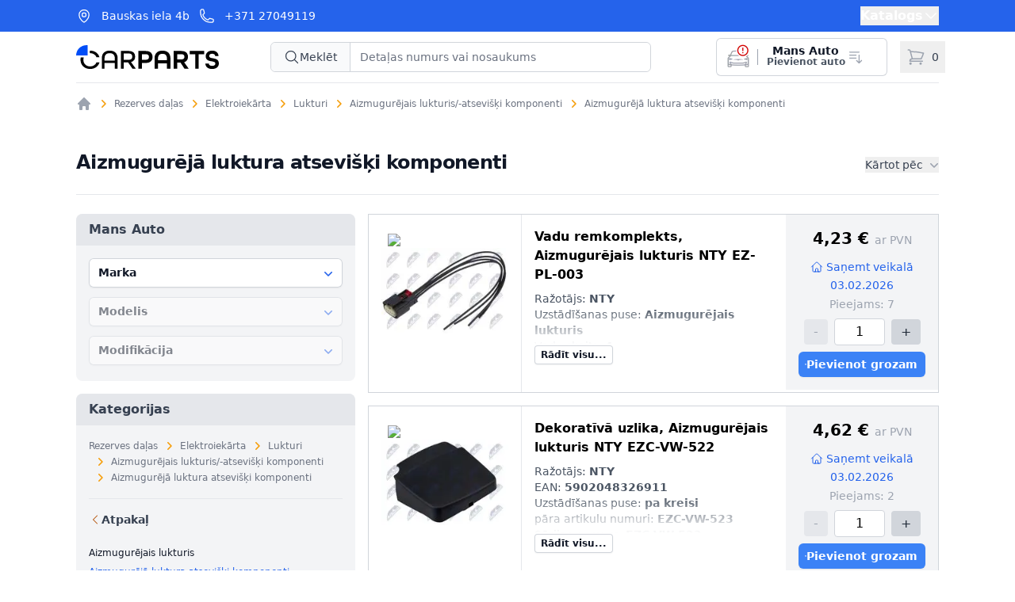

--- FILE ---
content_type: text/html; charset=utf-8
request_url: https://carparts.lv/aizmugureja-luktura-atseviski-komponenti-1
body_size: 83897
content:
<!DOCTYPE html><html lang="lv"><head><meta charSet="utf-8"/><meta name="viewport" content="width=device-width, initial-scale=1"/><link rel="preload" as="image" href="/logo.svg" fetchPriority="high"/><link rel="preload" as="image" href="/logosmall.svg" fetchPriority="high"/><link rel="stylesheet" href="/_next/static/css/3350a0ba657c6c0d.css" data-precedence="next"/><link rel="preload" as="script" fetchPriority="low" href="/_next/static/chunks/webpack-c81f7fd28659d64f.js"/><script src="/_next/static/chunks/fd9d1056-a2108167733bc4d8.js" async=""></script><script src="/_next/static/chunks/117-4c5b603196dc65d7.js" async=""></script><script src="/_next/static/chunks/main-app-951b5d589e646721.js" async=""></script><script src="/_next/static/chunks/972-8607760e798e9632.js" async=""></script><script src="/_next/static/chunks/878-6728e71eb5a56d50.js" async=""></script><script src="/_next/static/chunks/347-77ef74cac7651a22.js" async=""></script><script src="/_next/static/chunks/843-9b6da40edebf2162.js" async=""></script><script src="/_next/static/chunks/533-81414b9439538992.js" async=""></script><script src="/_next/static/chunks/764-8e283593503dcffa.js" async=""></script><script src="/_next/static/chunks/371-f599f42d9df8f3c8.js" async=""></script><script src="/_next/static/chunks/618-0df5b36b6d935612.js" async=""></script><script src="/_next/static/chunks/404-1c9d62d5d7b07ee5.js" async=""></script><script src="/_next/static/chunks/app/layout-b1d07fbf542cf8f4.js" async=""></script><script src="/_next/static/chunks/app/error-a455b15ad2e7ad70.js" async=""></script><script src="/_next/static/chunks/938-454f10faae89263f.js" async=""></script><script src="/_next/static/chunks/app/(products)/%5BassemblySlug%5D/page-77a445af364e348c.js" async=""></script><link rel="preload" href="https://www.googletagmanager.com/gtm.js?id=GTM-TNVJLVML" as="script"/><title>Aizmugurējā luktura atsevišķi komponenti: Plaša Rezerves Daļu Izvēle</title><meta name="description" content="Plaša rezerves daļu izvēle no dažādiem ražotājiem Jūsu transportlīdzeklim. Garantēta kvalitāte un pieejamība."/><link rel="canonical" href="https://carparts.lv/aizmugureja-luktura-atseviski-komponenti-1?lapa=1"/><link rel="icon" href="/favicon.ico" type="image/x-icon" sizes="16x16"/><link rel="icon" href="/icon1.png?253e1218f4eabfa0" type="image/png" sizes="32x32"/><link rel="icon" href="/icon2.png?1e40523ec9ebbe97" type="image/png" sizes="64x64"/><link rel="icon" href="/icon3.png?4cb32cf89836111b" type="image/png" sizes="128x128"/><link rel="apple-touch-icon" href="/apple-icon.png?7d64bdd5d7abd06e" type="image/png" sizes="180x180"/><script src="/_next/static/chunks/polyfills-42372ed130431b0a.js" noModule=""></script></head><body><div><header class="relative bg-white"><div class="bg-blue-600"><div class="mx-auto max-w-6xl px-4 sm:px-6 lg:px-8 flex h-10 items-center justify-between"><div class="flex items-center space-x-3 text-white"><svg xmlns="http://www.w3.org/2000/svg" fill="none" viewBox="0 0 24 24" stroke-width="1.5" stroke="currentColor" aria-hidden="true" data-slot="icon" class="h-5 w-5"><path stroke-linecap="round" stroke-linejoin="round" d="M15 10.5a3 3 0 1 1-6 0 3 3 0 0 1 6 0Z"></path><path stroke-linecap="round" stroke-linejoin="round" d="M19.5 10.5c0 7.142-7.5 11.25-7.5 11.25S4.5 17.642 4.5 10.5a7.5 7.5 0 1 1 15 0Z"></path></svg><div><a class="text-sm" href="/kontakti">Bauskas iela 4b</a></div><svg xmlns="http://www.w3.org/2000/svg" fill="none" viewBox="0 0 24 24" stroke-width="1.5" stroke="currentColor" aria-hidden="true" data-slot="icon" class="h-5 w-5"><path stroke-linecap="round" stroke-linejoin="round" d="M2.25 6.75c0 8.284 6.716 15 15 15h2.25a2.25 2.25 0 0 0 2.25-2.25v-1.372c0-.516-.351-.966-.852-1.091l-4.423-1.106c-.44-.11-.902.055-1.173.417l-.97 1.293c-.282.376-.769.542-1.21.38a12.035 12.035 0 0 1-7.143-7.143c-.162-.441.004-.928.38-1.21l1.293-.97c.363-.271.527-.734.417-1.173L6.963 3.102a1.125 1.125 0 0 0-1.091-.852H4.5A2.25 2.25 0 0 0 2.25 4.5v2.25Z"></path></svg><div><a class="text-sm" href="tel:+371 27049119">+371 27049119</a></div></div><div data-headlessui-state=""><button class="inline-flex items-center gap-x-1  font-semibold text-white hover:text-blue-100 ui-focus-visible:ring-2 ui-focus-visible:ring-offset-2 focus:outline-none" type="button" aria-expanded="false" data-headlessui-state=""><span>Katalogs</span><svg xmlns="http://www.w3.org/2000/svg" viewBox="0 0 24 24" fill="currentColor" aria-hidden="true" data-slot="icon" class="size-5"><path fill-rule="evenodd" d="M12.53 16.28a.75.75 0 0 1-1.06 0l-7.5-7.5a.75.75 0 0 1 1.06-1.06L12 14.69l6.97-6.97a.75.75 0 1 1 1.06 1.06l-7.5 7.5Z" clip-rule="evenodd"></path></svg></button><div class="absolute inset-x-0 top-10 z-20 bg-white pt-8 shadow-lg ring-1 ring-gray-900/5 " id="headlessui-popover-panel-:Rj5kq:" tabindex="-1" hidden="" style="display:none" data-headlessui-state=""><nav aria-label="Rezerves daļas navigācija"><div class="text-center"><a class="text-lg uppercase font-bold text-gray-600 hover:text-gray-800" href="/auto-rezerves-dalas">Rezerves daļas</a></div><ul class="mx-auto grid max-w-6xl grid-cols-1 gap-2 px-6 py-6 sm:grid-cols-2 sm:gap-x-6 sm:gap-y-0 sm:py-10 lg:grid-cols-5 lg:gap-2"><li><a class="group relative items-center -mx-3 flex gap-6 lg:gap-2 rounded-lg p-3 text-sm/6 hover:bg-gray-50 sm:flex-col sm:p-6" href="/bremzesanas-iekarta"><div class="flex size-11 flex-none items-center justify-center rounded-lg bg-gray-50 group-hover:bg-white"><img alt="Bremzēšanas iekārta" loading="lazy" width="64" height="64" decoding="async" data-nimg="1" class="w-12 h-12 object-cover rounded-md" style="color:transparent" srcSet="/_next/image?url=https%3A%2F%2Fapi.carparts.lv%2Fimages%2Fassembly%2F100006.webp&amp;w=64&amp;q=75 1x, /_next/image?url=https%3A%2F%2Fapi.carparts.lv%2Fimages%2Fassembly%2F100006.webp&amp;w=128&amp;q=75 2x" src="/_next/image?url=https%3A%2F%2Fapi.carparts.lv%2Fimages%2Fassembly%2F100006.webp&amp;w=128&amp;q=75"/></div><div><div class="font-semibold text-gray-900 text-wrap">Bremzēšanas iekārta<span class="absolute inset-0"></span></div></div></a></li><li><a class="group relative items-center -mx-3 flex gap-6 lg:gap-2 rounded-lg p-3 text-sm/6 hover:bg-gray-50 sm:flex-col sm:p-6" href="/sajugs-uzkares-dalas"><div class="flex size-11 flex-none items-center justify-center rounded-lg bg-gray-50 group-hover:bg-white"><img alt="Sajūgs/-uzkares daļas" loading="lazy" width="64" height="64" decoding="async" data-nimg="1" class="w-12 h-12 object-cover rounded-md" style="color:transparent" srcSet="/_next/image?url=https%3A%2F%2Fapi.carparts.lv%2Fimages%2Fassembly%2F100050.webp&amp;w=64&amp;q=75 1x, /_next/image?url=https%3A%2F%2Fapi.carparts.lv%2Fimages%2Fassembly%2F100050.webp&amp;w=128&amp;q=75 2x" src="/_next/image?url=https%3A%2F%2Fapi.carparts.lv%2Fimages%2Fassembly%2F100050.webp&amp;w=128&amp;q=75"/></div><div><div class="font-semibold text-gray-900 text-wrap">Sajūgs/-uzkares daļas<span class="absolute inset-0"></span></div></div></a></li><li><a class="group relative items-center -mx-3 flex gap-6 lg:gap-2 rounded-lg p-3 text-sm/6 hover:bg-gray-50 sm:flex-col sm:p-6" href="/tilta-piekare-ritena-piekares-vadosa-sistema-riteni"><div class="flex size-11 flex-none items-center justify-center rounded-lg bg-gray-50 group-hover:bg-white"><img alt="Tilta piekare/Riteņa piekares vadošā sistēma/Riteņi" loading="lazy" width="64" height="64" decoding="async" data-nimg="1" class="w-12 h-12 object-cover rounded-md" style="color:transparent" srcSet="/_next/image?url=https%3A%2F%2Fapi.carparts.lv%2Fimages%2Fassembly%2F100013.webp&amp;w=64&amp;q=75 1x, /_next/image?url=https%3A%2F%2Fapi.carparts.lv%2Fimages%2Fassembly%2F100013.webp&amp;w=128&amp;q=75 2x" src="/_next/image?url=https%3A%2F%2Fapi.carparts.lv%2Fimages%2Fassembly%2F100013.webp&amp;w=128&amp;q=75"/></div><div><div class="font-semibold text-gray-900 text-wrap">Tilta piekare/Riteņa piekares vadošā sistēma/Riteņi<span class="absolute inset-0"></span></div></div></a></li><li><a class="group relative items-center -mx-3 flex gap-6 lg:gap-2 rounded-lg p-3 text-sm/6 hover:bg-gray-50 sm:flex-col sm:p-6" href="/elektroiekarta"><div class="flex size-11 flex-none items-center justify-center rounded-lg bg-gray-50 group-hover:bg-white"><img alt="Elektroiekārta" loading="lazy" width="64" height="64" decoding="async" data-nimg="1" class="w-12 h-12 object-cover rounded-md" style="color:transparent" srcSet="/_next/image?url=https%3A%2F%2Fapi.carparts.lv%2Fimages%2Fassembly%2F100010.webp&amp;w=64&amp;q=75 1x, /_next/image?url=https%3A%2F%2Fapi.carparts.lv%2Fimages%2Fassembly%2F100010.webp&amp;w=128&amp;q=75 2x" src="/_next/image?url=https%3A%2F%2Fapi.carparts.lv%2Fimages%2Fassembly%2F100010.webp&amp;w=128&amp;q=75"/></div><div><div class="font-semibold text-gray-900 text-wrap">Elektroiekārta<span class="absolute inset-0"></span></div></div></a></li><li><a class="group relative items-center -mx-3 flex gap-6 lg:gap-2 rounded-lg p-3 text-sm/6 hover:bg-gray-50 sm:flex-col sm:p-6" href="/stures-mehanisms"><div class="flex size-11 flex-none items-center justify-center rounded-lg bg-gray-50 group-hover:bg-white"><img alt="Stūres mehānisms" loading="lazy" width="64" height="64" decoding="async" data-nimg="1" class="w-12 h-12 object-cover rounded-md" style="color:transparent" srcSet="/_next/image?url=https%3A%2F%2Fapi.carparts.lv%2Fimages%2Fassembly%2F100012.webp&amp;w=64&amp;q=75 1x, /_next/image?url=https%3A%2F%2Fapi.carparts.lv%2Fimages%2Fassembly%2F100012.webp&amp;w=128&amp;q=75 2x" src="/_next/image?url=https%3A%2F%2Fapi.carparts.lv%2Fimages%2Fassembly%2F100012.webp&amp;w=128&amp;q=75"/></div><div><div class="font-semibold text-gray-900 text-wrap">Stūres mehānisms<span class="absolute inset-0"></span></div></div></a></li><li><a class="group relative items-center -mx-3 flex gap-6 lg:gap-2 rounded-lg p-3 text-sm/6 hover:bg-gray-50 sm:flex-col sm:p-6" href="/servisa-parbaudes-apkopes-detalas"><div class="flex size-11 flex-none items-center justify-center rounded-lg bg-gray-50 group-hover:bg-white"><img alt="Servisa-/Pārbaudes-/Apkopes detaļas" loading="lazy" width="64" height="64" decoding="async" data-nimg="1" class="w-12 h-12 object-cover rounded-md" style="color:transparent" srcSet="/_next/image?url=https%3A%2F%2Fapi.carparts.lv%2Fimages%2Fassembly%2F100019.webp&amp;w=64&amp;q=75 1x, /_next/image?url=https%3A%2F%2Fapi.carparts.lv%2Fimages%2Fassembly%2F100019.webp&amp;w=128&amp;q=75 2x" src="/_next/image?url=https%3A%2F%2Fapi.carparts.lv%2Fimages%2Fassembly%2F100019.webp&amp;w=128&amp;q=75"/></div><div><div class="font-semibold text-gray-900 text-wrap">Servisa-/Pārbaudes-/Apkopes detaļas<span class="absolute inset-0"></span></div></div></a></li><li><a class="group relative items-center -mx-3 flex gap-6 lg:gap-2 rounded-lg p-3 text-sm/6 hover:bg-gray-50 sm:flex-col sm:p-6" href="/degmaisijuma-sagatavosana"><div class="flex size-11 flex-none items-center justify-center rounded-lg bg-gray-50 group-hover:bg-white"><img alt="Degmaisījuma sagatavošana" loading="lazy" width="64" height="64" decoding="async" data-nimg="1" class="w-12 h-12 object-cover rounded-md" style="color:transparent" srcSet="/_next/image?url=https%3A%2F%2Fapi.carparts.lv%2Fimages%2Fassembly%2F100254.webp&amp;w=64&amp;q=75 1x, /_next/image?url=https%3A%2F%2Fapi.carparts.lv%2Fimages%2Fassembly%2F100254.webp&amp;w=128&amp;q=75 2x" src="/_next/image?url=https%3A%2F%2Fapi.carparts.lv%2Fimages%2Fassembly%2F100254.webp&amp;w=128&amp;q=75"/></div><div><div class="font-semibold text-gray-900 text-wrap">Degmaisījuma sagatavošana<span class="absolute inset-0"></span></div></div></a></li><li><a class="group relative items-center -mx-3 flex gap-6 lg:gap-2 rounded-lg p-3 text-sm/6 hover:bg-gray-50 sm:flex-col sm:p-6" href="/dzinejs"><div class="flex size-11 flex-none items-center justify-center rounded-lg bg-gray-50 group-hover:bg-white"><img alt="Dzinējs" loading="lazy" width="64" height="64" decoding="async" data-nimg="1" class="w-12 h-12 object-cover rounded-md" style="color:transparent" srcSet="/_next/image?url=https%3A%2F%2Fapi.carparts.lv%2Fimages%2Fassembly%2F100002.webp&amp;w=64&amp;q=75 1x, /_next/image?url=https%3A%2F%2Fapi.carparts.lv%2Fimages%2Fassembly%2F100002.webp&amp;w=128&amp;q=75 2x" src="/_next/image?url=https%3A%2F%2Fapi.carparts.lv%2Fimages%2Fassembly%2F100002.webp&amp;w=128&amp;q=75"/></div><div><div class="font-semibold text-gray-900 text-wrap">Dzinējs<span class="absolute inset-0"></span></div></div></a></li><li><a class="group relative items-center -mx-3 flex gap-6 lg:gap-2 rounded-lg p-3 text-sm/6 hover:bg-gray-50 sm:flex-col sm:p-6" href="/piekare-amortizacija"><div class="flex size-11 flex-none items-center justify-center rounded-lg bg-gray-50 group-hover:bg-white"><img alt="Piekare/ Amortizācija" loading="lazy" width="64" height="64" decoding="async" data-nimg="1" class="w-12 h-12 object-cover rounded-md" style="color:transparent" srcSet="/_next/image?url=https%3A%2F%2Fapi.carparts.lv%2Fimages%2Fassembly%2F100011.webp&amp;w=64&amp;q=75 1x, /_next/image?url=https%3A%2F%2Fapi.carparts.lv%2Fimages%2Fassembly%2F100011.webp&amp;w=128&amp;q=75 2x" src="/_next/image?url=https%3A%2F%2Fapi.carparts.lv%2Fimages%2Fassembly%2F100011.webp&amp;w=128&amp;q=75"/></div><div><div class="font-semibold text-gray-900 text-wrap">Piekare/ Amortizācija<span class="absolute inset-0"></span></div></div></a></li><li><a class="group relative items-center -mx-3 flex gap-6 lg:gap-2 rounded-lg p-3 text-sm/6 hover:bg-gray-50 sm:flex-col sm:p-6" href="/ritenu-piedzinas-mehanisms"><div class="flex size-11 flex-none items-center justify-center rounded-lg bg-gray-50 group-hover:bg-white"><img alt="Riteņu piedziņas mehānisms" loading="lazy" width="64" height="64" decoding="async" data-nimg="1" class="w-12 h-12 object-cover rounded-md" style="color:transparent" srcSet="/_next/image?url=https%3A%2F%2Fapi.carparts.lv%2Fimages%2Fassembly%2F100014.webp&amp;w=64&amp;q=75 1x, /_next/image?url=https%3A%2F%2Fapi.carparts.lv%2Fimages%2Fassembly%2F100014.webp&amp;w=128&amp;q=75 2x" src="/_next/image?url=https%3A%2F%2Fapi.carparts.lv%2Fimages%2Fassembly%2F100014.webp&amp;w=128&amp;q=75"/></div><div><div class="font-semibold text-gray-900 text-wrap">Riteņu piedziņas mehānisms<span class="absolute inset-0"></span></div></div></a></li><li><a class="group relative items-center -mx-3 flex gap-6 lg:gap-2 rounded-lg p-3 text-sm/6 hover:bg-gray-50 sm:flex-col sm:p-6" href="/izpludes-gazu-sistema"><div class="flex size-11 flex-none items-center justify-center rounded-lg bg-gray-50 group-hover:bg-white"><img alt="Izplūdes gāzu sistēma" loading="lazy" width="64" height="64" decoding="async" data-nimg="1" class="w-12 h-12 object-cover rounded-md" style="color:transparent" srcSet="/_next/image?url=https%3A%2F%2Fapi.carparts.lv%2Fimages%2Fassembly%2F100004.webp&amp;w=64&amp;q=75 1x, /_next/image?url=https%3A%2F%2Fapi.carparts.lv%2Fimages%2Fassembly%2F100004.webp&amp;w=128&amp;q=75 2x" src="/_next/image?url=https%3A%2F%2Fapi.carparts.lv%2Fimages%2Fassembly%2F100004.webp&amp;w=128&amp;q=75"/></div><div><div class="font-semibold text-gray-900 text-wrap">Izplūdes gāzu sistēma<span class="absolute inset-0"></span></div></div></a></li><li><a class="group relative items-center -mx-3 flex gap-6 lg:gap-2 rounded-lg p-3 text-sm/6 hover:bg-gray-50 sm:flex-col sm:p-6" href="/filtrs"><div class="flex size-11 flex-none items-center justify-center rounded-lg bg-gray-50 group-hover:bg-white"><img alt="Filtrs" loading="lazy" width="64" height="64" decoding="async" data-nimg="1" class="w-12 h-12 object-cover rounded-md" style="color:transparent" srcSet="/_next/image?url=https%3A%2F%2Fapi.carparts.lv%2Fimages%2Fassembly%2F100005.webp&amp;w=64&amp;q=75 1x, /_next/image?url=https%3A%2F%2Fapi.carparts.lv%2Fimages%2Fassembly%2F100005.webp&amp;w=128&amp;q=75 2x" src="/_next/image?url=https%3A%2F%2Fapi.carparts.lv%2Fimages%2Fassembly%2F100005.webp&amp;w=128&amp;q=75"/></div><div><div class="font-semibold text-gray-900 text-wrap">Filtrs<span class="absolute inset-0"></span></div></div></a></li><li><a class="group relative items-center -mx-3 flex gap-6 lg:gap-2 rounded-lg p-3 text-sm/6 hover:bg-gray-50 sm:flex-col sm:p-6" href="/degvielas-padeves-sistema"><div class="flex size-11 flex-none items-center justify-center rounded-lg bg-gray-50 group-hover:bg-white"><img alt="Degvielas padeves sistēma" loading="lazy" width="64" height="64" decoding="async" data-nimg="1" class="w-12 h-12 object-cover rounded-md" style="color:transparent" srcSet="/_next/image?url=https%3A%2F%2Fapi.carparts.lv%2Fimages%2Fassembly%2F100214.webp&amp;w=64&amp;q=75 1x, /_next/image?url=https%3A%2F%2Fapi.carparts.lv%2Fimages%2Fassembly%2F100214.webp&amp;w=128&amp;q=75 2x" src="/_next/image?url=https%3A%2F%2Fapi.carparts.lv%2Fimages%2Fassembly%2F100214.webp&amp;w=128&amp;q=75"/></div><div><div class="font-semibold text-gray-900 text-wrap">Degvielas padeves sistēma<span class="absolute inset-0"></span></div></div></a></li><li><a class="group relative items-center -mx-3 flex gap-6 lg:gap-2 rounded-lg p-3 text-sm/6 hover:bg-gray-50 sm:flex-col sm:p-6" href="/dzesesanas-sistema"><div class="flex size-11 flex-none items-center justify-center rounded-lg bg-gray-50 group-hover:bg-white"><img alt="Dzesēšanas sistēma" loading="lazy" width="64" height="64" decoding="async" data-nimg="1" class="w-12 h-12 object-cover rounded-md" style="color:transparent" srcSet="/_next/image?url=https%3A%2F%2Fapi.carparts.lv%2Fimages%2Fassembly%2F100007.webp&amp;w=64&amp;q=75 1x, /_next/image?url=https%3A%2F%2Fapi.carparts.lv%2Fimages%2Fassembly%2F100007.webp&amp;w=128&amp;q=75 2x" src="/_next/image?url=https%3A%2F%2Fapi.carparts.lv%2Fimages%2Fassembly%2F100007.webp&amp;w=128&amp;q=75"/></div><div><div class="font-semibold text-gray-900 text-wrap">Dzesēšanas sistēma<span class="absolute inset-0"></span></div></div></a></li><li><a class="group relative items-center -mx-3 flex gap-6 lg:gap-2 rounded-lg p-3 text-sm/6 hover:bg-gray-50 sm:flex-col sm:p-6" href="/virsbuve"><div class="flex size-11 flex-none items-center justify-center rounded-lg bg-gray-50 group-hover:bg-white"><img alt="Virsbūve" loading="lazy" width="64" height="64" decoding="async" data-nimg="1" class="w-12 h-12 object-cover rounded-md" style="color:transparent" srcSet="/_next/image?url=https%3A%2F%2Fapi.carparts.lv%2Fimages%2Fassembly%2F100001.webp&amp;w=64&amp;q=75 1x, /_next/image?url=https%3A%2F%2Fapi.carparts.lv%2Fimages%2Fassembly%2F100001.webp&amp;w=128&amp;q=75 2x" src="/_next/image?url=https%3A%2F%2Fapi.carparts.lv%2Fimages%2Fassembly%2F100001.webp&amp;w=128&amp;q=75"/></div><div><div class="font-semibold text-gray-900 text-wrap">Virsbūve<span class="absolute inset-0"></span></div></div></a></li><li><a class="group relative items-center -mx-3 flex gap-6 lg:gap-2 rounded-lg p-3 text-sm/6 hover:bg-gray-50 sm:flex-col sm:p-6" href="/salona-apdare-un-aprikojums"><div class="flex size-11 flex-none items-center justify-center rounded-lg bg-gray-50 group-hover:bg-white"><img alt="Salona apdare un aprīkojums" loading="lazy" width="64" height="64" decoding="async" data-nimg="1" class="w-12 h-12 object-cover rounded-md" style="color:transparent" srcSet="/_next/image?url=https%3A%2F%2Fapi.carparts.lv%2Fimages%2Fassembly%2F100341.webp&amp;w=64&amp;q=75 1x, /_next/image?url=https%3A%2F%2Fapi.carparts.lv%2Fimages%2Fassembly%2F100341.webp&amp;w=128&amp;q=75 2x" src="/_next/image?url=https%3A%2F%2Fapi.carparts.lv%2Fimages%2Fassembly%2F100341.webp&amp;w=128&amp;q=75"/></div><div><div class="font-semibold text-gray-900 text-wrap">Salona apdare un aprīkojums<span class="absolute inset-0"></span></div></div></a></li><li><a class="group relative items-center -mx-3 flex gap-6 lg:gap-2 rounded-lg p-3 text-sm/6 hover:bg-gray-50 sm:flex-col sm:p-6" href="/siksnu-pievads-1"><div class="flex size-11 flex-none items-center justify-center rounded-lg bg-gray-50 group-hover:bg-white"><img alt="Siksnu pievads" loading="lazy" width="64" height="64" decoding="async" data-nimg="1" class="w-12 h-12 object-cover rounded-md" style="color:transparent" srcSet="/_next/image?url=https%3A%2F%2Fapi.carparts.lv%2Fimages%2Fassembly%2F100016.webp&amp;w=64&amp;q=75 1x, /_next/image?url=https%3A%2F%2Fapi.carparts.lv%2Fimages%2Fassembly%2F100016.webp&amp;w=128&amp;q=75 2x" src="/_next/image?url=https%3A%2F%2Fapi.carparts.lv%2Fimages%2Fassembly%2F100016.webp&amp;w=128&amp;q=75"/></div><div><div class="font-semibold text-gray-900 text-wrap">Siksnu pievads<span class="absolute inset-0"></span></div></div></a></li><li><a class="group relative items-center -mx-3 flex gap-6 lg:gap-2 rounded-lg p-3 text-sm/6 hover:bg-gray-50 sm:flex-col sm:p-6" href="/aizdedzes-sistema-kvelsvecu-sistema"><div class="flex size-11 flex-none items-center justify-center rounded-lg bg-gray-50 group-hover:bg-white"><img alt="Aizdedzes sistēma /Kvēlsveču sistēma" loading="lazy" width="64" height="64" decoding="async" data-nimg="1" class="w-12 h-12 object-cover rounded-md" style="color:transparent" srcSet="/_next/image?url=https%3A%2F%2Fapi.carparts.lv%2Fimages%2Fassembly%2F100008.webp&amp;w=64&amp;q=75 1x, /_next/image?url=https%3A%2F%2Fapi.carparts.lv%2Fimages%2Fassembly%2F100008.webp&amp;w=128&amp;q=75 2x" src="/_next/image?url=https%3A%2F%2Fapi.carparts.lv%2Fimages%2Fassembly%2F100008.webp&amp;w=128&amp;q=75"/></div><div><div class="font-semibold text-gray-900 text-wrap">Aizdedzes sistēma /Kvēlsveču sistēma<span class="absolute inset-0"></span></div></div></a></li><li><a class="group relative items-center -mx-3 flex gap-6 lg:gap-2 rounded-lg p-3 text-sm/6 hover:bg-gray-50 sm:flex-col sm:p-6" href="/komforta-aprikojums"><div class="flex size-11 flex-none items-center justify-center rounded-lg bg-gray-50 group-hover:bg-white"><img alt="Komforta aprīkojums" loading="lazy" width="64" height="64" decoding="async" data-nimg="1" class="w-12 h-12 object-cover rounded-md" style="color:transparent" srcSet="/_next/image?url=https%3A%2F%2Fapi.carparts.lv%2Fimages%2Fassembly%2F100335.webp&amp;w=64&amp;q=75 1x, /_next/image?url=https%3A%2F%2Fapi.carparts.lv%2Fimages%2Fassembly%2F100335.webp&amp;w=128&amp;q=75 2x" src="/_next/image?url=https%3A%2F%2Fapi.carparts.lv%2Fimages%2Fassembly%2F100335.webp&amp;w=128&amp;q=75"/></div><div><div class="font-semibold text-gray-900 text-wrap">Komforta aprīkojums<span class="absolute inset-0"></span></div></div></a></li><li><a class="group relative items-center -mx-3 flex gap-6 lg:gap-2 rounded-lg p-3 text-sm/6 hover:bg-gray-50 sm:flex-col sm:p-6" href="/apsilde-ventilacija"><div class="flex size-11 flex-none items-center justify-center rounded-lg bg-gray-50 group-hover:bg-white"><img alt="Apsilde/Ventilācija" loading="lazy" width="64" height="64" decoding="async" data-nimg="1" class="w-12 h-12 object-cover rounded-md" style="color:transparent" srcSet="/_next/image?url=https%3A%2F%2Fapi.carparts.lv%2Fimages%2Fassembly%2F100241.webp&amp;w=64&amp;q=75 1x, /_next/image?url=https%3A%2F%2Fapi.carparts.lv%2Fimages%2Fassembly%2F100241.webp&amp;w=128&amp;q=75 2x" src="/_next/image?url=https%3A%2F%2Fapi.carparts.lv%2Fimages%2Fassembly%2F100241.webp&amp;w=128&amp;q=75"/></div><div><div class="font-semibold text-gray-900 text-wrap">Apsilde/Ventilācija<span class="absolute inset-0"></span></div></div></a></li><li><a class="group relative items-center -mx-3 flex gap-6 lg:gap-2 rounded-lg p-3 text-sm/6 hover:bg-gray-50 sm:flex-col sm:p-6" href="/gaisa-kondicionesanas-sistema"><div class="flex size-11 flex-none items-center justify-center rounded-lg bg-gray-50 group-hover:bg-white"><img alt="Gaisa kondicionēšanas sistēma" loading="lazy" width="64" height="64" decoding="async" data-nimg="1" class="w-12 h-12 object-cover rounded-md" style="color:transparent" srcSet="/_next/image?url=https%3A%2F%2Fapi.carparts.lv%2Fimages%2Fassembly%2F100243.webp&amp;w=64&amp;q=75 1x, /_next/image?url=https%3A%2F%2Fapi.carparts.lv%2Fimages%2Fassembly%2F100243.webp&amp;w=128&amp;q=75 2x" src="/_next/image?url=https%3A%2F%2Fapi.carparts.lv%2Fimages%2Fassembly%2F100243.webp&amp;w=128&amp;q=75"/></div><div><div class="font-semibold text-gray-900 text-wrap">Gaisa kondicionēšanas sistēma<span class="absolute inset-0"></span></div></div></a></li><li><a class="group relative items-center -mx-3 flex gap-6 lg:gap-2 rounded-lg p-3 text-sm/6 hover:bg-gray-50 sm:flex-col sm:p-6" href="/transmisija"><div class="flex size-11 flex-none items-center justify-center rounded-lg bg-gray-50 group-hover:bg-white"><img alt="Transmisija" loading="lazy" width="64" height="64" decoding="async" data-nimg="1" class="w-12 h-12 object-cover rounded-md" style="color:transparent" srcSet="/_next/image?url=https%3A%2F%2Fapi.carparts.lv%2Fimages%2Fassembly%2F100238.webp&amp;w=64&amp;q=75 1x, /_next/image?url=https%3A%2F%2Fapi.carparts.lv%2Fimages%2Fassembly%2F100238.webp&amp;w=128&amp;q=75 2x" src="/_next/image?url=https%3A%2F%2Fapi.carparts.lv%2Fimages%2Fassembly%2F100238.webp&amp;w=128&amp;q=75"/></div><div><div class="font-semibold text-gray-900 text-wrap">Transmisija<span class="absolute inset-0"></span></div></div></a></li><li><a class="group relative items-center -mx-3 flex gap-6 lg:gap-2 rounded-lg p-3 text-sm/6 hover:bg-gray-50 sm:flex-col sm:p-6" href="/hibrid-elektropiedzina"><div class="flex size-11 flex-none items-center justify-center rounded-lg bg-gray-50 group-hover:bg-white"><img alt="Hibrīd/Elektropiedziņa" loading="lazy" width="64" height="64" decoding="async" data-nimg="1" class="w-12 h-12 object-cover rounded-md" style="color:transparent" srcSet="/_next/image?url=https%3A%2F%2Fapi.carparts.lv%2Fimages%2Fassembly%2F706209.webp&amp;w=64&amp;q=75 1x, /_next/image?url=https%3A%2F%2Fapi.carparts.lv%2Fimages%2Fassembly%2F706209.webp&amp;w=128&amp;q=75 2x" src="/_next/image?url=https%3A%2F%2Fapi.carparts.lv%2Fimages%2Fassembly%2F706209.webp&amp;w=128&amp;q=75"/></div><div><div class="font-semibold text-gray-900 text-wrap">Hibrīd/Elektropiedziņa<span class="absolute inset-0"></span></div></div></a></li><li><a class="group relative items-center -mx-3 flex gap-6 lg:gap-2 rounded-lg p-3 text-sm/6 hover:bg-gray-50 sm:flex-col sm:p-6" href="/logu-tiritaju-sistema"><div class="flex size-11 flex-none items-center justify-center rounded-lg bg-gray-50 group-hover:bg-white"><img alt="Logu tīrītaju sistēma" loading="lazy" width="64" height="64" decoding="async" data-nimg="1" class="w-12 h-12 object-cover rounded-md" style="color:transparent" srcSet="/_next/image?url=https%3A%2F%2Fapi.carparts.lv%2Fimages%2Fassembly%2F100018.webp&amp;w=64&amp;q=75 1x, /_next/image?url=https%3A%2F%2Fapi.carparts.lv%2Fimages%2Fassembly%2F100018.webp&amp;w=128&amp;q=75 2x" src="/_next/image?url=https%3A%2F%2Fapi.carparts.lv%2Fimages%2Fassembly%2F100018.webp&amp;w=128&amp;q=75"/></div><div><div class="font-semibold text-gray-900 text-wrap">Logu tīrītaju sistēma<span class="absolute inset-0"></span></div></div></a></li><li><a class="group relative items-center -mx-3 flex gap-6 lg:gap-2 rounded-lg p-3 text-sm/6 hover:bg-gray-50 sm:flex-col sm:p-6" href="/galvenais-parvads"><div class="flex size-11 flex-none items-center justify-center rounded-lg bg-gray-50 group-hover:bg-white"><img alt="Galvenais pārvads" loading="lazy" width="64" height="64" decoding="async" data-nimg="1" class="w-12 h-12 object-cover rounded-md" style="color:transparent" srcSet="/_next/image?url=https%3A%2F%2Fapi.carparts.lv%2Fimages%2Fassembly%2F100400.webp&amp;w=64&amp;q=75 1x, /_next/image?url=https%3A%2F%2Fapi.carparts.lv%2Fimages%2Fassembly%2F100400.webp&amp;w=128&amp;q=75 2x" src="/_next/image?url=https%3A%2F%2Fapi.carparts.lv%2Fimages%2Fassembly%2F100400.webp&amp;w=128&amp;q=75"/></div><div><div class="font-semibold text-gray-900 text-wrap">Galvenais pārvads<span class="absolute inset-0"></span></div></div></a></li><li><a class="group relative items-center -mx-3 flex gap-6 lg:gap-2 rounded-lg p-3 text-sm/6 hover:bg-gray-50 sm:flex-col sm:p-6" href="/piederumi-1"><div class="flex size-11 flex-none items-center justify-center rounded-lg bg-gray-50 group-hover:bg-white"><img alt="Piederumi" loading="lazy" width="64" height="64" decoding="async" data-nimg="1" class="w-12 h-12 object-cover rounded-md" style="color:transparent" srcSet="/_next/image?url=https%3A%2F%2Fapi.carparts.lv%2Fimages%2Fassembly%2F100733.webp&amp;w=64&amp;q=75 1x, /_next/image?url=https%3A%2F%2Fapi.carparts.lv%2Fimages%2Fassembly%2F100733.webp&amp;w=128&amp;q=75 2x" src="/_next/image?url=https%3A%2F%2Fapi.carparts.lv%2Fimages%2Fassembly%2F100733.webp&amp;w=128&amp;q=75"/></div><div><div class="font-semibold text-gray-900 text-wrap">Piederumi<span class="absolute inset-0"></span></div></div></a></li><li><a class="group relative items-center -mx-3 flex gap-6 lg:gap-2 rounded-lg p-3 text-sm/6 hover:bg-gray-50 sm:flex-col sm:p-6" href="/specialie-instrumenti"><div class="flex size-11 flex-none items-center justify-center rounded-lg bg-gray-50 group-hover:bg-white"><img alt="Speciālie instrumenti" loading="lazy" width="64" height="64" decoding="async" data-nimg="1" class="w-12 h-12 object-cover rounded-md" style="color:transparent" srcSet="/_next/image?url=https%3A%2F%2Fapi.carparts.lv%2Fimages%2Fassembly%2Fempty.png&amp;w=64&amp;q=75 1x, /_next/image?url=https%3A%2F%2Fapi.carparts.lv%2Fimages%2Fassembly%2Fempty.png&amp;w=128&amp;q=75 2x" src="/_next/image?url=https%3A%2F%2Fapi.carparts.lv%2Fimages%2Fassembly%2Fempty.png&amp;w=128&amp;q=75"/></div><div><div class="font-semibold text-gray-900 text-wrap">Speciālie instrumenti<span class="absolute inset-0"></span></div></div></a></li><li><a class="group relative items-center -mx-3 flex gap-6 lg:gap-2 rounded-lg p-3 text-sm/6 hover:bg-gray-50 sm:flex-col sm:p-6" href="/lukturu-tirisanas-sistema"><div class="flex size-11 flex-none items-center justify-center rounded-lg bg-gray-50 group-hover:bg-white"><img alt="Lukturu tīrīšanas sistēma" loading="lazy" width="64" height="64" decoding="async" data-nimg="1" class="w-12 h-12 object-cover rounded-md" style="color:transparent" srcSet="/_next/image?url=https%3A%2F%2Fapi.carparts.lv%2Fimages%2Fassembly%2F100342.webp&amp;w=64&amp;q=75 1x, /_next/image?url=https%3A%2F%2Fapi.carparts.lv%2Fimages%2Fassembly%2F100342.webp&amp;w=128&amp;q=75 2x" src="/_next/image?url=https%3A%2F%2Fapi.carparts.lv%2Fimages%2Fassembly%2F100342.webp&amp;w=128&amp;q=75"/></div><div><div class="font-semibold text-gray-900 text-wrap">Lukturu tīrīšanas sistēma<span class="absolute inset-0"></span></div></div></a></li><li><a class="group relative items-center -mx-3 flex gap-6 lg:gap-2 rounded-lg p-3 text-sm/6 hover:bg-gray-50 sm:flex-col sm:p-6" href="/pneimatiska-sistema"><div class="flex size-11 flex-none items-center justify-center rounded-lg bg-gray-50 group-hover:bg-white"><img alt="Pneimatiskā sistēma" loading="lazy" width="64" height="64" decoding="async" data-nimg="1" class="w-12 h-12 object-cover rounded-md" style="color:transparent" srcSet="/_next/image?url=https%3A%2F%2Fapi.carparts.lv%2Fimages%2Fassembly%2Fempty.png&amp;w=64&amp;q=75 1x, /_next/image?url=https%3A%2F%2Fapi.carparts.lv%2Fimages%2Fassembly%2Fempty.png&amp;w=128&amp;q=75 2x" src="/_next/image?url=https%3A%2F%2Fapi.carparts.lv%2Fimages%2Fassembly%2Fempty.png&amp;w=128&amp;q=75"/></div><div><div class="font-semibold text-gray-900 text-wrap">Pneimatiskā sistēma<span class="absolute inset-0"></span></div></div></a></li><li><a class="group relative items-center -mx-3 flex gap-6 lg:gap-2 rounded-lg p-3 text-sm/6 hover:bg-gray-50 sm:flex-col sm:p-6" href="/riteni-riepas"><div class="flex size-11 flex-none items-center justify-center rounded-lg bg-gray-50 group-hover:bg-white"><img alt="Riteņi/Riepas" loading="lazy" width="64" height="64" decoding="async" data-nimg="1" class="w-12 h-12 object-cover rounded-md" style="color:transparent" srcSet="/_next/image?url=https%3A%2F%2Fapi.carparts.lv%2Fimages%2Fassembly%2F103099.webp&amp;w=64&amp;q=75 1x, /_next/image?url=https%3A%2F%2Fapi.carparts.lv%2Fimages%2Fassembly%2F103099.webp&amp;w=128&amp;q=75 2x" src="/_next/image?url=https%3A%2F%2Fapi.carparts.lv%2Fimages%2Fassembly%2F103099.webp&amp;w=128&amp;q=75"/></div><div><div class="font-semibold text-gray-900 text-wrap">Riteņi/Riepas<span class="absolute inset-0"></span></div></div></a></li><li><a class="group relative items-center -mx-3 flex gap-6 lg:gap-2 rounded-lg p-3 text-sm/6 hover:bg-gray-50 sm:flex-col sm:p-6" href="/papildus-pievads"><div class="flex size-11 flex-none items-center justify-center rounded-lg bg-gray-50 group-hover:bg-white"><img alt="Papildus pievads" loading="lazy" width="64" height="64" decoding="async" data-nimg="1" class="w-12 h-12 object-cover rounded-md" style="color:transparent" srcSet="/_next/image?url=https%3A%2F%2Fapi.carparts.lv%2Fimages%2Fassembly%2Fempty.png&amp;w=64&amp;q=75 1x, /_next/image?url=https%3A%2F%2Fapi.carparts.lv%2Fimages%2Fassembly%2Fempty.png&amp;w=128&amp;q=75 2x" src="/_next/image?url=https%3A%2F%2Fapi.carparts.lv%2Fimages%2Fassembly%2Fempty.png&amp;w=128&amp;q=75"/></div><div><div class="font-semibold text-gray-900 text-wrap">Papildus pievads<span class="absolute inset-0"></span></div></div></a></li><li><a class="group relative items-center -mx-3 flex gap-6 lg:gap-2 rounded-lg p-3 text-sm/6 hover:bg-gray-50 sm:flex-col sm:p-6" href="/sledzene"><div class="flex size-11 flex-none items-center justify-center rounded-lg bg-gray-50 group-hover:bg-white"><img alt="Slēdzene" loading="lazy" width="64" height="64" decoding="async" data-nimg="1" class="w-12 h-12 object-cover rounded-md" style="color:transparent" srcSet="/_next/image?url=https%3A%2F%2Fapi.carparts.lv%2Fimages%2Fassembly%2F100685.webp&amp;w=64&amp;q=75 1x, /_next/image?url=https%3A%2F%2Fapi.carparts.lv%2Fimages%2Fassembly%2F100685.webp&amp;w=128&amp;q=75 2x" src="/_next/image?url=https%3A%2F%2Fapi.carparts.lv%2Fimages%2Fassembly%2F100685.webp&amp;w=128&amp;q=75"/></div><div><div class="font-semibold text-gray-900 text-wrap">Slēdzene<span class="absolute inset-0"></span></div></div></a></li><li><a class="group relative items-center -mx-3 flex gap-6 lg:gap-2 rounded-lg p-3 text-sm/6 hover:bg-gray-50 sm:flex-col sm:p-6" href="/drosibas-sistema"><div class="flex size-11 flex-none items-center justify-center rounded-lg bg-gray-50 group-hover:bg-white"><img alt="Drošības sistēma" loading="lazy" width="64" height="64" decoding="async" data-nimg="1" class="w-12 h-12 object-cover rounded-md" style="color:transparent" srcSet="/_next/image?url=https%3A%2F%2Fapi.carparts.lv%2Fimages%2Fassembly%2Fempty.png&amp;w=64&amp;q=75 1x, /_next/image?url=https%3A%2F%2Fapi.carparts.lv%2Fimages%2Fassembly%2Fempty.png&amp;w=128&amp;q=75 2x" src="/_next/image?url=https%3A%2F%2Fapi.carparts.lv%2Fimages%2Fassembly%2Fempty.png&amp;w=128&amp;q=75"/></div><div><div class="font-semibold text-gray-900 text-wrap">Drošības sistēma<span class="absolute inset-0"></span></div></div></a></li><li><a class="group relative items-center -mx-3 flex gap-6 lg:gap-2 rounded-lg p-3 text-sm/6 hover:bg-gray-50 sm:flex-col sm:p-6" href="/piekabes-aprikojums-komplektejosas-dalas"><div class="flex size-11 flex-none items-center justify-center rounded-lg bg-gray-50 group-hover:bg-white"><img alt="Piekabes aprīkojums/-komplektējošās daļas" loading="lazy" width="64" height="64" decoding="async" data-nimg="1" class="w-12 h-12 object-cover rounded-md" style="color:transparent" srcSet="/_next/image?url=https%3A%2F%2Fapi.carparts.lv%2Fimages%2Fassembly%2Fempty.png&amp;w=64&amp;q=75 1x, /_next/image?url=https%3A%2F%2Fapi.carparts.lv%2Fimages%2Fassembly%2Fempty.png&amp;w=128&amp;q=75 2x" src="/_next/image?url=https%3A%2F%2Fapi.carparts.lv%2Fimages%2Fassembly%2Fempty.png&amp;w=128&amp;q=75"/></div><div><div class="font-semibold text-gray-900 text-wrap">Piekabes aprīkojums/-komplektējošās daļas<span class="absolute inset-0"></span></div></div></a></li><li><a class="group relative items-center -mx-3 flex gap-6 lg:gap-2 rounded-lg p-3 text-sm/6 hover:bg-gray-50 sm:flex-col sm:p-6" href="/informacijas-komunikacijas-sistema"><div class="flex size-11 flex-none items-center justify-center rounded-lg bg-gray-50 group-hover:bg-white"><img alt="Informācijas-/Komunikācijas sistēma" loading="lazy" width="64" height="64" decoding="async" data-nimg="1" class="w-12 h-12 object-cover rounded-md" style="color:transparent" srcSet="/_next/image?url=https%3A%2F%2Fapi.carparts.lv%2Fimages%2Fassembly%2Fempty.png&amp;w=64&amp;q=75 1x, /_next/image?url=https%3A%2F%2Fapi.carparts.lv%2Fimages%2Fassembly%2Fempty.png&amp;w=128&amp;q=75 2x" src="/_next/image?url=https%3A%2F%2Fapi.carparts.lv%2Fimages%2Fassembly%2Fempty.png&amp;w=128&amp;q=75"/></div><div><div class="font-semibold text-gray-900 text-wrap">Informācijas-/Komunikācijas sistēma<span class="absolute inset-0"></span></div></div></a></li><li><a class="group relative items-center -mx-3 flex gap-6 lg:gap-2 rounded-lg p-3 text-sm/6 hover:bg-gray-50 sm:flex-col sm:p-6" href="/transportesanas-iekarta"><div class="flex size-11 flex-none items-center justify-center rounded-lg bg-gray-50 group-hover:bg-white"><img alt="Transportēšanas iekārta" loading="lazy" width="64" height="64" decoding="async" data-nimg="1" class="w-12 h-12 object-cover rounded-md" style="color:transparent" srcSet="/_next/image?url=https%3A%2F%2Fapi.carparts.lv%2Fimages%2Fassembly%2Fempty.png&amp;w=64&amp;q=75 1x, /_next/image?url=https%3A%2F%2Fapi.carparts.lv%2Fimages%2Fassembly%2Fempty.png&amp;w=128&amp;q=75 2x" src="/_next/image?url=https%3A%2F%2Fapi.carparts.lv%2Fimages%2Fassembly%2Fempty.png&amp;w=128&amp;q=75"/></div><div><div class="font-semibold text-gray-900 text-wrap">Transportēšanas iekārta<span class="absolute inset-0"></span></div></div></a></li></ul></nav></div></div><div hidden="" style="position:fixed;top:1px;left:1px;width:1px;height:0;padding:0;margin:-1px;overflow:hidden;clip:rect(0, 0, 0, 0);white-space:nowrap;border-width:0;display:none"></div></div></div><div class="mx-auto max-w-6xl px-4 sm:px-6 lg:px-8"><div class="border-b border-gray-200"><div class="grid grid-cols-3 lg:grid-cols-6 gap-y-4  py-2"><div class="order-2 lg:order-none flex items-center"><div class="ml-4 flex lg:ml-0 hidden lg:block"><a href="/"><span class="sr-only">CarParts</span><img alt="CarParts" fetchPriority="high" width="180" height="30" decoding="async" data-nimg="1" style="color:transparent" src="/logo.svg"/></a></div><div class="ml-4 flex lg:ml-0 block lg:hidden"><a href="/"><span class="sr-only">CarParts</span><img alt="CarParts Small Logo" fetchPriority="high" width="32" height="32" decoding="async" data-nimg="1" class="h-8 w-auto" style="color:transparent" src="/logosmall.svg"/></a></div></div><div class="col-span-3 lg:col-span-3 order-1 lg:order-none flex items-center justify-center lg:pl-16"><div class="flex items-center border border-gray-300 rounded-md w-full relative"><div class="relative w-full"><form class="flex items-center rounded-md w-full relative"><input type="text" class="p-2 w-full border-none focus:ring-1 focus:ring-blue-400 focus:outline-none rounded-md text-sm pl-28" placeholder="Detaļas numurs vai nosaukums" value=""/><button type="submit" class="absolute inset-y-0 left-0 flex text-gray-700 hover:text-blue-500 items-center px-4 bg-gray-50 text-sm border-r border-gray-300 rounded-l-md"><svg xmlns="http://www.w3.org/2000/svg" fill="none" viewBox="0 0 24 24" stroke-width="1.5" stroke="currentColor" aria-hidden="true" data-slot="icon" class="h-5 w-5"><path stroke-linecap="round" stroke-linejoin="round" d="m21 21-5.197-5.197m0 0A7.5 7.5 0 1 0 5.196 5.196a7.5 7.5 0 0 0 10.607 10.607Z"></path></svg>Meklēt</button></form></div></div></div><div class="order-3 lg:order-none col-span-2 lg:col-span-2 flex items-center justify-end"><div class="bg-gray-100 p-2 rounded-md inline-flex items-center space-x-2 w-[216px] animate-pulse"><div class="bg-gray-200 w-28 h-8 rounded-md"></div><div class="border-l border-gray-300 mx-2 h-5"></div><div class="flex flex-col items-center space-y-1 "><div class="bg-gray-200 w-16 h-4 rounded"></div><div class="bg-gray-200 w-28 h-3 rounded"></div></div><div class="bg-gray-200 w-14 h-5 rounded-md"></div></div><div class="ml-4 flow-root lg:ml-6"><div class="animate-pulse group -m-2 flex items-center p-2"><svg xmlns="http://www.w3.org/2000/svg" fill="none" viewBox="0 0 24 24" stroke-width="1.5" stroke="currentColor" aria-hidden="true" data-slot="icon" class="h-6 w-6 flex-shrink-0 text-gray-400 "><path stroke-linecap="round" stroke-linejoin="round" d="M2.25 3h1.386c.51 0 .955.343 1.087.835l.383 1.437M7.5 14.25a3 3 0 0 0-3 3h15.75m-12.75-3h11.218c1.121-2.3 2.1-4.684 2.924-7.138a60.114 60.114 0 0 0-16.536-1.84M7.5 14.25 5.106 5.272M6 20.25a.75.75 0 1 1-1.5 0 .75.75 0 0 1 1.5 0Zm12.75 0a.75.75 0 1 1-1.5 0 .75.75 0 0 1 1.5 0Z"></path></svg><span class="ml-2 text-sm font-medium"></span><svg xmlns="http://www.w3.org/2000/svg" viewBox="0 0 20 20" fill="currentColor" aria-hidden="true" data-slot="icon" class="h-4 w-4 text-gray-400 animate-spin"><path fill-rule="evenodd" d="M15.312 11.424a5.5 5.5 0 0 1-9.201 2.466l-.312-.311h2.433a.75.75 0 0 0 0-1.5H3.989a.75.75 0 0 0-.75.75v4.242a.75.75 0 0 0 1.5 0v-2.43l.31.31a7 7 0 0 0 11.712-3.138.75.75 0 0 0-1.449-.39Zm1.23-3.723a.75.75 0 0 0 .219-.53V2.929a.75.75 0 0 0-1.5 0V5.36l-.31-.31A7 7 0 0 0 3.239 8.188a.75.75 0 1 0 1.448.389A5.5 5.5 0 0 1 13.89 6.11l.311.31h-2.432a.75.75 0 0 0 0 1.5h4.243a.75.75 0 0 0 .53-.219Z" clip-rule="evenodd"></path></svg></div></div></div></div></div></div></header><div class="relative"><main class="mx-auto max-w-6xl px-4 pt-4 sm:px-6 lg:px-8"><script type="application/ld+json">{"@context":"https://schema.org","@type":"BreadcrumbList","itemListElement":[{"@type":"ListItem","position":1,"name":"Rezerves daļas","item":"https://carparts.lv/auto-rezerves-dalas"},{"@type":"ListItem","position":2,"name":"Elektroiekārta","item":"https://carparts.lv/elektroiekarta"},{"@type":"ListItem","position":3,"name":"Lukturi","item":"https://carparts.lv/lukturi"},{"@type":"ListItem","position":4,"name":"Aizmugurējais lukturis/-atsevišķi komponenti","item":"https://carparts.lv/aizmugurejais-lukturis-atseviski-komponenti-2"},{"@type":"ListItem","position":5,"name":"Aizmugurējā luktura atsevišķi komponenti"}]}</script><nav class="flex overflow-hidden"><ol role="list" class="flex items-center space-x-1 flex-wrap"><li><div class="flex items-center"><a class="text-gray-400 hover:text-gray-500" href="/"><svg xmlns="http://www.w3.org/2000/svg" viewBox="0 0 20 20" fill="currentColor" aria-hidden="true" data-slot="icon" class="h-5 w-5 flex-shrink-0"><path fill-rule="evenodd" d="M9.293 2.293a1 1 0 0 1 1.414 0l7 7A1 1 0 0 1 17 11h-1v6a1 1 0 0 1-1 1h-2a1 1 0 0 1-1-1v-3a1 1 0 0 0-1-1H9a1 1 0 0 0-1 1v3a1 1 0 0 1-1 1H5a1 1 0 0 1-1-1v-6H3a1 1 0 0 1-.707-1.707l7-7Z" clip-rule="evenodd"></path></svg></a></div></li><li><div class="flex items-center"><svg xmlns="http://www.w3.org/2000/svg" viewBox="0 0 20 20" fill="currentColor" aria-hidden="true" data-slot="icon" class="h-5 w-5 flex-shrink-0 text-amber-500"><path fill-rule="evenodd" d="M8.22 5.22a.75.75 0 0 1 1.06 0l4.25 4.25a.75.75 0 0 1 0 1.06l-4.25 4.25a.75.75 0 0 1-1.06-1.06L11.94 10 8.22 6.28a.75.75 0 0 1 0-1.06Z" clip-rule="evenodd"></path></svg><a class="ml-1 text-xs font-medium text-gray-500 hover:text-gray-700 truncate w-full" href="/auto-rezerves-dalas">Rezerves daļas</a></div></li><li><div class="flex items-center"><svg xmlns="http://www.w3.org/2000/svg" viewBox="0 0 20 20" fill="currentColor" aria-hidden="true" data-slot="icon" class="h-5 w-5 flex-shrink-0 text-amber-500"><path fill-rule="evenodd" d="M8.22 5.22a.75.75 0 0 1 1.06 0l4.25 4.25a.75.75 0 0 1 0 1.06l-4.25 4.25a.75.75 0 0 1-1.06-1.06L11.94 10 8.22 6.28a.75.75 0 0 1 0-1.06Z" clip-rule="evenodd"></path></svg><a class="ml-1 text-xs font-medium text-gray-500 hover:text-gray-700 truncate w-full" href="/elektroiekarta">Elektroiekārta</a></div></li><li><div class="flex items-center"><svg xmlns="http://www.w3.org/2000/svg" viewBox="0 0 20 20" fill="currentColor" aria-hidden="true" data-slot="icon" class="h-5 w-5 flex-shrink-0 text-amber-500"><path fill-rule="evenodd" d="M8.22 5.22a.75.75 0 0 1 1.06 0l4.25 4.25a.75.75 0 0 1 0 1.06l-4.25 4.25a.75.75 0 0 1-1.06-1.06L11.94 10 8.22 6.28a.75.75 0 0 1 0-1.06Z" clip-rule="evenodd"></path></svg><a class="ml-1 text-xs font-medium text-gray-500 hover:text-gray-700 truncate w-full" href="/lukturi">Lukturi</a></div></li><li><div class="flex items-center"><svg xmlns="http://www.w3.org/2000/svg" viewBox="0 0 20 20" fill="currentColor" aria-hidden="true" data-slot="icon" class="h-5 w-5 flex-shrink-0 text-amber-500"><path fill-rule="evenodd" d="M8.22 5.22a.75.75 0 0 1 1.06 0l4.25 4.25a.75.75 0 0 1 0 1.06l-4.25 4.25a.75.75 0 0 1-1.06-1.06L11.94 10 8.22 6.28a.75.75 0 0 1 0-1.06Z" clip-rule="evenodd"></path></svg><a class="ml-1 text-xs font-medium text-gray-500 hover:text-gray-700 truncate w-full" href="/aizmugurejais-lukturis-atseviski-komponenti-2">Aizmugurējais lukturis/-atsevišķi komponenti</a></div></li><li><div class="flex items-center"><svg xmlns="http://www.w3.org/2000/svg" viewBox="0 0 20 20" fill="currentColor" aria-hidden="true" data-slot="icon" class="h-5 w-5 flex-shrink-0 text-amber-500"><path fill-rule="evenodd" d="M8.22 5.22a.75.75 0 0 1 1.06 0l4.25 4.25a.75.75 0 0 1 0 1.06l-4.25 4.25a.75.75 0 0 1-1.06-1.06L11.94 10 8.22 6.28a.75.75 0 0 1 0-1.06Z" clip-rule="evenodd"></path></svg><a class="ml-1 text-xs font-medium text-gray-500 hover:text-gray-700 truncate w-full" href="/aizmugureja-luktura-atseviski-komponenti-1">Aizmugurējā luktura atsevišķi komponenti</a></div></li></ol></nav><div class="flex items-baseline justify-between border-b border-gray-200 pt-12 pb-6"><h1 class="text-2xl font-bold tracking-tight text-gray-900">Aizmugurējā luktura atsevišķi komponenti</h1><!--$--><div class="flex items-center"><div class="relative inline-block text-left" data-headlessui-state=""><div><button class="group inline-flex justify-center text-sm font-medium text-gray-700 hover:text-gray-900" id="headlessui-menu-button-:Rqkvfeqkq:" type="button" aria-haspopup="menu" aria-expanded="false" data-headlessui-state="">Kārtot pēc<svg xmlns="http://www.w3.org/2000/svg" viewBox="0 0 20 20" fill="currentColor" aria-hidden="true" data-slot="icon" class="-mr-1 ml-1 h-5 w-5 flex-shrink-0 text-gray-400 group-hover:text-gray-500"><path fill-rule="evenodd" d="M5.22 8.22a.75.75 0 0 1 1.06 0L10 11.94l3.72-3.72a.75.75 0 1 1 1.06 1.06l-4.25 4.25a.75.75 0 0 1-1.06 0L5.22 9.28a.75.75 0 0 1 0-1.06Z" clip-rule="evenodd"></path></svg></button></div></div></div><!--/$--></div><div aria-labelledby="products-heading" class="pt-6 pb-4"><div class="grid grid-cols-1 gap-x-4 gap-y-10 lg:grid-cols-3 items-start"><aside class="hidden lg:block"><div class="mb-4"><div class="bg-gray-100 rounded-lg pb-2"><div class="bg-gray-200 text-gray-700 px-4 py-2 font-bold rounded-tl-lg rounded-tr-lg">Mans Auto</div><div class="px-4"><div class="text-sm font-semibold mt-4"><div class="mb-3"><div class="relative w-full min-h-[36px]"><div class="relative mt-1 "><button class="relative w-full cursor-default rounded-md bg-white py-1.5 pl-3 pr-10 text-left text-gray-900 shadow-sm ring-1 ring-inset ring-gray-300 focus:outline-none focus:ring-2 focus:ring-amber-500 leading-[1.6rem]   undefined" id="headlessui-listbox-button-:R1kcnkvfeqkq:" type="button" aria-haspopup="listbox" aria-expanded="false" data-headlessui-state=""><span class="block animate-pulse">Marka</span><span class="pointer-events-none absolute inset-y-0 right-0 flex items-center pr-2"><svg xmlns="http://www.w3.org/2000/svg" viewBox="0 0 20 20" fill="currentColor" aria-hidden="true" data-slot="icon" class="h-5 w-5 text-blue-600"><path fill-rule="evenodd" d="M5.22 8.22a.75.75 0 0 1 1.06 0L10 11.94l3.72-3.72a.75.75 0 1 1 1.06 1.06l-4.25 4.25a.75.75 0 0 1-1.06 0L5.22 9.28a.75.75 0 0 1 0-1.06Z" clip-rule="evenodd"></path></svg></span></button></div></div></div><div class="mb-3"><div class="relative w-full min-h-[36px]"><div class="relative mt-1 opacity-50"><button class="relative w-full cursor-default rounded-md bg-white py-1.5 pl-3 pr-10 text-left text-gray-900 shadow-sm ring-1 ring-inset ring-gray-300 focus:outline-none focus:ring-2 focus:ring-amber-500 leading-[1.6rem]   false" id="headlessui-listbox-button-:R1kknkvfeqkq:" type="button" aria-haspopup="listbox" aria-expanded="false" disabled="" data-headlessui-state="disabled"><span class="block false">Modelis</span><span class="pointer-events-none absolute inset-y-0 right-0 flex items-center pr-2"><svg xmlns="http://www.w3.org/2000/svg" viewBox="0 0 20 20" fill="currentColor" aria-hidden="true" data-slot="icon" class="h-5 w-5 text-blue-600"><path fill-rule="evenodd" d="M5.22 8.22a.75.75 0 0 1 1.06 0L10 11.94l3.72-3.72a.75.75 0 1 1 1.06 1.06l-4.25 4.25a.75.75 0 0 1-1.06 0L5.22 9.28a.75.75 0 0 1 0-1.06Z" clip-rule="evenodd"></path></svg></span></button></div></div></div><div class="mb-3"><div class="relative w-full min-h-[36px]"><div class="relative mt-1 opacity-50"><button class="relative w-full cursor-default rounded-md bg-white py-1.5 pl-3 pr-10 text-left text-gray-900 shadow-sm ring-1 ring-inset ring-gray-300 focus:outline-none focus:ring-2 focus:ring-amber-500 leading-[1.6rem]   false" id="headlessui-listbox-button-:R1ksnkvfeqkq:" type="button" aria-haspopup="listbox" aria-expanded="false" disabled="" data-headlessui-state="disabled"><span class="block false">Modifikācija</span><span class="pointer-events-none absolute inset-y-0 right-0 flex items-center pr-2"><svg xmlns="http://www.w3.org/2000/svg" viewBox="0 0 20 20" fill="currentColor" aria-hidden="true" data-slot="icon" class="h-5 w-5 text-blue-600"><path fill-rule="evenodd" d="M5.22 8.22a.75.75 0 0 1 1.06 0L10 11.94l3.72-3.72a.75.75 0 1 1 1.06 1.06l-4.25 4.25a.75.75 0 0 1-1.06 0L5.22 9.28a.75.75 0 0 1 0-1.06Z" clip-rule="evenodd"></path></svg></span></button></div></div></div></div></div></div></div><!--$--><div class="bg-gray-100 rounded-lg pb-2"><div class="bg-gray-200 text-gray-700 px-4 py-2 font-bold rounded-tl-lg rounded-tr-lg">Kategorijas</div><div class="px-4"><div class="mt-4"><nav class="flex overflow-hidden"><ol role="list" class="flex items-center space-x-1 flex-wrap"><li><div class="flex items-center"><a class="text-xs font-medium text-gray-500 hover:text-gray-700 truncate w-full" href="/auto-rezerves-dalas">Rezerves daļas</a></div></li><li><div class="flex items-center"><svg xmlns="http://www.w3.org/2000/svg" viewBox="0 0 20 20" fill="currentColor" aria-hidden="true" data-slot="icon" class="h-5 w-5 flex-shrink-0 text-amber-500"><path fill-rule="evenodd" d="M8.22 5.22a.75.75 0 0 1 1.06 0l4.25 4.25a.75.75 0 0 1 0 1.06l-4.25 4.25a.75.75 0 0 1-1.06-1.06L11.94 10 8.22 6.28a.75.75 0 0 1 0-1.06Z" clip-rule="evenodd"></path></svg><a class="ml-1 text-xs font-medium text-gray-500 hover:text-gray-700 truncate w-full" href="/elektroiekarta">Elektroiekārta</a></div></li><li><div class="flex items-center"><svg xmlns="http://www.w3.org/2000/svg" viewBox="0 0 20 20" fill="currentColor" aria-hidden="true" data-slot="icon" class="h-5 w-5 flex-shrink-0 text-amber-500"><path fill-rule="evenodd" d="M8.22 5.22a.75.75 0 0 1 1.06 0l4.25 4.25a.75.75 0 0 1 0 1.06l-4.25 4.25a.75.75 0 0 1-1.06-1.06L11.94 10 8.22 6.28a.75.75 0 0 1 0-1.06Z" clip-rule="evenodd"></path></svg><a class="ml-1 text-xs font-medium text-gray-500 hover:text-gray-700 truncate w-full" href="/lukturi">Lukturi</a></div></li><li><div class="flex items-center"><svg xmlns="http://www.w3.org/2000/svg" viewBox="0 0 20 20" fill="currentColor" aria-hidden="true" data-slot="icon" class="h-5 w-5 flex-shrink-0 text-amber-500"><path fill-rule="evenodd" d="M8.22 5.22a.75.75 0 0 1 1.06 0l4.25 4.25a.75.75 0 0 1 0 1.06l-4.25 4.25a.75.75 0 0 1-1.06-1.06L11.94 10 8.22 6.28a.75.75 0 0 1 0-1.06Z" clip-rule="evenodd"></path></svg><a class="ml-1 text-xs font-medium text-gray-500 hover:text-gray-700 truncate w-full" href="/aizmugurejais-lukturis-atseviski-komponenti-2">Aizmugurējais lukturis/-atsevišķi komponenti</a></div></li><li><div class="flex items-center"><svg xmlns="http://www.w3.org/2000/svg" viewBox="0 0 20 20" fill="currentColor" aria-hidden="true" data-slot="icon" class="h-5 w-5 flex-shrink-0 text-amber-500"><path fill-rule="evenodd" d="M8.22 5.22a.75.75 0 0 1 1.06 0l4.25 4.25a.75.75 0 0 1 0 1.06l-4.25 4.25a.75.75 0 0 1-1.06-1.06L11.94 10 8.22 6.28a.75.75 0 0 1 0-1.06Z" clip-rule="evenodd"></path></svg><a class="ml-1 text-xs font-medium text-gray-500 hover:text-gray-700 truncate w-full" href="/aizmugureja-luktura-atseviski-komponenti-1">Aizmugurējā luktura atsevišķi komponenti</a></div></li></ol></nav></div><div class="border-t mt-4 divide-dotted"></div><a class="flex items-center mt-4 text-sm font-bold text-gray-700 hover:text-amber-700" href="/aizmugurejais-lukturis-atseviski-komponenti-2"><svg xmlns="http://www.w3.org/2000/svg" viewBox="0 0 24 24" fill="currentColor" aria-hidden="true" data-slot="icon" class="h-4 w-4 text-amber-700"><path fill-rule="evenodd" d="M7.72 12.53a.75.75 0 0 1 0-1.06l7.5-7.5a.75.75 0 1 1 1.06 1.06L9.31 12l6.97 6.97a.75.75 0 1 1-1.06 1.06l-7.5-7.5Z" clip-rule="evenodd"></path></svg><span>Atpakaļ</span></a><nav><ul role="list" class="space-y-2 pb-6 pt-6 text-xs font-medium text-gray-900 "><li class="flex items-center  hover:text-blue-600"><a class="mr-auto" href="aizmugurejais-lukturis-1">Aizmugurējais lukturis</a></li><li class="flex items-center text-blue-600 hover:text-blue-600"><a class="mr-auto" href="aizmugureja-luktura-atseviski-komponenti-1">Aizmugurējā luktura atsevišķi komponenti</a></li><li class="flex items-center  hover:text-blue-600"><a class="mr-auto" href="aizmugureja-luktura-kvelspuldze">Aizmugurējā luktura kvēlspuldze</a></li></ul></nav></div></div><!--/$--></aside><section class="grid-cols-1 lg:col-span-2"><div class="grid mb-4"><!--$?--><template id="B:0"></template><div class="flex flex-col md:flex-row items-start md:items-stretch justify-between bg-white border border-gray-300 mb-4 animate-pulse"><div class="order-1 md:order-1 md:w-48 h-48 md:border-r border-gray-200 p-4"><div class="bg-gray-200 w-full h-full"></div></div><div class="order-2 md:order-1 flex-grow p-4 space-y-2"><div class="h-6 bg-gray-200 rounded w-3/4"></div><div class="h-4 bg-gray-200 rounded w-2/4"></div><div class="h-4 bg-gray-200 rounded w-1/4"></div><div class="h-4 bg-gray-200 rounded w-1/4"></div></div><div class="order-3 md:order-2 flex flex-col flex-grow md:flex-grow-0 items-start justify-between bg-gray-100 w-full md:w-48 p-4 space-y-2"><div class="h-6 bg-gray-200 rounded w-24 mb-2 "></div><div class="grid items-end justify-items-center w-full space-y-2"><div class="w-full flex justify-center"><div class="h-6 bg-gray-200 rounded w-4/6"></div></div><div class="w-full"><div class="h-8 bg-gray-200 rounded w-5/6 mx-auto"></div></div></div></div></div><!--/$--><!--$?--><template id="B:1"></template><div class="flex flex-col md:flex-row items-start md:items-stretch justify-between bg-white border border-gray-300 mb-4 animate-pulse"><div class="order-1 md:order-1 md:w-48 h-48 md:border-r border-gray-200 p-4"><div class="bg-gray-200 w-full h-full"></div></div><div class="order-2 md:order-1 flex-grow p-4 space-y-2"><div class="h-6 bg-gray-200 rounded w-3/4"></div><div class="h-4 bg-gray-200 rounded w-2/4"></div><div class="h-4 bg-gray-200 rounded w-1/4"></div><div class="h-4 bg-gray-200 rounded w-1/4"></div></div><div class="order-3 md:order-2 flex flex-col flex-grow md:flex-grow-0 items-start justify-between bg-gray-100 w-full md:w-48 p-4 space-y-2"><div class="h-6 bg-gray-200 rounded w-24 mb-2 "></div><div class="grid items-end justify-items-center w-full space-y-2"><div class="w-full flex justify-center"><div class="h-6 bg-gray-200 rounded w-4/6"></div></div><div class="w-full"><div class="h-8 bg-gray-200 rounded w-5/6 mx-auto"></div></div></div></div></div><!--/$--><!--$?--><template id="B:2"></template><div class="flex flex-col md:flex-row items-start md:items-stretch justify-between bg-white border border-gray-300 mb-4 animate-pulse"><div class="order-1 md:order-1 md:w-48 h-48 md:border-r border-gray-200 p-4"><div class="bg-gray-200 w-full h-full"></div></div><div class="order-2 md:order-1 flex-grow p-4 space-y-2"><div class="h-6 bg-gray-200 rounded w-3/4"></div><div class="h-4 bg-gray-200 rounded w-2/4"></div><div class="h-4 bg-gray-200 rounded w-1/4"></div><div class="h-4 bg-gray-200 rounded w-1/4"></div></div><div class="order-3 md:order-2 flex flex-col flex-grow md:flex-grow-0 items-start justify-between bg-gray-100 w-full md:w-48 p-4 space-y-2"><div class="h-6 bg-gray-200 rounded w-24 mb-2 "></div><div class="grid items-end justify-items-center w-full space-y-2"><div class="w-full flex justify-center"><div class="h-6 bg-gray-200 rounded w-4/6"></div></div><div class="w-full"><div class="h-8 bg-gray-200 rounded w-5/6 mx-auto"></div></div></div></div></div><!--/$--><!--$?--><template id="B:3"></template><div class="flex flex-col md:flex-row items-start md:items-stretch justify-between bg-white border border-gray-300 mb-4 animate-pulse"><div class="order-1 md:order-1 md:w-48 h-48 md:border-r border-gray-200 p-4"><div class="bg-gray-200 w-full h-full"></div></div><div class="order-2 md:order-1 flex-grow p-4 space-y-2"><div class="h-6 bg-gray-200 rounded w-3/4"></div><div class="h-4 bg-gray-200 rounded w-2/4"></div><div class="h-4 bg-gray-200 rounded w-1/4"></div><div class="h-4 bg-gray-200 rounded w-1/4"></div></div><div class="order-3 md:order-2 flex flex-col flex-grow md:flex-grow-0 items-start justify-between bg-gray-100 w-full md:w-48 p-4 space-y-2"><div class="h-6 bg-gray-200 rounded w-24 mb-2 "></div><div class="grid items-end justify-items-center w-full space-y-2"><div class="w-full flex justify-center"><div class="h-6 bg-gray-200 rounded w-4/6"></div></div><div class="w-full"><div class="h-8 bg-gray-200 rounded w-5/6 mx-auto"></div></div></div></div></div><!--/$--><!--$?--><template id="B:4"></template><div class="flex flex-col md:flex-row items-start md:items-stretch justify-between bg-white border border-gray-300 mb-4 animate-pulse"><div class="order-1 md:order-1 md:w-48 h-48 md:border-r border-gray-200 p-4"><div class="bg-gray-200 w-full h-full"></div></div><div class="order-2 md:order-1 flex-grow p-4 space-y-2"><div class="h-6 bg-gray-200 rounded w-3/4"></div><div class="h-4 bg-gray-200 rounded w-2/4"></div><div class="h-4 bg-gray-200 rounded w-1/4"></div><div class="h-4 bg-gray-200 rounded w-1/4"></div></div><div class="order-3 md:order-2 flex flex-col flex-grow md:flex-grow-0 items-start justify-between bg-gray-100 w-full md:w-48 p-4 space-y-2"><div class="h-6 bg-gray-200 rounded w-24 mb-2 "></div><div class="grid items-end justify-items-center w-full space-y-2"><div class="w-full flex justify-center"><div class="h-6 bg-gray-200 rounded w-4/6"></div></div><div class="w-full"><div class="h-8 bg-gray-200 rounded w-5/6 mx-auto"></div></div></div></div></div><!--/$--><!--$?--><template id="B:5"></template><div class="flex flex-col md:flex-row items-start md:items-stretch justify-between bg-white border border-gray-300 mb-4 animate-pulse"><div class="order-1 md:order-1 md:w-48 h-48 md:border-r border-gray-200 p-4"><div class="bg-gray-200 w-full h-full"></div></div><div class="order-2 md:order-1 flex-grow p-4 space-y-2"><div class="h-6 bg-gray-200 rounded w-3/4"></div><div class="h-4 bg-gray-200 rounded w-2/4"></div><div class="h-4 bg-gray-200 rounded w-1/4"></div><div class="h-4 bg-gray-200 rounded w-1/4"></div></div><div class="order-3 md:order-2 flex flex-col flex-grow md:flex-grow-0 items-start justify-between bg-gray-100 w-full md:w-48 p-4 space-y-2"><div class="h-6 bg-gray-200 rounded w-24 mb-2 "></div><div class="grid items-end justify-items-center w-full space-y-2"><div class="w-full flex justify-center"><div class="h-6 bg-gray-200 rounded w-4/6"></div></div><div class="w-full"><div class="h-8 bg-gray-200 rounded w-5/6 mx-auto"></div></div></div></div></div><!--/$--><!--$?--><template id="B:6"></template><div class="flex flex-col md:flex-row items-start md:items-stretch justify-between bg-white border border-gray-300 mb-4 animate-pulse"><div class="order-1 md:order-1 md:w-48 h-48 md:border-r border-gray-200 p-4"><div class="bg-gray-200 w-full h-full"></div></div><div class="order-2 md:order-1 flex-grow p-4 space-y-2"><div class="h-6 bg-gray-200 rounded w-3/4"></div><div class="h-4 bg-gray-200 rounded w-2/4"></div><div class="h-4 bg-gray-200 rounded w-1/4"></div><div class="h-4 bg-gray-200 rounded w-1/4"></div></div><div class="order-3 md:order-2 flex flex-col flex-grow md:flex-grow-0 items-start justify-between bg-gray-100 w-full md:w-48 p-4 space-y-2"><div class="h-6 bg-gray-200 rounded w-24 mb-2 "></div><div class="grid items-end justify-items-center w-full space-y-2"><div class="w-full flex justify-center"><div class="h-6 bg-gray-200 rounded w-4/6"></div></div><div class="w-full"><div class="h-8 bg-gray-200 rounded w-5/6 mx-auto"></div></div></div></div></div><!--/$--><!--$?--><template id="B:7"></template><div class="flex flex-col md:flex-row items-start md:items-stretch justify-between bg-white border border-gray-300 mb-4 animate-pulse"><div class="order-1 md:order-1 md:w-48 h-48 md:border-r border-gray-200 p-4"><div class="bg-gray-200 w-full h-full"></div></div><div class="order-2 md:order-1 flex-grow p-4 space-y-2"><div class="h-6 bg-gray-200 rounded w-3/4"></div><div class="h-4 bg-gray-200 rounded w-2/4"></div><div class="h-4 bg-gray-200 rounded w-1/4"></div><div class="h-4 bg-gray-200 rounded w-1/4"></div></div><div class="order-3 md:order-2 flex flex-col flex-grow md:flex-grow-0 items-start justify-between bg-gray-100 w-full md:w-48 p-4 space-y-2"><div class="h-6 bg-gray-200 rounded w-24 mb-2 "></div><div class="grid items-end justify-items-center w-full space-y-2"><div class="w-full flex justify-center"><div class="h-6 bg-gray-200 rounded w-4/6"></div></div><div class="w-full"><div class="h-8 bg-gray-200 rounded w-5/6 mx-auto"></div></div></div></div></div><!--/$--><!--$?--><template id="B:8"></template><div class="flex flex-col md:flex-row items-start md:items-stretch justify-between bg-white border border-gray-300 mb-4 animate-pulse"><div class="order-1 md:order-1 md:w-48 h-48 md:border-r border-gray-200 p-4"><div class="bg-gray-200 w-full h-full"></div></div><div class="order-2 md:order-1 flex-grow p-4 space-y-2"><div class="h-6 bg-gray-200 rounded w-3/4"></div><div class="h-4 bg-gray-200 rounded w-2/4"></div><div class="h-4 bg-gray-200 rounded w-1/4"></div><div class="h-4 bg-gray-200 rounded w-1/4"></div></div><div class="order-3 md:order-2 flex flex-col flex-grow md:flex-grow-0 items-start justify-between bg-gray-100 w-full md:w-48 p-4 space-y-2"><div class="h-6 bg-gray-200 rounded w-24 mb-2 "></div><div class="grid items-end justify-items-center w-full space-y-2"><div class="w-full flex justify-center"><div class="h-6 bg-gray-200 rounded w-4/6"></div></div><div class="w-full"><div class="h-8 bg-gray-200 rounded w-5/6 mx-auto"></div></div></div></div></div><!--/$--><!--$?--><template id="B:9"></template><div class="flex flex-col md:flex-row items-start md:items-stretch justify-between bg-white border border-gray-300 mb-4 animate-pulse"><div class="order-1 md:order-1 md:w-48 h-48 md:border-r border-gray-200 p-4"><div class="bg-gray-200 w-full h-full"></div></div><div class="order-2 md:order-1 flex-grow p-4 space-y-2"><div class="h-6 bg-gray-200 rounded w-3/4"></div><div class="h-4 bg-gray-200 rounded w-2/4"></div><div class="h-4 bg-gray-200 rounded w-1/4"></div><div class="h-4 bg-gray-200 rounded w-1/4"></div></div><div class="order-3 md:order-2 flex flex-col flex-grow md:flex-grow-0 items-start justify-between bg-gray-100 w-full md:w-48 p-4 space-y-2"><div class="h-6 bg-gray-200 rounded w-24 mb-2 "></div><div class="grid items-end justify-items-center w-full space-y-2"><div class="w-full flex justify-center"><div class="h-6 bg-gray-200 rounded w-4/6"></div></div><div class="w-full"><div class="h-8 bg-gray-200 rounded w-5/6 mx-auto"></div></div></div></div></div><!--/$--><!--$?--><template id="B:a"></template><div class="flex flex-col md:flex-row items-start md:items-stretch justify-between bg-white border border-gray-300 mb-4 animate-pulse"><div class="order-1 md:order-1 md:w-48 h-48 md:border-r border-gray-200 p-4"><div class="bg-gray-200 w-full h-full"></div></div><div class="order-2 md:order-1 flex-grow p-4 space-y-2"><div class="h-6 bg-gray-200 rounded w-3/4"></div><div class="h-4 bg-gray-200 rounded w-2/4"></div><div class="h-4 bg-gray-200 rounded w-1/4"></div><div class="h-4 bg-gray-200 rounded w-1/4"></div></div><div class="order-3 md:order-2 flex flex-col flex-grow md:flex-grow-0 items-start justify-between bg-gray-100 w-full md:w-48 p-4 space-y-2"><div class="h-6 bg-gray-200 rounded w-24 mb-2 "></div><div class="grid items-end justify-items-center w-full space-y-2"><div class="w-full flex justify-center"><div class="h-6 bg-gray-200 rounded w-4/6"></div></div><div class="w-full"><div class="h-8 bg-gray-200 rounded w-5/6 mx-auto"></div></div></div></div></div><!--/$--><!--$?--><template id="B:b"></template><div class="flex flex-col md:flex-row items-start md:items-stretch justify-between bg-white border border-gray-300 mb-4 animate-pulse"><div class="order-1 md:order-1 md:w-48 h-48 md:border-r border-gray-200 p-4"><div class="bg-gray-200 w-full h-full"></div></div><div class="order-2 md:order-1 flex-grow p-4 space-y-2"><div class="h-6 bg-gray-200 rounded w-3/4"></div><div class="h-4 bg-gray-200 rounded w-2/4"></div><div class="h-4 bg-gray-200 rounded w-1/4"></div><div class="h-4 bg-gray-200 rounded w-1/4"></div></div><div class="order-3 md:order-2 flex flex-col flex-grow md:flex-grow-0 items-start justify-between bg-gray-100 w-full md:w-48 p-4 space-y-2"><div class="h-6 bg-gray-200 rounded w-24 mb-2 "></div><div class="grid items-end justify-items-center w-full space-y-2"><div class="w-full flex justify-center"><div class="h-6 bg-gray-200 rounded w-4/6"></div></div><div class="w-full"><div class="h-8 bg-gray-200 rounded w-5/6 mx-auto"></div></div></div></div></div><!--/$--><!--$?--><template id="B:c"></template><div class="flex flex-col md:flex-row items-start md:items-stretch justify-between bg-white border border-gray-300 mb-4 animate-pulse"><div class="order-1 md:order-1 md:w-48 h-48 md:border-r border-gray-200 p-4"><div class="bg-gray-200 w-full h-full"></div></div><div class="order-2 md:order-1 flex-grow p-4 space-y-2"><div class="h-6 bg-gray-200 rounded w-3/4"></div><div class="h-4 bg-gray-200 rounded w-2/4"></div><div class="h-4 bg-gray-200 rounded w-1/4"></div><div class="h-4 bg-gray-200 rounded w-1/4"></div></div><div class="order-3 md:order-2 flex flex-col flex-grow md:flex-grow-0 items-start justify-between bg-gray-100 w-full md:w-48 p-4 space-y-2"><div class="h-6 bg-gray-200 rounded w-24 mb-2 "></div><div class="grid items-end justify-items-center w-full space-y-2"><div class="w-full flex justify-center"><div class="h-6 bg-gray-200 rounded w-4/6"></div></div><div class="w-full"><div class="h-8 bg-gray-200 rounded w-5/6 mx-auto"></div></div></div></div></div><!--/$--><!--$?--><template id="B:d"></template><div class="flex flex-col md:flex-row items-start md:items-stretch justify-between bg-white border border-gray-300 mb-4 animate-pulse"><div class="order-1 md:order-1 md:w-48 h-48 md:border-r border-gray-200 p-4"><div class="bg-gray-200 w-full h-full"></div></div><div class="order-2 md:order-1 flex-grow p-4 space-y-2"><div class="h-6 bg-gray-200 rounded w-3/4"></div><div class="h-4 bg-gray-200 rounded w-2/4"></div><div class="h-4 bg-gray-200 rounded w-1/4"></div><div class="h-4 bg-gray-200 rounded w-1/4"></div></div><div class="order-3 md:order-2 flex flex-col flex-grow md:flex-grow-0 items-start justify-between bg-gray-100 w-full md:w-48 p-4 space-y-2"><div class="h-6 bg-gray-200 rounded w-24 mb-2 "></div><div class="grid items-end justify-items-center w-full space-y-2"><div class="w-full flex justify-center"><div class="h-6 bg-gray-200 rounded w-4/6"></div></div><div class="w-full"><div class="h-8 bg-gray-200 rounded w-5/6 mx-auto"></div></div></div></div></div><!--/$--><!--$?--><template id="B:e"></template><div class="flex flex-col md:flex-row items-start md:items-stretch justify-between bg-white border border-gray-300 mb-4 animate-pulse"><div class="order-1 md:order-1 md:w-48 h-48 md:border-r border-gray-200 p-4"><div class="bg-gray-200 w-full h-full"></div></div><div class="order-2 md:order-1 flex-grow p-4 space-y-2"><div class="h-6 bg-gray-200 rounded w-3/4"></div><div class="h-4 bg-gray-200 rounded w-2/4"></div><div class="h-4 bg-gray-200 rounded w-1/4"></div><div class="h-4 bg-gray-200 rounded w-1/4"></div></div><div class="order-3 md:order-2 flex flex-col flex-grow md:flex-grow-0 items-start justify-between bg-gray-100 w-full md:w-48 p-4 space-y-2"><div class="h-6 bg-gray-200 rounded w-24 mb-2 "></div><div class="grid items-end justify-items-center w-full space-y-2"><div class="w-full flex justify-center"><div class="h-6 bg-gray-200 rounded w-4/6"></div></div><div class="w-full"><div class="h-8 bg-gray-200 rounded w-5/6 mx-auto"></div></div></div></div></div><!--/$--><!--$?--><template id="B:f"></template><div class="flex flex-col md:flex-row items-start md:items-stretch justify-between bg-white border border-gray-300 mb-4 animate-pulse"><div class="order-1 md:order-1 md:w-48 h-48 md:border-r border-gray-200 p-4"><div class="bg-gray-200 w-full h-full"></div></div><div class="order-2 md:order-1 flex-grow p-4 space-y-2"><div class="h-6 bg-gray-200 rounded w-3/4"></div><div class="h-4 bg-gray-200 rounded w-2/4"></div><div class="h-4 bg-gray-200 rounded w-1/4"></div><div class="h-4 bg-gray-200 rounded w-1/4"></div></div><div class="order-3 md:order-2 flex flex-col flex-grow md:flex-grow-0 items-start justify-between bg-gray-100 w-full md:w-48 p-4 space-y-2"><div class="h-6 bg-gray-200 rounded w-24 mb-2 "></div><div class="grid items-end justify-items-center w-full space-y-2"><div class="w-full flex justify-center"><div class="h-6 bg-gray-200 rounded w-4/6"></div></div><div class="w-full"><div class="h-8 bg-gray-200 rounded w-5/6 mx-auto"></div></div></div></div></div><!--/$--><!--$?--><template id="B:10"></template><div class="flex flex-col md:flex-row items-start md:items-stretch justify-between bg-white border border-gray-300 mb-4 animate-pulse"><div class="order-1 md:order-1 md:w-48 h-48 md:border-r border-gray-200 p-4"><div class="bg-gray-200 w-full h-full"></div></div><div class="order-2 md:order-1 flex-grow p-4 space-y-2"><div class="h-6 bg-gray-200 rounded w-3/4"></div><div class="h-4 bg-gray-200 rounded w-2/4"></div><div class="h-4 bg-gray-200 rounded w-1/4"></div><div class="h-4 bg-gray-200 rounded w-1/4"></div></div><div class="order-3 md:order-2 flex flex-col flex-grow md:flex-grow-0 items-start justify-between bg-gray-100 w-full md:w-48 p-4 space-y-2"><div class="h-6 bg-gray-200 rounded w-24 mb-2 "></div><div class="grid items-end justify-items-center w-full space-y-2"><div class="w-full flex justify-center"><div class="h-6 bg-gray-200 rounded w-4/6"></div></div><div class="w-full"><div class="h-8 bg-gray-200 rounded w-5/6 mx-auto"></div></div></div></div></div><!--/$--><!--$?--><template id="B:11"></template><div class="flex flex-col md:flex-row items-start md:items-stretch justify-between bg-white border border-gray-300 mb-4 animate-pulse"><div class="order-1 md:order-1 md:w-48 h-48 md:border-r border-gray-200 p-4"><div class="bg-gray-200 w-full h-full"></div></div><div class="order-2 md:order-1 flex-grow p-4 space-y-2"><div class="h-6 bg-gray-200 rounded w-3/4"></div><div class="h-4 bg-gray-200 rounded w-2/4"></div><div class="h-4 bg-gray-200 rounded w-1/4"></div><div class="h-4 bg-gray-200 rounded w-1/4"></div></div><div class="order-3 md:order-2 flex flex-col flex-grow md:flex-grow-0 items-start justify-between bg-gray-100 w-full md:w-48 p-4 space-y-2"><div class="h-6 bg-gray-200 rounded w-24 mb-2 "></div><div class="grid items-end justify-items-center w-full space-y-2"><div class="w-full flex justify-center"><div class="h-6 bg-gray-200 rounded w-4/6"></div></div><div class="w-full"><div class="h-8 bg-gray-200 rounded w-5/6 mx-auto"></div></div></div></div></div><!--/$--><!--$?--><template id="B:12"></template><div class="flex flex-col md:flex-row items-start md:items-stretch justify-between bg-white border border-gray-300 mb-4 animate-pulse"><div class="order-1 md:order-1 md:w-48 h-48 md:border-r border-gray-200 p-4"><div class="bg-gray-200 w-full h-full"></div></div><div class="order-2 md:order-1 flex-grow p-4 space-y-2"><div class="h-6 bg-gray-200 rounded w-3/4"></div><div class="h-4 bg-gray-200 rounded w-2/4"></div><div class="h-4 bg-gray-200 rounded w-1/4"></div><div class="h-4 bg-gray-200 rounded w-1/4"></div></div><div class="order-3 md:order-2 flex flex-col flex-grow md:flex-grow-0 items-start justify-between bg-gray-100 w-full md:w-48 p-4 space-y-2"><div class="h-6 bg-gray-200 rounded w-24 mb-2 "></div><div class="grid items-end justify-items-center w-full space-y-2"><div class="w-full flex justify-center"><div class="h-6 bg-gray-200 rounded w-4/6"></div></div><div class="w-full"><div class="h-8 bg-gray-200 rounded w-5/6 mx-auto"></div></div></div></div></div><!--/$--><!--$?--><template id="B:13"></template><div class="flex flex-col md:flex-row items-start md:items-stretch justify-between bg-white border border-gray-300 mb-4 animate-pulse"><div class="order-1 md:order-1 md:w-48 h-48 md:border-r border-gray-200 p-4"><div class="bg-gray-200 w-full h-full"></div></div><div class="order-2 md:order-1 flex-grow p-4 space-y-2"><div class="h-6 bg-gray-200 rounded w-3/4"></div><div class="h-4 bg-gray-200 rounded w-2/4"></div><div class="h-4 bg-gray-200 rounded w-1/4"></div><div class="h-4 bg-gray-200 rounded w-1/4"></div></div><div class="order-3 md:order-2 flex flex-col flex-grow md:flex-grow-0 items-start justify-between bg-gray-100 w-full md:w-48 p-4 space-y-2"><div class="h-6 bg-gray-200 rounded w-24 mb-2 "></div><div class="grid items-end justify-items-center w-full space-y-2"><div class="w-full flex justify-center"><div class="h-6 bg-gray-200 rounded w-4/6"></div></div><div class="w-full"><div class="h-8 bg-gray-200 rounded w-5/6 mx-auto"></div></div></div></div></div><!--/$--><!--$?--><template id="B:14"></template><div class="flex flex-col md:flex-row items-start md:items-stretch justify-between bg-white border border-gray-300 mb-4 animate-pulse"><div class="order-1 md:order-1 md:w-48 h-48 md:border-r border-gray-200 p-4"><div class="bg-gray-200 w-full h-full"></div></div><div class="order-2 md:order-1 flex-grow p-4 space-y-2"><div class="h-6 bg-gray-200 rounded w-3/4"></div><div class="h-4 bg-gray-200 rounded w-2/4"></div><div class="h-4 bg-gray-200 rounded w-1/4"></div><div class="h-4 bg-gray-200 rounded w-1/4"></div></div><div class="order-3 md:order-2 flex flex-col flex-grow md:flex-grow-0 items-start justify-between bg-gray-100 w-full md:w-48 p-4 space-y-2"><div class="h-6 bg-gray-200 rounded w-24 mb-2 "></div><div class="grid items-end justify-items-center w-full space-y-2"><div class="w-full flex justify-center"><div class="h-6 bg-gray-200 rounded w-4/6"></div></div><div class="w-full"><div class="h-8 bg-gray-200 rounded w-5/6 mx-auto"></div></div></div></div></div><!--/$--><!--$?--><template id="B:15"></template><div class="flex flex-col md:flex-row items-start md:items-stretch justify-between bg-white border border-gray-300 mb-4 animate-pulse"><div class="order-1 md:order-1 md:w-48 h-48 md:border-r border-gray-200 p-4"><div class="bg-gray-200 w-full h-full"></div></div><div class="order-2 md:order-1 flex-grow p-4 space-y-2"><div class="h-6 bg-gray-200 rounded w-3/4"></div><div class="h-4 bg-gray-200 rounded w-2/4"></div><div class="h-4 bg-gray-200 rounded w-1/4"></div><div class="h-4 bg-gray-200 rounded w-1/4"></div></div><div class="order-3 md:order-2 flex flex-col flex-grow md:flex-grow-0 items-start justify-between bg-gray-100 w-full md:w-48 p-4 space-y-2"><div class="h-6 bg-gray-200 rounded w-24 mb-2 "></div><div class="grid items-end justify-items-center w-full space-y-2"><div class="w-full flex justify-center"><div class="h-6 bg-gray-200 rounded w-4/6"></div></div><div class="w-full"><div class="h-8 bg-gray-200 rounded w-5/6 mx-auto"></div></div></div></div></div><!--/$--><!--$?--><template id="B:16"></template><div class="flex flex-col md:flex-row items-start md:items-stretch justify-between bg-white border border-gray-300 mb-4 animate-pulse"><div class="order-1 md:order-1 md:w-48 h-48 md:border-r border-gray-200 p-4"><div class="bg-gray-200 w-full h-full"></div></div><div class="order-2 md:order-1 flex-grow p-4 space-y-2"><div class="h-6 bg-gray-200 rounded w-3/4"></div><div class="h-4 bg-gray-200 rounded w-2/4"></div><div class="h-4 bg-gray-200 rounded w-1/4"></div><div class="h-4 bg-gray-200 rounded w-1/4"></div></div><div class="order-3 md:order-2 flex flex-col flex-grow md:flex-grow-0 items-start justify-between bg-gray-100 w-full md:w-48 p-4 space-y-2"><div class="h-6 bg-gray-200 rounded w-24 mb-2 "></div><div class="grid items-end justify-items-center w-full space-y-2"><div class="w-full flex justify-center"><div class="h-6 bg-gray-200 rounded w-4/6"></div></div><div class="w-full"><div class="h-8 bg-gray-200 rounded w-5/6 mx-auto"></div></div></div></div></div><!--/$--><!--$?--><template id="B:17"></template><div class="flex flex-col md:flex-row items-start md:items-stretch justify-between bg-white border border-gray-300 mb-4 animate-pulse"><div class="order-1 md:order-1 md:w-48 h-48 md:border-r border-gray-200 p-4"><div class="bg-gray-200 w-full h-full"></div></div><div class="order-2 md:order-1 flex-grow p-4 space-y-2"><div class="h-6 bg-gray-200 rounded w-3/4"></div><div class="h-4 bg-gray-200 rounded w-2/4"></div><div class="h-4 bg-gray-200 rounded w-1/4"></div><div class="h-4 bg-gray-200 rounded w-1/4"></div></div><div class="order-3 md:order-2 flex flex-col flex-grow md:flex-grow-0 items-start justify-between bg-gray-100 w-full md:w-48 p-4 space-y-2"><div class="h-6 bg-gray-200 rounded w-24 mb-2 "></div><div class="grid items-end justify-items-center w-full space-y-2"><div class="w-full flex justify-center"><div class="h-6 bg-gray-200 rounded w-4/6"></div></div><div class="w-full"><div class="h-8 bg-gray-200 rounded w-5/6 mx-auto"></div></div></div></div></div><!--/$--><!--$?--><template id="B:18"></template><div class="flex flex-col md:flex-row items-start md:items-stretch justify-between bg-white border border-gray-300 mb-4 animate-pulse"><div class="order-1 md:order-1 md:w-48 h-48 md:border-r border-gray-200 p-4"><div class="bg-gray-200 w-full h-full"></div></div><div class="order-2 md:order-1 flex-grow p-4 space-y-2"><div class="h-6 bg-gray-200 rounded w-3/4"></div><div class="h-4 bg-gray-200 rounded w-2/4"></div><div class="h-4 bg-gray-200 rounded w-1/4"></div><div class="h-4 bg-gray-200 rounded w-1/4"></div></div><div class="order-3 md:order-2 flex flex-col flex-grow md:flex-grow-0 items-start justify-between bg-gray-100 w-full md:w-48 p-4 space-y-2"><div class="h-6 bg-gray-200 rounded w-24 mb-2 "></div><div class="grid items-end justify-items-center w-full space-y-2"><div class="w-full flex justify-center"><div class="h-6 bg-gray-200 rounded w-4/6"></div></div><div class="w-full"><div class="h-8 bg-gray-200 rounded w-5/6 mx-auto"></div></div></div></div></div><!--/$--><!--$?--><template id="B:19"></template><div class="flex flex-col md:flex-row items-start md:items-stretch justify-between bg-white border border-gray-300 mb-4 animate-pulse"><div class="order-1 md:order-1 md:w-48 h-48 md:border-r border-gray-200 p-4"><div class="bg-gray-200 w-full h-full"></div></div><div class="order-2 md:order-1 flex-grow p-4 space-y-2"><div class="h-6 bg-gray-200 rounded w-3/4"></div><div class="h-4 bg-gray-200 rounded w-2/4"></div><div class="h-4 bg-gray-200 rounded w-1/4"></div><div class="h-4 bg-gray-200 rounded w-1/4"></div></div><div class="order-3 md:order-2 flex flex-col flex-grow md:flex-grow-0 items-start justify-between bg-gray-100 w-full md:w-48 p-4 space-y-2"><div class="h-6 bg-gray-200 rounded w-24 mb-2 "></div><div class="grid items-end justify-items-center w-full space-y-2"><div class="w-full flex justify-center"><div class="h-6 bg-gray-200 rounded w-4/6"></div></div><div class="w-full"><div class="h-8 bg-gray-200 rounded w-5/6 mx-auto"></div></div></div></div></div><!--/$--><!--$?--><template id="B:1a"></template><div class="flex flex-col md:flex-row items-start md:items-stretch justify-between bg-white border border-gray-300 mb-4 animate-pulse"><div class="order-1 md:order-1 md:w-48 h-48 md:border-r border-gray-200 p-4"><div class="bg-gray-200 w-full h-full"></div></div><div class="order-2 md:order-1 flex-grow p-4 space-y-2"><div class="h-6 bg-gray-200 rounded w-3/4"></div><div class="h-4 bg-gray-200 rounded w-2/4"></div><div class="h-4 bg-gray-200 rounded w-1/4"></div><div class="h-4 bg-gray-200 rounded w-1/4"></div></div><div class="order-3 md:order-2 flex flex-col flex-grow md:flex-grow-0 items-start justify-between bg-gray-100 w-full md:w-48 p-4 space-y-2"><div class="h-6 bg-gray-200 rounded w-24 mb-2 "></div><div class="grid items-end justify-items-center w-full space-y-2"><div class="w-full flex justify-center"><div class="h-6 bg-gray-200 rounded w-4/6"></div></div><div class="w-full"><div class="h-8 bg-gray-200 rounded w-5/6 mx-auto"></div></div></div></div></div><!--/$--><!--$?--><template id="B:1b"></template><div class="flex flex-col md:flex-row items-start md:items-stretch justify-between bg-white border border-gray-300 mb-4 animate-pulse"><div class="order-1 md:order-1 md:w-48 h-48 md:border-r border-gray-200 p-4"><div class="bg-gray-200 w-full h-full"></div></div><div class="order-2 md:order-1 flex-grow p-4 space-y-2"><div class="h-6 bg-gray-200 rounded w-3/4"></div><div class="h-4 bg-gray-200 rounded w-2/4"></div><div class="h-4 bg-gray-200 rounded w-1/4"></div><div class="h-4 bg-gray-200 rounded w-1/4"></div></div><div class="order-3 md:order-2 flex flex-col flex-grow md:flex-grow-0 items-start justify-between bg-gray-100 w-full md:w-48 p-4 space-y-2"><div class="h-6 bg-gray-200 rounded w-24 mb-2 "></div><div class="grid items-end justify-items-center w-full space-y-2"><div class="w-full flex justify-center"><div class="h-6 bg-gray-200 rounded w-4/6"></div></div><div class="w-full"><div class="h-8 bg-gray-200 rounded w-5/6 mx-auto"></div></div></div></div></div><!--/$--><!--$?--><template id="B:1c"></template><div class="flex flex-col md:flex-row items-start md:items-stretch justify-between bg-white border border-gray-300 mb-4 animate-pulse"><div class="order-1 md:order-1 md:w-48 h-48 md:border-r border-gray-200 p-4"><div class="bg-gray-200 w-full h-full"></div></div><div class="order-2 md:order-1 flex-grow p-4 space-y-2"><div class="h-6 bg-gray-200 rounded w-3/4"></div><div class="h-4 bg-gray-200 rounded w-2/4"></div><div class="h-4 bg-gray-200 rounded w-1/4"></div><div class="h-4 bg-gray-200 rounded w-1/4"></div></div><div class="order-3 md:order-2 flex flex-col flex-grow md:flex-grow-0 items-start justify-between bg-gray-100 w-full md:w-48 p-4 space-y-2"><div class="h-6 bg-gray-200 rounded w-24 mb-2 "></div><div class="grid items-end justify-items-center w-full space-y-2"><div class="w-full flex justify-center"><div class="h-6 bg-gray-200 rounded w-4/6"></div></div><div class="w-full"><div class="h-8 bg-gray-200 rounded w-5/6 mx-auto"></div></div></div></div></div><!--/$--><!--$?--><template id="B:1d"></template><div class="flex flex-col md:flex-row items-start md:items-stretch justify-between bg-white border border-gray-300 mb-4 animate-pulse"><div class="order-1 md:order-1 md:w-48 h-48 md:border-r border-gray-200 p-4"><div class="bg-gray-200 w-full h-full"></div></div><div class="order-2 md:order-1 flex-grow p-4 space-y-2"><div class="h-6 bg-gray-200 rounded w-3/4"></div><div class="h-4 bg-gray-200 rounded w-2/4"></div><div class="h-4 bg-gray-200 rounded w-1/4"></div><div class="h-4 bg-gray-200 rounded w-1/4"></div></div><div class="order-3 md:order-2 flex flex-col flex-grow md:flex-grow-0 items-start justify-between bg-gray-100 w-full md:w-48 p-4 space-y-2"><div class="h-6 bg-gray-200 rounded w-24 mb-2 "></div><div class="grid items-end justify-items-center w-full space-y-2"><div class="w-full flex justify-center"><div class="h-6 bg-gray-200 rounded w-4/6"></div></div><div class="w-full"><div class="h-8 bg-gray-200 rounded w-5/6 mx-auto"></div></div></div></div></div><!--/$--></div><div class="flex flex-col items-center lg:flex-row lg:justify-between border-t border-gray-200 bg-white py-4"><div class="hidden lg:block"><p class="text-sm text-gray-700">Kopā <span class="font-medium">82</span> <!-- -->detaļas</p></div><nav class="isolate inline-flex -space-x-px rounded-md shadow-sm" aria-label="Pagination"><a class="relative inline-flex items-center rounded-l-md px-2 py-2 text-gray-400 ring-1 ring-inset ring-gray-300 hover:bg-gray-50 focus:z-20 focus:outline-offset-0" href="/aizmugureja-luktura-atseviski-komponenti-1?lapa=1"><span class="sr-only">Previous</span><svg xmlns="http://www.w3.org/2000/svg" viewBox="0 0 20 20" fill="currentColor" aria-hidden="true" data-slot="icon" class="h-5 w-5"><path fill-rule="evenodd" d="M11.78 5.22a.75.75 0 0 1 0 1.06L8.06 10l3.72 3.72a.75.75 0 1 1-1.06 1.06l-4.25-4.25a.75.75 0 0 1 0-1.06l4.25-4.25a.75.75 0 0 1 1.06 0Z" clip-rule="evenodd"></path></svg></a><a class="relative inline-flex items-center px-4 py-2 text-sm font-semibold text-white bg-blue-600 focus:z-20 focus:outline-offset-0" href="/aizmugureja-luktura-atseviski-komponenti-1?lapa=1">1</a><a class="relative inline-flex items-center px-4 py-2 text-sm font-semibold text-gray-900 ring-1 ring-inset ring-gray-300 hover:bg-gray-50 focus:z-20 focus:outline-offset-0" href="/aizmugureja-luktura-atseviski-komponenti-1?lapa=2">2</a><a class="relative inline-flex items-center px-4 py-2 text-sm font-semibold text-gray-900 ring-1 ring-inset ring-gray-300 hover:bg-gray-50 focus:z-20 focus:outline-offset-0" href="/aizmugureja-luktura-atseviski-komponenti-1?lapa=3">3</a><a class="relative inline-flex items-center rounded-r-md px-2 py-2 text-gray-400 ring-1 ring-inset ring-gray-300 hover:bg-gray-50 focus:z-20 focus:outline-offset-0" href="/aizmugureja-luktura-atseviski-komponenti-1?lapa=2"><span class="sr-only">Next</span><svg xmlns="http://www.w3.org/2000/svg" viewBox="0 0 20 20" fill="currentColor" aria-hidden="true" data-slot="icon" class="h-5 w-5"><path fill-rule="evenodd" d="M8.22 5.22a.75.75 0 0 1 1.06 0l4.25 4.25a.75.75 0 0 1 0 1.06l-4.25 4.25a.75.75 0 0 1-1.06-1.06L11.94 10 8.22 6.28a.75.75 0 0 1 0-1.06Z" clip-rule="evenodd"></path></svg></a></nav></div></section></div></div></main><footer class="bg-white pt-16" aria-labelledby="footer-heading"><div class="flex bg-gradient-to-r from-blue-600 to-blue-200 h-3 items-center justify-center px-4 text-sm font-medium text-white sm:px-6 lg:px-8 shadow-inner"></div><div id="footer-heading" class="sr-only">Footer</div><div class="mx-auto max-w-6xl px-6 pb-2 pt-12 lg:px-8 "><div class="xl:grid xl:grid-cols-3 xl:gap-8"><div class="max-w-4xl mx-auto my-10"><div class="text-lg font-semibold text-center">Darba laiks preču saņemšanai veikalā</div><div class="font-semibold text-center mb-6">Bauskas iela 4b</div><div class="grid grid-cols-1 md:grid-cols-2 lg:grid-cols-7 gap-4"><div class="bg-blue-50 shadow-sm rounded-lg p-4 flex flex-col items-center justify-center"><span class="font-semibold text-sm">Pr.</span><p class="text-gray-400 text-center text-xs">9:00 – 18:00</p></div><div class="bg-blue-50 shadow-sm rounded-lg p-4 flex flex-col items-center justify-center"><span class="font-semibold text-sm">Ot.</span><p class="text-gray-400 text-center text-xs">9:00 – 18:00</p></div><div class="bg-blue-50 shadow-sm rounded-lg p-4 flex flex-col items-center justify-center"><span class="font-semibold text-sm">Tr.</span><p class="text-gray-400 text-center text-xs">9:00 – 18:00</p></div><div class="bg-blue-50 shadow-sm rounded-lg p-4 flex flex-col items-center justify-center"><span class="font-semibold text-sm">Ce.</span><p class="text-gray-400 text-center text-xs">9:00 – 18:00</p></div><div class="bg-blue-50 shadow-sm rounded-lg p-4 flex flex-col items-center justify-center"><span class="font-semibold text-sm">Pk.</span><p class="text-gray-400 text-center text-xs">9:00 – 18:00</p></div><div class="bg-blue-50 shadow-sm rounded-lg p-4 flex flex-col items-center justify-center"><span class="font-semibold text-sm">Se.</span><p class="text-gray-400 text-center text-xs">10:00 – 14:00</p></div><div class="bg-orange-50 shadow-sm rounded-lg p-4 flex flex-col items-center justify-center"><span class="font-semibold text-sm">Sv.</span></div></div></div><div class="mt-16 grid grid-cols-2 gap-8 xl:col-span-2 xl:mt-0 "><div class="max-w-lg mx-auto my-10"><div class="text-lg font-semibold text-center mb-4">Sazinies ar mums</div><div class="space-y-3"><div class="flex items-center space-x-3"><svg xmlns="http://www.w3.org/2000/svg" fill="none" viewBox="0 0 24 24" stroke-width="1.5" stroke="currentColor" aria-hidden="true" data-slot="icon" class="h-6 w-6"><path stroke-linecap="round" stroke-linejoin="round" d="M2.25 6.75c0 8.284 6.716 15 15 15h2.25a2.25 2.25 0 0 0 2.25-2.25v-1.372c0-.516-.351-.966-.852-1.091l-4.423-1.106c-.44-.11-.902.055-1.173.417l-.97 1.293c-.282.376-.769.542-1.21.38a12.035 12.035 0 0 1-7.143-7.143c-.162-.441.004-.928.38-1.21l1.293-.97c.363-.271.527-.734.417-1.173L6.963 3.102a1.125 1.125 0 0 0-1.091-.852H4.5A2.25 2.25 0 0 0 2.25 4.5v2.25Z"></path></svg><div><a class="text-gray-600" href="tel:+371 27049119">+371 27049119</a></div></div><div class="flex items-center space-x-3"><svg xmlns="http://www.w3.org/2000/svg" fill="none" viewBox="0 0 24 24" stroke-width="1.5" stroke="currentColor" aria-hidden="true" data-slot="icon" class="h-6 w-6"><path stroke-linecap="round" stroke-linejoin="round" d="M21.75 6.75v10.5a2.25 2.25 0 0 1-2.25 2.25h-15a2.25 2.25 0 0 1-2.25-2.25V6.75m19.5 0A2.25 2.25 0 0 0 19.5 4.5h-15a2.25 2.25 0 0 0-2.25 2.25m19.5 0v.243a2.25 2.25 0 0 1-1.07 1.916l-7.5 4.615a2.25 2.25 0 0 1-2.36 0L3.32 8.91a2.25 2.25 0 0 1-1.07-1.916V6.75"></path></svg><div><a class="text-gray-600" href="mailto:info@carparts.lv">info@carparts.lv</a></div></div></div></div><div><div class="text-sm font-semibold leading-6 text-gray-900">Informācija</div><ul role="list" class="mt-6 space-y-4"><li><a class="text-sm leading-6 text-gray-600 hover:text-gray-900" href="/kontakti">Kontakti</a></li><li><a class="text-sm leading-6 text-gray-600 hover:text-gray-900" href="/iegadasanas-noteikumi">Iegādāšanās noteikumi</a></li><li><a class="text-sm leading-6 text-gray-600 hover:text-gray-900" href="/precu-atgriesana">Preču atgriešana</a></li><li><a class="text-sm leading-6 text-gray-600 hover:text-gray-900" href="/garantija">Garantija</a></li><li><a class="text-sm leading-6 text-gray-600 hover:text-gray-900" href="/privatuma-politika">Privātuma politika</a></li></ul></div></div></div><div class="mt-8 border-t border-gray-900/10 pt-8 lg:flex lg:items-center lg:justify-between"><div class="mb-4 sm:mb-0"><p class="mb-2 text-gray-600 text-sm font-semibold">Piegādes veidi</p><div class="flex"><div class="h-6 w-[96px] relative"><img alt="Venipak" loading="lazy" decoding="async" data-nimg="fill" class="object-contain" style="position:absolute;height:100%;width:100%;left:0;top:0;right:0;bottom:0;color:transparent" sizes="96px" srcSet="/_next/image?url=%2Fvenipak.png&amp;w=16&amp;q=75 16w, /_next/image?url=%2Fvenipak.png&amp;w=32&amp;q=75 32w, /_next/image?url=%2Fvenipak.png&amp;w=48&amp;q=75 48w, /_next/image?url=%2Fvenipak.png&amp;w=64&amp;q=75 64w, /_next/image?url=%2Fvenipak.png&amp;w=96&amp;q=75 96w, /_next/image?url=%2Fvenipak.png&amp;w=128&amp;q=75 128w, /_next/image?url=%2Fvenipak.png&amp;w=256&amp;q=75 256w, /_next/image?url=%2Fvenipak.png&amp;w=384&amp;q=75 384w, /_next/image?url=%2Fvenipak.png&amp;w=640&amp;q=75 640w, /_next/image?url=%2Fvenipak.png&amp;w=750&amp;q=75 750w, /_next/image?url=%2Fvenipak.png&amp;w=828&amp;q=75 828w, /_next/image?url=%2Fvenipak.png&amp;w=1080&amp;q=75 1080w, /_next/image?url=%2Fvenipak.png&amp;w=1200&amp;q=75 1200w, /_next/image?url=%2Fvenipak.png&amp;w=1920&amp;q=75 1920w, /_next/image?url=%2Fvenipak.png&amp;w=2048&amp;q=75 2048w, /_next/image?url=%2Fvenipak.png&amp;w=3840&amp;q=75 3840w" src="/_next/image?url=%2Fvenipak.png&amp;w=3840&amp;q=75"/></div></div></div><div class=""><p class="mb-2 text-gray-600 text-sm font-semibold">Apmaksas veidi</p><div class="flex"><div class="h-6 w-[96px] relative"><img alt="Swedbank" loading="lazy" decoding="async" data-nimg="fill" class="object-contain" style="position:absolute;height:100%;width:100%;left:0;top:0;right:0;bottom:0;color:transparent" sizes="96px" srcSet="/_next/image?url=%2Fswedbank.png&amp;w=16&amp;q=75 16w, /_next/image?url=%2Fswedbank.png&amp;w=32&amp;q=75 32w, /_next/image?url=%2Fswedbank.png&amp;w=48&amp;q=75 48w, /_next/image?url=%2Fswedbank.png&amp;w=64&amp;q=75 64w, /_next/image?url=%2Fswedbank.png&amp;w=96&amp;q=75 96w, /_next/image?url=%2Fswedbank.png&amp;w=128&amp;q=75 128w, /_next/image?url=%2Fswedbank.png&amp;w=256&amp;q=75 256w, /_next/image?url=%2Fswedbank.png&amp;w=384&amp;q=75 384w, /_next/image?url=%2Fswedbank.png&amp;w=640&amp;q=75 640w, /_next/image?url=%2Fswedbank.png&amp;w=750&amp;q=75 750w, /_next/image?url=%2Fswedbank.png&amp;w=828&amp;q=75 828w, /_next/image?url=%2Fswedbank.png&amp;w=1080&amp;q=75 1080w, /_next/image?url=%2Fswedbank.png&amp;w=1200&amp;q=75 1200w, /_next/image?url=%2Fswedbank.png&amp;w=1920&amp;q=75 1920w, /_next/image?url=%2Fswedbank.png&amp;w=2048&amp;q=75 2048w, /_next/image?url=%2Fswedbank.png&amp;w=3840&amp;q=75 3840w" src="/_next/image?url=%2Fswedbank.png&amp;w=3840&amp;q=75"/></div><div class="h-6 w-[64px] relative"><img alt="Seb" loading="lazy" decoding="async" data-nimg="fill" class="object-contain" style="position:absolute;height:100%;width:100%;left:0;top:0;right:0;bottom:0;color:transparent" sizes="64px" srcSet="/_next/image?url=%2Fseb.png&amp;w=16&amp;q=75 16w, /_next/image?url=%2Fseb.png&amp;w=32&amp;q=75 32w, /_next/image?url=%2Fseb.png&amp;w=48&amp;q=75 48w, /_next/image?url=%2Fseb.png&amp;w=64&amp;q=75 64w, /_next/image?url=%2Fseb.png&amp;w=96&amp;q=75 96w, /_next/image?url=%2Fseb.png&amp;w=128&amp;q=75 128w, /_next/image?url=%2Fseb.png&amp;w=256&amp;q=75 256w, /_next/image?url=%2Fseb.png&amp;w=384&amp;q=75 384w, /_next/image?url=%2Fseb.png&amp;w=640&amp;q=75 640w, /_next/image?url=%2Fseb.png&amp;w=750&amp;q=75 750w, /_next/image?url=%2Fseb.png&amp;w=828&amp;q=75 828w, /_next/image?url=%2Fseb.png&amp;w=1080&amp;q=75 1080w, /_next/image?url=%2Fseb.png&amp;w=1200&amp;q=75 1200w, /_next/image?url=%2Fseb.png&amp;w=1920&amp;q=75 1920w, /_next/image?url=%2Fseb.png&amp;w=2048&amp;q=75 2048w, /_next/image?url=%2Fseb.png&amp;w=3840&amp;q=75 3840w" src="/_next/image?url=%2Fseb.png&amp;w=3840&amp;q=75"/></div><div class="h-6 w-[56px] relative"><img alt="Citadele" loading="lazy" decoding="async" data-nimg="fill" class="object-contain" style="position:absolute;height:100%;width:100%;left:0;top:0;right:0;bottom:0;color:transparent" sizes="56px" srcSet="/_next/image?url=%2Fcitadele.png&amp;w=16&amp;q=75 16w, /_next/image?url=%2Fcitadele.png&amp;w=32&amp;q=75 32w, /_next/image?url=%2Fcitadele.png&amp;w=48&amp;q=75 48w, /_next/image?url=%2Fcitadele.png&amp;w=64&amp;q=75 64w, /_next/image?url=%2Fcitadele.png&amp;w=96&amp;q=75 96w, /_next/image?url=%2Fcitadele.png&amp;w=128&amp;q=75 128w, /_next/image?url=%2Fcitadele.png&amp;w=256&amp;q=75 256w, /_next/image?url=%2Fcitadele.png&amp;w=384&amp;q=75 384w, /_next/image?url=%2Fcitadele.png&amp;w=640&amp;q=75 640w, /_next/image?url=%2Fcitadele.png&amp;w=750&amp;q=75 750w, /_next/image?url=%2Fcitadele.png&amp;w=828&amp;q=75 828w, /_next/image?url=%2Fcitadele.png&amp;w=1080&amp;q=75 1080w, /_next/image?url=%2Fcitadele.png&amp;w=1200&amp;q=75 1200w, /_next/image?url=%2Fcitadele.png&amp;w=1920&amp;q=75 1920w, /_next/image?url=%2Fcitadele.png&amp;w=2048&amp;q=75 2048w, /_next/image?url=%2Fcitadele.png&amp;w=3840&amp;q=75 3840w" src="/_next/image?url=%2Fcitadele.png&amp;w=3840&amp;q=75"/></div><div class="h-6 w-[64px] relative"><img alt="Revolut" loading="lazy" decoding="async" data-nimg="fill" class="object-contain" style="position:absolute;height:100%;width:100%;left:0;top:0;right:0;bottom:0;color:transparent" sizes="64px" srcSet="/_next/image?url=%2Frevolut.png&amp;w=16&amp;q=75 16w, /_next/image?url=%2Frevolut.png&amp;w=32&amp;q=75 32w, /_next/image?url=%2Frevolut.png&amp;w=48&amp;q=75 48w, /_next/image?url=%2Frevolut.png&amp;w=64&amp;q=75 64w, /_next/image?url=%2Frevolut.png&amp;w=96&amp;q=75 96w, /_next/image?url=%2Frevolut.png&amp;w=128&amp;q=75 128w, /_next/image?url=%2Frevolut.png&amp;w=256&amp;q=75 256w, /_next/image?url=%2Frevolut.png&amp;w=384&amp;q=75 384w, /_next/image?url=%2Frevolut.png&amp;w=640&amp;q=75 640w, /_next/image?url=%2Frevolut.png&amp;w=750&amp;q=75 750w, /_next/image?url=%2Frevolut.png&amp;w=828&amp;q=75 828w, /_next/image?url=%2Frevolut.png&amp;w=1080&amp;q=75 1080w, /_next/image?url=%2Frevolut.png&amp;w=1200&amp;q=75 1200w, /_next/image?url=%2Frevolut.png&amp;w=1920&amp;q=75 1920w, /_next/image?url=%2Frevolut.png&amp;w=2048&amp;q=75 2048w, /_next/image?url=%2Frevolut.png&amp;w=3840&amp;q=75 3840w" src="/_next/image?url=%2Frevolut.png&amp;w=3840&amp;q=75"/></div><div class="h-6 w-[180px] relative"><img alt="Card" loading="lazy" decoding="async" data-nimg="fill" class="object-contain" style="position:absolute;height:100%;width:100%;left:0;top:0;right:0;bottom:0;color:transparent" sizes="180px" srcSet="/_next/image?url=%2Fcard.png&amp;w=16&amp;q=75 16w, /_next/image?url=%2Fcard.png&amp;w=32&amp;q=75 32w, /_next/image?url=%2Fcard.png&amp;w=48&amp;q=75 48w, /_next/image?url=%2Fcard.png&amp;w=64&amp;q=75 64w, /_next/image?url=%2Fcard.png&amp;w=96&amp;q=75 96w, /_next/image?url=%2Fcard.png&amp;w=128&amp;q=75 128w, /_next/image?url=%2Fcard.png&amp;w=256&amp;q=75 256w, /_next/image?url=%2Fcard.png&amp;w=384&amp;q=75 384w, /_next/image?url=%2Fcard.png&amp;w=640&amp;q=75 640w, /_next/image?url=%2Fcard.png&amp;w=750&amp;q=75 750w, /_next/image?url=%2Fcard.png&amp;w=828&amp;q=75 828w, /_next/image?url=%2Fcard.png&amp;w=1080&amp;q=75 1080w, /_next/image?url=%2Fcard.png&amp;w=1200&amp;q=75 1200w, /_next/image?url=%2Fcard.png&amp;w=1920&amp;q=75 1920w, /_next/image?url=%2Fcard.png&amp;w=2048&amp;q=75 2048w, /_next/image?url=%2Fcard.png&amp;w=3840&amp;q=75 3840w" src="/_next/image?url=%2Fcard.png&amp;w=3840&amp;q=75"/></div></div></div></div><div class="mt-7 border-t border-gray-900/10 pt-2 flex items-center justify-between"><p class="text-xs leading-5 text-gray-500">© <!-- -->2026<!-- --> <!-- -->Carparts.lv</p><div class="flex space-x-6 "><a href="https://www.tecalliance.net/de/copyright-note/"><img alt="TecDoc inside" loading="lazy" width="891" height="354" decoding="async" data-nimg="1" class="h-[40px] w-[100px]" style="color:transparent" srcSet="/_next/image?url=%2FTecDoc.jpg&amp;w=1080&amp;q=75 1x, /_next/image?url=%2FTecDoc.jpg&amp;w=1920&amp;q=75 2x" src="/_next/image?url=%2FTecDoc.jpg&amp;w=1920&amp;q=75"/></a></div></div></div></footer></div><div aria-live="assertive" class="pointer-events-none fixed inset-0 flex items-end px-4 py-6 sm:items-start sm:p-6 z-50"><div class="flex w-full flex-col items-center space-y-4 sm:items-end"></div></div></div><script src="/_next/static/chunks/webpack-c81f7fd28659d64f.js" async=""></script><script>(self.__next_f=self.__next_f||[]).push([0]);self.__next_f.push([2,null])</script><script>self.__next_f.push([1,"1:HL[\"/_next/static/css/3350a0ba657c6c0d.css\",\"style\"]\n"])</script><script>self.__next_f.push([1,"2:I[2846,[],\"\"]\n5:I[4707,[],\"\"]\n7:I[6423,[],\"\"]\n8:I[8087,[\"972\",\"static/chunks/972-8607760e798e9632.js\",\"878\",\"static/chunks/878-6728e71eb5a56d50.js\",\"347\",\"static/chunks/347-77ef74cac7651a22.js\",\"843\",\"static/chunks/843-9b6da40edebf2162.js\",\"533\",\"static/chunks/533-81414b9439538992.js\",\"764\",\"static/chunks/764-8e283593503dcffa.js\",\"371\",\"static/chunks/371-f599f42d9df8f3c8.js\",\"618\",\"static/chunks/618-0df5b36b6d935612.js\",\"404\",\"static/chunks/404-1c9d62d5d7b07ee5.js\",\"185\",\"static/chunks/app/layout-b1d07fbf542cf8f4.js\"],\"GoogleTagManager\"]\n9:I[9322,[\"972\",\"static/chunks/972-8607760e798e9632.js\",\"878\",\"static/chunks/878-6728e71eb5a56d50.js\",\"347\",\"static/chunks/347-77ef74cac7651a22.js\",\"843\",\"static/chunks/843-9b6da40edebf2162.js\",\"533\",\"static/chunks/533-81414b9439538992.js\",\"764\",\"static/chunks/764-8e283593503dcffa.js\",\"371\",\"static/chunks/371-f599f42d9df8f3c8.js\",\"618\",\"static/chunks/618-0df5b36b6d935612.js\",\"404\",\"static/chunks/404-1c9d62d5d7b07ee5.js\",\"185\",\"static/chunks/app/layout-b1d07fbf542cf8f4.js\"],\"SiteDataProvider\"]\na:I[8903,[\"972\",\"static/chunks/972-8607760e798e9632.js\",\"878\",\"static/chunks/878-6728e71eb5a56d50.js\",\"347\",\"static/chunks/347-77ef74cac7651a22.js\",\"843\",\"static/chunks/843-9b6da40edebf2162.js\",\"533\",\"static/chunks/533-81414b9439538992.js\",\"764\",\"static/chunks/764-8e283593503dcffa.js\",\"371\",\"static/chunks/371-f599f42d9df8f3c8.js\",\"618\",\"static/chunks/618-0df5b36b6d935612.js\",\"404\",\"static/chunks/404-1c9d62d5d7b07ee5.js\",\"185\",\"static/chunks/app/layout-b1d07fbf542cf8f4.js\"],\"CarProvider\"]\nb:I[8933,[\"972\",\"static/chunks/972-8607760e798e9632.js\",\"878\",\"static/chunks/878-6728e71eb5a56d50.js\",\"347\",\"static/chunks/347-77ef74cac7651a22.js\",\"843\",\"static/chunks/843-9b6da40edebf2162.js\",\"533\",\"static/chunks/533-81414b9439538992.js\",\"764\",\"static/chunks/764-8e283593503dcffa.js\",\"371\",\"static/chunks/371-f599f42d9df8f3c8.js\",\"618\",\"static/chunks/618-0df5b36b6d935612.js\",\"404\",\"static/chunks/404-1c9d62d5d7b07ee5.js\",\"185\",\"static/chunks/app/layout-b1d07fbf542cf8f4.js\"],\"CartProvider\"]\nc:I[4600,[\"972\",\""])</script><script>self.__next_f.push([1,"static/chunks/972-8607760e798e9632.js\",\"878\",\"static/chunks/878-6728e71eb5a56d50.js\",\"347\",\"static/chunks/347-77ef74cac7651a22.js\",\"843\",\"static/chunks/843-9b6da40edebf2162.js\",\"533\",\"static/chunks/533-81414b9439538992.js\",\"764\",\"static/chunks/764-8e283593503dcffa.js\",\"371\",\"static/chunks/371-f599f42d9df8f3c8.js\",\"618\",\"static/chunks/618-0df5b36b6d935612.js\",\"404\",\"static/chunks/404-1c9d62d5d7b07ee5.js\",\"185\",\"static/chunks/app/layout-b1d07fbf542cf8f4.js\"],\"OverlayProvider\"]\ne:I[5064,[\"972\",\"static/chunks/972-8607760e798e9632.js\",\"878\",\"static/chunks/878-6728e71eb5a56d50.js\",\"347\",\"static/chunks/347-77ef74cac7651a22.js\",\"843\",\"static/chunks/843-9b6da40edebf2162.js\",\"533\",\"static/chunks/533-81414b9439538992.js\",\"764\",\"static/chunks/764-8e283593503dcffa.js\",\"371\",\"static/chunks/371-f599f42d9df8f3c8.js\",\"618\",\"static/chunks/618-0df5b36b6d935612.js\",\"404\",\"static/chunks/404-1c9d62d5d7b07ee5.js\",\"185\",\"static/chunks/app/layout-b1d07fbf542cf8f4.js\"],\"default\"]\nf:I[3334,[\"601\",\"static/chunks/app/error-a455b15ad2e7ad70.js\"],\"default\"]\n11:I[9353,[\"972\",\"static/chunks/972-8607760e798e9632.js\",\"878\",\"static/chunks/878-6728e71eb5a56d50.js\",\"347\",\"static/chunks/347-77ef74cac7651a22.js\",\"843\",\"static/chunks/843-9b6da40edebf2162.js\",\"533\",\"static/chunks/533-81414b9439538992.js\",\"764\",\"static/chunks/764-8e283593503dcffa.js\",\"371\",\"static/chunks/371-f599f42d9df8f3c8.js\",\"618\",\"static/chunks/618-0df5b36b6d935612.js\",\"404\",\"static/chunks/404-1c9d62d5d7b07ee5.js\",\"185\",\"static/chunks/app/layout-b1d07fbf542cf8f4.js\"],\"default\"]\n13:I[1060,[],\"\"]\n6:[\"assemblySlug\",\"aizmugureja-luktura-atseviski-komponenti-1\",\"d\"]\n14:[]\n"])</script><script>self.__next_f.push([1,"0:[\"$\",\"$L2\",null,{\"buildId\":\"xcZoi4OUfBYkdwRbq7edT\",\"assetPrefix\":\"\",\"urlParts\":[\"\",\"aizmugureja-luktura-atseviski-komponenti-1\"],\"initialTree\":[\"\",{\"children\":[\"(products)\",{\"children\":[[\"assemblySlug\",\"aizmugureja-luktura-atseviski-komponenti-1\",\"d\"],{\"children\":[\"__PAGE__\",{}]}]}]},\"$undefined\",\"$undefined\",true],\"initialSeedData\":[\"\",{\"children\":[\"(products)\",{\"children\":[[\"assemblySlug\",\"aizmugureja-luktura-atseviski-komponenti-1\",\"d\"],{\"children\":[\"__PAGE__\",{},[[\"$L3\",\"$L4\",null],null],null]},[null,[\"$\",\"$L5\",null,{\"parallelRouterKey\":\"children\",\"segmentPath\":[\"children\",\"(products)\",\"children\",\"$6\",\"children\"],\"error\":\"$undefined\",\"errorStyles\":\"$undefined\",\"errorScripts\":\"$undefined\",\"template\":[\"$\",\"$L7\",null,{}],\"templateStyles\":\"$undefined\",\"templateScripts\":\"$undefined\",\"notFound\":\"$undefined\",\"notFoundStyles\":\"$undefined\"}]],null]},[null,[\"$\",\"$L5\",null,{\"parallelRouterKey\":\"children\",\"segmentPath\":[\"children\",\"(products)\",\"children\"],\"error\":\"$undefined\",\"errorStyles\":\"$undefined\",\"errorScripts\":\"$undefined\",\"template\":[\"$\",\"$L7\",null,{}],\"templateStyles\":\"$undefined\",\"templateScripts\":\"$undefined\",\"notFound\":\"$undefined\",\"notFoundStyles\":\"$undefined\"}]],null]},[[[[\"$\",\"link\",\"0\",{\"rel\":\"stylesheet\",\"href\":\"/_next/static/css/3350a0ba657c6c0d.css\",\"precedence\":\"next\",\"crossOrigin\":\"$undefined\"}]],[\"$\",\"html\",null,{\"lang\":\"lv\",\"children\":[\"$\",\"body\",null,{\"children\":[\"$\",\"div\",null,{\"children\":[[\"$\",\"$L8\",null,{\"gtmId\":\"GTM-TNVJLVML\"}],[\"$\",\"$L9\",null,{\"children\":[\"$\",\"$La\",null,{\"children\":[\"$\",\"$Lb\",null,{\"children\":[\"$\",\"$Lc\",null,{\"children\":[\"$Ld\",[\"$\",\"$Le\",null,{\"children\":[[\"$\",\"main\",null,{\"className\":\"mx-auto max-w-6xl px-4 pt-4 sm:px-6 lg:px-8\",\"children\":[\"$\",\"$L5\",null,{\"parallelRouterKey\":\"children\",\"segmentPath\":[\"children\"],\"error\":\"$f\",\"errorStyles\":[],\"errorScripts\":[],\"template\":[\"$\",\"$L7\",null,{}],\"templateStyles\":\"$undefined\",\"templateScripts\":\"$undefined\",\"notFound\":[\"$\",\"h2\",null,{\"children\":\"Nekas netika atrasts!\"}],\"notFoundStyles\":[]}]}],\"$L10\"]}],[\"$\",\"$L11\",null,{}]]}]}]}]}]]}]}]}]],null],null],\"couldBeIntercepted\":false,\"initialHead\":[null,\"$L12\"],\"globalErrorComponent\":\"$13\",\"missingSlots\":\"$W14\"}]\n"])</script><script>self.__next_f.push([1,"15:I[2972,[\"972\",\"static/chunks/972-8607760e798e9632.js\",\"878\",\"static/chunks/878-6728e71eb5a56d50.js\",\"347\",\"static/chunks/347-77ef74cac7651a22.js\",\"843\",\"static/chunks/843-9b6da40edebf2162.js\",\"533\",\"static/chunks/533-81414b9439538992.js\",\"618\",\"static/chunks/618-0df5b36b6d935612.js\",\"938\",\"static/chunks/938-454f10faae89263f.js\",\"478\",\"static/chunks/app/(products)/%5BassemblySlug%5D/page-77a445af364e348c.js\"],\"\"]\n16:I[5878,[\"972\",\"static/chunks/972-8607760e798e9632.js\",\"878\",\"static/chunks/878-6728e71eb5a56d50.js\",\"347\",\"static/chunks/347-77ef74cac7651a22.js\",\"843\",\"static/chunks/843-9b6da40edebf2162.js\",\"533\",\"static/chunks/533-81414b9439538992.js\",\"618\",\"static/chunks/618-0df5b36b6d935612.js\",\"938\",\"static/chunks/938-454f10faae89263f.js\",\"478\",\"static/chunks/app/(products)/%5BassemblySlug%5D/page-77a445af364e348c.js\"],\"Image\"]\n"])</script><script>self.__next_f.push([1,"10:[\"$\",\"footer\",null,{\"className\":\"bg-white pt-16\",\"aria-labelledby\":\"footer-heading\",\"children\":[[\"$\",\"div\",null,{\"className\":\"flex bg-gradient-to-r from-blue-600 to-blue-200 h-3 items-center justify-center px-4 text-sm font-medium text-white sm:px-6 lg:px-8 shadow-inner\"}],[\"$\",\"div\",null,{\"id\":\"footer-heading\",\"className\":\"sr-only\",\"children\":\"Footer\"}],[\"$\",\"div\",null,{\"className\":\"mx-auto max-w-6xl px-6 pb-2 pt-12 lg:px-8 \",\"children\":[[\"$\",\"div\",null,{\"className\":\"xl:grid xl:grid-cols-3 xl:gap-8\",\"children\":[[\"$\",\"div\",null,{\"className\":\"max-w-4xl mx-auto my-10\",\"children\":[[\"$\",\"div\",null,{\"className\":\"text-lg font-semibold text-center\",\"children\":\"Darba laiks preču saņemšanai veikalā\"}],[\"$\",\"div\",null,{\"className\":\"font-semibold text-center mb-6\",\"children\":\"Bauskas iela 4b\"}],[\"$\",\"div\",null,{\"className\":\"grid grid-cols-1 md:grid-cols-2 lg:grid-cols-7 gap-4\",\"children\":[[\"$\",\"div\",\"Pr.\",{\"className\":\"bg-blue-50 shadow-sm rounded-lg p-4 flex flex-col items-center justify-center\",\"children\":[[\"$\",\"span\",null,{\"className\":\"font-semibold text-sm\",\"children\":\"Pr.\"}],[\"$\",\"p\",null,{\"className\":\"text-gray-400 text-center text-xs\",\"children\":\"9:00 – 18:00\"}]]}],[\"$\",\"div\",\"Ot.\",{\"className\":\"bg-blue-50 shadow-sm rounded-lg p-4 flex flex-col items-center justify-center\",\"children\":[[\"$\",\"span\",null,{\"className\":\"font-semibold text-sm\",\"children\":\"Ot.\"}],[\"$\",\"p\",null,{\"className\":\"text-gray-400 text-center text-xs\",\"children\":\"9:00 – 18:00\"}]]}],[\"$\",\"div\",\"Tr.\",{\"className\":\"bg-blue-50 shadow-sm rounded-lg p-4 flex flex-col items-center justify-center\",\"children\":[[\"$\",\"span\",null,{\"className\":\"font-semibold text-sm\",\"children\":\"Tr.\"}],[\"$\",\"p\",null,{\"className\":\"text-gray-400 text-center text-xs\",\"children\":\"9:00 – 18:00\"}]]}],[\"$\",\"div\",\"Ce.\",{\"className\":\"bg-blue-50 shadow-sm rounded-lg p-4 flex flex-col items-center justify-center\",\"children\":[[\"$\",\"span\",null,{\"className\":\"font-semibold text-sm\",\"children\":\"Ce.\"}],[\"$\",\"p\",null,{\"className\":\"text-gray-400 text-center text-xs\",\"children\":\"9:00 – 18:00\"}]]}],[\"$\",\"div\",\"Pk.\",{\"className\":\"bg-blue-50 shadow-sm rounded-lg p-4 flex flex-col items-center justify-center\",\"children\":[[\"$\",\"span\",null,{\"className\":\"font-semibold text-sm\",\"children\":\"Pk.\"}],[\"$\",\"p\",null,{\"className\":\"text-gray-400 text-center text-xs\",\"children\":\"9:00 – 18:00\"}]]}],[\"$\",\"div\",\"Se.\",{\"className\":\"bg-blue-50 shadow-sm rounded-lg p-4 flex flex-col items-center justify-center\",\"children\":[[\"$\",\"span\",null,{\"className\":\"font-semibold text-sm\",\"children\":\"Se.\"}],[\"$\",\"p\",null,{\"className\":\"text-gray-400 text-center text-xs\",\"children\":\"10:00 – 14:00\"}]]}],[\"$\",\"div\",\"Sv.\",{\"className\":\"bg-orange-50 shadow-sm rounded-lg p-4 flex flex-col items-center justify-center\",\"children\":[[\"$\",\"span\",null,{\"className\":\"font-semibold text-sm\",\"children\":\"Sv.\"}],\"\"]}]]}]]}],[\"$\",\"div\",null,{\"className\":\"mt-16 grid grid-cols-2 gap-8 xl:col-span-2 xl:mt-0 \",\"children\":[[\"$\",\"div\",null,{\"className\":\"max-w-lg mx-auto my-10\",\"children\":[[\"$\",\"div\",null,{\"className\":\"text-lg font-semibold text-center mb-4\",\"children\":\"Sazinies ar mums\"}],[\"$\",\"div\",null,{\"className\":\"space-y-3\",\"children\":[[\"$\",\"div\",null,{\"className\":\"flex items-center space-x-3\",\"children\":[[\"$\",\"svg\",null,{\"xmlns\":\"http://www.w3.org/2000/svg\",\"fill\":\"none\",\"viewBox\":\"0 0 24 24\",\"strokeWidth\":1.5,\"stroke\":\"currentColor\",\"aria-hidden\":\"true\",\"data-slot\":\"icon\",\"aria-labelledby\":\"$undefined\",\"className\":\"h-6 w-6\",\"children\":[null,[\"$\",\"path\",null,{\"strokeLinecap\":\"round\",\"strokeLinejoin\":\"round\",\"d\":\"M2.25 6.75c0 8.284 6.716 15 15 15h2.25a2.25 2.25 0 0 0 2.25-2.25v-1.372c0-.516-.351-.966-.852-1.091l-4.423-1.106c-.44-.11-.902.055-1.173.417l-.97 1.293c-.282.376-.769.542-1.21.38a12.035 12.035 0 0 1-7.143-7.143c-.162-.441.004-.928.38-1.21l1.293-.97c.363-.271.527-.734.417-1.173L6.963 3.102a1.125 1.125 0 0 0-1.091-.852H4.5A2.25 2.25 0 0 0 2.25 4.5v2.25Z\"}]]}],[\"$\",\"div\",null,{\"children\":[\"$\",\"a\",null,{\"className\":\"text-gray-600\",\"href\":\"tel:+371 27049119\",\"children\":\"+371 27049119\"}]}]]}],[\"$\",\"div\",null,{\"className\":\"flex items-center space-x-3\",\"children\":[[\"$\",\"svg\",null,{\"xmlns\":\"http://www.w3.org/2000/svg\",\"fill\":\"none\",\"viewBox\":\"0 0 24 24\",\"strokeWidth\":1.5,\"stroke\":\"currentColor\",\"aria-hidden\":\"true\",\"data-slot\":\"icon\",\"aria-labelledby\":\"$undefined\",\"className\":\"h-6 w-6\",\"children\":[null,[\"$\",\"path\",null,{\"strokeLinecap\":\"round\",\"strokeLinejoin\":\"round\",\"d\":\"M21.75 6.75v10.5a2.25 2.25 0 0 1-2.25 2.25h-15a2.25 2.25 0 0 1-2.25-2.25V6.75m19.5 0A2.25 2.25 0 0 0 19.5 4.5h-15a2.25 2.25 0 0 0-2.25 2.25m19.5 0v.243a2.25 2.25 0 0 1-1.07 1.916l-7.5 4.615a2.25 2.25 0 0 1-2.36 0L3.32 8.91a2.25 2.25 0 0 1-1.07-1.916V6.75\"}]]}],[\"$\",\"div\",null,{\"children\":[\"$\",\"a\",null,{\"className\":\"text-gray-600\",\"href\":\"mailto:info@carparts.lv\",\"children\":\"info@carparts.lv\"}]}]]}]]}]]}],[\"$\",\"div\",null,{\"children\":[[\"$\",\"div\",null,{\"className\":\"text-sm font-semibold leading-6 text-gray-900\",\"children\":\"Informācija\"}],[\"$\",\"ul\",null,{\"role\":\"list\",\"className\":\"mt-6 space-y-4\",\"children\":[[\"$\",\"li\",null,{\"children\":[\"$\",\"$L15\",null,{\"href\":\"/kontakti\",\"className\":\"text-sm leading-6 text-gray-600 hover:text-gray-900\",\"children\":\"Kontakti\"}]}],[\"$\",\"li\",null,{\"children\":[\"$\",\"$L15\",null,{\"href\":\"/iegadasanas-noteikumi\",\"className\":\"text-sm leading-6 text-gray-600 hover:text-gray-900\",\"children\":\"Iegādāšanās noteikumi\"}]}],[\"$\",\"li\",null,{\"children\":[\"$\",\"$L15\",null,{\"href\":\"/precu-atgriesana\",\"className\":\"text-sm leading-6 text-gray-600 hover:text-gray-900\",\"children\":\"Preču atgriešana\"}]}],[\"$\",\"li\",null,{\"children\":[\"$\",\"$L15\",null,{\"href\":\"/garantija\",\"className\":\"text-sm leading-6 text-gray-600 hover:text-gray-900\",\"children\":\"Garantija\"}]}],[\"$\",\"li\",null,{\"children\":[\"$\",\"$L15\",null,{\"href\":\"/privatuma-politika\",\"className\":\"text-sm leading-6 text-gray-600 hover:text-gray-900\",\"children\":\"Privātuma politika\"}]}]]}]]}]]}]]}],[\"$\",\"div\",null,{\"className\":\"mt-8 border-t border-gray-900/10 pt-8 lg:flex lg:items-center lg:justify-between\",\"children\":[[\"$\",\"div\",null,{\"className\":\"mb-4 sm:mb-0\",\"children\":[[\"$\",\"p\",null,{\"className\":\"mb-2 text-gray-600 text-sm font-semibold\",\"children\":\"Piegādes veidi\"}],[\"$\",\"div\",null,{\"className\":\"flex\",\"children\":[\"$\",\"div\",null,{\"className\":\"h-6 w-[96px] relative\",\"children\":[\"$\",\"$L16\",null,{\"src\":\"/venipak.png\",\"fill\":true,\"alt\":\"Venipak\",\"sizes\":\"96px\",\"className\":\"object-contain\"}]}]}]]}],[\"$\",\"div\",null,{\"className\":\"\",\"children\":[[\"$\",\"p\",null,{\"className\":\"mb-2 text-gray-600 text-sm font-semibold\",\"children\":\"Apmaksas veidi\"}],[\"$\",\"div\",null,{\"className\":\"flex\",\"children\":[[\"$\",\"div\",null,{\"className\":\"h-6 w-[96px] relative\",\"children\":[\"$\",\"$L16\",null,{\"src\":\"/swedbank.png\",\"sizes\":\"96px\",\"fill\":true,\"alt\":\"Swedbank\",\"className\":\"object-contain\"}]}],[\"$\",\"div\",null,{\"className\":\"h-6 w-[64px] relative\",\"children\":[\"$\",\"$L16\",null,{\"src\":\"/seb.png\",\"fill\":true,\"alt\":\"Seb\",\"sizes\":\"64px\",\"className\":\"object-contain\"}]}],[\"$\",\"div\",null,{\"className\":\"h-6 w-[56px] relative\",\"children\":[\"$\",\"$L16\",null,{\"src\":\"/citadele.png\",\"fill\":true,\"alt\":\"Citadele\",\"sizes\":\"56px\",\"className\":\"object-contain\"}]}],[\"$\",\"div\",null,{\"className\":\"h-6 w-[64px] relative\",\"children\":[\"$\",\"$L16\",null,{\"src\":\"/revolut.png\",\"fill\":true,\"alt\":\"Revolut\",\"sizes\":\"64px\",\"className\":\"object-contain\"}]}],[\"$\",\"div\",null,{\"className\":\"h-6 w-[180px] relative\",\"children\":[\"$\",\"$L16\",null,{\"src\":\"/card.png\",\"fill\":true,\"alt\":\"Card\",\"sizes\":\"180px\",\"className\":\"object-contain\"}]}]]}]]}]]}],[\"$\",\"div\",null,{\"className\":\"mt-7 border-t border-gray-900/10 pt-2 flex items-center justify-between\",\"children\":[[\"$\",\"p\",null,{\"className\":\"text-xs leading-5 text-gray-500\",\"children\":[\"© \",\"2026\",\" \",\"Carparts.lv\"]}],[\"$\",\"div\",null,{\"className\":\"flex space-x-6 \",\"children\":[\"$\",\"a\",null,{\"href\":\"https://www.tecalliance.net/de/copyright-note/\",\"children\":[\"$\",\"$L16\",null,{\"src\":\"/TecDoc.jpg\",\"alt\":\"TecDoc inside\",\"width\":891,\"height\":354,\"className\":\"h-[40px] w-[100px]\"}]}]}]]}]]}]]}]\n"])</script><script>self.__next_f.push([1,"18:I[4618,[\"972\",\"static/chunks/972-8607760e798e9632.js\",\"878\",\"static/chunks/878-6728e71eb5a56d50.js\",\"347\",\"static/chunks/347-77ef74cac7651a22.js\",\"843\",\"static/chunks/843-9b6da40edebf2162.js\",\"533\",\"static/chunks/533-81414b9439538992.js\",\"618\",\"static/chunks/618-0df5b36b6d935612.js\",\"938\",\"static/chunks/938-454f10faae89263f.js\",\"478\",\"static/chunks/app/(products)/%5BassemblySlug%5D/page-77a445af364e348c.js\"],\"default\"]\n19:\"$Sreact.suspense\"\n12:[[\"$\",\"meta\",\"0\",{\"name\":\"viewport\",\"content\":\"width=device-width, initial-scale=1\"}],[\"$\",\"meta\",\"1\",{\"charSet\":\"utf-8\"}],[\"$\",\"title\",\"2\",{\"children\":\"Aizmugurējā luktura atsevišķi komponenti: Plaša Rezerves Daļu Izvēle\"}],[\"$\",\"meta\",\"3\",{\"name\":\"description\",\"content\":\"Plaša rezerves daļu izvēle no dažādiem ražotājiem Jūsu transportlīdzeklim. Garantēta kvalitāte un pieejamība.\"}],[\"$\",\"link\",\"4\",{\"rel\":\"canonical\",\"href\":\"https://carparts.lv/aizmugureja-luktura-atseviski-komponenti-1?lapa=1\"}],[\"$\",\"link\",\"5\",{\"rel\":\"icon\",\"href\":\"/favicon.ico\",\"type\":\"image/x-icon\",\"sizes\":\"16x16\"}],[\"$\",\"link\",\"6\",{\"rel\":\"icon\",\"href\":\"/icon1.png?253e1218f4eabfa0\",\"type\":\"image/png\",\"sizes\":\"32x32\"}],[\"$\",\"link\",\"7\",{\"rel\":\"icon\",\"href\":\"/icon2.png?1e40523ec9ebbe97\",\"type\":\"image/png\",\"sizes\":\"64x64\"}],[\"$\",\"link\",\"8\",{\"rel\":\"icon\",\"href\":\"/icon3.png?4cb32cf89836111b\",\"type\":\"image/png\",\"sizes\":\"128x128\"}],[\"$\",\"link\",\"9\",{\"rel\":\"apple-touch-icon\",\"href\":\"/apple-icon.png?7d64bdd5d7abd06e\",\"type\":\"image/png\",\"sizes\":\"180x180\"}]]\n3:null\n"])</script><script>self.__next_f.push([1,"4:[[\"$\",\"script\",null,{\"type\":\"application/ld+json\",\"dangerouslySetInnerHTML\":{\"__html\":\"{\\\"@context\\\":\\\"https://schema.org\\\",\\\"@type\\\":\\\"BreadcrumbList\\\",\\\"itemListElement\\\":[{\\\"@type\\\":\\\"ListItem\\\",\\\"position\\\":1,\\\"name\\\":\\\"Rezerves daļas\\\",\\\"item\\\":\\\"https://carparts.lv/auto-rezerves-dalas\\\"},{\\\"@type\\\":\\\"ListItem\\\",\\\"position\\\":2,\\\"name\\\":\\\"Elektroiekārta\\\",\\\"item\\\":\\\"https://carparts.lv/elektroiekarta\\\"},{\\\"@type\\\":\\\"ListItem\\\",\\\"position\\\":3,\\\"name\\\":\\\"Lukturi\\\",\\\"item\\\":\\\"https://carparts.lv/lukturi\\\"},{\\\"@type\\\":\\\"ListItem\\\",\\\"position\\\":4,\\\"name\\\":\\\"Aizmugurējais lukturis/-atsevišķi komponenti\\\",\\\"item\\\":\\\"https://carparts.lv/aizmugurejais-lukturis-atseviski-komponenti-2\\\"},{\\\"@type\\\":\\\"ListItem\\\",\\\"position\\\":5,\\\"name\\\":\\\"Aizmugurējā luktura atsevišķi komponenti\\\"}]}\"}}],[[\"$\",\"nav\",null,{\"className\":\"flex overflow-hidden\",\"children\":[\"$\",\"ol\",null,{\"role\":\"list\",\"className\":\"flex items-center space-x-1 flex-wrap\",\"children\":[[\"$\",\"li\",null,{\"children\":[\"$\",\"div\",null,{\"className\":\"flex items-center\",\"children\":[[\"$\",\"$L15\",null,{\"href\":\"/\",\"className\":\"text-gray-400 hover:text-gray-500\",\"children\":[\"$\",\"svg\",null,{\"xmlns\":\"http://www.w3.org/2000/svg\",\"viewBox\":\"0 0 20 20\",\"fill\":\"currentColor\",\"aria-hidden\":\"true\",\"data-slot\":\"icon\",\"aria-labelledby\":\"$undefined\",\"className\":\"h-5 w-5 flex-shrink-0\",\"children\":[null,[\"$\",\"path\",null,{\"fillRule\":\"evenodd\",\"d\":\"M9.293 2.293a1 1 0 0 1 1.414 0l7 7A1 1 0 0 1 17 11h-1v6a1 1 0 0 1-1 1h-2a1 1 0 0 1-1-1v-3a1 1 0 0 0-1-1H9a1 1 0 0 0-1 1v3a1 1 0 0 1-1 1H5a1 1 0 0 1-1-1v-6H3a1 1 0 0 1-.707-1.707l7-7Z\",\"clipRule\":\"evenodd\"}]]}]}],\"$undefined\"]}]}],[[\"$\",\"li\",\"Rezerves daļas\",{\"children\":[\"$\",\"div\",null,{\"className\":\"flex items-center\",\"children\":[[\"$\",\"svg\",null,{\"xmlns\":\"http://www.w3.org/2000/svg\",\"viewBox\":\"0 0 20 20\",\"fill\":\"currentColor\",\"aria-hidden\":\"true\",\"data-slot\":\"icon\",\"aria-labelledby\":\"$undefined\",\"className\":\"h-5 w-5 flex-shrink-0 text-amber-500\",\"children\":[null,[\"$\",\"path\",null,{\"fillRule\":\"evenodd\",\"d\":\"M8.22 5.22a.75.75 0 0 1 1.06 0l4.25 4.25a.75.75 0 0 1 0 1.06l-4.25 4.25a.75.75 0 0 1-1.06-1.06L11.94 10 8.22 6.28a.75.75 0 0 1 0-1.06Z\",\"clipRule\":\"evenodd\"}]]}],[\"$\",\"$L15\",null,{\"href\":\"/auto-rezerves-dalas\",\"className\":\"ml-1 text-xs font-medium text-gray-500 hover:text-gray-700 truncate w-full\",\"children\":\"Rezerves daļas\"}]]}]}],[\"$\",\"li\",\"Elektroiekārta\",{\"children\":[\"$\",\"div\",null,{\"className\":\"flex items-center\",\"children\":[[\"$\",\"svg\",null,{\"xmlns\":\"http://www.w3.org/2000/svg\",\"viewBox\":\"0 0 20 20\",\"fill\":\"currentColor\",\"aria-hidden\":\"true\",\"data-slot\":\"icon\",\"aria-labelledby\":\"$undefined\",\"className\":\"h-5 w-5 flex-shrink-0 text-amber-500\",\"children\":[null,[\"$\",\"path\",null,{\"fillRule\":\"evenodd\",\"d\":\"M8.22 5.22a.75.75 0 0 1 1.06 0l4.25 4.25a.75.75 0 0 1 0 1.06l-4.25 4.25a.75.75 0 0 1-1.06-1.06L11.94 10 8.22 6.28a.75.75 0 0 1 0-1.06Z\",\"clipRule\":\"evenodd\"}]]}],[\"$\",\"$L15\",null,{\"href\":\"/elektroiekarta\",\"className\":\"ml-1 text-xs font-medium text-gray-500 hover:text-gray-700 truncate w-full\",\"children\":\"Elektroiekārta\"}]]}]}],[\"$\",\"li\",\"Lukturi\",{\"children\":[\"$\",\"div\",null,{\"className\":\"flex items-center\",\"children\":[[\"$\",\"svg\",null,{\"xmlns\":\"http://www.w3.org/2000/svg\",\"viewBox\":\"0 0 20 20\",\"fill\":\"currentColor\",\"aria-hidden\":\"true\",\"data-slot\":\"icon\",\"aria-labelledby\":\"$undefined\",\"className\":\"h-5 w-5 flex-shrink-0 text-amber-500\",\"children\":[null,[\"$\",\"path\",null,{\"fillRule\":\"evenodd\",\"d\":\"M8.22 5.22a.75.75 0 0 1 1.06 0l4.25 4.25a.75.75 0 0 1 0 1.06l-4.25 4.25a.75.75 0 0 1-1.06-1.06L11.94 10 8.22 6.28a.75.75 0 0 1 0-1.06Z\",\"clipRule\":\"evenodd\"}]]}],[\"$\",\"$L15\",null,{\"href\":\"/lukturi\",\"className\":\"ml-1 text-xs font-medium text-gray-500 hover:text-gray-700 truncate w-full\",\"children\":\"Lukturi\"}]]}]}],[\"$\",\"li\",\"Aizmugurējais lukturis/-atsevišķi komponenti\",{\"children\":[\"$\",\"div\",null,{\"className\":\"flex items-center\",\"children\":[[\"$\",\"svg\",null,{\"xmlns\":\"http://www.w3.org/2000/svg\",\"viewBox\":\"0 0 20 20\",\"fill\":\"currentColor\",\"aria-hidden\":\"true\",\"data-slot\":\"icon\",\"aria-labelledby\":\"$undefined\",\"className\":\"h-5 w-5 flex-shrink-0 text-amber-500\",\"children\":[null,[\"$\",\"path\",null,{\"fillRule\":\"evenodd\",\"d\":\"M8.22 5.22a.75.75 0 0 1 1.06 0l4.25 4.25a.75.75 0 0 1 0 1.06l-4.25 4.25a.75.75 0 0 1-1.06-1.06L11.94 10 8.22 6.28a.75.75 0 0 1 0-1.06Z\",\"clipRule\":\"evenodd\"}]]}],[\"$\",\"$L15\",null,{\"href\":\"/aizmugurejais-lukturis-atseviski-komponenti-2\",\"className\":\"ml-1 text-xs font-medium text-gray-500 hover:text-gray-700 truncate w-full\",\"children\":\"Aizmugurējais lukturis/-atsevišķi komponenti\"}]]}]}],[\"$\",\"li\",\"Aizmugurējā luktura atsevišķi komponenti\",{\"children\":[\"$\",\"div\",null,{\"className\":\"flex items-center\",\"children\":[[\"$\",\"svg\",null,{\"xmlns\":\"http://www.w3.org/2000/svg\",\"viewBox\":\"0 0 20 20\",\"fill\":\"currentColor\",\"aria-hidden\":\"true\",\"data-slot\":\"icon\",\"aria-labelledby\":\"$undefined\",\"className\":\"h-5 w-5 flex-shrink-0 text-amber-500\",\"children\":[null,[\"$\",\"path\",null,{\"fillRule\":\"evenodd\",\"d\":\"M8.22 5.22a.75.75 0 0 1 1.06 0l4.25 4.25a.75.75 0 0 1 0 1.06l-4.25 4.25a.75.75 0 0 1-1.06-1.06L11.94 10 8.22 6.28a.75.75 0 0 1 0-1.06Z\",\"clipRule\":\"evenodd\"}]]}],[\"$\",\"$L15\",null,{\"href\":\"/aizmugureja-luktura-atseviski-komponenti-1\",\"className\":\"ml-1 text-xs font-medium text-gray-500 hover:text-gray-700 truncate w-full\",\"children\":\"Aizmugurējā luktura atsevišķi komponenti\"}]]}]}]]]}]}],\"$L17\",[\"$\",\"div\",null,{\"aria-labelledby\":\"products-heading\",\"className\":\"pt-6 pb-4\",\"children\":[\"$\",\"div\",null,{\"className\":\"grid grid-cols-1 gap-x-4 gap-y-10 lg:grid-cols-3 items-start\",\"children\":[[\"$\",\"aside\",null,{\"className\":\"hidden lg:block\",\"children\":[[\"$\",\"div\",null,{\"className\":\"mb-4\",\"children\":[\"$\",\"div\",null,{\"className\":\"bg-gray-100 rounded-lg pb-2\",\"children\":[[\"$\",\"div\",null,{\"className\":\"bg-gray-200 text-gray-700 px-4 py-2 font-bold rounded-tl-lg rounded-tr-lg\",\"children\":\"Mans Auto\"}],[\"$\",\"div\",null,{\"className\":\"px-4\",\"children\":[\"$\",\"$L18\",null,{}]}]]}]}],[\"$\",\"$19\",null,{\"fallback\":[\"$\",\"div\",null,{\"className\":\"bg-gray-100 rounded-lg mb-4 pb-2 animate-pulse\",\"children\":[[\"$\",\"div\",null,{\"className\":\"bg-gray-200 text-gray-700 px-4 py-2 font-bold rounded-tl-lg rounded-tr-lg h-[40px]\"}],[\"$\",\"div\",null,{\"className\":\"px-4 mt-4 mb-4\",\"children\":[\"$\",\"div\",null,{\"className\":\"flex flex-col space-y-4\",\"children\":[[\"$\",\"div\",null,{\"className\":\"h-4 bg-gray-200 rounded w-3/4\"}],[\"$\",\"div\",null,{\"className\":\"h-4 bg-gray-200 rounded w-5/6\"}],[\"$\",\"div\",null,{\"className\":\"h-4 bg-gray-200 rounded w-2/3\"}]]}]}]]}],\"children\":\"$L1a\"}]]}],[false,\"$L1b\"]]}]}]]]\n"])</script><script>self.__next_f.push([1,"1c:I[1896,[\"972\",\"static/chunks/972-8607760e798e9632.js\",\"878\",\"static/chunks/878-6728e71eb5a56d50.js\",\"347\",\"static/chunks/347-77ef74cac7651a22.js\",\"843\",\"static/chunks/843-9b6da40edebf2162.js\",\"533\",\"static/chunks/533-81414b9439538992.js\",\"618\",\"static/chunks/618-0df5b36b6d935612.js\",\"938\",\"static/chunks/938-454f10faae89263f.js\",\"478\",\"static/chunks/app/(products)/%5BassemblySlug%5D/page-77a445af364e348c.js\"],\"default\"]\n17:[\"$\",\"div\",null,{\"className\":\"flex items-baseline justify-between border-b border-gray-200 pt-12 pb-6\",\"children\":[[\"$\",\"h1\",null,{\"className\":\"text-2xl font-bold tracking-tight text-gray-900\",\"children\":\"Aizmugurējā luktura atsevišķi komponenti\"}],[\"$\",\"$19\",null,{\"children\":[\"$\",\"$L1c\",null,{}]}]]}]\n1a:[\"$\",\"div\",null,{\"className\":\"bg-gray-100 rounded-lg pb-2\",\"children\":[[\"$\",\"div\",null,{\"className\":\"bg-gray-200 text-gray-700 px-4 py-2 font-bold rounded-tl-lg rounded-tr-lg\",\"children\":\"Kategorijas\"}],[\"$\",\"div\",null,{\"className\":\"px-4\",\"children\":[\"$L1d\",false,[\"$\",\"div\",null,{\"className\":\"border-t mt-4 divide-dotted\"}],\"$L1e\",\"$L1f\"]}]]}]\n"])</script><script>self.__next_f.push([1,"20:I[4357,[\"972\",\"static/chunks/972-8607760e798e9632.js\",\"878\",\"static/chunks/878-6728e71eb5a56d50.js\",\"347\",\"static/chunks/347-77ef74cac7651a22.js\",\"843\",\"static/chunks/843-9b6da40edebf2162.js\",\"533\",\"static/chunks/533-81414b9439538992.js\",\"764\",\"static/chunks/764-8e283593503dcffa.js\",\"371\",\"static/chunks/371-f599f42d9df8f3c8.js\",\"618\",\"static/chunks/618-0df5b36b6d935612.js\",\"404\",\"static/chunks/404-1c9d62d5d7b07ee5.js\",\"185\",\"static/chunks/app/layout-b1d07fbf542cf8f4.js\"],\"default\"]\n21:I[530,[\"972\",\"static/chunks/972-8607760e798e9632.js\",\"878\",\"static/chunks/878-6728e71eb5a56d50.js\",\"347\",\"static/chunks/347-77ef74cac7651a22.js\",\"843\",\"static/chunks/843-9b6da40edebf2162.js\",\"533\",\"static/chunks/533-81414b9439538992.js\",\"764\",\"static/chunks/764-8e283593503dcffa.js\",\"371\",\"static/chunks/371-f599f42d9df8f3c8.js\",\"618\",\"static/chunks/618-0df5b36b6d935612.js\",\"404\",\"static/chunks/404-1c9d62d5d7b07ee5.js\",\"185\",\"static/chunks/app/layout-b1d07fbf542cf8f4.js\"],\"default\"]\n22:I[7257,[\"972\",\"static/chunks/972-8607760e798e9632.js\",\"878\",\"static/chunks/878-6728e71eb5a56d50.js\",\"347\",\"static/chunks/347-77ef74cac7651a22.js\",\"843\",\"static/chunks/843-9b6da40edebf2162.js\",\"533\",\"static/chunks/533-81414b9439538992.js\",\"764\",\"static/chunks/764-8e283593503dcffa.js\",\"371\",\"static/chunks/371-f599f42d9df8f3c8.js\",\"618\",\"static/chunks/618-0df5b36b6d935612.js\",\"404\",\"static/chunks/404-1c9d62d5d7b07ee5.js\",\"185\",\"static/chunks/app/layout-b1d07fbf542cf8f4.js\"],\"default\"]\n23:I[4948,[\"972\",\"static/chunks/972-8607760e798e9632.js\",\"878\",\"static/chunks/878-6728e71eb5a56d50.js\",\"347\",\"static/chunks/347-77ef74cac7651a22.js\",\"843\",\"static/chunks/843-9b6da40edebf2162.js\",\"533\",\"static/chunks/533-81414b9439538992.js\",\"764\",\"static/chunks/764-8e283593503dcffa.js\",\"371\",\"static/chunks/371-f599f42d9df8f3c8.js\",\"618\",\"static/chunks/618-0df5b36b6d935612.js\",\"404\",\"static/chunks/404-1c9d62d5d7b07ee5.js\",\"185\",\"static/chunks/app/layout-b1d07fbf542cf8f4.js\"],\"default\"]\n"])</script><script>self.__next_f.push([1,"1d:[\"$\",\"div\",null,{\"className\":\"mt-4\",\"children\":[\"$\",\"nav\",null,{\"className\":\"flex overflow-hidden\",\"children\":[\"$\",\"ol\",null,{\"role\":\"list\",\"className\":\"flex items-center space-x-1 flex-wrap\",\"children\":[[\"$\",\"li\",null,{\"children\":[\"$\",\"div\",null,{\"className\":\"flex items-center\",\"children\":[false,[\"$\",\"$L15\",null,{\"href\":\"/auto-rezerves-dalas\",\"className\":\"text-xs font-medium text-gray-500 hover:text-gray-700 truncate w-full\",\"children\":\"Rezerves daļas\"}]]}]}],[[\"$\",\"li\",\"Elektroiekārta\",{\"children\":[\"$\",\"div\",null,{\"className\":\"flex items-center\",\"children\":[[\"$\",\"svg\",null,{\"xmlns\":\"http://www.w3.org/2000/svg\",\"viewBox\":\"0 0 20 20\",\"fill\":\"currentColor\",\"aria-hidden\":\"true\",\"data-slot\":\"icon\",\"aria-labelledby\":\"$undefined\",\"className\":\"h-5 w-5 flex-shrink-0 text-amber-500\",\"children\":[null,[\"$\",\"path\",null,{\"fillRule\":\"evenodd\",\"d\":\"M8.22 5.22a.75.75 0 0 1 1.06 0l4.25 4.25a.75.75 0 0 1 0 1.06l-4.25 4.25a.75.75 0 0 1-1.06-1.06L11.94 10 8.22 6.28a.75.75 0 0 1 0-1.06Z\",\"clipRule\":\"evenodd\"}]]}],[\"$\",\"$L15\",null,{\"href\":\"/elektroiekarta\",\"className\":\"ml-1 text-xs font-medium text-gray-500 hover:text-gray-700 truncate w-full\",\"children\":\"Elektroiekārta\"}]]}]}],[\"$\",\"li\",\"Lukturi\",{\"children\":[\"$\",\"div\",null,{\"className\":\"flex items-center\",\"children\":[[\"$\",\"svg\",null,{\"xmlns\":\"http://www.w3.org/2000/svg\",\"viewBox\":\"0 0 20 20\",\"fill\":\"currentColor\",\"aria-hidden\":\"true\",\"data-slot\":\"icon\",\"aria-labelledby\":\"$undefined\",\"className\":\"h-5 w-5 flex-shrink-0 text-amber-500\",\"children\":[null,[\"$\",\"path\",null,{\"fillRule\":\"evenodd\",\"d\":\"M8.22 5.22a.75.75 0 0 1 1.06 0l4.25 4.25a.75.75 0 0 1 0 1.06l-4.25 4.25a.75.75 0 0 1-1.06-1.06L11.94 10 8.22 6.28a.75.75 0 0 1 0-1.06Z\",\"clipRule\":\"evenodd\"}]]}],[\"$\",\"$L15\",null,{\"href\":\"/lukturi\",\"className\":\"ml-1 text-xs font-medium text-gray-500 hover:text-gray-700 truncate w-full\",\"children\":\"Lukturi\"}]]}]}],[\"$\",\"li\",\"Aizmugurējais lukturis/-atsevišķi komponenti\",{\"children\":[\"$\",\"div\",null,{\"className\":\"flex items-center\",\"children\":[[\"$\",\"svg\",null,{\"xmlns\":\"http://www.w3.org/2000/svg\",\"viewBox\":\"0 0 20 20\",\"fill\":\"currentColor\",\"aria-hidden\":\"true\",\"data-slot\":\"icon\",\"aria-labelledby\":\"$undefined\",\"className\":\"h-5 w-5 flex-shrink-0 text-amber-500\",\"children\":[null,[\"$\",\"path\",null,{\"fillRule\":\"evenodd\",\"d\":\"M8.22 5.22a.75.75 0 0 1 1.06 0l4.25 4.25a.75.75 0 0 1 0 1.06l-4.25 4.25a.75.75 0 0 1-1.06-1.06L11.94 10 8.22 6.28a.75.75 0 0 1 0-1.06Z\",\"clipRule\":\"evenodd\"}]]}],[\"$\",\"$L15\",null,{\"href\":\"/aizmugurejais-lukturis-atseviski-komponenti-2\",\"className\":\"ml-1 text-xs font-medium text-gray-500 hover:text-gray-700 truncate w-full\",\"children\":\"Aizmugurējais lukturis/-atsevišķi komponenti\"}]]}]}],[\"$\",\"li\",\"Aizmugurējā luktura atsevišķi komponenti\",{\"children\":[\"$\",\"div\",null,{\"className\":\"flex items-center\",\"children\":[[\"$\",\"svg\",null,{\"xmlns\":\"http://www.w3.org/2000/svg\",\"viewBox\":\"0 0 20 20\",\"fill\":\"currentColor\",\"aria-hidden\":\"true\",\"data-slot\":\"icon\",\"aria-labelledby\":\"$undefined\",\"className\":\"h-5 w-5 flex-shrink-0 text-amber-500\",\"children\":[null,[\"$\",\"path\",null,{\"fillRule\":\"evenodd\",\"d\":\"M8.22 5.22a.75.75 0 0 1 1.06 0l4.25 4.25a.75.75 0 0 1 0 1.06l-4.25 4.25a.75.75 0 0 1-1.06-1.06L11.94 10 8.22 6.28a.75.75 0 0 1 0-1.06Z\",\"clipRule\":\"evenodd\"}]]}],[\"$\",\"$L15\",null,{\"href\":\"/aizmugureja-luktura-atseviski-komponenti-1\",\"className\":\"ml-1 text-xs font-medium text-gray-500 hover:text-gray-700 truncate w-full\",\"children\":\"Aizmugurējā luktura atsevišķi komponenti\"}]]}]}]]]}]}]}]\n"])</script><script>self.__next_f.push([1,"d:[\"$\",\"header\",null,{\"className\":\"relative bg-white\",\"children\":[[\"$\",\"div\",null,{\"className\":\"bg-blue-600\",\"children\":[\"$\",\"div\",null,{\"className\":\"mx-auto max-w-6xl px-4 sm:px-6 lg:px-8 flex h-10 items-center justify-between\",\"children\":[[\"$\",\"div\",null,{\"className\":\"flex items-center space-x-3 text-white\",\"children\":[[\"$\",\"svg\",null,{\"xmlns\":\"http://www.w3.org/2000/svg\",\"fill\":\"none\",\"viewBox\":\"0 0 24 24\",\"strokeWidth\":1.5,\"stroke\":\"currentColor\",\"aria-hidden\":\"true\",\"data-slot\":\"icon\",\"aria-labelledby\":\"$undefined\",\"className\":\"h-5 w-5\",\"children\":[null,[\"$\",\"path\",null,{\"strokeLinecap\":\"round\",\"strokeLinejoin\":\"round\",\"d\":\"M15 10.5a3 3 0 1 1-6 0 3 3 0 0 1 6 0Z\"}],[\"$\",\"path\",null,{\"strokeLinecap\":\"round\",\"strokeLinejoin\":\"round\",\"d\":\"M19.5 10.5c0 7.142-7.5 11.25-7.5 11.25S4.5 17.642 4.5 10.5a7.5 7.5 0 1 1 15 0Z\"}]]}],[\"$\",\"div\",null,{\"children\":[\"$\",\"$L15\",null,{\"className\":\"text-sm\",\"href\":\"/kontakti\",\"children\":\"Bauskas iela 4b\"}]}],[\"$\",\"svg\",null,{\"xmlns\":\"http://www.w3.org/2000/svg\",\"fill\":\"none\",\"viewBox\":\"0 0 24 24\",\"strokeWidth\":1.5,\"stroke\":\"currentColor\",\"aria-hidden\":\"true\",\"data-slot\":\"icon\",\"aria-labelledby\":\"$undefined\",\"className\":\"h-5 w-5\",\"children\":[null,[\"$\",\"path\",null,{\"strokeLinecap\":\"round\",\"strokeLinejoin\":\"round\",\"d\":\"M2.25 6.75c0 8.284 6.716 15 15 15h2.25a2.25 2.25 0 0 0 2.25-2.25v-1.372c0-.516-.351-.966-.852-1.091l-4.423-1.106c-.44-.11-.902.055-1.173.417l-.97 1.293c-.282.376-.769.542-1.21.38a12.035 12.035 0 0 1-7.143-7.143c-.162-.441.004-.928.38-1.21l1.293-.97c.363-.271.527-.734.417-1.173L6.963 3.102a1.125 1.125 0 0 0-1.091-.852H4.5A2.25 2.25 0 0 0 2.25 4.5v2.25Z\"}]]}],[\"$\",\"div\",null,{\"children\":[\"$\",\"a\",null,{\"className\":\"text-sm\",\"href\":\"tel:+371 27049119\",\"children\":\"+371 27049119\"}]}]]}],[\"$\",\"$L20\",null,{\"menuItems\":[{\"id\":1,\"name\":\"Bremzēšanas iekārta\",\"description\":\"Bremzēšanas iekārta ir būtiska drošības sastāvdaļa katram automobilim. Mūsu piedāvājumā atradīsiet augstas kvalitātes bremžu disku, bremžu kluču un bremžu šķidrumu variantus, kas nodrošinās drošu un efektīvu bremzēšanu. Izvēlieties no plaša zīmolu klāsta, kas garantē ilgmūžību un uzticamību. Regulāra bremžu sistēmas apkope ir svarīga, lai nodrošinātu optimālu veiktspēju un samazinātu bīstamību uz ceļa. Pasūtiet bremzēšanas iekārtas daļas jau šodien un uzlabojiet sava auto drošību!\",\"metadesc\":\"Atklājiet plašu bremzēšanas iekārtu klāstu, kas nodrošina drošu un efektīvu bremzēšanu jūsu automašīnai. Piedāvājam bremžu diskus, bremžu klučus, bremžu šķidruma un citus augstas kvalitātes komponentus, kas atbilst visām drošības prasībām. Iegādājieties uzticamus un ilgmūžīgus risinājumus savām bremzēm!\",\"node_id\":100006,\"has_childs\":1,\"parent_node_id\":0,\"root_parent_id\":100006,\"slug\":\"bremzesanas-iekarta\",\"img\":\"https://api.carparts.lv/images/assembly/100006.webp\"},{\"id\":11,\"name\":\"Sajūgs/-uzkares daļas\",\"description\":\"Atklājiet plašu sajūga un uzkares daļu klāstu, kas nodrošina jūsu automašīnas optimālu veiktspēju. Mūsu piedāvājumā ir augstas kvalitātes sajūga komplekti, sajūga diski, izspiedējgultņi un citas būtiskas sastāvdaļas, kas garantē drošu un efektīvu jaudas pārvadi. Izvēlieties no uzticamiem zīmoliem un nodrošiniet savam auto ilgmūžību un uzticamību. Pasūtiet tagad un baudiet ātru piegādi!\",\"metadesc\":\"Atklājiet plašu sajūga un uzkares daļu klāstu, kas nodrošina jūsu automašīnas optimālu veiktspēju. Piedāvājam augstas kvalitātes rezerves daļas, kas piemērotas dažādiem automobiļu modeļiem. Iegādājieties uzticamas un ilgtspējīgas sajūga komponentes, lai nodrošinātu drošu un efektīvu braukšanu.\",\"node_id\":100050,\"has_childs\":1,\"parent_node_id\":0,\"root_parent_id\":100050,\"slug\":\"sajugs-uzkares-dalas\",\"img\":\"https://api.carparts.lv/images/assembly/100050.webp\"},{\"id\":19,\"name\":\"Tilta piekare/Riteņa piekares vadošā sistēma/Riteņi\",\"description\":\"Atklājiet augstas kvalitātes tilta piekare un riteņa piekares vadošā sistēma mūsu plašajā auto rezerves daļu klāstā. Mūsu piedāvājumā ir dažādi riteņi, kas nodrošina stabilitāti un drošību uz ceļa. Izvēlieties no uzticamiem zīmoliem un garantējiet optimālu veiktspēju savam transportlīdzeklim. Iegādājieties tagad un uzlabojiet savu automašīnas braukšanas pieredzi!\",\"metadesc\":\"Atklājiet augstas kvalitātes tilta piekares un riteņa piekares vadošās sistēmas rezerves daļas. Piedāvājam plašu izvēli, kas nodrošina optimālu veiktspēju un drošību jūsu automašīnai. Iegādājieties uzticamus un izturīgus produktus, kas uzlabos jūsu transportlīdzekļa stabilitāti un komfortu.\",\"node_id\":100013,\"has_childs\":1,\"parent_node_id\":0,\"root_parent_id\":100013,\"slug\":\"tilta-piekare-ritena-piekares-vadosa-sistema-riteni\",\"img\":\"https://api.carparts.lv/images/assembly/100013.webp\"},{\"id\":22,\"name\":\"Elektroiekārta\",\"description\":\"Atklājiet plašu elektroiekārtu klāstu, kas nodrošina jūsu automašīnas nevainojamu darbību. Mūsu piedāvājumā ir akumulatori, starteri, ģeneratori un citi svarīgi komponenti, kas uzlabo auto veiktspēju un uzticamību. Kvalitatīvas elektroiekārtas garantē ilgstošu lietošanu un efektīvu enerģijas pārvaldību. Iegādājieties labākās rezerves daļas jau šodien un nodrošiniet sava auto optimālu darbību!\",\"metadesc\":\"Atklājiet plašu elektroiekārtu klāstu jūsu automašīnai, tostarp akumulatorus, starterus, ģeneratorus un elektriskās sistēmas komponentus. Nodrošiniet optimālu veiktspēju un uzticamību ar kvalitatīvām rezerves daļām.\",\"node_id\":100010,\"has_childs\":1,\"parent_node_id\":0,\"root_parent_id\":100010,\"slug\":\"elektroiekarta\",\"img\":\"https://api.carparts.lv/images/assembly/100010.webp\"},{\"id\":26,\"name\":\"Stūres mehānisms\",\"description\":\"Atklājiet plašu stūres mehānisma rezerves daļu klāstu, kas nodrošina precizitāti un stabilitāti jūsu automašīnai. Mūsu piedāvājumā ir augstas kvalitātes stūres mehānismi, stūres sviras un aksesuāri, kas piemēroti dažādiem automobiļu modeļiem. Iegādājoties stūres mehānisma daļas, jūs uzlabojat braukšanas komfortu un drošību. Izvēlieties uzticamus ražotājus un garantējiet savas automašīnas ilgmūžību. Pasūtiet tagad un baudiet perfektu stūres kontroli!\",\"metadesc\":\"Atklājiet plašu stūres mehānisma rezerves daļu klāstu, kas nodrošina precizitāti un drošību jūsu automašīnai. Izvēlieties no kvalitatīvām un uzticamām daļām, kas piemērotas dažādiem automobiļu modeļiem.\",\"node_id\":100012,\"has_childs\":1,\"parent_node_id\":0,\"root_parent_id\":100012,\"slug\":\"stures-mehanisms\",\"img\":\"https://api.carparts.lv/images/assembly/100012.webp\"},{\"id\":49,\"name\":\"Servisa-/Pārbaudes-/Apkopes detaļas\",\"description\":\"Atklājiet augstas kvalitātes servisa, pārbaudes un apkopes detaļas savam auto. Mūsu plašajā klāstā atradīsiet visu nepieciešamo, lai nodrošinātu jūsu transportlīdzekļa optimālu darbību un ilgmūžību. Piedāvājam oriģinālas un saderīgas rezerves daļas, kas ir izturīgas un uzticamas. Neatkarīgi no tā, vai nepieciešamas eļļas filtri, bremžu sistēmas komponentes vai dzesēšanas sistēmas detaļas, mēs nodrošinām ātru piegādi un konkurētspējīgas cenas. Uzticieties mūsu ekspertiem un rūpējieties par savu auto profesionāli!\",\"metadesc\":\"Atklājiet plašu servisa, pārbaudes un apkopes detaļu klāstu, kas nodrošina jūsu automašīnas uzticamību un veiktspēju. Mūsu augstas kvalitātes komponenti ir ideāli piemēroti regulārām apkopēm un remontiem, nodrošinot drošu un efektīvu transportlīdzekļa darbību. Iegādājieties tagad un uzturiet savu auto labā formā!\",\"node_id\":100019,\"has_childs\":1,\"parent_node_id\":0,\"root_parent_id\":100019,\"slug\":\"servisa-parbaudes-apkopes-detalas\",\"img\":\"https://api.carparts.lv/images/assembly/100019.webp\"},{\"id\":63,\"name\":\"Degmaisījuma sagatavošana\",\"description\":\"Degmaisījuma sagatavošana ir būtiska auto dzinēja darbības sastāvdaļa, nodrošinot optimālu jaudu un degvielas efektivitāti. Mūsu piedāvājumā atradīsiet augstas kvalitātes degmaisījuma sagatavošanas komponentus, tostarp degvielas sūkņus, filtrus un injektorus. Kvalitatīvas rezerves daļas garantē labāku dzinēja veiktspēju un samazina degvielas patēriņu. Izvēlieties no plašā sortimenta un uzticieties mūsu produktiem, lai nodrošinātu jūsu automašīnas ilgmūžību un uzticamību uz ceļa.\",\"metadesc\":\"Atklājiet augstas kvalitātes degmaisījuma sagatavošanas komponentes, kas nodrošina optimālu dzinēja veiktspēju. Mūsu plašajā klāstā atradīsiet visus nepieciešamos elementus, lai uzlabotu degvielas efektivitāti un samazinātu izmešu līmeni. Ideāli piemēroti visiem automobiļu modeļiem.\",\"node_id\":100254,\"has_childs\":1,\"parent_node_id\":0,\"root_parent_id\":100254,\"slug\":\"degmaisijuma-sagatavosana\",\"img\":\"https://api.carparts.lv/images/assembly/100254.webp\"},{\"id\":64,\"name\":\"Dzinējs\",\"description\":\"Atklājiet plašu dzinēju rezerves daļu klāstu, kas nodrošina jūsu automašīnas efektīvu darbību. Mūsu piedāvājumā ir augstas kvalitātes dzinēju komponenti, tostarp cilindru galvas, blīves, eļļas sūknis un daudz kas cits. Izvēlieties uzticamus zīmolus, kas garantē ilgmūžību un veiktspēju. Neatkarīgi no jūsu automašīnas markas un modeļa, mēs nodrošinām risinājumus, kas atbilst visām jūsu vajadzībām. Pasūtiet šodien un uzlabojiet sava dzinēja darbību!\",\"metadesc\":\"Atklājiet plašu dzinēju rezerves daļu klāstu, kas nodrošina jūsu transportlīdzekļa optimālu veiktspēju un uzticamību. Iegādājieties augstas kvalitātes daļas, lai uzlabotu dzinēja darbību un nodrošinātu ilgmūžību.\",\"node_id\":100002,\"has_childs\":1,\"parent_node_id\":0,\"root_parent_id\":100002,\"slug\":\"dzinejs\",\"img\":\"https://api.carparts.lv/images/assembly/100002.webp\"},{\"id\":83,\"name\":\"Piekare/ Amortizācija\",\"description\":\"Atklājiet augstas kvalitātes piekares un amortizācijas rezerves daļas jūsu automašīnai. Mūsu plašajā klāstā ietilpst amortizatori, atsperes, piekares komplekti un citi komponenti, kas nodrošina optimālu braukšanas komfortu un drošību. Izvēlieties no pazīstamu ražotāju produktiem, kas garantē ilgmūžību un izcilu veiktspēju. Uzticieties mūsu ekspertu ieteikumiem un uzlabojiet sava auto stabilitāti un vadāmību ar kvalitatīvām piekares un amortizācijas daļām. Pasūtiet jau šodien!\",\"metadesc\":\"Atklājiet kvalitatīvas piekares un amortizācijas daļas, kas nodrošina jūsu automašīnas stabilitāti un komfortu. Plašs izvēles klāsts no pazīstamiem ražotājiem, lai uzlabotu braukšanas pieredzi. Izvēlieties no amortizatoriem, atsperēm un citiem komponentiem.\",\"node_id\":100011,\"has_childs\":1,\"parent_node_id\":0,\"root_parent_id\":100011,\"slug\":\"piekare-amortizacija\",\"img\":\"https://api.carparts.lv/images/assembly/100011.webp\"},{\"id\":86,\"name\":\"Riteņu piedziņas mehānisms\",\"description\":\"Riteņu piedziņas mehānisms ir būtiska auto rezerves daļa, kas nodrošina efektīvu jaudas pārvadi uz riteņiem. Mūsu piedāvājumā atradīsiet augstas kvalitātes riteņu piedziņas mehānismus, kas piemēroti dažādiem automobiļu modeļiem. Izvēlieties no plaša klāsta, kas ietver priekšējo un aizmugurējo piedziņu, kā arī pilnpiedziņas risinājumus. Kvalitatīvi mehānismi nodrošina labāku braukšanas pieredzi un palielina automašīnas drošību. Pasūtiet riteņu piedziņas mehānismus jau šodien un uzlabojiet sava auto veiktspēju!\",\"metadesc\":\"Atklājiet augstas kvalitātes riteņu piedziņas mehānismus, kas nodrošina jūsu automobiļa efektīvu un drošu darbību. Plaša izvēle, lai apmierinātu dažādas transportlīdzekļu prasības. Iegādājieties tagad un uzlabojiet sava auto veiktspēju!\",\"node_id\":100014,\"has_childs\":1,\"parent_node_id\":0,\"root_parent_id\":100014,\"slug\":\"ritenu-piedzinas-mehanisms\",\"img\":\"https://api.carparts.lv/images/assembly/100014.webp\"},{\"id\":88,\"name\":\"Izplūdes gāzu sistēma\",\"description\":\"Izplūdes gāzu sistēma ir būtiska automašīnas daļa, kas nodrošina efektīvu izplūdes gāzu novadīšanu un samazina kaitīgo emisiju. Mūsu piedāvājumā atradīsiet plašu izplūdes gāzu sistēmu rezerves daļu klāstu, tostarp izplūdes caurules, katalizatorus, mufflerus un savienojumus. Kvalitatīvas daļas garantē optimālu veiktspēju un ilgu kalpošanas laiku. Iegādājieties izplūdes gāzu sistēmas daļas pie mums un uzlabojiet sava auto efektivitāti un ekoloģiskos rādītājus.\",\"metadesc\":\"Izplūdes gāzu sistēma - atrodiet kvalitatīvas izplūdes caurules, katalizatorus, mufflerus un citus komponentus, kas nodrošina optimālu automašīnas veiktspēju un samazina emisijas. Iegādājieties uzticamus un ilgmūžīgus risinājumus savam transportlīdzeklim.\",\"node_id\":100004,\"has_childs\":1,\"parent_node_id\":0,\"root_parent_id\":100004,\"slug\":\"izpludes-gazu-sistema\",\"img\":\"https://api.carparts.lv/images/assembly/100004.webp\"},{\"id\":120,\"name\":\"Filtrs\",\"description\":\"Filtri ir būtiska auto rezerves daļu kategorija, kas nodrošina dzinēja un citas sistēmas optimālu darbību. Tie ietver eļļas, gaisa, degvielas un salona filtrus, kas aizsargā dzinēju no netīrumiem un nodrošina tīru gaisu salonā. Kvalitatīvi filtri uzlabo degvielas ekonomiju, samazina emisijas un pagarina automašīnas kalpošanas laiku. Izvēloties filtrus, ņemiet vērā ražotāja ieteikumus un auto specifikācijas, lai nodrošinātu maksimālu veiktspēju un drošību. Atklājiet plašu filtru klāstu mūsu veikalā un uzlabojiet sava auto sniegumu jau šodien!\",\"metadesc\":\"Atklājiet plašu filtru klāstu automašīnām, tostarp gaisa, eļļas un degvielas filtrus. Nodrošiniet optimālu dzinēja darbību un aizsardzību ar augstas kvalitātes rezerves daļām. Iegādājieties tagad un uzlabojiet sava auto veiktspēju!\",\"node_id\":100005,\"has_childs\":1,\"parent_node_id\":0,\"root_parent_id\":100005,\"slug\":\"filtrs\",\"img\":\"https://api.carparts.lv/images/assembly/100005.webp\"},{\"id\":121,\"name\":\"Degvielas padeves sistēma\",\"description\":\"Degvielas padeves sistēma ir būtiska auto darbības sastāvdaļa, nodrošinot efektīvu degvielas piegādi dzinējam. Mūsu plašajā piedāvājumā atradīsiet kvalitatīvas degvielas sūkņus, filtrus, caurules un citas rezerves daļas, kas nodrošinās jūsu transportlīdzekļa optimālu veiktspēju. Izvēlieties mūsu produktus, lai uzlabotu degvielas ekonomiju un samazinātu emisijas. Pasūtiet tagad un nodrošiniet sava auto uzticamību!\",\"metadesc\":\"Atklājiet plašu degvielas padeves sistēmas rezerves daļu izvēli, tostarp degvielas sūkņus, filtrus, caurules un sensorus. Nodrošiniet optimālu dzinēja darbību un efektivitāti ar kvalitatīvām un uzticamām sastāvdaļām.\",\"node_id\":100214,\"has_childs\":1,\"parent_node_id\":0,\"root_parent_id\":100214,\"slug\":\"degvielas-padeves-sistema\",\"img\":\"https://api.carparts.lv/images/assembly/100214.webp\"},{\"id\":128,\"name\":\"Dzesēšanas sistēma\",\"description\":\"Dzesēšanas sistēma ir būtiska auto rezerves daļu kategorija, kas nodrošina dzinēja temperatūras regulēšanu un novērš pārkaršanu. Mūsu piedāvājumā atradīsiet augstas kvalitātes radiatorus, termostatus, ūdens sūkņus un dzesēšanas šķidrumus, kas garantē optimālu dzinēja darbību. Izvēloties mūsu daļas, jūs nodrošināsiet ilgstošu veiktspēju un uzticamību savam transportlīdzeklim. Iegādājieties dzesēšanas sistēmas komponentes, kas atbilst jūsu automobiļa specifikācijām un uzlabojiet tā efektivitāti.\",\"metadesc\":\"Atklājiet plašu dzesēšanas sistēmas rezerves daļu izvēli, kas nodrošina jūsu automobiļa optimālu darbību. Piedāvājam radiatorus, termostatus, ūdens sūknus un citas sastāvdaļas, kas palīdz saglabāt dzinēja temperatūru un novērš pārkaršanu. Kvalitāte un uzticamība par pieejamām cenām!\",\"node_id\":100007,\"has_childs\":1,\"parent_node_id\":0,\"root_parent_id\":100007,\"slug\":\"dzesesanas-sistema\",\"img\":\"https://api.carparts.lv/images/assembly/100007.webp\"},{\"id\":167,\"name\":\"Virsbūve\",\"description\":\"Atklājiet augstas kvalitātes virsbūves rezerves daļas, kas nodrošina jūsu automašīnas izskatu un drošību. Mūsu plašajā klāstā atradīsiet durvis, kapotus, spoguļus un citus elementus, kas ir saderīgi ar dažādiem automobiļu modeļiem. Iegādājieties oriģinālas un aftermarket daļas, kas garantē ilgmūžību un precizitāti. Uzticieties mūsu ekspertiem un atjaunojiet sava auto virsbūvi ar labākajām daļām tirgū!\",\"metadesc\":\"Apskatiet mūsu plašo virsbūves rezerves daļu klāstu, kas nodrošina jūsu automašīnas izskatu un aizsardzību. Piedāvājam durvis, kapotus, spārnus un citas kvalitātes daļas par pieņemamām cenām.\",\"node_id\":100001,\"has_childs\":2,\"parent_node_id\":0,\"root_parent_id\":100001,\"slug\":\"virsbuve\",\"img\":\"https://api.carparts.lv/images/assembly/100001.webp\"},{\"id\":212,\"name\":\"Salona apdare un aprīkojums\",\"description\":\"Atklājiet plašu salona apdares un aprīkojuma rezerves daļu klāstu, kas uzlabos jūsu automašīnas interjeru. Mūsu piedāvājumā ir augstas kvalitātes sēdekļu pārvalki, stūres apvalki, grīdas paklāji un citas detaļas, kas nodrošinās komfortu un stilu. Izvēlieties no dažādām krāsām un materiāliem, lai radītu unikālu atmosfēru savā auto. Garantēta kvalitāte un ilgmūžība. Pasūtiet tagad un uzlabojiet savu braukšanas pieredzi!\",\"metadesc\":\"Atklājiet plašu salona apdari un aprīkojumu, kas uzlabo jūsu automašīnas komfortu un stilu. Piedāvājam kvalitātīvas detaļas, no sēdekļu pārvalkiem līdz interjera aksesuāriem, lai radītu patīkamu braukšanas pieredzi.\",\"node_id\":100341,\"has_childs\":1,\"parent_node_id\":0,\"root_parent_id\":100341,\"slug\":\"salona-apdare-un-aprikojums\",\"img\":\"https://api.carparts.lv/images/assembly/100341.webp\"},{\"id\":221,\"name\":\"Siksnu pievads\",\"description\":\"Siksnu pievads ir būtiska auto rezerves daļa, kas nodrošina precīzu un efektīvu dzinēja darbību. Mūsu piedāvājumā atradīsiet augstas kvalitātes siksnu pievadi, kas piemēroti dažādiem automobiļu modeļiem. Izvēloties mūsu produktus, jūs nodrošināt ilgstošu veiktspēju un uzticamību. Pārliecinieties, ka jūsu automašīna darbojas nevainojami ar mūsu plašo siksnu pievadu klāstu. Iegādājieties tagad un uzlabojiet sava auto veiktspēju!\",\"metadesc\":\"Siksnu pievads - kvalitatīvas un izturīgas siksnas jūsu automašīnai. Plaša izvēle, kas nodrošina optimālu veiktspēju un drošību. Iegādājieties tagad un uzturiet savu transportlīdzekli labā stāvoklī!\",\"node_id\":100016,\"has_childs\":1,\"parent_node_id\":0,\"root_parent_id\":100016,\"slug\":\"siksnu-pievads-1\",\"img\":\"https://api.carparts.lv/images/assembly/100016.webp\"},{\"id\":225,\"name\":\"Aizdedzes sistēma /Kvēlsveču sistēma\",\"description\":\"Aizdedzes sistēma un kvēlsveču sistēma ir būtiski komponenti, kas nodrošina jūsu automobiļa efektīvu darbību. Kvalitatīvas aizdedzes sveces un kvēlsveces garantē optimālu degvielas sadegšanu, uzlabojot dzinēja jaudu un samazinot izmešu līmeni. Mūsu plašajā auto rezerves daļu klāstā atradīsiet augstas kvalitātes aizdedzes sistēmas komponentus, kas piemēroti dažādiem automobiļu modeļiem. Iegādājieties uzticamas kvēlsveču sistēmas daļas, lai nodrošinātu nevainojamu automobiļa palaišanu un efektīvu darbību visos apstākļos. Uzticieties mūsu pieredzei un izvēlieties labāko savam auto!\",\"metadesc\":\"Atklājiet mūsu plašo aizdedzes un kvēlsveču sistēmu klāstu, kas nodrošina optimālu dzinēja veiktspēju un efektivitāti. Izvēlieties no augstas kvalitātes rezerves daļām, kas piemērotas dažādiem automobiļu modeļiem. Uzticamas un ilgmūžīgas sastāvdaļas jūsu transportlīdzekļa uzturēšanai.\",\"node_id\":100008,\"has_childs\":1,\"parent_node_id\":0,\"root_parent_id\":100008,\"slug\":\"aizdedzes-sistema-kvelsvecu-sistema\",\"img\":\"https://api.carparts.lv/images/assembly/100008.webp\"},{\"id\":237,\"name\":\"Komforta aprīkojums\",\"description\":\"Atklājiet plašu komforta aprīkojuma rezerves daļu klāstu, kas uzlabos jūsu braukšanas pieredzi. Mūsu piedāvājumā ir augstas kvalitātes sēdekļu pārvalki, stūres pārsegi, klimata kontroles komponentes un citas aksesuāru detaļas, kas nodrošina ērtību un komfortu katrā ceļojumā. Izvēlieties no uzticamiem zīmoliem un garantējiet sev un pasažieriem patīkamu braukšanu. Iegādājieties komforta aprīkojumu jau šodien un izbaudiet katru ceļa mirkli!\",\"metadesc\":\"Atklājiet plašu komforta aprīkojuma klāstu, kas uzlabo jūsu braukšanas pieredzi. Iegādājieties sēdekļu pārklājus, klimata kontroles sistēmas, audio iekārtas un citus aksesuārus, kas nodrošina komfortu un ērtību katrā ceļojumā.\",\"node_id\":100335,\"has_childs\":1,\"parent_node_id\":0,\"root_parent_id\":100335,\"slug\":\"komforta-aprikojums\",\"img\":\"https://api.carparts.lv/images/assembly/100335.webp\"},{\"id\":238,\"name\":\"Apsilde/Ventilācija\",\"description\":\"Apsilde un ventilācija ir būtiskas auto rezerves daļas, kas nodrošina komfortu un drošību brauciena laikā. Mūsu plašajā piedāvājumā atradīsiet augstas kvalitātes sildītājus, ventilatorus, gaisa filtrus un citas sastāvdaļas, kas palīdz uzturēt optimālu temperatūru un gaisa plūsmu jūsu automašīnā. Izvēlieties no uzticamiem zīmoliem un nodrošiniet sev patīkamu braukšanas pieredzi visos laikapstākļos. Pasūtiet jau šodien un sagatavojiet savu auto sezonai!\",\"metadesc\":\"Atklājiet plašu apsildes un ventilācijas rezerves daļu klāstu, lai nodrošinātu komfortu un optimālu gaisa plūsmu jūsu automašīnā. Mūsu piedāvājumā ir radiatoru, ventilatoru, siltummaini un citas svarīgas sastāvdaļas. Iegādājieties kvalitatīvas daļas par labām cenām!\",\"node_id\":100241,\"has_childs\":1,\"parent_node_id\":0,\"root_parent_id\":100241,\"slug\":\"apsilde-ventilacija\",\"img\":\"https://api.carparts.lv/images/assembly/100241.webp\"},{\"id\":243,\"name\":\"Gaisa kondicionēšanas sistēma\",\"description\":\"Gaisa kondicionēšanas sistēma ir būtiska auto komforta sastāvdaļa, nodrošinot patīkamu temperatūru un gaisa kvalitāti braukšanas laikā. Mūsu piedāvājumā ir plaša gaisa kondicionēšanas komponentu izvēle, tostarp kompresori, kondensatori, evaporatori un gaisa filtrus. Kvalitatīvas rezerves daļas garantē efektīvu un drošu sistēmas darbību, uzlabojot jūsu automašīnas klimata kontroles veiktspēju. Izvēlieties no uzticamiem zīmoliem un nodrošiniet sev patīkamu braukšanu visos laika apstākļos. Pasūtiet gaisa kondicionēšanas daļas jau šodien un saglabājiet savu auto aukstu un komfortablu!\",\"metadesc\":\"Atklājiet plašu gaisa kondicionēšanas sistēmas rezerves daļu klāstu, lai nodrošinātu optimālu komfortu un efektivitāti jūsu automašīnā. Piedāvājam kompresorus, kondensatorus, ventilatorus un citus komponentus no uzticamiem ražotājiem. Uzturiet savu auto gaisa kondicionēšanas sistēmu ideālā stāvoklī ar mūsu kvalitatīvajām daļām.\",\"node_id\":100243,\"has_childs\":1,\"parent_node_id\":0,\"root_parent_id\":100243,\"slug\":\"gaisa-kondicionesanas-sistema\",\"img\":\"https://api.carparts.lv/images/assembly/100243.webp\"},{\"id\":267,\"name\":\"Transmisija\",\"description\":\"Atklājiet augstas kvalitātes transmisijas rezerves daļas jūsu automašīnai! Mūsu plašajā klāstā ietilpst transmisijas sūkņi, kloķvārpstas, pārnesumu kārbas un citas būtiskas sastāvdaļas, kas nodrošina vienmērīgu un efektīvu automašīnas darbību. Izvēlieties no pazīstamiem zīmoliem un garantējiet savas transportlīdzekļa veiktspēju. Iegādājieties transmisijas daļas par konkurētspējīgām cenām un nodrošiniet drošu un uzticamu braukšanu.\",\"metadesc\":\"Atklājiet plašu transmisijas rezerves daļu klāstu, kas nodrošina jūsu automašīnas efektīvu un drošu darbību. Iegādājieties augstas kvalitātes komponentes, piemēram, sajūga komplektus, pārnesumkārbas un aksesuārus, kas piemēroti dažādiem automobiļu modeļiem. Uzticieties mūsu pieredzei un nodrošiniet optimālu transmisijas veiktspēju.\",\"node_id\":100238,\"has_childs\":1,\"parent_node_id\":0,\"root_parent_id\":100238,\"slug\":\"transmisija\",\"img\":\"https://api.carparts.lv/images/assembly/100238.webp\"},{\"id\":273,\"name\":\"Hibrīd/Elektropiedziņa\",\"description\":\"Atklājiet plašu hibrīd un elektropiedziņas auto rezerves daļu klāstu, kas nodrošina jūsu transportlīdzekļa efektivitāti un veiktspēju. Mūsu piedāvājumā ir akumulatori, inverteri, elektromotori un citas būtiskas sastāvdaļas, kas garantē ilgmūžību un uzticamību. Izvēlieties kvalitatīvas rezerves daļas, kas atbilst jūsu hibrīd vai elektriskā auto specifikācijām, un uzlabojiet braukšanas pieredzi. Iegādājieties tagad un nodrošiniet savam auto vislabāko aprīkojumu!\",\"metadesc\":\"Atklājiet plašu hibrīd un elektropiedziņas auto rezerves daļu klāstu. Piedāvājam kvalitatīvas baterijas, inverterus, lādētājus un citus komponentus, kas nodrošina efektīvu un ilgtspējīgu transportu. Iegādājieties uzticamus risinājumus savam hibrīd vai elektroauto!\",\"node_id\":706209,\"has_childs\":1,\"parent_node_id\":0,\"root_parent_id\":706209,\"slug\":\"hibrid-elektropiedzina\",\"img\":\"https://api.carparts.lv/images/assembly/706209.webp\"},{\"id\":313,\"name\":\"Logu tīrītaju sistēma\",\"description\":\"Logu tīrītāju sistēma ir būtiska auto daļa, kas nodrošina skaidru redzamību jebkuros laika apstākļos. Mūsu plašajā logu tīrītāju sistēmu klāstā atradīsit augstas kvalitātes tīrītāju slotiņas, motorus, šķidrumus un citas rezerves daļas. Piedāvājam produktus no vadošajiem ražotājiem, kas garantē ilgmūžību un efektivitāti. Uzlabojiet savu auto drošību un komfortu, izvēloties uzticamas logu tīrītāju sistēmas daļas. Iegādājieties tagad un baudiet skaidru redzamību visos apstākļos!\",\"metadesc\":\"Atklājiet plašu logu tīrītāju sistēmu izvēli, kas nodrošina skaidru redzamību un drošību ceļā. Mūsu piedāvājumā ir augstas kvalitātes tīrītāju slotiņas, motori un aksesuāri, kas piemēroti dažādiem automobiļu modeļiem. Iegādājieties uzticamus risinājumus, lai uzturētu savu auto logus tīrus un skaidrus jebkuros laika apstākļos.\",\"node_id\":100018,\"has_childs\":1,\"parent_node_id\":0,\"root_parent_id\":100018,\"slug\":\"logu-tiritaju-sistema\",\"img\":\"https://api.carparts.lv/images/assembly/100018.webp\"},{\"id\":327,\"name\":\"Galvenais pārvads\",\"description\":\"Galvenais pārvads ir būtiska auto rezerves daļa, kas nodrošina efektīvu jaudas pārvadi no dzinēja uz riteņiem. Mūsu piedāvājumā atradīsiet augstas kvalitātes galvenos pārvadus dažādiem automobiļu modeļiem. Izvēlieties no plaša klāsta, kas ietver oriģinālos un aftermarket risinājumus, lai nodrošinātu optimālu veiktspēju un ilgmūžību. Pārliecinieties, ka jūsu automašīna darbojas nevainojami ar mūsu uzticamajiem galvenajiem pārvadiem. Pasūtiet jau šodien un baudiet drošu un komfortablu braukšanu!\",\"metadesc\":\"Atklājiet augstas kvalitātes galvenā pārvada rezerves daļas, kas nodrošina uzticamu veiktspēju un ilgmūžību jūsu automašīnai. Iegādājieties no plaša klāsta, lai uzlabotu transportlīdzekļa efektivitāti un drošību.\",\"node_id\":100400,\"has_childs\":1,\"parent_node_id\":0,\"root_parent_id\":100400,\"slug\":\"galvenais-parvads\",\"img\":\"https://api.carparts.lv/images/assembly/100400.webp\"},{\"id\":337,\"name\":\"Piederumi\",\"description\":\"Atklājiet plašu auto piederumu klāstu, kas uzlabos jūsu transportlīdzekļa funkcionalitāti un komfortu. Mūsu piedāvājumā ir kvalitātes piederumi, kas ietver visu, sākot no sēdekļu pārklājiem un stūres vākiem līdz navigācijas sistēmām un drošības aprīkojumam. Izvēlieties no dažādiem stiliem un materiāliem, lai pielāgotu savu auto atbilstoši savām vajadzībām. Iegādājieties uzticamus un stilīgus piederumus, kas nodrošinās jūsu auto unikālu izskatu un funkcionalitāti. Pārliecinieties, ka jūsu auto ir aprīkots ar labāko!\",\"metadesc\":\"Atklājiet plašu auto piederumu klāstu, kas uzlabo jūsu transportlīdzekļa funkcionalitāti un komfortu. No interjera aksesuāriem līdz ārējiem papildinājumiem, mūsu piedāvājums nodrošina visu nepieciešamo jūsu automašīnai. Iegādājieties kvalitatīvus piederumus par pieejamām cenām!\",\"node_id\":100733,\"has_childs\":1,\"parent_node_id\":0,\"root_parent_id\":100733,\"slug\":\"piederumi-1\",\"img\":\"https://api.carparts.lv/images/assembly/100733.webp\"},{\"id\":417,\"name\":\"Speciālie instrumenti\",\"description\":\"Atklājiet mūsu plašo speciālo instrumentu klāstu auto rezerves daļām. Mūsu rīki ir izstrādāti, lai nodrošinātu precizitāti un efektivitāti automobiļu remontā un apkopē. Iegādājieties augstas kvalitātes instrumentus, kas palīdzēs viegli demontēt un uzstādīt rezerves daļas, nodrošinot jūsu automašīnas optimālu darbību. Uzticieties profesionāliem instrumentiem, kas ir būtiski katram auto entuziastam un mehāniķim. Pārlūkojiet mūsu piedāvājumu un izvēlieties labākos speciālos instrumentus savai automašīnai!\",\"metadesc\":\"Atklājiet mūsu plašo speciālo instrumentu klāstu, kas paredzēti automobiļu remontam un apkopei. Iegādājieties augstas kvalitātes instrumentus, kas nodrošina precizitāti un efektivitāti jūsu auto projektiem. Ideal for both professionals and DIY enthusiasts.\",\"node_id\":706365,\"has_childs\":1,\"parent_node_id\":0,\"root_parent_id\":706365,\"slug\":\"specialie-instrumenti\",\"img\":\"https://api.carparts.lv/images/assembly/empty.png\"},{\"id\":431,\"name\":\"Lukturu tīrīšanas sistēma\",\"description\":\"Lukturu tīrīšanas sistēma ir būtiska auto rezerves daļa, kas nodrošina optimālu redzamību un drošību braukšanas laikā. Mūsu piedāvājumā atradīsiet kvalitatīvas lukturu tīrīšanas sistēmas, kas piemērotas dažādiem automobiļu modeļiem. Izvēlieties no plaša klāsta, ieskaitot tīrīšanas sūkņus, sprauslas un komplektus, kas garantē efektīvu un ilgstošu darbību. Uzticieties mūsu profesionālajam sortimentam un saglabājiet savu auto lukturu skaidrību jebkuros laika apstākļos. Pasūtiet jau šodien un uzlabojiet savu braukšanas pieredzi!\",\"metadesc\":\"Atklājiet augstas kvalitātes lukturu tīrīšanas sistēmas auto rezerves daļām, kas nodrošina skaidru redzamību un drošību uz ceļa. Izvēlieties no plaša klāsta produktu, kas piemēroti dažādiem automobiļu modeļiem.\",\"node_id\":100342,\"has_childs\":0,\"parent_node_id\":0,\"root_parent_id\":100342,\"slug\":\"lukturu-tirisanas-sistema\",\"img\":\"https://api.carparts.lv/images/assembly/100342.webp\"},{\"id\":474,\"name\":\"Pneimatiskā sistēma\",\"description\":\"Pneimatiskā sistēma ir būtiska automašīnas komponentu daļa, kas nodrošina efektīvu bremzēšanu un stabilu braukšanu. Mūsu pneimatiskās sistēmas rezerves daļas ietver gaisa kompresorus, bremžu cilindrus, gaisa filtrus un caurules, kas nodrošina optimālu veiktspēju un drošību. Izvēloties kvalitatīvas rezerves daļas, jūs garantējat automašīnas ilgmūžību un uzticamību. Iegādājieties mūsu plašo pneimatiskās sistēmas daļu klāstu un uzlabojiet sava auto veiktspēju jau šodien!\",\"metadesc\":\"Atklājiet plašu pneimatiskās sistēmas rezerves daļu klāstu, kas nodrošina efektīvu un drošu automašīnas darbību. Piedāvājam kompresorus, gaisa filtrus, cilindrus un citus komponentus, kas uzlabo jūsu transportlīdzekļa veiktspēju un komfortu.\",\"node_id\":103168,\"has_childs\":1,\"parent_node_id\":0,\"root_parent_id\":103168,\"slug\":\"pneimatiska-sistema\",\"img\":\"https://api.carparts.lv/images/assembly/empty.png\"},{\"id\":532,\"name\":\"Riteņi/Riepas\",\"description\":\"Atklājiet plašu riteņu un riepu klāstu, kas nodrošina drošu un ērtu braukšanu. Mūsu piedāvājumā ir augstas kvalitātes vasaras, ziemas un vissezonas riepas, kas piemērotas dažādiem automobiļu modeļiem. Iegādājieties riteņus ar modernu dizainu un izturību, kas uzlabo jūsu automašīnas veiktspēju. Izvēlieties no populāriem zīmoliem un nodrošiniet savam automobilim optimālu saķeri un stabilitāti uz ceļa. Pasūtiet tagad un baudiet ātru piegādi un konkurētspējīgas cenas!\",\"metadesc\":\"Atklājiet mūsu plašo riteņu un riepu klāstu, kas nodrošina drošu un komfortablu braukšanu. Piedāvājam dažādas markas un izmērus, lai apmierinātu jūsu automašīnas vajadzības. Iegādājieties kvalitatīvas riepas par konkurētspējīgām cenām!\",\"node_id\":103099,\"has_childs\":1,\"parent_node_id\":0,\"root_parent_id\":103099,\"slug\":\"riteni-riepas\",\"img\":\"https://api.carparts.lv/images/assembly/103099.webp\"},{\"id\":546,\"name\":\"Papildus pievads\",\"description\":\"Atklājiet plašu papildus pievadu klāstu jūsu automašīnai! Mūsu piedāvājumā ir augstas kvalitātes papildus pievadi, kas nodrošina optimālu veiktspēju un ilgmūžību. Neatkarīgi no tā, vai meklējat jaunu akumulatora pievadu, dzesēšanas sistēmas pievadu vai elektrisko komponentu savienojumus, pie mums atradīsiet visu nepieciešamo. Izvēlieties uzticamus zīmolus un garantējiet sava transportlīdzekļa drošību un efektivitāti. Pasūtiet šodien un baudiet ātru piegādi un izdevīgas cenas!\",\"metadesc\":\"Atklājiet plašu papildus pievadu izvēli, kas uzlabo jūsu automašīnas veiktspēju un komfortu. Iegādājieties kvalitatīvus un uzticamus produktus, kas nodrošina optimālu darbību un ilgmūžību.\",\"node_id\":103202,\"has_childs\":1,\"parent_node_id\":0,\"root_parent_id\":103202,\"slug\":\"papildus-pievads\",\"img\":\"https://api.carparts.lv/images/assembly/empty.png\"},{\"id\":619,\"name\":\"Slēdzene\",\"description\":\"Atklājiet plašu slēdzeņu izvēli automašīnām, kas nodrošina drošību un aizsardzību jūsu transportlīdzeklim. Mūsu slēdzenes ir izstrādātas, lai nodrošinātu augstu kvalitāti un ilgmūžību, piemērojoties dažādiem automašīnu modeļiem. Izvēlieties no mehāniskajām un elektroniskajām slēdzēm, kas nodrošina efektīvu aizsardzību pret zādzībām. Iegādājieties slēdzenes par konkurētspējīgām cenām un uzlabojiet sava auto drošību jau šodien!\",\"metadesc\":\"Atklājiet plašu slēdzeņu klāstu, kas nodrošina drošību un komfortu jūsu automašīnai. Mūsu piedāvājumā ir augstas kvalitātes slēdzenes, kas piemērotas dažādiem automobiļu modeļiem. Iegādājieties uzticamas slēdzenes, lai aizsargātu savu transportlīdzekli.\",\"node_id\":100685,\"has_childs\":1,\"parent_node_id\":0,\"root_parent_id\":100685,\"slug\":\"sledzene\",\"img\":\"https://api.carparts.lv/images/assembly/100685.webp\"},{\"id\":677,\"name\":\"Drošības sistēma\",\"description\":\"Drošības sistēma ir būtiska katra automobiļa sastāvdaļa, nodrošinot drošību un aizsardzību ceļojumu laikā. Mūsu plašajā auto rezerves daļu klāstā atradīsiet augstas kvalitātes drošības sistēmas komponentes, tostarp bremžu sistēmas, gaisa spilvenus, stūres mehānismus un drošības jostas. Garantējam, ka mūsu produkti atbilst visiem drošības standartiem un ir izstrādāti, lai nodrošinātu optimālu veiktspēju. Iegādājoties drošības sistēmas daļas, jūs ieguldāt savā un pasažieru drošībā. Pasūtiet tagad un nodrošiniet savu automobili ar labākajām drošības tehnoloģijām!\",\"metadesc\":\"Atklājiet plašu drošības sistēmu klāstu, kas nodrošina jūsu automašīnas aizsardzību. Mūsu piedāvājumā ir augstas kvalitātes bremžu sistēmas, gaisa spilveni, stūres un bremžu sensori, kā arī citas būtiskas rezerves daļas, kas garantē drošu braukšanu. Izvēlieties uzticamus zīmolus un uzlabojiet sava auto drošību šodien!\",\"node_id\":100417,\"has_childs\":1,\"parent_node_id\":0,\"root_parent_id\":100417,\"slug\":\"drosibas-sistema\",\"img\":\"https://api.carparts.lv/images/assembly/empty.png\"},{\"id\":755,\"name\":\"Piekabes aprīkojums/-komplektējošās daļas\",\"description\":\"Piekabes aprīkojums un komplektējošās daļas ir būtiski elementi, kas nodrošina drošu un efektīvu transportēšanu. Mūsu piedāvājumā atradīsiet augstas kvalitātes piekabju aksesuārus, tostarp piekabju vilkšanas stieņus, bremžu sistēmas, gaismas un elektriskos savienojumus, kā arī papildus aprīkojumu, kas uzlabo piekabes funkcionalitāti. Izvēlieties no plaša klāsta, lai nodrošinātu optimālu veiktspēju un drošību uz ceļa. Mūsu produkti ir izturīgi un piemēroti dažādām piekabju vajadzībām. Iegādājieties piekabes aprīkojumu pie mums un garantējiet sev uzticamu transportēšanu!\",\"metadesc\":\"Piekabes aprīkojums un komplektējošās daļas nodrošina drošu un efektīvu kravas pārvadāšanu. Piedāvājam plašu izvēli no piekabju savienotājiem, stiprinājumiem, gaismas sistēmām un citiem aksesuāriem, kas uzlabos jūsu transportlīdzekļa funkcionalitāti un drošību. Izvēlieties kvalitatīvus un uzticamus produktus, lai jūsu piekabe darbotos nevainojami.\",\"node_id\":100015,\"has_childs\":1,\"parent_node_id\":0,\"root_parent_id\":100015,\"slug\":\"piekabes-aprikojums-komplektejosas-dalas\",\"img\":\"https://api.carparts.lv/images/assembly/empty.png\"},{\"id\":862,\"name\":\"Informācijas-/Komunikācijas sistēma\",\"description\":\"Atklājiet plašu informācijas un komunikācijas sistēmu rezerves daļu klāstu, kas nodrošina jūsu automašīnas modernizāciju un funkcionalitāti. Mūsu piedāvājumā ir navigācijas ierīces, audio sistēmas, multimediju centrus un sakaru risinājumus, kas uzlabo braukšanas pieredzi. Kvalitatīvas rezerves daļas garantē ilgmūžību un uzticamību, savukārt plašais zīmolu klāsts ļauj atrast ideālus risinājumus jebkurai automašīnai. Iegādājieties šodien un uzlabojiet savu transportlīdzekli ar jaunākajām tehnoloģijām!\",\"metadesc\":\"Atklājiet plašu informācijas un komunikācijas sistēmu klāstu automašīnām, tostarp navigācijas ierīces, audio sistēmas un multimediju risinājumus. Nodrošiniet savam auto modernu tehnoloģiju un uzlabojiet braukšanas pieredzi.\",\"node_id\":100339,\"has_childs\":2,\"parent_node_id\":0,\"root_parent_id\":100339,\"slug\":\"informacijas-komunikacijas-sistema\",\"img\":\"https://api.carparts.lv/images/assembly/empty.png\"},{\"id\":900,\"name\":\"Transportēšanas iekārta\",\"description\":\"Transportēšanas iekārta ir būtiska auto rezerves daļu kategorija, kas nodrošina drošu un efektīvu kravu pārvadāšanu. Mūsu piedāvājumā ir dažādi transportēšanas risinājumi, tostarp piekabes, bagāžnieki, jumta kastes un citi piederumi, kas uzlabo jūsu transportlīdzekļa funkcionalitāti. Izvēlieties kvalitatīvas un izturīgas daļas, kas nodrošina stabilitāti un drošību ceļojumos. Iegādājieties transportēšanas iekārtas, kas atbilst jūsu auto specifikācijām un palieliniet tā lietderību. Uzticieties mūsu plašajam klāstam un profesionālajām zināšanām, lai atrastu ideālo risinājumu jūsu transportēšanas vajadzībām.\",\"metadesc\":\"Atklājiet plašu transportēšanas iekārtu klāstu, kas nodrošina drošu un efektīvu jūsu automašīnas aprīkojuma pārvietošanu. Iegādājieties pieejamus un kvalitatīvus risinājumus, piemēram, piekabes, bagāžniekus un transportēšanas sistēmas. Uzticieties mūsu ekspertu izvēlei un nodrošiniet savu transportlīdzekli ar labākajām iekārtām.\",\"node_id\":100343,\"has_childs\":1,\"parent_node_id\":0,\"root_parent_id\":100343,\"slug\":\"transportesanas-iekarta\",\"img\":\"https://api.carparts.lv/images/assembly/empty.png\"}]}]]}]}],[\"$\",\"div\",null,{\"className\":\"mx-auto max-w-6xl px-4 sm:px-6 lg:px-8\",\"children\":[\"$\",\"div\",null,{\"className\":\"border-b border-gray-200\",\"children\":[\"$\",\"div\",null,{\"className\":\"grid grid-cols-3 lg:grid-cols-6 gap-y-4  py-2\",\"children\":[[\"$\",\"div\",null,{\"className\":\"order-2 lg:order-none flex items-center\",\"children\":[[\"$\",\"div\",null,{\"className\":\"ml-4 flex lg:ml-0 hidden lg:block\",\"children\":[\"$\",\"$L15\",null,{\"href\":\"/\",\"children\":[[\"$\",\"span\",null,{\"className\":\"sr-only\",\"children\":\"CarParts\"}],[\"$\",\"$L16\",null,{\"width\":180,\"height\":30,\"src\":\"/logo.svg\",\"alt\":\"CarParts\",\"priority\":true}]]}]}],[\"$\",\"div\",null,{\"className\":\"ml-4 flex lg:ml-0 block lg:hidden\",\"children\":[\"$\",\"$L15\",null,{\"href\":\"/\",\"children\":[[\"$\",\"span\",null,{\"className\":\"sr-only\",\"children\":\"CarParts\"}],[\"$\",\"$L16\",null,{\"height\":32,\"width\":32,\"className\":\"h-8 w-auto\",\"src\":\"/logosmall.svg\",\"alt\":\"CarParts Small Logo\",\"priority\":true}]]}]}]]}],[\"$\",\"div\",null,{\"className\":\"col-span-3 lg:col-span-3 order-1 lg:order-none flex items-center justify-center lg:pl-16\",\"children\":[\"$\",\"$L21\",null,{}]}],[\"$\",\"div\",null,{\"className\":\"order-3 lg:order-none col-span-2 lg:col-span-2 flex items-center justify-end\",\"children\":[[\"$\",\"$L22\",null,{}],[\"$\",\"$L23\",null,{}]]}]]}]}]}]]}]\n"])</script><script>self.__next_f.push([1,"1e:[\"$\",\"$L15\",null,{\"href\":\"/aizmugurejais-lukturis-atseviski-komponenti-2\",\"className\":\"flex items-center mt-4 text-sm font-bold text-gray-700 hover:text-amber-700\",\"children\":[[\"$\",\"svg\",null,{\"xmlns\":\"http://www.w3.org/2000/svg\",\"viewBox\":\"0 0 24 24\",\"fill\":\"currentColor\",\"aria-hidden\":\"true\",\"data-slot\":\"icon\",\"aria-labelledby\":\"$undefined\",\"className\":\"h-4 w-4 text-amber-700\",\"children\":[null,[\"$\",\"path\",null,{\"fillRule\":\"evenodd\",\"d\":\"M7.72 12.53a.75.75 0 0 1 0-1.06l7.5-7.5a.75.75 0 1 1 1.06 1.06L9.31 12l6.97 6.97a.75.75 0 1 1-1.06 1.06l-7.5-7.5Z\",\"clipRule\":\"evenodd\"}]]}],[\"$\",\"span\",null,{\"children\":\"Atpakaļ\"}]]}]\n1f:[\"$\",\"nav\",null,{\"children\":[\"$\",\"ul\",null,{\"role\":\"list\",\"className\":\"space-y-2 pb-6 pt-6 text-xs font-medium text-gray-900 \",\"children\":[[\"$\",\"li\",null,{\"className\":\"flex items-center  hover:text-blue-600\",\"children\":[[\"$\",\"$L15\",null,{\"className\":\"mr-auto\",\"href\":\"aizmugurejais-lukturis-1\",\"children\":\"Aizmugurējais lukturis\"}],false]}],[\"$\",\"li\",null,{\"className\":\"flex items-center text-blue-600 hover:text-blue-600\",\"children\":[[\"$\",\"$L15\",null,{\"className\":\"mr-auto\",\"href\":\"aizmugureja-luktura-atseviski-komponenti-1\",\"children\":\"Aizmugurējā luktura atsevišķi komponenti\"}],false]}],[\"$\",\"li\",null,{\"className\":\"flex items-center  hover:text-blue-600\",\"children\":[[\"$\",\"$L15\",null,{\"className\":\"mr-auto\",\"href\":\"aizmugureja-luktura-kvelspuldze\",\"children\":\"Aizmugurējā luktura kvēlspuldze\"}],false]}]]}]}]\n"])</script><script>self.__next_f.push([1,"1b:[\"$\",\"section\",null,{\"className\":\"grid-cols-1 lg:col-span-2\",\"children\":[\"$L24\",[\"$\",\"div\",null,{\"className\":\"flex flex-col items-center lg:flex-row lg:justify-between border-t border-gray-200 bg-white py-4\",\"children\":[[\"$\",\"div\",null,{\"className\":\"hidden lg:block\",\"children\":[\"$\",\"p\",null,{\"className\":\"text-sm text-gray-700\",\"children\":[\"Kopā \",[\"$\",\"span\",null,{\"className\":\"font-medium\",\"children\":82}],\" \",\"detaļas\"]}]}],[\"$\",\"nav\",null,{\"className\":\"isolate inline-flex -space-x-px rounded-md shadow-sm\",\"aria-label\":\"Pagination\",\"children\":[[\"$\",\"$L15\",null,{\"href\":\"/aizmugureja-luktura-atseviski-komponenti-1?lapa=1\",\"className\":\"relative inline-flex items-center rounded-l-md px-2 py-2 text-gray-400 ring-1 ring-inset ring-gray-300 hover:bg-gray-50 focus:z-20 focus:outline-offset-0\",\"children\":[[\"$\",\"span\",null,{\"className\":\"sr-only\",\"children\":\"Previous\"}],[\"$\",\"svg\",null,{\"xmlns\":\"http://www.w3.org/2000/svg\",\"viewBox\":\"0 0 20 20\",\"fill\":\"currentColor\",\"aria-hidden\":\"true\",\"data-slot\":\"icon\",\"aria-labelledby\":\"$undefined\",\"className\":\"h-5 w-5\",\"children\":[null,[\"$\",\"path\",null,{\"fillRule\":\"evenodd\",\"d\":\"M11.78 5.22a.75.75 0 0 1 0 1.06L8.06 10l3.72 3.72a.75.75 0 1 1-1.06 1.06l-4.25-4.25a.75.75 0 0 1 0-1.06l4.25-4.25a.75.75 0 0 1 1.06 0Z\",\"clipRule\":\"evenodd\"}]]}]]}],[[\"$\",\"$L15\",\"1\",{\"href\":\"/aizmugureja-luktura-atseviski-komponenti-1?lapa=1\",\"className\":\"relative inline-flex items-center px-4 py-2 text-sm font-semibold text-white bg-blue-600 focus:z-20 focus:outline-offset-0\",\"children\":1}],[\"$\",\"$L15\",\"2\",{\"href\":\"/aizmugureja-luktura-atseviski-komponenti-1?lapa=2\",\"className\":\"relative inline-flex items-center px-4 py-2 text-sm font-semibold text-gray-900 ring-1 ring-inset ring-gray-300 hover:bg-gray-50 focus:z-20 focus:outline-offset-0\",\"children\":2}],[\"$\",\"$L15\",\"3\",{\"href\":\"/aizmugureja-luktura-atseviski-komponenti-1?lapa=3\",\"className\":\"relative inline-flex items-center px-4 py-2 text-sm font-semibold text-gray-900 ring-1 ring-inset ring-gray-300 hover:bg-gray-50 focus:z-20 focus:outline-offset-0\",\"children\":3}]],[\"$\",\"$L15\",null,{\"href\":\"/aizmugureja-luktura-atseviski-komponenti-1?lapa=2\",\"className\":\"relative inline-flex items-center rounded-r-md px-2 py-2 text-gray-400 ring-1 ring-inset ring-gray-300 hover:bg-gray-50 focus:z-20 focus:outline-offset-0\",\"children\":[[\"$\",\"span\",null,{\"className\":\"sr-only\",\"children\":\"Next\"}],[\"$\",\"svg\",null,{\"xmlns\":\"http://www.w3.org/2000/svg\",\"viewBox\":\"0 0 20 20\",\"fill\":\"currentColor\",\"aria-hidden\":\"true\",\"data-slot\":\"icon\",\"aria-labelledby\":\"$undefined\",\"className\":\"h-5 w-5\",\"children\":[null,[\"$\",\"path\",null,{\"fillRule\":\"evenodd\",\"d\":\"M8.22 5.22a.75.75 0 0 1 1.06 0l4.25 4.25a.75.75 0 0 1 0 1.06l-4.25 4.25a.75.75 0 0 1-1.06-1.06L11.94 10 8.22 6.28a.75.75 0 0 1 0-1.06Z\",\"clipRule\":\"evenodd\"}]]}]]}]]}]]}]]}]\n"])</script><script>self.__next_f.push([1,"24:[\"$\",\"div\",null,{\"className\":\"grid mb-4\",\"children\":[[\"$\",\"$19\",\"855484\",{\"fallback\":[\"$\",\"div\",null,{\"className\":\"flex flex-col md:flex-row items-start md:items-stretch justify-between bg-white border border-gray-300 mb-4 animate-pulse\",\"children\":[[\"$\",\"div\",null,{\"className\":\"order-1 md:order-1 md:w-48 h-48 md:border-r border-gray-200 p-4\",\"children\":[\"$\",\"div\",null,{\"className\":\"bg-gray-200 w-full h-full\"}]}],[\"$\",\"div\",null,{\"className\":\"order-2 md:order-1 flex-grow p-4 space-y-2\",\"children\":[[\"$\",\"div\",null,{\"className\":\"h-6 bg-gray-200 rounded w-3/4\"}],[\"$\",\"div\",null,{\"className\":\"h-4 bg-gray-200 rounded w-2/4\"}],[\"$\",\"div\",null,{\"className\":\"h-4 bg-gray-200 rounded w-1/4\"}],[\"$\",\"div\",null,{\"className\":\"h-4 bg-gray-200 rounded w-1/4\"}]]}],[\"$\",\"div\",null,{\"className\":\"order-3 md:order-2 flex flex-col flex-grow md:flex-grow-0 items-start justify-between bg-gray-100 w-full md:w-48 p-4 space-y-2\",\"children\":[[\"$\",\"div\",null,{\"className\":\"h-6 bg-gray-200 rounded w-24 mb-2 \"}],[\"$\",\"div\",null,{\"className\":\"grid items-end justify-items-center w-full space-y-2\",\"children\":[[\"$\",\"div\",null,{\"className\":\"w-full flex justify-center\",\"children\":[\"$\",\"div\",null,{\"className\":\"h-6 bg-gray-200 rounded w-4/6\"}]}],[\"$\",\"div\",null,{\"className\":\"w-full\",\"children\":[\"$\",\"div\",null,{\"className\":\"h-8 bg-gray-200 rounded w-5/6 mx-auto\"}]}]]}]]}]]}],\"children\":\"$L25\"}],[\"$\",\"$19\",\"682138\",{\"fallback\":[\"$\",\"div\",null,{\"className\":\"flex flex-col md:flex-row items-start md:items-stretch justify-between bg-white border border-gray-300 mb-4 animate-pulse\",\"children\":[[\"$\",\"div\",null,{\"className\":\"order-1 md:order-1 md:w-48 h-48 md:border-r border-gray-200 p-4\",\"children\":[\"$\",\"div\",null,{\"className\":\"bg-gray-200 w-full h-full\"}]}],[\"$\",\"div\",null,{\"className\":\"order-2 md:order-1 flex-grow p-4 space-y-2\",\"children\":[[\"$\",\"div\",null,{\"className\":\"h-6 bg-gray-200 rounded w-3/4\"}],[\"$\",\"div\",null,{\"className\":\"h-4 bg-gray-200 rounded w-2/4\"}],[\"$\",\"div\",null,{\"className\":\"h-4 bg-gray-200 rounded w-1/4\"}],[\"$\",\"div\",null,{\"className\":\"h-4 bg-gray-200 rounded w-1/4\"}]]}],[\"$\",\"div\",null,{\"className\":\"order-3 md:order-2 flex flex-col flex-grow md:flex-grow-0 items-start justify-between bg-gray-100 w-full md:w-48 p-4 space-y-2\",\"children\":[[\"$\",\"div\",null,{\"className\":\"h-6 bg-gray-200 rounded w-24 mb-2 \"}],[\"$\",\"div\",null,{\"className\":\"grid items-end justify-items-center w-full space-y-2\",\"children\":[[\"$\",\"div\",null,{\"className\":\"w-full flex justify-center\",\"children\":[\"$\",\"div\",null,{\"className\":\"h-6 bg-gray-200 rounded w-4/6\"}]}],[\"$\",\"div\",null,{\"className\":\"w-full\",\"children\":[\"$\",\"div\",null,{\"className\":\"h-8 bg-gray-200 rounded w-5/6 mx-auto\"}]}]]}]]}]]}],\"children\":\"$L26\"}],[\"$\",\"$19\",\"682143\",{\"fallback\":[\"$\",\"div\",null,{\"className\":\"flex flex-col md:flex-row items-start md:items-stretch justify-between bg-white border border-gray-300 mb-4 animate-pulse\",\"children\":[[\"$\",\"div\",null,{\"className\":\"order-1 md:order-1 md:w-48 h-48 md:border-r border-gray-200 p-4\",\"children\":[\"$\",\"div\",null,{\"className\":\"bg-gray-200 w-full h-full\"}]}],[\"$\",\"div\",null,{\"className\":\"order-2 md:order-1 flex-grow p-4 space-y-2\",\"children\":[[\"$\",\"div\",null,{\"className\":\"h-6 bg-gray-200 rounded w-3/4\"}],[\"$\",\"div\",null,{\"className\":\"h-4 bg-gray-200 rounded w-2/4\"}],[\"$\",\"div\",null,{\"className\":\"h-4 bg-gray-200 rounded w-1/4\"}],[\"$\",\"div\",null,{\"className\":\"h-4 bg-gray-200 rounded w-1/4\"}]]}],[\"$\",\"div\",null,{\"className\":\"order-3 md:order-2 flex flex-col flex-grow md:flex-grow-0 items-start justify-between bg-gray-100 w-full md:w-48 p-4 space-y-2\",\"children\":[[\"$\",\"div\",null,{\"className\":\"h-6 bg-gray-200 rounded w-24 mb-2 \"}],[\"$\",\"div\",null,{\"className\":\"grid items-end justify-items-center w-full space-y-2\",\"children\":[[\"$\",\"div\",null,{\"className\":\"w-full flex justify-center\",\"children\":[\"$\",\"div\",null,{\"className\":\"h-6 bg-gray-200 rounded w-4/6\"}]}],[\"$\",\"div\",null,{\"className\":\"w-full\",\"children\":[\"$\",\"div\",null,{\"className\":\"h-8 bg-gray-200 rounded w-5/6 mx-auto\"}]}]]}]]}]]}],\"children\":\"$L27\"}],[\"$\",\"$19\",\"917865\",{\"fallback\":[\"$\",\"div\",null,{\"className\":\"flex flex-col md:flex-row items-start md:items-stretch justify-between bg-white border border-gray-300 mb-4 animate-pulse\",\"children\":[[\"$\",\"div\",null,{\"className\":\"order-1 md:order-1 md:w-48 h-48 md:border-r border-gray-200 p-4\",\"children\":[\"$\",\"div\",null,{\"className\":\"bg-gray-200 w-full h-full\"}]}],[\"$\",\"div\",null,{\"className\":\"order-2 md:order-1 flex-grow p-4 space-y-2\",\"children\":[[\"$\",\"div\",null,{\"className\":\"h-6 bg-gray-200 rounded w-3/4\"}],[\"$\",\"div\",null,{\"className\":\"h-4 bg-gray-200 rounded w-2/4\"}],[\"$\",\"div\",null,{\"className\":\"h-4 bg-gray-200 rounded w-1/4\"}],[\"$\",\"div\",null,{\"className\":\"h-4 bg-gray-200 rounded w-1/4\"}]]}],[\"$\",\"div\",null,{\"className\":\"order-3 md:order-2 flex flex-col flex-grow md:flex-grow-0 items-start justify-between bg-gray-100 w-full md:w-48 p-4 space-y-2\",\"children\":[[\"$\",\"div\",null,{\"className\":\"h-6 bg-gray-200 rounded w-24 mb-2 \"}],[\"$\",\"div\",null,{\"className\":\"grid items-end justify-items-center w-full space-y-2\",\"children\":[[\"$\",\"div\",null,{\"className\":\"w-full flex justify-center\",\"children\":[\"$\",\"div\",null,{\"className\":\"h-6 bg-gray-200 rounded w-4/6\"}]}],[\"$\",\"div\",null,{\"className\":\"w-full\",\"children\":[\"$\",\"div\",null,{\"className\":\"h-8 bg-gray-200 rounded w-5/6 mx-auto\"}]}]]}]]}]]}],\"children\":\"$L28\"}],[\"$\",\"$19\",\"156702\",{\"fallback\":[\"$\",\"div\",null,{\"className\":\"flex flex-col md:flex-row items-start md:items-stretch justify-between bg-white border border-gray-300 mb-4 animate-pulse\",\"children\":[[\"$\",\"div\",null,{\"className\":\"order-1 md:order-1 md:w-48 h-48 md:border-r border-gray-200 p-4\",\"children\":[\"$\",\"div\",null,{\"className\":\"bg-gray-200 w-full h-full\"}]}],[\"$\",\"div\",null,{\"className\":\"order-2 md:order-1 flex-grow p-4 space-y-2\",\"children\":[[\"$\",\"div\",null,{\"className\":\"h-6 bg-gray-200 rounded w-3/4\"}],[\"$\",\"div\",null,{\"className\":\"h-4 bg-gray-200 rounded w-2/4\"}],[\"$\",\"div\",null,{\"className\":\"h-4 bg-gray-200 rounded w-1/4\"}],[\"$\",\"div\",null,{\"className\":\"h-4 bg-gray-200 rounded w-1/4\"}]]}],[\"$\",\"div\",null,{\"className\":\"order-3 md:order-2 flex flex-col flex-grow md:flex-grow-0 items-start justify-between bg-gray-100 w-full md:w-48 p-4 space-y-2\",\"children\":[[\"$\",\"div\",null,{\"className\":\"h-6 bg-gray-200 rounded w-24 mb-2 \"}],[\"$\",\"div\",null,{\"className\":\"grid items-end justify-items-center w-full space-y-2\",\"children\":[[\"$\",\"div\",null,{\"className\":\"w-full flex justify-center\",\"children\":[\"$\",\"div\",null,{\"className\":\"h-6 bg-gray-200 rounded w-4/6\"}]}],[\"$\",\"div\",null,{\"className\":\"w-full\",\"children\":[\"$\",\"div\",null,{\"className\":\"h-8 bg-gray-200 rounded w-5/6 mx-auto\"}]}]]}]]}]]}],\"children\":\"$L29\"}],[\"$\",\"$19\",\"850649\",{\"fallback\":[\"$\",\"div\",null,{\"className\":\"flex flex-col md:flex-row items-start md:items-stretch justify-between bg-white border border-gray-300 mb-4 animate-pulse\",\"children\":[[\"$\",\"div\",null,{\"className\":\"order-1 md:order-1 md:w-48 h-48 md:border-r border-gray-200 p-4\",\"children\":[\"$\",\"div\",null,{\"className\":\"bg-gray-200 w-full h-full\"}]}],[\"$\",\"div\",null,{\"className\":\"order-2 md:order-1 flex-grow p-4 space-y-2\",\"children\":[[\"$\",\"div\",null,{\"className\":\"h-6 bg-gray-200 rounded w-3/4\"}],[\"$\",\"div\",null,{\"className\":\"h-4 bg-gray-200 rounded w-2/4\"}],[\"$\",\"div\",null,{\"className\":\"h-4 bg-gray-200 rounded w-1/4\"}],[\"$\",\"div\",null,{\"className\":\"h-4 bg-gray-200 rounded w-1/4\"}]]}],[\"$\",\"div\",null,{\"className\":\"order-3 md:order-2 flex flex-col flex-grow md:flex-grow-0 items-start justify-between bg-gray-100 w-full md:w-48 p-4 space-y-2\",\"children\":[[\"$\",\"div\",null,{\"className\":\"h-6 bg-gray-200 rounded w-24 mb-2 \"}],[\"$\",\"div\",null,{\"className\":\"grid items-end justify-items-center w-full space-y-2\",\"children\":[[\"$\",\"div\",null,{\"className\":\"w-full flex justify-center\",\"children\":[\"$\",\"div\",null,{\"className\":\"h-6 bg-gray-200 rounded w-4/6\"}]}],[\"$\",\"div\",null,{\"className\":\"w-full\",\"children\":[\"$\",\"div\",null,{\"className\":\"h-8 bg-gray-200 rounded w-5/6 mx-auto\"}]}]]}]]}]]}],\"children\":\"$L2a\"}],[\"$\",\"$19\",\"612752\",{\"fallback\":[\"$\",\"div\",null,{\"className\":\"flex flex-col md:flex-row items-start md:items-stretch justify-between bg-white border border-gray-300 mb-4 animate-pulse\",\"children\":[[\"$\",\"div\",null,{\"className\":\"order-1 md:order-1 md:w-48 h-48 md:border-r border-gray-200 p-4\",\"children\":[\"$\",\"div\",null,{\"className\":\"bg-gray-200 w-full h-full\"}]}],[\"$\",\"div\",null,{\"className\":\"order-2 md:order-1 flex-grow p-4 space-y-2\",\"children\":[[\"$\",\"div\",null,{\"className\":\"h-6 bg-gray-200 rounded w-3/4\"}],[\"$\",\"div\",null,{\"className\":\"h-4 bg-gray-200 rounded w-2/4\"}],[\"$\",\"div\",null,{\"className\":\"h-4 bg-gray-200 rounded w-1/4\"}],[\"$\",\"div\",null,{\"className\":\"h-4 bg-gray-200 rounded w-1/4\"}]]}],[\"$\",\"div\",null,{\"className\":\"order-3 md:order-2 flex flex-col flex-grow md:flex-grow-0 items-start justify-between bg-gray-100 w-full md:w-48 p-4 space-y-2\",\"children\":[[\"$\",\"div\",null,{\"className\":\"h-6 bg-gray-200 rounded w-24 mb-2 \"}],[\"$\",\"div\",null,{\"className\":\"grid items-end justify-items-center w-full space-y-2\",\"children\":[[\"$\",\"div\",null,{\"className\":\"w-full flex justify-center\",\"children\":[\"$\",\"div\",null,{\"className\":\"h-6 bg-gray-200 rounded w-4/6\"}]}],[\"$\",\"div\",null,{\"className\":\"w-full\",\"children\":[\"$\",\"div\",null,{\"className\":\"h-8 bg-gray-200 rounded w-5/6 mx-auto\"}]}]]}]]}]]}],\"children\":\"$L2b\"}],[\"$\",\"$19\",\"853092\",{\"fallback\":[\"$\",\"div\",null,{\"className\":\"flex flex-col md:flex-row items-start md:items-stretch justify-between bg-white border border-gray-300 mb-4 animate-pulse\",\"children\":[[\"$\",\"div\",null,{\"className\":\"order-1 md:order-1 md:w-48 h-48 md:border-r border-gray-200 p-4\",\"children\":[\"$\",\"div\",null,{\"className\":\"bg-gray-200 w-full h-full\"}]}],[\"$\",\"div\",null,{\"className\":\"order-2 md:order-1 flex-grow p-4 space-y-2\",\"children\":[[\"$\",\"div\",null,{\"className\":\"h-6 bg-gray-200 rounded w-3/4\"}],[\"$\",\"div\",null,{\"className\":\"h-4 bg-gray-200 rounded w-2/4\"}],[\"$\",\"div\",null,{\"className\":\"h-4 bg-gray-200 rounded w-1/4\"}],[\"$\",\"div\",null,{\"className\":\"h-4 bg-gray-200 rounded w-1/4\"}]]}],[\"$\",\"div\",null,{\"className\":\"order-3 md:order-2 flex flex-col flex-grow md:flex-grow-0 items-start justify-between bg-gray-100 w-full md:w-48 p-4 space-y-2\",\"children\":[[\"$\",\"div\",null,{\"className\":\"h-6 bg-gray-200 rounded w-24 mb-2 \"}],[\"$\",\"div\",null,{\"className\":\"grid items-end justify-items-center w-full space-y-2\",\"children\":[[\"$\",\"div\",null,{\"className\":\"w-full flex justify-center\",\"children\":[\"$\",\"div\",null,{\"className\":\"h-6 bg-gray-200 rounded w-4/6\"}]}],[\"$\",\"div\",null,{\"className\":\"w-full\",\"children\":[\"$\",\"div\",null,{\"className\":\"h-8 bg-gray-200 rounded w-5/6 mx-auto\"}]}]]}]]}]]}],\"children\":\"$L2c\"}],[\"$\",\"$19\",\"585373\",{\"fallback\":[\"$\",\"div\",null,{\"className\":\"flex flex-col md:flex-row items-start md:items-stretch justify-between bg-white border border-gray-300 mb-4 animate-pulse\",\"children\":[[\"$\",\"div\",null,{\"className\":\"order-1 md:order-1 md:w-48 h-48 md:border-r border-gray-200 p-4\",\"children\":[\"$\",\"div\",null,{\"className\":\"bg-gray-200 w-full h-full\"}]}],[\"$\",\"div\",null,{\"className\":\"order-2 md:order-1 flex-grow p-4 space-y-2\",\"children\":[[\"$\",\"div\",null,{\"className\":\"h-6 bg-gray-200 rounded w-3/4\"}],[\"$\",\"div\",null,{\"className\":\"h-4 bg-gray-200 rounded w-2/4\"}],[\"$\",\"div\",null,{\"className\":\"h-4 bg-gray-200 rounded w-1/4\"}],[\"$\",\"div\",null,{\"className\":\"h-4 bg-gray-200 rounded w-1/4\"}]]}],[\"$\",\"div\",null,{\"className\":\"order-3 md:order-2 flex flex-col flex-grow md:flex-grow-0 items-start justify-between bg-gray-100 w-full md:w-48 p-4 space-y-2\",\"children\":[[\"$\",\"div\",null,{\"className\":\"h-6 bg-gray-200 rounded w-24 mb-2 \"}],[\"$\",\"div\",null,{\"className\":\"grid items-end justify-items-center w-full space-y-2\",\"children\":[[\"$\",\"div\",null,{\"className\":\"w-full flex justify-center\",\"children\":[\"$\",\"div\",null,{\"className\":\"h-6 bg-gray-200 rounded w-4/6\"}]}],[\"$\",\"div\",null,{\"className\":\"w-full\",\"children\":[\"$\",\"div\",null,{\"className\":\"h-8 bg-gray-200 rounded w-5/6 mx-auto\"}]}]]}]]}]]}],\"children\":\"$L2d\"}],[\"$\",\"$19\",\"865366\",{\"fallback\":[\"$\",\"div\",null,{\"className\":\"flex flex-col md:flex-row items-start md:items-stretch justify-between bg-white border border-gray-300 mb-4 animate-pulse\",\"children\":[[\"$\",\"div\",null,{\"className\":\"order-1 md:order-1 md:w-48 h-48 md:border-r border-gray-200 p-4\",\"children\":[\"$\",\"div\",null,{\"className\":\"bg-gray-200 w-full h-full\"}]}],[\"$\",\"div\",null,{\"className\":\"order-2 md:order-1 flex-grow p-4 space-y-2\",\"children\":[[\"$\",\"div\",null,{\"className\":\"h-6 bg-gray-200 rounded w-3/4\"}],[\"$\",\"div\",null,{\"className\":\"h-4 bg-gray-200 rounded w-2/4\"}],[\"$\",\"div\",null,{\"className\":\"h-4 bg-gray-200 rounded w-1/4\"}],[\"$\",\"div\",null,{\"className\":\"h-4 bg-gray-200 rounded w-1/4\"}]]}],[\"$\",\"div\",null,{\"className\":\"order-3 md:order-2 flex flex-col flex-grow md:flex-grow-0 items-start justify-between bg-gray-100 w-full md:w-48 p-4 space-y-2\",\"children\":[[\"$\",\"div\",null,{\"className\":\"h-6 bg-gray-200 rounded w-24 mb-2 \"}],[\"$\",\"div\",null,{\"className\":\"grid items-end justify-items-center w-full space-y-2\",\"children\":[[\"$\",\"div\",null,{\"className\":\"w-full flex justify-center\",\"children\":[\"$\",\"div\",null,{\"className\":\"h-6 bg-gray-200 rounded w-4/6\"}]}],[\"$\",\"div\",null,{\"className\":\"w-full\",\"children\":[\"$\",\"div\",null,{\"className\":\"h-8 bg-gray-200 rounded w-5/6 mx-auto\"}]}]]}]]}]]}],\"children\":\"$L2e\"}],[\"$\",\"$19\",\"965154\",{\"fallback\":[\"$\",\"div\",null,{\"className\":\"flex flex-col md:flex-row items-start md:items-stretch justify-between bg-white border border-gray-300 mb-4 animate-pulse\",\"children\":[[\"$\",\"div\",null,{\"className\":\"order-1 md:order-1 md:w-48 h-48 md:border-r border-gray-200 p-4\",\"children\":[\"$\",\"div\",null,{\"className\":\"bg-gray-200 w-full h-full\"}]}],[\"$\",\"div\",null,{\"className\":\"order-2 md:order-1 flex-grow p-4 space-y-2\",\"children\":[[\"$\",\"div\",null,{\"className\":\"h-6 bg-gray-200 rounded w-3/4\"}],[\"$\",\"div\",null,{\"className\":\"h-4 bg-gray-200 rounded w-2/4\"}],[\"$\",\"div\",null,{\"className\":\"h-4 bg-gray-200 rounded w-1/4\"}],[\"$\",\"div\",null,{\"className\":\"h-4 bg-gray-200 rounded w-1/4\"}]]}],[\"$\",\"div\",null,{\"className\":\"order-3 md:order-2 flex flex-col flex-grow md:flex-grow-0 items-start justify-between bg-gray-100 w-full md:w-48 p-4 space-y-2\",\"children\":[[\"$\",\"div\",null,{\"className\":\"h-6 bg-gray-200 rounded w-24 mb-2 \"}],[\"$\",\"div\",null,{\"className\":\"grid items-end justify-items-center w-full space-y-2\",\"children\":[[\"$\",\"div\",null,{\"className\":\"w-full flex justify-center\",\"children\":[\"$\",\"div\",null,{\"className\":\"h-6 bg-gray-200 rounded w-4/6\"}]}],[\"$\",\"div\",null,{\"className\":\"w-full\",\"children\":[\"$\",\"div\",null,{\"className\":\"h-8 bg-gray-200 rounded w-5/6 mx-auto\"}]}]]}]]}]]}],\"children\":\"$L2f\"}],[\"$\",\"$19\",\"216498\",{\"fallback\":[\"$\",\"div\",null,{\"className\":\"flex flex-col md:flex-row items-start md:items-stretch justify-between bg-white border border-gray-300 mb-4 animate-pulse\",\"children\":[[\"$\",\"div\",null,{\"className\":\"order-1 md:order-1 md:w-48 h-48 md:border-r border-gray-200 p-4\",\"children\":[\"$\",\"div\",null,{\"className\":\"bg-gray-200 w-full h-full\"}]}],[\"$\",\"div\",null,{\"className\":\"order-2 md:order-1 flex-grow p-4 space-y-2\",\"children\":[[\"$\",\"div\",null,{\"className\":\"h-6 bg-gray-200 rounded w-3/4\"}],[\"$\",\"div\",null,{\"className\":\"h-4 bg-gray-200 rounded w-2/4\"}],[\"$\",\"div\",null,{\"className\":\"h-4 bg-gray-200 rounded w-1/4\"}],[\"$\",\"div\",null,{\"className\":\"h-4 bg-gray-200 rounded w-1/4\"}]]}],[\"$\",\"div\",null,{\"className\":\"order-3 md:order-2 flex flex-col flex-grow md:flex-grow-0 items-start justify-between bg-gray-100 w-full md:w-48 p-4 space-y-2\",\"children\":[[\"$\",\"div\",null,{\"className\":\"h-6 bg-gray-200 rounded w-24 mb-2 \"}],[\"$\",\"div\",null,{\"className\":\"grid items-end justify-items-center w-full space-y-2\",\"children\":[[\"$\",\"div\",null,{\"className\":\"w-full flex justify-center\",\"children\":[\"$\",\"div\",null,{\"className\":\"h-6 bg-gray-200 rounded w-4/6\"}]}],[\"$\",\"div\",null,{\"className\":\"w-full\",\"children\":[\"$\",\"div\",null,{\"className\":\"h-8 bg-gray-200 rounded w-5/6 mx-auto\"}]}]]}]]}]]}],\"children\":\"$L30\"}],[\"$\",\"$19\",\"852471\",{\"fallback\":[\"$\",\"div\",null,{\"className\":\"flex flex-col md:flex-row items-start md:items-stretch justify-between bg-white border border-gray-300 mb-4 animate-pulse\",\"children\":[[\"$\",\"div\",null,{\"className\":\"order-1 md:order-1 md:w-48 h-48 md:border-r border-gray-200 p-4\",\"children\":[\"$\",\"div\",null,{\"className\":\"bg-gray-200 w-full h-full\"}]}],[\"$\",\"div\",null,{\"className\":\"order-2 md:order-1 flex-grow p-4 space-y-2\",\"children\":[[\"$\",\"div\",null,{\"className\":\"h-6 bg-gray-200 rounded w-3/4\"}],[\"$\",\"div\",null,{\"className\":\"h-4 bg-gray-200 rounded w-2/4\"}],[\"$\",\"div\",null,{\"className\":\"h-4 bg-gray-200 rounded w-1/4\"}],[\"$\",\"div\",null,{\"className\":\"h-4 bg-gray-200 rounded w-1/4\"}]]}],[\"$\",\"div\",null,{\"className\":\"order-3 md:order-2 flex flex-col flex-grow md:flex-grow-0 items-start justify-between bg-gray-100 w-full md:w-48 p-4 space-y-2\",\"children\":[[\"$\",\"div\",null,{\"className\":\"h-6 bg-gray-200 rounded w-24 mb-2 \"}],[\"$\",\"div\",null,{\"className\":\"grid items-end justify-items-center w-full space-y-2\",\"children\":[[\"$\",\"div\",null,{\"className\":\"w-full flex justify-center\",\"children\":[\"$\",\"div\",null,{\"className\":\"h-6 bg-gray-200 rounded w-4/6\"}]}],[\"$\",\"div\",null,{\"className\":\"w-full\",\"children\":[\"$\",\"div\",null,{\"className\":\"h-8 bg-gray-200 rounded w-5/6 mx-auto\"}]}]]}]]}]]}],\"children\":\"$L31\"}],[\"$\",\"$19\",\"652533\",{\"fallback\":[\"$\",\"div\",null,{\"className\":\"flex flex-col md:flex-row items-start md:items-stretch justify-between bg-white border border-gray-300 mb-4 animate-pulse\",\"children\":[[\"$\",\"div\",null,{\"className\":\"order-1 md:order-1 md:w-48 h-48 md:border-r border-gray-200 p-4\",\"children\":[\"$\",\"div\",null,{\"className\":\"bg-gray-200 w-full h-full\"}]}],[\"$\",\"div\",null,{\"className\":\"order-2 md:order-1 flex-grow p-4 space-y-2\",\"children\":[[\"$\",\"div\",null,{\"className\":\"h-6 bg-gray-200 rounded w-3/4\"}],[\"$\",\"div\",null,{\"className\":\"h-4 bg-gray-200 rounded w-2/4\"}],[\"$\",\"div\",null,{\"className\":\"h-4 bg-gray-200 rounded w-1/4\"}],[\"$\",\"div\",null,{\"className\":\"h-4 bg-gray-200 rounded w-1/4\"}]]}],[\"$\",\"div\",null,{\"className\":\"order-3 md:order-2 flex flex-col flex-grow md:flex-grow-0 items-start justify-between bg-gray-100 w-full md:w-48 p-4 space-y-2\",\"children\":[[\"$\",\"div\",null,{\"className\":\"h-6 bg-gray-200 rounded w-24 mb-2 \"}],[\"$\",\"div\",null,{\"className\":\"grid items-end justify-items-center w-full space-y-2\",\"children\":[[\"$\",\"div\",null,{\"className\":\"w-full flex justify-center\",\"children\":[\"$\",\"div\",null,{\"className\":\"h-6 bg-gray-200 rounded w-4/6\"}]}],[\"$\",\"div\",null,{\"className\":\"w-full\",\"children\":[\"$\",\"div\",null,{\"className\":\"h-8 bg-gray-200 rounded w-5/6 mx-auto\"}]}]]}]]}]]}],\"children\":\"$L32\"}],[\"$\",\"$19\",\"892999\",{\"fallback\":[\"$\",\"div\",null,{\"className\":\"flex flex-col md:flex-row items-start md:items-stretch justify-between bg-white border border-gray-300 mb-4 animate-pulse\",\"children\":[[\"$\",\"div\",null,{\"className\":\"order-1 md:order-1 md:w-48 h-48 md:border-r border-gray-200 p-4\",\"children\":[\"$\",\"div\",null,{\"className\":\"bg-gray-200 w-full h-full\"}]}],[\"$\",\"div\",null,{\"className\":\"order-2 md:order-1 flex-grow p-4 space-y-2\",\"children\":[[\"$\",\"div\",null,{\"className\":\"h-6 bg-gray-200 rounded w-3/4\"}],[\"$\",\"div\",null,{\"className\":\"h-4 bg-gray-200 rounded w-2/4\"}],[\"$\",\"div\",null,{\"className\":\"h-4 bg-gray-200 rounded w-1/4\"}],[\"$\",\"div\",null,{\"className\":\"h-4 bg-gray-200 rounded w-1/4\"}]]}],[\"$\",\"div\",null,{\"className\":\"order-3 md:order-2 flex flex-col flex-grow md:flex-grow-0 items-start justify-between bg-gray-100 w-full md:w-48 p-4 space-y-2\",\"children\":[[\"$\",\"div\",null,{\"className\":\"h-6 bg-gray-200 rounded w-24 mb-2 \"}],[\"$\",\"div\",null,{\"className\":\"grid items-end justify-items-center w-full space-y-2\",\"children\":[[\"$\",\"div\",null,{\"className\":\"w-full flex justify-center\",\"children\":[\"$\",\"div\",null,{\"className\":\"h-6 bg-gray-200 rounded w-4/6\"}]}],[\"$\",\"div\",null,{\"className\":\"w-full\",\"children\":[\"$\",\"div\",null,{\"className\":\"h-8 bg-gray-200 rounded w-5/6 mx-auto\"}]}]]}]]}]]}],\"children\":\"$L33\"}],[\"$\",\"$19\",\"589842\",{\"fallback\":[\"$\",\"div\",null,{\"className\":\"flex flex-col md:flex-row items-start md:items-stretch justify-between bg-white border border-gray-300 mb-4 animate-pulse\",\"children\":[[\"$\",\"div\",null,{\"className\":\"order-1 md:order-1 md:w-48 h-48 md:border-r border-gray-200 p-4\",\"children\":[\"$\",\"div\",null,{\"className\":\"bg-gray-200 w-full h-full\"}]}],[\"$\",\"div\",null,{\"className\":\"order-2 md:order-1 flex-grow p-4 space-y-2\",\"children\":[[\"$\",\"div\",null,{\"className\":\"h-6 bg-gray-200 rounded w-3/4\"}],[\"$\",\"div\",null,{\"className\":\"h-4 bg-gray-200 rounded w-2/4\"}],[\"$\",\"div\",null,{\"className\":\"h-4 bg-gray-200 rounded w-1/4\"}],[\"$\",\"div\",null,{\"className\":\"h-4 bg-gray-200 rounded w-1/4\"}]]}],[\"$\",\"div\",null,{\"className\":\"order-3 md:order-2 flex flex-col flex-grow md:flex-grow-0 items-start justify-between bg-gray-100 w-full md:w-48 p-4 space-y-2\",\"children\":[[\"$\",\"div\",null,{\"className\":\"h-6 bg-gray-200 rounded w-24 mb-2 \"}],[\"$\",\"div\",null,{\"className\":\"grid items-end justify-items-center w-full space-y-2\",\"children\":[[\"$\",\"div\",null,{\"className\":\"w-full flex justify-center\",\"children\":[\"$\",\"div\",null,{\"className\":\"h-6 bg-gray-200 rounded w-4/6\"}]}],[\"$\",\"div\",null,{\"className\":\"w-full\",\"children\":[\"$\",\"div\",null,{\"className\":\"h-8 bg-gray-200 rounded w-5/6 mx-auto\"}]}]]}]]}]]}],\"children\":\"$L34\"}],[\"$\",\"$19\",\"862755\",{\"fallback\":[\"$\",\"div\",null,{\"className\":\"flex flex-col md:flex-row items-start md:items-stretch justify-between bg-white border border-gray-300 mb-4 animate-pulse\",\"children\":[[\"$\",\"div\",null,{\"className\":\"order-1 md:order-1 md:w-48 h-48 md:border-r border-gray-200 p-4\",\"children\":[\"$\",\"div\",null,{\"className\":\"bg-gray-200 w-full h-full\"}]}],[\"$\",\"div\",null,{\"className\":\"order-2 md:order-1 flex-grow p-4 space-y-2\",\"children\":[[\"$\",\"div\",null,{\"className\":\"h-6 bg-gray-200 rounded w-3/4\"}],[\"$\",\"div\",null,{\"className\":\"h-4 bg-gray-200 rounded w-2/4\"}],[\"$\",\"div\",null,{\"className\":\"h-4 bg-gray-200 rounded w-1/4\"}],[\"$\",\"div\",null,{\"className\":\"h-4 bg-gray-200 rounded w-1/4\"}]]}],[\"$\",\"div\",null,{\"className\":\"order-3 md:order-2 flex flex-col flex-grow md:flex-grow-0 items-start justify-between bg-gray-100 w-full md:w-48 p-4 space-y-2\",\"children\":[[\"$\",\"div\",null,{\"className\":\"h-6 bg-gray-200 rounded w-24 mb-2 \"}],[\"$\",\"div\",null,{\"className\":\"grid items-end justify-items-center w-full space-y-2\",\"children\":[[\"$\",\"div\",null,{\"className\":\"w-full flex justify-center\",\"children\":[\"$\",\"div\",null,{\"className\":\"h-6 bg-gray-200 rounded w-4/6\"}]}],[\"$\",\"div\",null,{\"className\":\"w-full\",\"children\":[\"$\",\"div\",null,{\"className\":\"h-8 bg-gray-200 rounded w-5/6 mx-auto\"}]}]]}]]}]]}],\"children\":\"$L35\"}],[\"$\",\"$19\",\"625626\",{\"fallback\":[\"$\",\"div\",null,{\"className\":\"flex flex-col md:flex-row items-start md:items-stretch justify-between bg-white border border-gray-300 mb-4 animate-pulse\",\"children\":[[\"$\",\"div\",null,{\"className\":\"order-1 md:order-1 md:w-48 h-48 md:border-r border-gray-200 p-4\",\"children\":[\"$\",\"div\",null,{\"className\":\"bg-gray-200 w-full h-full\"}]}],[\"$\",\"div\",null,{\"className\":\"order-2 md:order-1 flex-grow p-4 space-y-2\",\"children\":[[\"$\",\"div\",null,{\"className\":\"h-6 bg-gray-200 rounded w-3/4\"}],[\"$\",\"div\",null,{\"className\":\"h-4 bg-gray-200 rounded w-2/4\"}],[\"$\",\"div\",null,{\"className\":\"h-4 bg-gray-200 rounded w-1/4\"}],[\"$\",\"div\",null,{\"className\":\"h-4 bg-gray-200 rounded w-1/4\"}]]}],[\"$\",\"div\",null,{\"className\":\"order-3 md:order-2 flex flex-col flex-grow md:flex-grow-0 items-start justify-between bg-gray-100 w-full md:w-48 p-4 space-y-2\",\"children\":[[\"$\",\"div\",null,{\"className\":\"h-6 bg-gray-200 rounded w-24 mb-2 \"}],[\"$\",\"div\",null,{\"className\":\"grid items-end justify-items-center w-full space-y-2\",\"children\":[[\"$\",\"div\",null,{\"className\":\"w-full flex justify-center\",\"children\":[\"$\",\"div\",null,{\"className\":\"h-6 bg-gray-200 rounded w-4/6\"}]}],[\"$\",\"div\",null,{\"className\":\"w-full\",\"children\":[\"$\",\"div\",null,{\"className\":\"h-8 bg-gray-200 rounded w-5/6 mx-auto\"}]}]]}]]}]]}],\"children\":\"$L36\"}],[\"$\",\"$19\",\"917824\",{\"fallback\":[\"$\",\"div\",null,{\"className\":\"flex flex-col md:flex-row items-start md:items-stretch justify-between bg-white border border-gray-300 mb-4 animate-pulse\",\"children\":[[\"$\",\"div\",null,{\"className\":\"order-1 md:order-1 md:w-48 h-48 md:border-r border-gray-200 p-4\",\"children\":[\"$\",\"div\",null,{\"className\":\"bg-gray-200 w-full h-full\"}]}],[\"$\",\"div\",null,{\"className\":\"order-2 md:order-1 flex-grow p-4 space-y-2\",\"children\":[[\"$\",\"div\",null,{\"className\":\"h-6 bg-gray-200 rounded w-3/4\"}],[\"$\",\"div\",null,{\"className\":\"h-4 bg-gray-200 rounded w-2/4\"}],[\"$\",\"div\",null,{\"className\":\"h-4 bg-gray-200 rounded w-1/4\"}],[\"$\",\"div\",null,{\"className\":\"h-4 bg-gray-200 rounded w-1/4\"}]]}],[\"$\",\"div\",null,{\"className\":\"order-3 md:order-2 flex flex-col flex-grow md:flex-grow-0 items-start justify-between bg-gray-100 w-full md:w-48 p-4 space-y-2\",\"children\":[[\"$\",\"div\",null,{\"className\":\"h-6 bg-gray-200 rounded w-24 mb-2 \"}],[\"$\",\"div\",null,{\"className\":\"grid items-end justify-items-center w-full space-y-2\",\"children\":[[\"$\",\"div\",null,{\"className\":\"w-full flex justify-center\",\"children\":[\"$\",\"div\",null,{\"className\":\"h-6 bg-gray-200 rounded w-4/6\"}]}],[\"$\",\"div\",null,{\"className\":\"w-full\",\"children\":[\"$\",\"div\",null,{\"className\":\"h-8 bg-gray-200 rounded w-5/6 mx-auto\"}]}]]}]]}]]}],\"children\":\"$L37\"}],[\"$\",\"$19\",\"156699\",{\"fallback\":[\"$\",\"div\",null,{\"className\":\"flex flex-col md:flex-row items-start md:items-stretch justify-between bg-white border border-gray-300 mb-4 animate-pulse\",\"children\":[[\"$\",\"div\",null,{\"className\":\"order-1 md:order-1 md:w-48 h-48 md:border-r border-gray-200 p-4\",\"children\":[\"$\",\"div\",null,{\"className\":\"bg-gray-200 w-full h-full\"}]}],[\"$\",\"div\",null,{\"className\":\"order-2 md:order-1 flex-grow p-4 space-y-2\",\"children\":[[\"$\",\"div\",null,{\"className\":\"h-6 bg-gray-200 rounded w-3/4\"}],[\"$\",\"div\",null,{\"className\":\"h-4 bg-gray-200 rounded w-2/4\"}],[\"$\",\"div\",null,{\"className\":\"h-4 bg-gray-200 rounded w-1/4\"}],[\"$\",\"div\",null,{\"className\":\"h-4 bg-gray-200 rounded w-1/4\"}]]}],[\"$\",\"div\",null,{\"className\":\"order-3 md:order-2 flex flex-col flex-grow md:flex-grow-0 items-start justify-between bg-gray-100 w-full md:w-48 p-4 space-y-2\",\"children\":[[\"$\",\"div\",null,{\"className\":\"h-6 bg-gray-200 rounded w-24 mb-2 \"}],[\"$\",\"div\",null,{\"className\":\"grid items-end justify-items-center w-full space-y-2\",\"children\":[[\"$\",\"div\",null,{\"className\":\"w-full flex justify-center\",\"children\":[\"$\",\"div\",null,{\"className\":\"h-6 bg-gray-200 rounded w-4/6\"}]}],[\"$\",\"div\",null,{\"className\":\"w-full\",\"children\":[\"$\",\"div\",null,{\"className\":\"h-8 bg-gray-200 rounded w-5/6 mx-auto\"}]}]]}]]}]]}],\"children\":\"$L38\"}],[\"$\",\"$19\",\"226281\",{\"fallback\":[\"$\",\"div\",null,{\"className\":\"flex flex-col md:flex-row items-start md:items-stretch justify-between bg-white border border-gray-300 mb-4 animate-pulse\",\"children\":[[\"$\",\"div\",null,{\"className\":\"order-1 md:order-1 md:w-48 h-48 md:border-r border-gray-200 p-4\",\"children\":[\"$\",\"div\",null,{\"className\":\"bg-gray-200 w-full h-full\"}]}],[\"$\",\"div\",null,{\"className\":\"order-2 md:order-1 flex-grow p-4 space-y-2\",\"children\":[[\"$\",\"div\",null,{\"className\":\"h-6 bg-gray-200 rounded w-3/4\"}],[\"$\",\"div\",null,{\"className\":\"h-4 bg-gray-200 rounded w-2/4\"}],[\"$\",\"div\",null,{\"className\":\"h-4 bg-gray-200 rounded w-1/4\"}],[\"$\",\"div\",null,{\"className\":\"h-4 bg-gray-200 rounded w-1/4\"}]]}],[\"$\",\"div\",null,{\"className\":\"order-3 md:order-2 flex flex-col flex-grow md:flex-grow-0 items-start justify-between bg-gray-100 w-full md:w-48 p-4 space-y-2\",\"children\":[[\"$\",\"div\",null,{\"className\":\"h-6 bg-gray-200 rounded w-24 mb-2 \"}],[\"$\",\"div\",null,{\"className\":\"grid items-end justify-items-center w-full space-y-2\",\"children\":[[\"$\",\"div\",null,{\"className\":\"w-full flex justify-center\",\"children\":[\"$\",\"div\",null,{\"className\":\"h-6 bg-gray-200 rounded w-4/6\"}]}],[\"$\",\"div\",null,{\"className\":\"w-full\",\"children\":[\"$\",\"div\",null,{\"className\":\"h-8 bg-gray-200 rounded w-5/6 mx-auto\"}]}]]}]]}]]}],\"children\":\"$L39\"}],[\"$\",\"$19\",\"534906\",{\"fallback\":[\"$\",\"div\",null,{\"className\":\"flex flex-col md:flex-row items-start md:items-stretch justify-between bg-white border border-gray-300 mb-4 animate-pulse\",\"children\":[[\"$\",\"div\",null,{\"className\":\"order-1 md:order-1 md:w-48 h-48 md:border-r border-gray-200 p-4\",\"children\":[\"$\",\"div\",null,{\"className\":\"bg-gray-200 w-full h-full\"}]}],[\"$\",\"div\",null,{\"className\":\"order-2 md:order-1 flex-grow p-4 space-y-2\",\"children\":[[\"$\",\"div\",null,{\"className\":\"h-6 bg-gray-200 rounded w-3/4\"}],[\"$\",\"div\",null,{\"className\":\"h-4 bg-gray-200 rounded w-2/4\"}],[\"$\",\"div\",null,{\"className\":\"h-4 bg-gray-200 rounded w-1/4\"}],[\"$\",\"div\",null,{\"className\":\"h-4 bg-gray-200 rounded w-1/4\"}]]}],[\"$\",\"div\",null,{\"className\":\"order-3 md:order-2 flex flex-col flex-grow md:flex-grow-0 items-start justify-between bg-gray-100 w-full md:w-48 p-4 space-y-2\",\"children\":[[\"$\",\"div\",null,{\"className\":\"h-6 bg-gray-200 rounded w-24 mb-2 \"}],[\"$\",\"div\",null,{\"className\":\"grid items-end justify-items-center w-full space-y-2\",\"children\":[[\"$\",\"div\",null,{\"className\":\"w-full flex justify-center\",\"children\":[\"$\",\"div\",null,{\"className\":\"h-6 bg-gray-200 rounded w-4/6\"}]}],[\"$\",\"div\",null,{\"className\":\"w-full\",\"children\":[\"$\",\"div\",null,{\"className\":\"h-8 bg-gray-200 rounded w-5/6 mx-auto\"}]}]]}]]}]]}],\"children\":\"$L3a\"}],[\"$\",\"$19\",\"988632\",{\"fallback\":[\"$\",\"div\",null,{\"className\":\"flex flex-col md:flex-row items-start md:items-stretch justify-between bg-white border border-gray-300 mb-4 animate-pulse\",\"children\":[[\"$\",\"div\",null,{\"className\":\"order-1 md:order-1 md:w-48 h-48 md:border-r border-gray-200 p-4\",\"children\":[\"$\",\"div\",null,{\"className\":\"bg-gray-200 w-full h-full\"}]}],[\"$\",\"div\",null,{\"className\":\"order-2 md:order-1 flex-grow p-4 space-y-2\",\"children\":[[\"$\",\"div\",null,{\"className\":\"h-6 bg-gray-200 rounded w-3/4\"}],[\"$\",\"div\",null,{\"className\":\"h-4 bg-gray-200 rounded w-2/4\"}],[\"$\",\"div\",null,{\"className\":\"h-4 bg-gray-200 rounded w-1/4\"}],[\"$\",\"div\",null,{\"className\":\"h-4 bg-gray-200 rounded w-1/4\"}]]}],[\"$\",\"div\",null,{\"className\":\"order-3 md:order-2 flex flex-col flex-grow md:flex-grow-0 items-start justify-between bg-gray-100 w-full md:w-48 p-4 space-y-2\",\"children\":[[\"$\",\"div\",null,{\"className\":\"h-6 bg-gray-200 rounded w-24 mb-2 \"}],[\"$\",\"div\",null,{\"className\":\"grid items-end justify-items-center w-full space-y-2\",\"children\":[[\"$\",\"div\",null,{\"className\":\"w-full flex justify-center\",\"children\":[\"$\",\"div\",null,{\"className\":\"h-6 bg-gray-200 rounded w-4/6\"}]}],[\"$\",\"div\",null,{\"className\":\"w-full\",\"children\":[\"$\",\"div\",null,{\"className\":\"h-8 bg-gray-200 rounded w-5/6 mx-auto\"}]}]]}]]}]]}],\"children\":\"$L3b\"}],[\"$\",\"$19\",\"917416\",{\"fallback\":[\"$\",\"div\",null,{\"className\":\"flex flex-col md:flex-row items-start md:items-stretch justify-between bg-white border border-gray-300 mb-4 animate-pulse\",\"children\":[[\"$\",\"div\",null,{\"className\":\"order-1 md:order-1 md:w-48 h-48 md:border-r border-gray-200 p-4\",\"children\":[\"$\",\"div\",null,{\"className\":\"bg-gray-200 w-full h-full\"}]}],[\"$\",\"div\",null,{\"className\":\"order-2 md:order-1 flex-grow p-4 space-y-2\",\"children\":[[\"$\",\"div\",null,{\"className\":\"h-6 bg-gray-200 rounded w-3/4\"}],[\"$\",\"div\",null,{\"className\":\"h-4 bg-gray-200 rounded w-2/4\"}],[\"$\",\"div\",null,{\"className\":\"h-4 bg-gray-200 rounded w-1/4\"}],[\"$\",\"div\",null,{\"className\":\"h-4 bg-gray-200 rounded w-1/4\"}]]}],[\"$\",\"div\",null,{\"className\":\"order-3 md:order-2 flex flex-col flex-grow md:flex-grow-0 items-start justify-between bg-gray-100 w-full md:w-48 p-4 space-y-2\",\"children\":[[\"$\",\"div\",null,{\"className\":\"h-6 bg-gray-200 rounded w-24 mb-2 \"}],[\"$\",\"div\",null,{\"className\":\"grid items-end justify-items-center w-full space-y-2\",\"children\":[[\"$\",\"div\",null,{\"className\":\"w-full flex justify-center\",\"children\":[\"$\",\"div\",null,{\"className\":\"h-6 bg-gray-200 rounded w-4/6\"}]}],[\"$\",\"div\",null,{\"className\":\"w-full\",\"children\":[\"$\",\"div\",null,{\"className\":\"h-8 bg-gray-200 rounded w-5/6 mx-auto\"}]}]]}]]}]]}],\"children\":\"$L3c\"}],[\"$\",\"$19\",\"917828\",{\"fallback\":[\"$\",\"div\",null,{\"className\":\"flex flex-col md:flex-row items-start md:items-stretch justify-between bg-white border border-gray-300 mb-4 animate-pulse\",\"children\":[[\"$\",\"div\",null,{\"className\":\"order-1 md:order-1 md:w-48 h-48 md:border-r border-gray-200 p-4\",\"children\":[\"$\",\"div\",null,{\"className\":\"bg-gray-200 w-full h-full\"}]}],[\"$\",\"div\",null,{\"className\":\"order-2 md:order-1 flex-grow p-4 space-y-2\",\"children\":[[\"$\",\"div\",null,{\"className\":\"h-6 bg-gray-200 rounded w-3/4\"}],[\"$\",\"div\",null,{\"className\":\"h-4 bg-gray-200 rounded w-2/4\"}],[\"$\",\"div\",null,{\"className\":\"h-4 bg-gray-200 rounded w-1/4\"}],[\"$\",\"div\",null,{\"className\":\"h-4 bg-gray-200 rounded w-1/4\"}]]}],[\"$\",\"div\",null,{\"className\":\"order-3 md:order-2 flex flex-col flex-grow md:flex-grow-0 items-start justify-between bg-gray-100 w-full md:w-48 p-4 space-y-2\",\"children\":[[\"$\",\"div\",null,{\"className\":\"h-6 bg-gray-200 rounded w-24 mb-2 \"}],[\"$\",\"div\",null,{\"className\":\"grid items-end justify-items-center w-full space-y-2\",\"children\":[[\"$\",\"div\",null,{\"className\":\"w-full flex justify-center\",\"children\":[\"$\",\"div\",null,{\"className\":\"h-6 bg-gray-200 rounded w-4/6\"}]}],[\"$\",\"div\",null,{\"className\":\"w-full\",\"children\":[\"$\",\"div\",null,{\"className\":\"h-8 bg-gray-200 rounded w-5/6 mx-auto\"}]}]]}]]}]]}],\"children\":\"$L3d\"}],[\"$\",\"$19\",\"629165\",{\"fallback\":[\"$\",\"div\",null,{\"className\":\"flex flex-col md:flex-row items-start md:items-stretch justify-between bg-white border border-gray-300 mb-4 animate-pulse\",\"children\":[[\"$\",\"div\",null,{\"className\":\"order-1 md:order-1 md:w-48 h-48 md:border-r border-gray-200 p-4\",\"children\":[\"$\",\"div\",null,{\"className\":\"bg-gray-200 w-full h-full\"}]}],[\"$\",\"div\",null,{\"className\":\"order-2 md:order-1 flex-grow p-4 space-y-2\",\"children\":[[\"$\",\"div\",null,{\"className\":\"h-6 bg-gray-200 rounded w-3/4\"}],[\"$\",\"div\",null,{\"className\":\"h-4 bg-gray-200 rounded w-2/4\"}],[\"$\",\"div\",null,{\"className\":\"h-4 bg-gray-200 rounded w-1/4\"}],[\"$\",\"div\",null,{\"className\":\"h-4 bg-gray-200 rounded w-1/4\"}]]}],[\"$\",\"div\",null,{\"className\":\"order-3 md:order-2 flex flex-col flex-grow md:flex-grow-0 items-start justify-between bg-gray-100 w-full md:w-48 p-4 space-y-2\",\"children\":[[\"$\",\"div\",null,{\"className\":\"h-6 bg-gray-200 rounded w-24 mb-2 \"}],[\"$\",\"div\",null,{\"className\":\"grid items-end justify-items-center w-full space-y-2\",\"children\":[[\"$\",\"div\",null,{\"className\":\"w-full flex justify-center\",\"children\":[\"$\",\"div\",null,{\"className\":\"h-6 bg-gray-200 rounded w-4/6\"}]}],[\"$\",\"div\",null,{\"className\":\"w-full\",\"children\":[\"$\",\"div\",null,{\"className\":\"h-8 bg-gray-200 rounded w-5/6 mx-auto\"}]}]]}]]}]]}],\"children\":\"$L3e\"}],[\"$\",\"$19\",\"875879\",{\"fallback\":[\"$\",\"div\",null,{\"className\":\"flex flex-col md:flex-row items-start md:items-stretch justify-between bg-white border border-gray-300 mb-4 animate-pulse\",\"children\":[[\"$\",\"div\",null,{\"className\":\"order-1 md:order-1 md:w-48 h-48 md:border-r border-gray-200 p-4\",\"children\":[\"$\",\"div\",null,{\"className\":\"bg-gray-200 w-full h-full\"}]}],[\"$\",\"div\",null,{\"className\":\"order-2 md:order-1 flex-grow p-4 space-y-2\",\"children\":[[\"$\",\"div\",null,{\"className\":\"h-6 bg-gray-200 rounded w-3/4\"}],[\"$\",\"div\",null,{\"className\":\"h-4 bg-gray-200 rounded w-2/4\"}],[\"$\",\"div\",null,{\"className\":\"h-4 bg-gray-200 rounded w-1/4\"}],[\"$\",\"div\",null,{\"className\":\"h-4 bg-gray-200 rounded w-1/4\"}]]}],[\"$\",\"div\",null,{\"className\":\"order-3 md:order-2 flex flex-col flex-grow md:flex-grow-0 items-start justify-between bg-gray-100 w-full md:w-48 p-4 space-y-2\",\"children\":[[\"$\",\"div\",null,{\"className\":\"h-6 bg-gray-200 rounded w-24 mb-2 \"}],[\"$\",\"div\",null,{\"className\":\"grid items-end justify-items-center w-full space-y-2\",\"children\":[[\"$\",\"div\",null,{\"className\":\"w-full flex justify-center\",\"children\":[\"$\",\"div\",null,{\"className\":\"h-6 bg-gray-200 rounded w-4/6\"}]}],[\"$\",\"div\",null,{\"className\":\"w-full\",\"children\":[\"$\",\"div\",null,{\"className\":\"h-8 bg-gray-200 rounded w-5/6 mx-auto\"}]}]]}]]}]]}],\"children\":\"$L3f\"}],[\"$\",\"$19\",\"534912\",{\"fallback\":[\"$\",\"div\",null,{\"className\":\"flex flex-col md:flex-row items-start md:items-stretch justify-between bg-white border border-gray-300 mb-4 animate-pulse\",\"children\":[[\"$\",\"div\",null,{\"className\":\"order-1 md:order-1 md:w-48 h-48 md:border-r border-gray-200 p-4\",\"children\":[\"$\",\"div\",null,{\"className\":\"bg-gray-200 w-full h-full\"}]}],[\"$\",\"div\",null,{\"className\":\"order-2 md:order-1 flex-grow p-4 space-y-2\",\"children\":[[\"$\",\"div\",null,{\"className\":\"h-6 bg-gray-200 rounded w-3/4\"}],[\"$\",\"div\",null,{\"className\":\"h-4 bg-gray-200 rounded w-2/4\"}],[\"$\",\"div\",null,{\"className\":\"h-4 bg-gray-200 rounded w-1/4\"}],[\"$\",\"div\",null,{\"className\":\"h-4 bg-gray-200 rounded w-1/4\"}]]}],[\"$\",\"div\",null,{\"className\":\"order-3 md:order-2 flex flex-col flex-grow md:flex-grow-0 items-start justify-between bg-gray-100 w-full md:w-48 p-4 space-y-2\",\"children\":[[\"$\",\"div\",null,{\"className\":\"h-6 bg-gray-200 rounded w-24 mb-2 \"}],[\"$\",\"div\",null,{\"className\":\"grid items-end justify-items-center w-full space-y-2\",\"children\":[[\"$\",\"div\",null,{\"className\":\"w-full flex justify-center\",\"children\":[\"$\",\"div\",null,{\"className\":\"h-6 bg-gray-200 rounded w-4/6\"}]}],[\"$\",\"div\",null,{\"className\":\"w-full\",\"children\":[\"$\",\"div\",null,{\"className\":\"h-8 bg-gray-200 rounded w-5/6 mx-auto\"}]}]]}]]}]]}],\"children\":\"$L40\"}],[\"$\",\"$19\",\"917889\",{\"fallback\":[\"$\",\"div\",null,{\"className\":\"flex flex-col md:flex-row items-start md:items-stretch justify-between bg-white border border-gray-300 mb-4 animate-pulse\",\"children\":[[\"$\",\"div\",null,{\"className\":\"order-1 md:order-1 md:w-48 h-48 md:border-r border-gray-200 p-4\",\"children\":[\"$\",\"div\",null,{\"className\":\"bg-gray-200 w-full h-full\"}]}],[\"$\",\"div\",null,{\"className\":\"order-2 md:order-1 flex-grow p-4 space-y-2\",\"children\":[[\"$\",\"div\",null,{\"className\":\"h-6 bg-gray-200 rounded w-3/4\"}],[\"$\",\"div\",null,{\"className\":\"h-4 bg-gray-200 rounded w-2/4\"}],[\"$\",\"div\",null,{\"className\":\"h-4 bg-gray-200 rounded w-1/4\"}],[\"$\",\"div\",null,{\"className\":\"h-4 bg-gray-200 rounded w-1/4\"}]]}],[\"$\",\"div\",null,{\"className\":\"order-3 md:order-2 flex flex-col flex-grow md:flex-grow-0 items-start justify-between bg-gray-100 w-full md:w-48 p-4 space-y-2\",\"children\":[[\"$\",\"div\",null,{\"className\":\"h-6 bg-gray-200 rounded w-24 mb-2 \"}],[\"$\",\"div\",null,{\"className\":\"grid items-end justify-items-center w-full space-y-2\",\"children\":[[\"$\",\"div\",null,{\"className\":\"w-full flex justify-center\",\"children\":[\"$\",\"div\",null,{\"className\":\"h-6 bg-gray-200 rounded w-4/6\"}]}],[\"$\",\"div\",null,{\"className\":\"w-full\",\"children\":[\"$\",\"div\",null,{\"className\":\"h-8 bg-gray-200 rounded w-5/6 mx-auto\"}]}]]}]]}]]}],\"children\":\"$L41\"}],[\"$\",\"$19\",\"987698\",{\"fallback\":[\"$\",\"div\",null,{\"className\":\"flex flex-col md:flex-row items-start md:items-stretch justify-between bg-white border border-gray-300 mb-4 animate-pulse\",\"children\":[[\"$\",\"div\",null,{\"className\":\"order-1 md:order-1 md:w-48 h-48 md:border-r border-gray-200 p-4\",\"children\":[\"$\",\"div\",null,{\"className\":\"bg-gray-200 w-full h-full\"}]}],[\"$\",\"div\",null,{\"className\":\"order-2 md:order-1 flex-grow p-4 space-y-2\",\"children\":[[\"$\",\"div\",null,{\"className\":\"h-6 bg-gray-200 rounded w-3/4\"}],[\"$\",\"div\",null,{\"className\":\"h-4 bg-gray-200 rounded w-2/4\"}],[\"$\",\"div\",null,{\"className\":\"h-4 bg-gray-200 rounded w-1/4\"}],[\"$\",\"div\",null,{\"className\":\"h-4 bg-gray-200 rounded w-1/4\"}]]}],[\"$\",\"div\",null,{\"className\":\"order-3 md:order-2 flex flex-col flex-grow md:flex-grow-0 items-start justify-between bg-gray-100 w-full md:w-48 p-4 space-y-2\",\"children\":[[\"$\",\"div\",null,{\"className\":\"h-6 bg-gray-200 rounded w-24 mb-2 \"}],[\"$\",\"div\",null,{\"className\":\"grid items-end justify-items-center w-full space-y-2\",\"children\":[[\"$\",\"div\",null,{\"className\":\"w-full flex justify-center\",\"children\":[\"$\",\"div\",null,{\"className\":\"h-6 bg-gray-200 rounded w-4/6\"}]}],[\"$\",\"div\",null,{\"className\":\"w-full\",\"children\":[\"$\",\"div\",null,{\"className\":\"h-8 bg-gray-200 rounded w-5/6 mx-auto\"}]}]]}]]}]]}],\"children\":\"$L42\"}]]}]\n"])</script><script>self.__next_f.push([1,"43:I[349,[\"972\",\"static/chunks/972-8607760e798e9632.js\",\"878\",\"static/chunks/878-6728e71eb5a56d50.js\",\"347\",\"static/chunks/347-77ef74cac7651a22.js\",\"843\",\"static/chunks/843-9b6da40edebf2162.js\",\"533\",\"static/chunks/533-81414b9439538992.js\",\"618\",\"static/chunks/618-0df5b36b6d935612.js\",\"938\",\"static/chunks/938-454f10faae89263f.js\",\"478\",\"static/chunks/app/(products)/%5BassemblySlug%5D/page-77a445af364e348c.js\"],\"default\"]\n45:I[8241,[\"972\",\"static/chunks/972-8607760e798e9632.js\",\"878\",\"static/chunks/878-6728e71eb5a56d50.js\",\"347\",\"static/chunks/347-77ef74cac7651a22.js\",\"843\",\"static/chunks/843-9b6da40edebf2162.js\",\"533\",\"static/chunks/533-81414b9439538992.js\",\"618\",\"static/chunks/618-0df5b36b6d935612.js\",\"938\",\"static/chunks/938-454f10faae89263f.js\",\"478\",\"static/chunks/app/(products)/%5BassemblySlug%5D/page-77a445af364e348c.js\"],\"default\"]\n"])</script><script>self.__next_f.push([1,"25:[\"$\",\"div\",null,{\"className\":\"flex flex-col md:flex-row items-start justify-between bg-white border border-gray-300 mb-4\",\"children\":[[\"$\",\"div\",null,{\"className\":\"relative order-1 p-4 w-full md:w-48 md:h-48 flex justify-center\",\"children\":[\"$\",\"$L15\",null,{\"href\":\"/produkts/vadu-remkomplekts-aizmugurejais-lukturis-nty-ez-pl-003\",\"children\":[\"$\",\"div\",null,{\"className\":\"relative w-[160px] h-[160px]\",\"children\":[[\"$\",\"div\",null,{\"className\":\"absolute top-2 left-2 z-10\",\"children\":[\"$\",\"div\",null,{\"className\":\"relative w-[50px] h-[50px]\",\"children\":[\"$\",\"$L16\",null,{\"src\":\"https://api.carparts.lv/images/brands/NTY.jpg\",\"alt\":\"NTY\",\"fill\":true,\"sizes\":\"50px\",\"className\":\"object-contain rounded-md\"}]}]}],[\"$\",\"$L16\",null,{\"sizes\":\"(min-width: 768px) 160px, 100vw\",\"priority\":true,\"src\":\"https://digital-assets.tecalliance.services/images/200/7841d1ea953203b153b2f7b772b2feef2fdea75d.jpg\",\"alt\":\"Vadu remkomplekts, Aizmugurējais lukturis\",\"fill\":true,\"className\":\"object-contain\"}]]}]}]}],[\"$\",\"div\",null,{\"className\":\"order-2 md:order-1 flex-grow p-4 lg:w-2/3 md:border-l border-gray-200 md:min-h-56\",\"children\":[[\"$\",\"$L15\",null,{\"href\":\"/produkts/vadu-remkomplekts-aizmugurejais-lukturis-nty-ez-pl-003\",\"children\":[\"$\",\"h2\",null,{\"className\":\"text-base font-semibold mb-2\",\"children\":[\"Vadu remkomplekts, Aizmugurējais lukturis\",\" \",\"NTY\",\" \",\"EZ-PL-003\"]}]}],\"$undefined\",[\"$\",\"div\",null,{\"className\":\"text-gray-600 text-sm\",\"children\":[\"Ražotājs: \",[\"$\",\"span\",null,{\"className\":\"font-semibold\",\"children\":\"NTY\"}]]}],\"\",[\"$\",\"$L43\",null,{\"maxHeightClass\":\"max-h-12\",\"children\":[\"$\",\"div\",null,{\"children\":[[\"$\",\"div\",\"1\",{\"className\":\"text-gray-600 text-sm\",\"children\":[\"Uzstādīšanas puse\",\": \",[\"$\",\"span\",null,{\"className\":\"font-semibold\",\"children\":\"Aizmugurējais lukturis\"}]]}],[\"$\",\"div\",\"2\",{\"className\":\"text-gray-600 text-sm\",\"children\":[\"Vadu skaits\",\": \",[\"$\",\"span\",null,{\"className\":\"font-semibold\",\"children\":\"4\"}]]}],[\"$\",\"div\",\"3\",{\"className\":\"text-gray-600 text-sm\",\"children\":[\"Sērijas numurs\",\": \",[\"$\",\"span\",null,{\"className\":\"font-semibold\",\"children\":\"EZ-PL-003\"}]]}]]}]}]]}],[\"$\",\"div\",null,{\"className\":\"order-3 flex flex-col justify-between bg-gray-100 w-full md:w-48 md:order-2 md:h-full p-4\",\"children\":[[\"$\",\"div\",null,{\"className\":\"text-center\",\"children\":[[\"$\",\"p\",null,{\"className\":\"mb-2 text-xl font-bold\",\"children\":[\"4,23 €\",\" \",[\"$\",\"span\",null,{\"className\":\"text-gray-400 text-sm font-normal\",\"children\":\"ar PVN\"}]]}],\"$L44\"]}],[\"$\",\"div\",null,{\"className\":\"grid items-end justify-items-center w-full\",\"children\":[[\"$\",\"span\",null,{\"className\":\"text-sm text-gray-400\",\"children\":[\"Pieejams: \",7]}],[\"$\",\"$L45\",null,{\"id\":855484,\"title\":\"Vadu remkomplekts, Aizmugurējais lukturis NTY EZ-PL-003\",\"price\":\"4.23\",\"stock\":7,\"thumb\":\"https://digital-assets.tecalliance.services/images/200/7841d1ea953203b153b2f7b772b2feef2fdea75d.jpg\",\"url\":\"/produkts/vadu-remkomplekts-aizmugurejais-lukturis-nty-ez-pl-003\"}]]}]]}]]}]\n"])</script><script>self.__next_f.push([1,"26:[\"$\",\"div\",null,{\"className\":\"flex flex-col md:flex-row items-start justify-between bg-white border border-gray-300 mb-4\",\"children\":[[\"$\",\"div\",null,{\"className\":\"relative order-1 p-4 w-full md:w-48 md:h-48 flex justify-center\",\"children\":[\"$\",\"$L15\",null,{\"href\":\"/produkts/dekorativa-uzlika-aizmugurejais-lukturis-nty-ezc-vw-522\",\"children\":[\"$\",\"div\",null,{\"className\":\"relative w-[160px] h-[160px]\",\"children\":[[\"$\",\"div\",null,{\"className\":\"absolute top-2 left-2 z-10\",\"children\":[\"$\",\"div\",null,{\"className\":\"relative w-[50px] h-[50px]\",\"children\":[\"$\",\"$L16\",null,{\"src\":\"https://api.carparts.lv/images/brands/NTY.jpg\",\"alt\":\"NTY\",\"fill\":true,\"sizes\":\"50px\",\"className\":\"object-contain rounded-md\"}]}]}],[\"$\",\"$L16\",null,{\"sizes\":\"(min-width: 768px) 160px, 100vw\",\"priority\":true,\"src\":\"https://digital-assets.tecalliance.services/images/200/c56d084ac56ff342892447467cd553f49e24e693.jpg\",\"alt\":\"Dekoratīvā uzlika, Aizmugurējais lukturis\",\"fill\":true,\"className\":\"object-contain\"}]]}]}]}],[\"$\",\"div\",null,{\"className\":\"order-2 md:order-1 flex-grow p-4 lg:w-2/3 md:border-l border-gray-200 md:min-h-56\",\"children\":[[\"$\",\"$L15\",null,{\"href\":\"/produkts/dekorativa-uzlika-aizmugurejais-lukturis-nty-ezc-vw-522\",\"children\":[\"$\",\"h2\",null,{\"className\":\"text-base font-semibold mb-2\",\"children\":[\"Dekoratīvā uzlika, Aizmugurējais lukturis\",\" \",\"NTY\",\" \",\"EZC-VW-522\"]}]}],\"$undefined\",[\"$\",\"div\",null,{\"className\":\"text-gray-600 text-sm\",\"children\":[\"Ražotājs: \",[\"$\",\"span\",null,{\"className\":\"font-semibold\",\"children\":\"NTY\"}]]}],[\"$\",\"div\",null,{\"className\":\"text-gray-600 text-sm\",\"children\":[\"EAN: \",[\"$\",\"span\",null,{\"className\":\"font-semibold\",\"children\":\"5902048326911\"}]]}],[\"$\",\"$L43\",null,{\"maxHeightClass\":\"max-h-12\",\"children\":[\"$\",\"div\",null,{\"children\":[[\"$\",\"div\",\"1\",{\"className\":\"text-gray-600 text-sm\",\"children\":[\"Uzstādīšanas puse\",\": \",[\"$\",\"span\",null,{\"className\":\"font-semibold\",\"children\":\"pa kreisi\"}]]}],[\"$\",\"div\",\"2\",{\"className\":\"text-gray-600 text-sm\",\"children\":[\"pāra artikulu numuri\",\": \",[\"$\",\"span\",null,{\"className\":\"font-semibold\",\"children\":\"EZC-VW-523\"}]]}],[\"$\",\"div\",\"3\",{\"className\":\"text-gray-600 text-sm\",\"children\":[\"Sērijas numurs\",\": \",[\"$\",\"span\",null,{\"className\":\"font-semibold\",\"children\":\"EZC-VW-522\"}]]}]]}]}]]}],[\"$\",\"div\",null,{\"className\":\"order-3 flex flex-col justify-between bg-gray-100 w-full md:w-48 md:order-2 md:h-full p-4\",\"children\":[[\"$\",\"div\",null,{\"className\":\"text-center\",\"children\":[[\"$\",\"p\",null,{\"className\":\"mb-2 text-xl font-bold\",\"children\":[\"4,62 €\",\" \",[\"$\",\"span\",null,{\"className\":\"text-gray-400 text-sm font-normal\",\"children\":\"ar PVN\"}]]}],\"$L46\"]}],[\"$\",\"div\",null,{\"className\":\"grid items-end justify-items-center w-full\",\"children\":[[\"$\",\"span\",null,{\"className\":\"text-sm text-gray-400\",\"children\":[\"Pieejams: \",2]}],[\"$\",\"$L45\",null,{\"id\":682138,\"title\":\"Dekoratīvā uzlika, Aizmugurējais lukturis NTY EZC-VW-522\",\"price\":\"4.62\",\"stock\":2,\"thumb\":\"https://digital-assets.tecalliance.services/images/200/c56d084ac56ff342892447467cd553f49e24e693.jpg\",\"url\":\"/produkts/dekorativa-uzlika-aizmugurejais-lukturis-nty-ezc-vw-522\"}]]}]]}]]}]\n"])</script><script>self.__next_f.push([1,"28:[\"$\",\"div\",null,{\"className\":\"flex flex-col md:flex-row items-start justify-between bg-white border border-gray-300 mb-4\",\"children\":[[\"$\",\"div\",null,{\"className\":\"relative order-1 p-4 w-full md:w-48 md:h-48 flex justify-center\",\"children\":[\"$\",\"$L15\",null,{\"href\":\"/produkts/vadu-remkomplekts-esen-skv-53skv264\",\"children\":[\"$\",\"div\",null,{\"className\":\"relative w-[160px] h-[160px]\",\"children\":[[\"$\",\"div\",null,{\"className\":\"absolute top-2 left-2 z-10\",\"children\":[\"$\",\"div\",null,{\"className\":\"relative w-[50px] h-[50px]\",\"children\":[\"$\",\"$L16\",null,{\"src\":\"https://api.carparts.lv/images/brands/ESEN SKV.jpg\",\"alt\":\"ESEN SKV\",\"fill\":true,\"sizes\":\"50px\",\"className\":\"object-contain rounded-md\"}]}]}],[\"$\",\"$L16\",null,{\"sizes\":\"(min-width: 768px) 160px, 100vw\",\"priority\":true,\"src\":\"https://digital-assets.tecalliance.services/images/200/42dc29632860c144e38f52fbcf758f1be7ae99a2.jpg\",\"alt\":\"Vadu remkomplekts\",\"fill\":true,\"className\":\"object-contain\"}]]}]}]}],[\"$\",\"div\",null,{\"className\":\"order-2 md:order-1 flex-grow p-4 lg:w-2/3 md:border-l border-gray-200 md:min-h-56\",\"children\":[[\"$\",\"$L15\",null,{\"href\":\"/produkts/vadu-remkomplekts-esen-skv-53skv264\",\"children\":[\"$\",\"h2\",null,{\"className\":\"text-base font-semibold mb-2\",\"children\":[\"Vadu remkomplekts\",\" \",\"ESEN SKV\",\" \",\"53SKV264\"]}]}],\"$undefined\",[\"$\",\"div\",null,{\"className\":\"text-gray-600 text-sm\",\"children\":[\"Ražotājs: \",[\"$\",\"span\",null,{\"className\":\"font-semibold\",\"children\":\"ESEN SKV\"}]]}],[\"$\",\"div\",null,{\"className\":\"text-gray-600 text-sm\",\"children\":[\"EAN: \",[\"$\",\"span\",null,{\"className\":\"font-semibold\",\"children\":\"5906302220564\"}]]}],[\"$\",\"$L43\",null,{\"maxHeightClass\":\"max-h-12\",\"children\":[\"$\",\"div\",null,{\"children\":[[\"$\",\"div\",\"1\",{\"className\":\"text-gray-600 text-sm\",\"children\":[\"Masa [kg]\",\": \",[\"$\",\"span\",null,{\"className\":\"font-semibold\",\"children\":\"0,02\"}]]}],[\"$\",\"div\",\"2\",{\"className\":\"text-gray-600 text-sm\",\"children\":[\"Vada garums [mm]\",\": \",[\"$\",\"span\",null,{\"className\":\"font-semibold\",\"children\":\"150\"}]]}],[\"$\",\"div\",\"3\",{\"className\":\"text-gray-600 text-sm\",\"children\":[\"Spraudkontaktu skaits\",\": \",[\"$\",\"span\",null,{\"className\":\"font-semibold\",\"children\":\"4\"}]]}],[\"$\",\"div\",\"4\",{\"className\":\"text-gray-600 text-sm\",\"children\":[\"Garantija\",\": \",[\"$\",\"span\",null,{\"className\":\"font-semibold\",\"children\":\"3 gadu garantija\"}]]}],[\"$\",\"div\",\"5\",{\"className\":\"text-gray-600 text-sm\",\"children\":[\"Vada šķērsgriezums [mm²]\",\": \",[\"$\",\"span\",null,{\"className\":\"font-semibold\",\"children\":\"0,75\"}]]}],[\"$\",\"div\",\"6\",{\"className\":\"text-gray-600 text-sm\",\"children\":[\"Jaunā det. obl. jāsal. ar veco det.(īpaši OE/oriģ. det. Nr.)\",\": \",[\"$\",\"span\",null,{\"className\":\"font-semibold\",\"children\":\"\"}]]}]]}]}]]}],[\"$\",\"div\",null,{\"className\":\"order-3 flex flex-col justify-between bg-gray-100 w-full md:w-48 md:order-2 md:h-full p-4\",\"children\":[[\"$\",\"div\",null,{\"className\":\"text-center\",\"children\":[[\"$\",\"p\",null,{\"className\":\"mb-2 text-xl font-bold\",\"children\":[\"4,86 €\",\" \",[\"$\",\"span\",null,{\"className\":\"text-gray-400 text-sm font-normal\",\"children\":\"ar PVN\"}]]}],\"$L47\"]}],[\"$\",\"div\",null,{\"className\":\"grid items-end justify-items-center w-full\",\"children\":[[\"$\",\"span\",null,{\"className\":\"text-sm text-gray-400\",\"children\":[\"Pieejams: \",1]}],[\"$\",\"$L45\",null,{\"id\":917865,\"title\":\"Vadu remkomplekts ESEN SKV 53SKV264\",\"price\":\"4.86\",\"stock\":1,\"thumb\":\"https://digital-assets.tecalliance.services/images/200/42dc29632860c144e38f52fbcf758f1be7ae99a2.jpg\",\"url\":\"/produkts/vadu-remkomplekts-esen-skv-53skv264\"}]]}]]}]]}]\n"])</script><script>self.__next_f.push([1,"29:[\"$\",\"div\",null,{\"className\":\"flex flex-col md:flex-row items-start justify-between bg-white border border-gray-300 mb-4\",\"children\":[[\"$\",\"div\",null,{\"className\":\"relative order-1 p-4 w-full md:w-48 md:h-48 flex justify-center\",\"children\":[\"$\",\"$L15\",null,{\"href\":\"/produkts/blive-aizmugurejais-lukturis-magneti-marelli-714021727602\",\"children\":[\"$\",\"div\",null,{\"className\":\"relative w-[160px] h-[160px]\",\"children\":[[\"$\",\"div\",null,{\"className\":\"absolute top-2 left-2 z-10\",\"children\":[\"$\",\"div\",null,{\"className\":\"relative w-[50px] h-[50px]\",\"children\":[\"$\",\"$L16\",null,{\"src\":\"https://api.carparts.lv/images/brands/MAGNETI MARELLI.jpg\",\"alt\":\"MAGNETI MARELLI\",\"fill\":true,\"sizes\":\"50px\",\"className\":\"object-contain rounded-md\"}]}]}],[\"$\",\"$L16\",null,{\"sizes\":\"(min-width: 768px) 160px, 100vw\",\"priority\":true,\"src\":\"https://digital-assets.tecalliance.services/images/200/69680b0d9ca65b3903813a4742e21f39f6819c05.jpg\",\"alt\":\"Blīve, Aizmugurējais lukturis\",\"fill\":true,\"className\":\"object-contain\"}]]}]}]}],[\"$\",\"div\",null,{\"className\":\"order-2 md:order-1 flex-grow p-4 lg:w-2/3 md:border-l border-gray-200 md:min-h-56\",\"children\":[[\"$\",\"$L15\",null,{\"href\":\"/produkts/blive-aizmugurejais-lukturis-magneti-marelli-714021727602\",\"children\":[\"$\",\"h2\",null,{\"className\":\"text-base font-semibold mb-2\",\"children\":[\"Blīve, Aizmugurējais lukturis\",\" \",\"MAGNETI MARELLI\",\" \",\"714021727602\"]}]}],\"$undefined\",[\"$\",\"div\",null,{\"className\":\"text-gray-600 text-sm\",\"children\":[\"Ražotājs: \",[\"$\",\"span\",null,{\"className\":\"font-semibold\",\"children\":\"MAGNETI MARELLI\"}]]}],[\"$\",\"div\",null,{\"className\":\"text-gray-600 text-sm\",\"children\":[\"EAN: \",[\"$\",\"span\",null,{\"className\":\"font-semibold\",\"children\":\"8001063512716\"}]]}],[\"$\",\"$L43\",null,{\"maxHeightClass\":\"max-h-12\",\"children\":[\"$\",\"div\",null,{\"children\":[[\"$\",\"div\",\"1\",{\"className\":\"text-gray-600 text-sm\",\"children\":[\"Uzstādīšanas puse\",\": \",[\"$\",\"span\",null,{\"className\":\"font-semibold\",\"children\":\"pa kreisi, pa labi\"}]]}]]}]}]]}],[\"$\",\"div\",null,{\"className\":\"order-3 flex flex-col justify-between bg-gray-100 w-full md:w-48 md:order-2 md:h-full p-4\",\"children\":[[\"$\",\"div\",null,{\"className\":\"text-center\",\"children\":[[\"$\",\"p\",null,{\"className\":\"mb-2 text-xl font-bold\",\"children\":[\"4,93 €\",\" \",[\"$\",\"span\",null,{\"className\":\"text-gray-400 text-sm font-normal\",\"children\":\"ar PVN\"}]]}],\"$L48\"]}],[\"$\",\"div\",null,{\"className\":\"grid items-end justify-items-center w-full\",\"children\":[[\"$\",\"span\",null,{\"className\":\"text-sm text-gray-400\",\"children\":[\"Pieejams: \",21]}],[\"$\",\"$L45\",null,{\"id\":156702,\"title\":\"Blīve, Aizmugurējais lukturis MAGNETI MARELLI 714021727602\",\"price\":\"4.93\",\"stock\":21,\"thumb\":\"https://digital-assets.tecalliance.services/images/200/69680b0d9ca65b3903813a4742e21f39f6819c05.jpg\",\"url\":\"/produkts/blive-aizmugurejais-lukturis-magneti-marelli-714021727602\"}]]}]]}]]}]\n"])</script><script>self.__next_f.push([1,"44:[\"$\",\"div\",null,{\"className\":\" rounded-md text-blue-600 text-sm p-1\",\"children\":[[\"$\",\"div\",null,{\"className\":\"inline-flex items-center\",\"children\":[[\"$\",\"svg\",null,{\"className\":\"mr-1 w-4 h-4\",\"xmlns\":\"http://www.w3.org/2000/svg\",\"fill\":\"none\",\"viewBox\":\"0 0 24 24\",\"strokeWidth\":\"1.5\",\"stroke\":\"currentColor\",\"children\":[\"$\",\"path\",null,{\"strokeLinecap\":\"round\",\"strokeLinejoin\":\"round\",\"d\":\"m2.25 12 8.954-8.955c.44-.439 1.152-.439 1.591 0L21.75 12M4.5 9.75v10.125c0 .621.504 1.125 1.125 1.125H9.75v-4.875c0-.621.504-1.125 1.125-1.125h2.25c.621 0 1.125.504 1.125 1.125V21h4.125c.621 0 1.125-.504 1.125-1.125V9.75M8.25 21h8.25\"}]}],[\"$\",\"span\",null,{\"children\":\"Saņemt veikalā\"}]]}],[\"$\",\"div\",null,{\"children\":\"03.02.2026\"}]]}]\n"])</script><script>self.__next_f.push([1,"27:[\"$\",\"div\",null,{\"className\":\"flex flex-col md:flex-row items-start justify-between bg-white border border-gray-300 mb-4\",\"children\":[[\"$\",\"div\",null,{\"className\":\"relative order-1 p-4 w-full md:w-48 md:h-48 flex justify-center\",\"children\":[\"$\",\"$L15\",null,{\"href\":\"/produkts/dekorativa-uzlika-aizmugurejais-lukturis-nty-ezc-vw-523\",\"children\":[\"$\",\"div\",null,{\"className\":\"relative w-[160px] h-[160px]\",\"children\":[[\"$\",\"div\",null,{\"className\":\"absolute top-2 left-2 z-10\",\"children\":[\"$\",\"div\",null,{\"className\":\"relative w-[50px] h-[50px]\",\"children\":[\"$\",\"$L16\",null,{\"src\":\"https://api.carparts.lv/images/brands/NTY.jpg\",\"alt\":\"NTY\",\"fill\":true,\"sizes\":\"50px\",\"className\":\"object-contain rounded-md\"}]}]}],[\"$\",\"$L16\",null,{\"sizes\":\"(min-width: 768px) 160px, 100vw\",\"priority\":true,\"src\":\"https://digital-assets.tecalliance.services/images/200/5aee312cd060ac91c7e3949f8bb32ebcabfe4ed7.jpg\",\"alt\":\"Dekoratīvā uzlika, Aizmugurējais lukturis\",\"fill\":true,\"className\":\"object-contain\"}]]}]}]}],[\"$\",\"div\",null,{\"className\":\"order-2 md:order-1 flex-grow p-4 lg:w-2/3 md:border-l border-gray-200 md:min-h-56\",\"children\":[[\"$\",\"$L15\",null,{\"href\":\"/produkts/dekorativa-uzlika-aizmugurejais-lukturis-nty-ezc-vw-523\",\"children\":[\"$\",\"h2\",null,{\"className\":\"text-base font-semibold mb-2\",\"children\":[\"Dekoratīvā uzlika, Aizmugurējais lukturis\",\" \",\"NTY\",\" \",\"EZC-VW-523\"]}]}],\"$undefined\",[\"$\",\"div\",null,{\"className\":\"text-gray-600 text-sm\",\"children\":[\"Ražotājs: \",[\"$\",\"span\",null,{\"className\":\"font-semibold\",\"children\":\"NTY\"}]]}],[\"$\",\"div\",null,{\"className\":\"text-gray-600 text-sm\",\"children\":[\"EAN: \",[\"$\",\"span\",null,{\"className\":\"font-semibold\",\"children\":\"5902048326928\"}]]}],[\"$\",\"$L43\",null,{\"maxHeightClass\":\"max-h-12\",\"children\":[\"$\",\"div\",null,{\"children\":[[\"$\",\"div\",\"1\",{\"className\":\"text-gray-600 text-sm\",\"children\":[\"Uzstādīšanas puse\",\": \",[\"$\",\"span\",null,{\"className\":\"font-semibold\",\"children\":\"pa labi\"}]]}],[\"$\",\"div\",\"2\",{\"className\":\"text-gray-600 text-sm\",\"children\":[\"pāra artikulu numuri\",\": \",[\"$\",\"span\",null,{\"className\":\"font-semibold\",\"children\":\"EZC-VW-522\"}]]}],[\"$\",\"div\",\"3\",{\"className\":\"text-gray-600 text-sm\",\"children\":[\"Sērijas numurs\",\": \",[\"$\",\"span\",null,{\"className\":\"font-semibold\",\"children\":\"EZC-VW-523\"}]]}]]}]}]]}],[\"$\",\"div\",null,{\"className\":\"order-3 flex flex-col justify-between bg-gray-100 w-full md:w-48 md:order-2 md:h-full p-4\",\"children\":[[\"$\",\"div\",null,{\"className\":\"text-center\",\"children\":[[\"$\",\"p\",null,{\"className\":\"mb-2 text-xl font-bold\",\"children\":[\"4,62 €\",\" \",[\"$\",\"span\",null,{\"className\":\"text-gray-400 text-sm font-normal\",\"children\":\"ar PVN\"}]]}],\"$L49\"]}],[\"$\",\"div\",null,{\"className\":\"grid items-end justify-items-center w-full\",\"children\":[[\"$\",\"span\",null,{\"className\":\"text-sm text-gray-400\",\"children\":[\"Pieejams: \",2]}],[\"$\",\"$L45\",null,{\"id\":682143,\"title\":\"Dekoratīvā uzlika, Aizmugurējais lukturis NTY EZC-VW-523\",\"price\":\"4.62\",\"stock\":2,\"thumb\":\"https://digital-assets.tecalliance.services/images/200/5aee312cd060ac91c7e3949f8bb32ebcabfe4ed7.jpg\",\"url\":\"/produkts/dekorativa-uzlika-aizmugurejais-lukturis-nty-ezc-vw-523\"}]]}]]}]]}]\n"])</script><script>self.__next_f.push([1,"2a:[\"$\",\"div\",null,{\"className\":\"flex flex-col md:flex-row items-start justify-between bg-white border border-gray-300 mb-4\",\"children\":[[\"$\",\"div\",null,{\"className\":\"relative order-1 p-4 w-full md:w-48 md:h-48 flex justify-center\",\"children\":[\"$\",\"$L15\",null,{\"href\":\"/produkts/vadu-remkomplekts-aizmugurejais-lukturis-abakus-120-00-119\",\"children\":[\"$\",\"div\",null,{\"className\":\"relative w-[160px] h-[160px]\",\"children\":[[\"$\",\"div\",null,{\"className\":\"absolute top-2 left-2 z-10\",\"children\":[\"$\",\"div\",null,{\"className\":\"relative w-[50px] h-[50px]\",\"children\":[\"$\",\"$L16\",null,{\"src\":\"https://api.carparts.lv/images/brands/ABAKUS.jpg\",\"alt\":\"ABAKUS\",\"fill\":true,\"sizes\":\"50px\",\"className\":\"object-contain rounded-md\"}]}]}],[\"$\",\"$L16\",null,{\"sizes\":\"(min-width: 768px) 160px, 100vw\",\"priority\":true,\"src\":\"https://digital-assets.tecalliance.services/images/200/fb01351d58147fb7d46b30b1e0a386e21084cf19.jpg\",\"alt\":\"Vadu remkomplekts, Aizmugurējais lukturis\",\"fill\":true,\"className\":\"object-contain\"}]]}]}]}],[\"$\",\"div\",null,{\"className\":\"order-2 md:order-1 flex-grow p-4 lg:w-2/3 md:border-l border-gray-200 md:min-h-56\",\"children\":[[\"$\",\"$L15\",null,{\"href\":\"/produkts/vadu-remkomplekts-aizmugurejais-lukturis-abakus-120-00-119\",\"children\":[\"$\",\"h2\",null,{\"className\":\"text-base font-semibold mb-2\",\"children\":[\"Vadu remkomplekts, Aizmugurējais lukturis\",\" \",\"ABAKUS\",\" \",\"120-00-119\"]}]}],\"$undefined\",[\"$\",\"div\",null,{\"className\":\"text-gray-600 text-sm\",\"children\":[\"Ražotājs: \",[\"$\",\"span\",null,{\"className\":\"font-semibold\",\"children\":\"ABAKUS\"}]]}],\"\",[\"$\",\"$L43\",null,{\"maxHeightClass\":\"max-h-12\",\"children\":[\"$\",\"div\",null,{\"children\":[[\"$\",\"div\",\"1\",{\"className\":\"text-gray-600 text-sm\",\"children\":[\"Papildus artikuls/Papildus informācija\",\": \",[\"$\",\"span\",null,{\"className\":\"font-semibold\",\"children\":\"ar kontaktligzdas korpusu, ar blīvēm\"}]]}],[\"$\",\"div\",\"2\",{\"className\":\"text-gray-600 text-sm\",\"children\":[\"Spraudkontaktu skaits\",\": \",[\"$\",\"span\",null,{\"className\":\"font-semibold\",\"children\":\"8\"}]]}],[\"$\",\"div\",\"3\",{\"className\":\"text-gray-600 text-sm\",\"children\":[\"Spraudkontakta veids\",\": \",[\"$\",\"span\",null,{\"className\":\"font-semibold\",\"children\":\"Sievišķais\"}]]}],[\"$\",\"div\",\"4\",{\"className\":\"text-gray-600 text-sm\",\"children\":[\"Ligzdas platums [mm]\",\": \",[\"$\",\"span\",null,{\"className\":\"font-semibold\",\"children\":\"2,8\"}]]}],[\"$\",\"div\",\"5\",{\"className\":\"text-gray-600 text-sm\",\"children\":[\"Rindu skaits\",\": \",[\"$\",\"span\",null,{\"className\":\"font-semibold\",\"children\":\"2\"}]]}]]}]}]]}],[\"$\",\"div\",null,{\"className\":\"order-3 flex flex-col justify-between bg-gray-100 w-full md:w-48 md:order-2 md:h-full p-4\",\"children\":[[\"$\",\"div\",null,{\"className\":\"text-center\",\"children\":[[\"$\",\"p\",null,{\"className\":\"mb-2 text-xl font-bold\",\"children\":[\"4,93 €\",\" \",[\"$\",\"span\",null,{\"className\":\"text-gray-400 text-sm font-normal\",\"children\":\"ar PVN\"}]]}],\"$L4a\"]}],[\"$\",\"div\",null,{\"className\":\"grid items-end justify-items-center w-full\",\"children\":[[\"$\",\"span\",null,{\"className\":\"text-sm text-gray-400\",\"children\":[\"Pieejams: \",2]}],[\"$\",\"$L45\",null,{\"id\":850649,\"title\":\"Vadu remkomplekts, Aizmugurējais lukturis ABAKUS 120-00-119\",\"price\":\"4.93\",\"stock\":2,\"thumb\":\"https://digital-assets.tecalliance.services/images/200/fb01351d58147fb7d46b30b1e0a386e21084cf19.jpg\",\"url\":\"/produkts/vadu-remkomplekts-aizmugurejais-lukturis-abakus-120-00-119\"}]]}]]}]]}]\n"])</script><script>self.__next_f.push([1,"2b:[\"$\",\"div\",null,{\"className\":\"flex flex-col md:flex-row items-start justify-between bg-white border border-gray-300 mb-4\",\"children\":[[\"$\",\"div\",null,{\"className\":\"relative order-1 p-4 w-full md:w-48 md:h-48 flex justify-center\",\"children\":[\"$\",\"$L15\",null,{\"href\":\"/produkts/izkliedetajs-aizmugurejais-lukturis-abakus-022-03-880\",\"children\":[\"$\",\"div\",null,{\"className\":\"relative w-[160px] h-[160px]\",\"children\":[[\"$\",\"div\",null,{\"className\":\"absolute top-2 left-2 z-10\",\"children\":[\"$\",\"div\",null,{\"className\":\"relative w-[50px] h-[50px]\",\"children\":[\"$\",\"$L16\",null,{\"src\":\"https://api.carparts.lv/images/brands/ABAKUS.jpg\",\"alt\":\"ABAKUS\",\"fill\":true,\"sizes\":\"50px\",\"className\":\"object-contain rounded-md\"}]}]}],[\"$\",\"$L16\",null,{\"sizes\":\"(min-width: 768px) 160px, 100vw\",\"priority\":true,\"src\":\"https://digital-assets.tecalliance.services/images/200/77687fa72c896465af2e0ae985531b14378c22f0.jpg\",\"alt\":\"Izkliedētājs, Aizmugurējais lukturis\",\"fill\":true,\"className\":\"object-contain\"}]]}]}]}],[\"$\",\"div\",null,{\"className\":\"order-2 md:order-1 flex-grow p-4 lg:w-2/3 md:border-l border-gray-200 md:min-h-56\",\"children\":[[\"$\",\"$L15\",null,{\"href\":\"/produkts/izkliedetajs-aizmugurejais-lukturis-abakus-022-03-880\",\"children\":[\"$\",\"h2\",null,{\"className\":\"text-base font-semibold mb-2\",\"children\":[\"Izkliedētājs, Aizmugurējais lukturis\",\" \",\"ABAKUS\",\" \",\"022-03-880\"]}]}],\"$undefined\",[\"$\",\"div\",null,{\"className\":\"text-gray-600 text-sm\",\"children\":[\"Ražotājs: \",[\"$\",\"span\",null,{\"className\":\"font-semibold\",\"children\":\"ABAKUS\"}]]}],\"\",[\"$\",\"$L43\",null,{\"maxHeightClass\":\"max-h-12\",\"children\":[\"$\",\"div\",null,{\"children\":[[\"$\",\"div\",\"1\",{\"className\":\"text-gray-600 text-sm\",\"children\":[\"Uzstādīšanas puse\",\": \",[\"$\",\"span\",null,{\"className\":\"font-semibold\",\"children\":\"pa kreisi, pa labi\"}]]}],[\"$\",\"div\",\"2\",{\"className\":\"text-gray-600 text-sm\",\"children\":[\"Papildus artikuls/Papildus informācija\",\": \",[\"$\",\"span\",null,{\"className\":\"font-semibold\",\"children\":\"bez spuldzes turētāja\"}]]}],[\"$\",\"div\",\"3\",{\"className\":\"text-gray-600 text-sm\",\"children\":[\"Luktura stikla krāsa\",\": \",[\"$\",\"span\",null,{\"className\":\"font-semibold\",\"children\":\"caurspīdīgs/sarkans\"}]]}],[\"$\",\"div\",\"4\",{\"className\":\"text-gray-600 text-sm\",\"children\":[\"Pagrieziena signāla luktura izlkiedētāja krāsa\",\": \",[\"$\",\"span\",null,{\"className\":\"font-semibold\",\"children\":\"caurspīdīgs\"}]]}]]}]}]]}],[\"$\",\"div\",null,{\"className\":\"order-3 flex flex-col justify-between bg-gray-100 w-full md:w-48 md:order-2 md:h-full p-4\",\"children\":[[\"$\",\"div\",null,{\"className\":\"text-center\",\"children\":[[\"$\",\"p\",null,{\"className\":\"mb-2 text-xl font-bold\",\"children\":[\"5,52 €\",\" \",[\"$\",\"span\",null,{\"className\":\"text-gray-400 text-sm font-normal\",\"children\":\"ar PVN\"}]]}],\"$L4b\"]}],[\"$\",\"div\",null,{\"className\":\"grid items-end justify-items-center w-full\",\"children\":[[\"$\",\"span\",null,{\"className\":\"text-sm text-gray-400\",\"children\":[\"Pieejams: \",10]}],[\"$\",\"$L45\",null,{\"id\":612752,\"title\":\"Izkliedētājs, Aizmugurējais lukturis ABAKUS 022-03-880\",\"price\":\"5.52\",\"stock\":10,\"thumb\":\"https://digital-assets.tecalliance.services/images/200/77687fa72c896465af2e0ae985531b14378c22f0.jpg\",\"url\":\"/produkts/izkliedetajs-aizmugurejais-lukturis-abakus-022-03-880\"}]]}]]}]]}]\n"])</script><script>self.__next_f.push([1,"2c:[\"$\",\"div\",null,{\"className\":\"flex flex-col md:flex-row items-start justify-between bg-white border border-gray-300 mb-4\",\"children\":[[\"$\",\"div\",null,{\"className\":\"relative order-1 p-4 w-full md:w-48 md:h-48 flex justify-center\",\"children\":[\"$\",\"$L15\",null,{\"href\":\"/produkts/spuldzes-turetajs-aizm-gabaritlukturis-nty-ez-bm-001\",\"children\":[\"$\",\"div\",null,{\"className\":\"relative w-[160px] h-[160px]\",\"children\":[[\"$\",\"div\",null,{\"className\":\"absolute top-2 left-2 z-10\",\"children\":[\"$\",\"div\",null,{\"className\":\"relative w-[50px] h-[50px]\",\"children\":[\"$\",\"$L16\",null,{\"src\":\"https://api.carparts.lv/images/brands/NTY.jpg\",\"alt\":\"NTY\",\"fill\":true,\"sizes\":\"50px\",\"className\":\"object-contain rounded-md\"}]}]}],[\"$\",\"$L16\",null,{\"sizes\":\"(min-width: 768px) 160px, 100vw\",\"priority\":true,\"src\":\"https://digital-assets.tecalliance.services/images/200/a90f8685ffc146dfb779dac08a1e2fa615dcc7a4.jpg\",\"alt\":\"Spuldzes turētājs, Aizm. gabarītlukturis\",\"fill\":true,\"className\":\"object-contain\"}]]}]}]}],[\"$\",\"div\",null,{\"className\":\"order-2 md:order-1 flex-grow p-4 lg:w-2/3 md:border-l border-gray-200 md:min-h-56\",\"children\":[[\"$\",\"$L15\",null,{\"href\":\"/produkts/spuldzes-turetajs-aizm-gabaritlukturis-nty-ez-bm-001\",\"children\":[\"$\",\"h2\",null,{\"className\":\"text-base font-semibold mb-2\",\"children\":[\"Spuldzes turētājs, Aizm. gabarītlukturis\",\" \",\"NTY\",\" \",\"EZ-BM-001\"]}]}],\"$undefined\",[\"$\",\"div\",null,{\"className\":\"text-gray-600 text-sm\",\"children\":[\"Ražotājs: \",[\"$\",\"span\",null,{\"className\":\"font-semibold\",\"children\":\"NTY\"}]]}],[\"$\",\"div\",null,{\"className\":\"text-gray-600 text-sm\",\"children\":[\"EAN: \",[\"$\",\"span\",null,{\"className\":\"font-semibold\",\"children\":\"5902048164841\"}]]}],[\"$\",\"$L43\",null,{\"maxHeightClass\":\"max-h-12\",\"children\":[\"$\",\"div\",null,{\"children\":[[\"$\",\"div\",\"1\",{\"className\":\"text-gray-600 text-sm\",\"children\":[\"Sērijas numurs\",\": \",[\"$\",\"span\",null,{\"className\":\"font-semibold\",\"children\":\"EZ-BM-001\"}]]}]]}]}]]}],[\"$\",\"div\",null,{\"className\":\"order-3 flex flex-col justify-between bg-gray-100 w-full md:w-48 md:order-2 md:h-full p-4\",\"children\":[[\"$\",\"div\",null,{\"className\":\"text-center\",\"children\":[[\"$\",\"p\",null,{\"className\":\"mb-2 text-xl font-bold\",\"children\":[\"6,01 €\",\" \",[\"$\",\"span\",null,{\"className\":\"text-gray-400 text-sm font-normal\",\"children\":\"ar PVN\"}]]}],\"$L4c\"]}],[\"$\",\"div\",null,{\"className\":\"grid items-end justify-items-center w-full\",\"children\":[[\"$\",\"span\",null,{\"className\":\"text-sm text-gray-400\",\"children\":[\"Pieejams: \",13]}],[\"$\",\"$L45\",null,{\"id\":853092,\"title\":\"Spuldzes turētājs, Aizm. gabarītlukturis NTY EZ-BM-001\",\"price\":\"6.01\",\"stock\":13,\"thumb\":\"https://digital-assets.tecalliance.services/images/200/a90f8685ffc146dfb779dac08a1e2fa615dcc7a4.jpg\",\"url\":\"/produkts/spuldzes-turetajs-aizm-gabaritlukturis-nty-ez-bm-001\"}]]}]]}]]}]\n"])</script><script>self.__next_f.push([1,"46:[\"$\",\"div\",null,{\"className\":\" rounded-md text-blue-600 text-sm p-1\",\"children\":[[\"$\",\"div\",null,{\"className\":\"inline-flex items-center\",\"children\":[[\"$\",\"svg\",null,{\"className\":\"mr-1 w-4 h-4\",\"xmlns\":\"http://www.w3.org/2000/svg\",\"fill\":\"none\",\"viewBox\":\"0 0 24 24\",\"strokeWidth\":\"1.5\",\"stroke\":\"currentColor\",\"children\":[\"$\",\"path\",null,{\"strokeLinecap\":\"round\",\"strokeLinejoin\":\"round\",\"d\":\"m2.25 12 8.954-8.955c.44-.439 1.152-.439 1.591 0L21.75 12M4.5 9.75v10.125c0 .621.504 1.125 1.125 1.125H9.75v-4.875c0-.621.504-1.125 1.125-1.125h2.25c.621 0 1.125.504 1.125 1.125V21h4.125c.621 0 1.125-.504 1.125-1.125V9.75M8.25 21h8.25\"}]}],[\"$\",\"span\",null,{\"children\":\"Saņemt veikalā\"}]]}],[\"$\",\"div\",null,{\"children\":\"03.02.2026\"}]]}]\n47:[\"$\",\"div\",null,{\"className\":\" rounded-md text-blue-600 text-sm p-1\",\"children\":[[\"$\",\"div\",null,{\"className\":\"inline-flex items-center\",\"children\":[[\"$\",\"svg\",null,{\"className\":\"mr-1 w-4 h-4\",\"xmlns\":\"http://www.w3.org/2000/svg\",\"fill\":\"none\",\"viewBox\":\"0 0 24 24\",\"strokeWidth\":\"1.5\",\"stroke\":\"currentColor\",\"children\":[\"$\",\"path\",null,{\"strokeLinecap\":\"round\",\"strokeLinejoin\":\"round\",\"d\":\"m2.25 12 8.954-8.955c.44-.439 1.152-.439 1.591 0L21.75 12M4.5 9.75v10.125c0 .621.504 1.125 1.125 1.125H9.75v-4.875c0-.621.504-1.125 1.125-1.125h2.25c.621 0 1.125.504 1.125 1.125V21h4.125c.621 0 1.125-.504 1.125-1.125V9.75M8.25 21h8.25\"}]}],[\"$\",\"span\",null,{\"children\":\"Saņemt veikalā\"}]]}],[\"$\",\"div\",null,{\"children\":\"03.02.2026\"}]]}]\n48:[\"$\",\"div\",null,{\"className\":\" rounded-md text-blue-600 text-sm p-1\",\"children\":[[\"$\",\"div\",null,{\"className\":\"inline-flex items-center\",\"children\":[[\"$\",\"svg\",null,{\"className\":\"mr-1 w-4 h-4\",\"xmlns\":\"http://www.w3.org/2000/svg\",\"fill\":\"none\",\"viewBox\":\"0 0 24 24\",\"strokeWidth\":\"1.5\",\"stroke\":\"currentColor\",\"children\":[\"$\",\"path\",null,{\"strokeLinecap\":\"round\",\"strokeLinejoin\":\"round\",\"d\":\"m2.25 12 8.954-8.955c.44-.439 1.152-.439 1.591 0L21.75 12M4.5 9.75v10.125c0 .621.504 1.125 1.125 1.125H9.75v-4.875c0-.621.504-1.125 1.125-1.125h2.25c.621 0 1.125.504 1.125 1.125V21h4"])</script><script>self.__next_f.push([1,".125c.621 0 1.125-.504 1.125-1.125V9.75M8.25 21h8.25\"}]}],[\"$\",\"span\",null,{\"children\":\"Saņemt veikalā\"}]]}],[\"$\",\"div\",null,{\"children\":\"03.02.2026\"}]]}]\n"])</script><script>self.__next_f.push([1,"49:[\"$\",\"div\",null,{\"className\":\" rounded-md text-blue-600 text-sm p-1\",\"children\":[[\"$\",\"div\",null,{\"className\":\"inline-flex items-center\",\"children\":[[\"$\",\"svg\",null,{\"className\":\"mr-1 w-4 h-4\",\"xmlns\":\"http://www.w3.org/2000/svg\",\"fill\":\"none\",\"viewBox\":\"0 0 24 24\",\"strokeWidth\":\"1.5\",\"stroke\":\"currentColor\",\"children\":[\"$\",\"path\",null,{\"strokeLinecap\":\"round\",\"strokeLinejoin\":\"round\",\"d\":\"m2.25 12 8.954-8.955c.44-.439 1.152-.439 1.591 0L21.75 12M4.5 9.75v10.125c0 .621.504 1.125 1.125 1.125H9.75v-4.875c0-.621.504-1.125 1.125-1.125h2.25c.621 0 1.125.504 1.125 1.125V21h4.125c.621 0 1.125-.504 1.125-1.125V9.75M8.25 21h8.25\"}]}],[\"$\",\"span\",null,{\"children\":\"Saņemt veikalā\"}]]}],[\"$\",\"div\",null,{\"children\":\"03.02.2026\"}]]}]\n4a:[\"$\",\"div\",null,{\"className\":\" rounded-md text-blue-600 text-sm p-1\",\"children\":[[\"$\",\"div\",null,{\"className\":\"inline-flex items-center\",\"children\":[[\"$\",\"svg\",null,{\"className\":\"mr-1 w-4 h-4\",\"xmlns\":\"http://www.w3.org/2000/svg\",\"fill\":\"none\",\"viewBox\":\"0 0 24 24\",\"strokeWidth\":\"1.5\",\"stroke\":\"currentColor\",\"children\":[\"$\",\"path\",null,{\"strokeLinecap\":\"round\",\"strokeLinejoin\":\"round\",\"d\":\"m2.25 12 8.954-8.955c.44-.439 1.152-.439 1.591 0L21.75 12M4.5 9.75v10.125c0 .621.504 1.125 1.125 1.125H9.75v-4.875c0-.621.504-1.125 1.125-1.125h2.25c.621 0 1.125.504 1.125 1.125V21h4.125c.621 0 1.125-.504 1.125-1.125V9.75M8.25 21h8.25\"}]}],[\"$\",\"span\",null,{\"children\":\"Saņemt veikalā\"}]]}],[\"$\",\"div\",null,{\"children\":\"03.02.2026\"}]]}]\n4b:[\"$\",\"div\",null,{\"className\":\" rounded-md text-blue-600 text-sm p-1\",\"children\":[[\"$\",\"div\",null,{\"className\":\"inline-flex items-center\",\"children\":[[\"$\",\"svg\",null,{\"className\":\"mr-1 w-4 h-4\",\"xmlns\":\"http://www.w3.org/2000/svg\",\"fill\":\"none\",\"viewBox\":\"0 0 24 24\",\"strokeWidth\":\"1.5\",\"stroke\":\"currentColor\",\"children\":[\"$\",\"path\",null,{\"strokeLinecap\":\"round\",\"strokeLinejoin\":\"round\",\"d\":\"m2.25 12 8.954-8.955c.44-.439 1.152-.439 1.591 0L21.75 12M4.5 9.75v10.125c0 .621.504 1.125 1.125 1.125H9.75v-4.875c0-.621.504-1.125 1.125-1.125h2.25c.621 0 1.125.504 1.125 1.125V21h4"])</script><script>self.__next_f.push([1,".125c.621 0 1.125-.504 1.125-1.125V9.75M8.25 21h8.25\"}]}],[\"$\",\"span\",null,{\"children\":\"Saņemt veikalā\"}]]}],[\"$\",\"div\",null,{\"children\":\"03.02.2026\"}]]}]\n4c:[\"$\",\"div\",null,{\"className\":\" rounded-md text-blue-600 text-sm p-1\",\"children\":[[\"$\",\"div\",null,{\"className\":\"inline-flex items-center\",\"children\":[[\"$\",\"svg\",null,{\"className\":\"mr-1 w-4 h-4\",\"xmlns\":\"http://www.w3.org/2000/svg\",\"fill\":\"none\",\"viewBox\":\"0 0 24 24\",\"strokeWidth\":\"1.5\",\"stroke\":\"currentColor\",\"children\":[\"$\",\"path\",null,{\"strokeLinecap\":\"round\",\"strokeLinejoin\":\"round\",\"d\":\"m2.25 12 8.954-8.955c.44-.439 1.152-.439 1.591 0L21.75 12M4.5 9.75v10.125c0 .621.504 1.125 1.125 1.125H9.75v-4.875c0-.621.504-1.125 1.125-1.125h2.25c.621 0 1.125.504 1.125 1.125V21h4.125c.621 0 1.125-.504 1.125-1.125V9.75M8.25 21h8.25\"}]}],[\"$\",\"span\",null,{\"children\":\"Saņemt veikalā\"}]]}],[\"$\",\"div\",null,{\"children\":\"03.02.2026\"}]]}]\n"])</script><script>self.__next_f.push([1,"2d:[\"$\",\"div\",null,{\"className\":\"flex flex-col md:flex-row items-start justify-between bg-white border border-gray-300 mb-4\",\"children\":[[\"$\",\"div\",null,{\"className\":\"relative order-1 p-4 w-full md:w-48 md:h-48 flex justify-center\",\"children\":[\"$\",\"$L15\",null,{\"href\":\"/produkts/vadu-remkomplekts-herth-buss-elparts-50390266\",\"children\":[\"$\",\"div\",null,{\"className\":\"relative w-[160px] h-[160px]\",\"children\":[[\"$\",\"div\",null,{\"className\":\"absolute top-2 left-2 z-10\",\"children\":[\"$\",\"div\",null,{\"className\":\"relative w-[50px] h-[50px]\",\"children\":[\"$\",\"$L16\",null,{\"src\":\"https://api.carparts.lv/images/brands/HERTH+BUSS ELPARTS.jpg\",\"alt\":\"HERTH+BUSS ELPARTS\",\"fill\":true,\"sizes\":\"50px\",\"className\":\"object-contain rounded-md\"}]}]}],[\"$\",\"$L16\",null,{\"sizes\":\"(min-width: 768px) 160px, 100vw\",\"priority\":true,\"src\":\"https://digital-assets.tecalliance.services/images/200/e4ff9c985fe45b799607ed4b2f790bfb1538c06a.jpg\",\"alt\":\"Vadu remkomplekts\",\"fill\":true,\"className\":\"object-contain\"}]]}]}]}],[\"$\",\"div\",null,{\"className\":\"order-2 md:order-1 flex-grow p-4 lg:w-2/3 md:border-l border-gray-200 md:min-h-56\",\"children\":[[\"$\",\"$L15\",null,{\"href\":\"/produkts/vadu-remkomplekts-herth-buss-elparts-50390266\",\"children\":[\"$\",\"h2\",null,{\"className\":\"text-base font-semibold mb-2\",\"children\":[\"Vadu remkomplekts\",\" \",\"HERTH+BUSS ELPARTS\",\" \",\"50390266\"]}]}],\"$undefined\",[\"$\",\"div\",null,{\"className\":\"text-gray-600 text-sm\",\"children\":[\"Ražotājs: \",[\"$\",\"span\",null,{\"className\":\"font-semibold\",\"children\":\"HERTH+BUSS ELPARTS\"}]]}],[\"$\",\"div\",null,{\"className\":\"text-gray-600 text-sm\",\"children\":[\"EAN: \",[\"$\",\"span\",null,{\"className\":\"font-semibold\",\"children\":\"4026736145538\"}]]}],[\"$\",\"$L43\",null,{\"maxHeightClass\":\"max-h-12\",\"children\":[\"$\",\"div\",null,{\"children\":[[\"$\",\"div\",\"1\",{\"className\":\"text-gray-600 text-sm\",\"children\":[\"Ražotāja ierobežojums\",\": \",[\"$\",\"span\",null,{\"className\":\"font-semibold\",\"children\":\"Mercedes-Benz, VAG, Scania\"}]]}],[\"$\",\"div\",\"2\",{\"className\":\"text-gray-600 text-sm\",\"children\":[\"artikula numuram\",\": \",[\"$\",\"span\",null,{\"className\":\"font-semibold\",\"children\":\"82710249, 82710380, 82710396\"}]]}],[\"$\",\"div\",\"3\",{\"className\":\"text-gray-600 text-sm\",\"children\":[\"Aizsardzības tips (IP-kods)\",\": \",[\"$\",\"span\",null,{\"className\":\"font-semibold\",\"children\":\"IP X7\"}]]}],[\"$\",\"div\",\"4\",{\"className\":\"text-gray-600 text-sm\",\"children\":[\"Vada garums [mm]\",\": \",[\"$\",\"span\",null,{\"className\":\"font-semibold\",\"children\":\"500\"}]]}],[\"$\",\"div\",\"5\",{\"className\":\"text-gray-600 text-sm\",\"children\":[\"Papildus artikuls/Papildus informācija\",\": \",[\"$\",\"span\",null,{\"className\":\"font-semibold\",\"children\":\"ar kontaktligzdas korpusu, ar blīvēm, ar šļūteni\"}]]}],[\"$\",\"div\",\"6\",{\"className\":\"text-gray-600 text-sm\",\"children\":[\"Spraudkontaktu skaits\",\": \",[\"$\",\"span\",null,{\"className\":\"font-semibold\",\"children\":\"2\"}]]}],[\"$\",\"div\",\"7\",{\"className\":\"text-gray-600 text-sm\",\"children\":[\"Papildu artikuls/Papildu info 2\",\": \",[\"$\",\"span\",null,{\"className\":\"font-semibold\",\"children\":\"ar vadu\"}]]}],[\"$\",\"div\",\"8\",{\"className\":\"text-gray-600 text-sm\",\"children\":[\"Spraudkontakta veids\",\": \",[\"$\",\"span\",null,{\"className\":\"font-semibold\",\"children\":\"Plakana kontaktligzda\"}]]}],[\"$\",\"div\",\"9\",{\"className\":\"text-gray-600 text-sm\",\"children\":[\"Ligzdas platums [mm]\",\": \",[\"$\",\"span\",null,{\"className\":\"font-semibold\",\"children\":\"2,8\"}]]}],[\"$\",\"div\",\"10\",{\"className\":\"text-gray-600 text-sm\",\"children\":[\"SVHC\",\": \",[\"$\",\"span\",null,{\"className\":\"font-semibold\",\"children\":\"Nesatur SVHC vielas!\"}]]}],[\"$\",\"div\",\"11\",{\"className\":\"text-gray-600 text-sm\",\"children\":[\"Spraudņa korpusa veids\",\": \",[\"$\",\"span\",null,{\"className\":\"font-semibold\",\"children\":\"Kontaktligzdas korpuss\"}]]}],[\"$\",\"div\",\"12\",{\"className\":\"text-gray-600 text-sm\",\"children\":[\"Temperatūras diapazons no [°C]\",\": \",[\"$\",\"span\",null,{\"className\":\"font-semibold\",\"children\":\"-25\"}]]}],[\"$\",\"div\",\"13\",{\"className\":\"text-gray-600 text-sm\",\"children\":[\"Temperatūras diapazons līdz [°C]\",\": \",[\"$\",\"span\",null,{\"className\":\"font-semibold\",\"children\":\"+140\"}]]}],[\"$\",\"div\",\"14\",{\"className\":\"text-gray-600 text-sm\",\"children\":[\"Vada šķērsgriezums [mm²]\",\": \",[\"$\",\"span\",null,{\"className\":\"font-semibold\",\"children\":\"0,75\"}]]}]]}]}]]}],[\"$\",\"div\",null,{\"className\":\"order-3 flex flex-col justify-between bg-gray-100 w-full md:w-48 md:order-2 md:h-full p-4\",\"children\":[[\"$\",\"div\",null,{\"className\":\"text-center\",\"children\":[[\"$\",\"p\",null,{\"className\":\"mb-2 text-xl font-bold\",\"children\":[\"6,37 €\",\" \",[\"$\",\"span\",null,{\"className\":\"text-gray-400 text-sm font-normal\",\"children\":\"ar PVN\"}]]}],\"$L4d\"]}],[\"$\",\"div\",null,{\"className\":\"grid items-end justify-items-center w-full\",\"children\":[[\"$\",\"span\",null,{\"className\":\"text-sm text-gray-400\",\"children\":[\"Pieejams: \",10]}],[\"$\",\"$L45\",null,{\"id\":585373,\"title\":\"Vadu remkomplekts HERTH+BUSS ELPARTS 50390266\",\"price\":\"6.37\",\"stock\":10,\"thumb\":\"https://digital-assets.tecalliance.services/images/200/e4ff9c985fe45b799607ed4b2f790bfb1538c06a.jpg\",\"url\":\"/produkts/vadu-remkomplekts-herth-buss-elparts-50390266\"}]]}]]}]]}]\n"])</script><script>self.__next_f.push([1,"2e:[\"$\",\"div\",null,{\"className\":\"flex flex-col md:flex-row items-start justify-between bg-white border border-gray-300 mb-4\",\"children\":[[\"$\",\"div\",null,{\"className\":\"relative order-1 p-4 w-full md:w-48 md:h-48 flex justify-center\",\"children\":[\"$\",\"$L15\",null,{\"href\":\"/produkts/adaptera-kabelis-aizmugurejie-lukturi-fast-ft86400\",\"children\":[\"$\",\"div\",null,{\"className\":\"relative w-[160px] h-[160px]\",\"children\":[[\"$\",\"div\",null,{\"className\":\"absolute top-2 left-2 z-10\",\"children\":[\"$\",\"div\",null,{\"className\":\"relative w-[50px] h-[50px]\",\"children\":[\"$\",\"$L16\",null,{\"src\":\"https://api.carparts.lv/images/brands/FAST.jpg\",\"alt\":\"FAST\",\"fill\":true,\"sizes\":\"50px\",\"className\":\"object-contain rounded-md\"}]}]}],[\"$\",\"$L16\",null,{\"sizes\":\"(min-width: 768px) 160px, 100vw\",\"priority\":true,\"src\":\"https://digital-assets.tecalliance.services/images/200/0a30fd847f415d275ef0b81cdd5b15bbdeec625f.jpg\",\"alt\":\"Adaptera kabelis, Aizmugurējie lukturi\",\"fill\":true,\"className\":\"object-contain\"}]]}]}]}],[\"$\",\"div\",null,{\"className\":\"order-2 md:order-1 flex-grow p-4 lg:w-2/3 md:border-l border-gray-200 md:min-h-56\",\"children\":[[\"$\",\"$L15\",null,{\"href\":\"/produkts/adaptera-kabelis-aizmugurejie-lukturi-fast-ft86400\",\"children\":[\"$\",\"h2\",null,{\"className\":\"text-base font-semibold mb-2\",\"children\":[\"Adaptera kabelis, Aizmugurējie lukturi\",\" \",\"FAST\",\" \",\"FT86400\"]}]}],\"$undefined\",[\"$\",\"div\",null,{\"className\":\"text-gray-600 text-sm\",\"children\":[\"Ražotājs: \",[\"$\",\"span\",null,{\"className\":\"font-semibold\",\"children\":\"FAST\"}]]}],[\"$\",\"div\",null,{\"className\":\"text-gray-600 text-sm\",\"children\":[\"EAN: \",[\"$\",\"span\",null,{\"className\":\"font-semibold\",\"children\":\"5901797021979\"}]]}],[\"$\",\"$L43\",null,{\"maxHeightClass\":\"max-h-12\",\"children\":[\"$\",\"div\",null,{\"children\":[[\"$\",\"div\",\"1\",{\"className\":\"text-gray-600 text-sm\",\"children\":[\"Krāsa\",\": \",[\"$\",\"span\",null,{\"className\":\"font-semibold\",\"children\":\"melns\"}]]}],[\"$\",\"div\",\"2\",{\"className\":\"text-gray-600 text-sm\",\"children\":[\"Savienojumu skaits\",\": \",[\"$\",\"span\",null,{\"className\":\"font-semibold\",\"children\":\"7\"}]]}],[\"$\",\"div\",\"3\",{\"className\":\"text-gray-600 text-sm\",\"children\":[\"Spraudkontakta veids\",\": \",[\"$\",\"span\",null,{\"className\":\"font-semibold\",\"children\":\"AMP\"}]]}]]}]}]]}],[\"$\",\"div\",null,{\"className\":\"order-3 flex flex-col justify-between bg-gray-100 w-full md:w-48 md:order-2 md:h-full p-4\",\"children\":[[\"$\",\"div\",null,{\"className\":\"text-center\",\"children\":[[\"$\",\"p\",null,{\"className\":\"mb-2 text-xl font-bold\",\"children\":[\"6,40 €\",\" \",[\"$\",\"span\",null,{\"className\":\"text-gray-400 text-sm font-normal\",\"children\":\"ar PVN\"}]]}],\"$L4e\"]}],[\"$\",\"div\",null,{\"className\":\"grid items-end justify-items-center w-full\",\"children\":[[\"$\",\"span\",null,{\"className\":\"text-sm text-gray-400\",\"children\":[\"Pieejams: \",5]}],[\"$\",\"$L45\",null,{\"id\":865366,\"title\":\"Adaptera kabelis, Aizmugurējie lukturi FAST FT86400\",\"price\":\"6.40\",\"stock\":5,\"thumb\":\"https://digital-assets.tecalliance.services/images/200/0a30fd847f415d275ef0b81cdd5b15bbdeec625f.jpg\",\"url\":\"/produkts/adaptera-kabelis-aizmugurejie-lukturi-fast-ft86400\"}]]}]]}]]}]\n"])</script><script>self.__next_f.push([1,"2f:[\"$\",\"div\",null,{\"className\":\"flex flex-col md:flex-row items-start justify-between bg-white border border-gray-300 mb-4\",\"children\":[[\"$\",\"div\",null,{\"className\":\"relative order-1 p-4 w-full md:w-48 md:h-48 flex justify-center\",\"children\":[\"$\",\"$L15\",null,{\"href\":\"/produkts/izkliedetajs-aizmugurejais-lukturis-abakus-00-552-1929leld\",\"children\":[\"$\",\"div\",null,{\"className\":\"relative w-[160px] h-[160px]\",\"children\":[[\"$\",\"div\",null,{\"className\":\"absolute top-2 left-2 z-10\",\"children\":[\"$\",\"div\",null,{\"className\":\"relative w-[50px] h-[50px]\",\"children\":[\"$\",\"$L16\",null,{\"src\":\"https://api.carparts.lv/images/brands/ABAKUS.jpg\",\"alt\":\"ABAKUS\",\"fill\":true,\"sizes\":\"50px\",\"className\":\"object-contain rounded-md\"}]}]}],[\"$\",\"$L16\",null,{\"sizes\":\"(min-width: 768px) 160px, 100vw\",\"priority\":true,\"src\":\"https://digital-assets.tecalliance.services/images/200/907877bcabc240c5620286ce1b464a7d6337b73e.jpg\",\"alt\":\"Izkliedētājs, Aizmugurējais lukturis\",\"fill\":true,\"className\":\"object-contain\"}]]}]}]}],[\"$\",\"div\",null,{\"className\":\"order-2 md:order-1 flex-grow p-4 lg:w-2/3 md:border-l border-gray-200 md:min-h-56\",\"children\":[[\"$\",\"$L15\",null,{\"href\":\"/produkts/izkliedetajs-aizmugurejais-lukturis-abakus-00-552-1929leld\",\"children\":[\"$\",\"h2\",null,{\"className\":\"text-base font-semibold mb-2\",\"children\":[\"Izkliedētājs, Aizmugurējais lukturis\",\" \",\"ABAKUS\",\" \",\"00-552-1929LELD\"]}]}],\"$undefined\",[\"$\",\"div\",null,{\"className\":\"text-gray-600 text-sm\",\"children\":[\"Ražotājs: \",[\"$\",\"span\",null,{\"className\":\"font-semibold\",\"children\":\"ABAKUS\"}]]}],\"\",[\"$\",\"$L43\",null,{\"maxHeightClass\":\"max-h-12\",\"children\":[\"$\",\"div\",null,{\"children\":[[\"$\",\"div\",\"1\",{\"className\":\"text-gray-600 text-sm\",\"children\":[\"Uzstādīšanas puse\",\": \",[\"$\",\"span\",null,{\"className\":\"font-semibold\",\"children\":\"pa kreisi\"}]]}],[\"$\",\"div\",\"2\",{\"className\":\"text-gray-600 text-sm\",\"children\":[\"Ekspluatācijas atļaujas veids\",\": \",[\"$\",\"span\",null,{\"className\":\"font-semibold\",\"children\":\"Pārbaudīts ECE\"}]]}],[\"$\",\"div\",\"3\",{\"className\":\"text-gray-600 text-sm\",\"children\":[\"pāra artikulu numuri\",\": \",[\"$\",\"span\",null,{\"className\":\"font-semibold\",\"children\":\"00-552-1929RELD\"}]]}],[\"$\",\"div\",\"4\",{\"className\":\"text-gray-600 text-sm\",\"children\":[\"Montāža/demontāža jāveic kvalificētam personālam!\",\": \",[\"$\",\"span\",null,{\"className\":\"font-semibold\",\"children\":\"\"}]]}]]}]}]]}],[\"$\",\"div\",null,{\"className\":\"order-3 flex flex-col justify-between bg-gray-100 w-full md:w-48 md:order-2 md:h-full p-4\",\"children\":[[\"$\",\"div\",null,{\"className\":\"text-center\",\"children\":[[\"$\",\"p\",null,{\"className\":\"mb-2 text-xl font-bold\",\"children\":[\"6,73 €\",\" \",[\"$\",\"span\",null,{\"className\":\"text-gray-400 text-sm font-normal\",\"children\":\"ar PVN\"}]]}],\"$L4f\"]}],[\"$\",\"div\",null,{\"className\":\"grid items-end justify-items-center w-full\",\"children\":[[\"$\",\"span\",null,{\"className\":\"text-sm text-gray-400\",\"children\":[\"Pieejams: \",1]}],[\"$\",\"$L45\",null,{\"id\":965154,\"title\":\"Izkliedētājs, Aizmugurējais lukturis ABAKUS 00-552-1929LELD\",\"price\":\"6.73\",\"stock\":1,\"thumb\":\"https://digital-assets.tecalliance.services/images/200/907877bcabc240c5620286ce1b464a7d6337b73e.jpg\",\"url\":\"/produkts/izkliedetajs-aizmugurejais-lukturis-abakus-00-552-1929leld\"}]]}]]}]]}]\n"])</script><script>self.__next_f.push([1,"36:[\"$\",\"div\",null,{\"className\":\"flex flex-col md:flex-row items-start justify-between bg-white border border-gray-300 mb-4\",\"children\":[[\"$\",\"div\",null,{\"className\":\"relative order-1 p-4 w-full md:w-48 md:h-48 flex justify-center\",\"children\":[\"$\",\"$L15\",null,{\"href\":\"/produkts/vadu-remkomplekts-aizmugurejais-lukturis-esen-skv-53skv139\",\"children\":[\"$\",\"div\",null,{\"className\":\"relative w-[160px] h-[160px]\",\"children\":[[\"$\",\"div\",null,{\"className\":\"absolute top-2 left-2 z-10\",\"children\":[\"$\",\"div\",null,{\"className\":\"relative w-[50px] h-[50px]\",\"children\":[\"$\",\"$L16\",null,{\"src\":\"https://api.carparts.lv/images/brands/ESEN SKV.jpg\",\"alt\":\"ESEN SKV\",\"fill\":true,\"sizes\":\"50px\",\"className\":\"object-contain rounded-md\"}]}]}],[\"$\",\"$L16\",null,{\"sizes\":\"(min-width: 768px) 160px, 100vw\",\"priority\":true,\"src\":\"https://digital-assets.tecalliance.services/images/200/a72f121504e2af27f8ccfdaddbf60a40cefb6894.jpg\",\"alt\":\"Vadu remkomplekts, Aizmugurējais lukturis\",\"fill\":true,\"className\":\"object-contain\"}]]}]}]}],[\"$\",\"div\",null,{\"className\":\"order-2 md:order-1 flex-grow p-4 lg:w-2/3 md:border-l border-gray-200 md:min-h-56\",\"children\":[[\"$\",\"$L15\",null,{\"href\":\"/produkts/vadu-remkomplekts-aizmugurejais-lukturis-esen-skv-53skv139\",\"children\":[\"$\",\"h2\",null,{\"className\":\"text-base font-semibold mb-2\",\"children\":[\"Vadu remkomplekts, Aizmugurējais lukturis\",\" \",\"ESEN SKV\",\" \",\"53SKV139\"]}]}],\"$undefined\",[\"$\",\"div\",null,{\"className\":\"text-gray-600 text-sm\",\"children\":[\"Ražotājs: \",[\"$\",\"span\",null,{\"className\":\"font-semibold\",\"children\":\"ESEN SKV\"}]]}],[\"$\",\"div\",null,{\"className\":\"text-gray-600 text-sm\",\"children\":[\"EAN: \",[\"$\",\"span\",null,{\"className\":\"font-semibold\",\"children\":\"5903968462338\"}]]}],[\"$\",\"$L43\",null,{\"maxHeightClass\":\"max-h-12\",\"children\":[\"$\",\"div\",null,{\"children\":[[\"$\",\"div\",\"1\",{\"className\":\"text-gray-600 text-sm\",\"children\":[\"Masa [kg]\",\": \",[\"$\",\"span\",null,{\"className\":\"font-semibold\",\"children\":\"0,05\"}]]}],[\"$\",\"div\",\"2\",{\"className\":\"text-gray-600 text-sm\",\"children\":[\"Papildus artikuls/Papildus informācija\",\": \",[\"$\",\"span\",null,{\"className\":\"font-semibold\",\"children\":\"ar piederumiem\"}]]}],[\"$\",\"div\",\"3\",{\"className\":\"text-gray-600 text-sm\",\"children\":[\"Spraudkontaktu skaits\",\": \",[\"$\",\"span\",null,{\"className\":\"font-semibold\",\"children\":\"6\"}]]}],[\"$\",\"div\",\"4\",{\"className\":\"text-gray-600 text-sm\",\"children\":[\"Garantija\",\": \",[\"$\",\"span\",null,{\"className\":\"font-semibold\",\"children\":\"3 gadu garantija\"}]]}],[\"$\",\"div\",\"5\",{\"className\":\"text-gray-600 text-sm\",\"children\":[\"Vadu skaits\",\": \",[\"$\",\"span\",null,{\"className\":\"font-semibold\",\"children\":\"6\"}]]}],[\"$\",\"div\",\"6\",{\"className\":\"text-gray-600 text-sm\",\"children\":[\"Jaunā det. obl. jāsal. ar veco det.(īpaši OE/oriģ. det. Nr.)\",\": \",[\"$\",\"span\",null,{\"className\":\"font-semibold\",\"children\":\"\"}]]}]]}]}]]}],[\"$\",\"div\",null,{\"className\":\"order-3 flex flex-col justify-between bg-gray-100 w-full md:w-48 md:order-2 md:h-full p-4\",\"children\":[[\"$\",\"div\",null,{\"className\":\"text-center\",\"children\":[[\"$\",\"p\",null,{\"className\":\"mb-2 text-xl font-bold\",\"children\":[\"7,46 €\",\" \",[\"$\",\"span\",null,{\"className\":\"text-gray-400 text-sm font-normal\",\"children\":\"ar PVN\"}]]}],\"$L50\"]}],[\"$\",\"div\",null,{\"className\":\"grid items-end justify-items-center w-full\",\"children\":[[\"$\",\"span\",null,{\"className\":\"text-sm text-gray-400\",\"children\":[\"Pieejams: \",8]}],[\"$\",\"$L45\",null,{\"id\":625626,\"title\":\"Vadu remkomplekts, Aizmugurējais lukturis ESEN SKV 53SKV139\",\"price\":\"7.46\",\"stock\":8,\"thumb\":\"https://digital-assets.tecalliance.services/images/200/a72f121504e2af27f8ccfdaddbf60a40cefb6894.jpg\",\"url\":\"/produkts/vadu-remkomplekts-aizmugurejais-lukturis-esen-skv-53skv139\"}]]}]]}]]}]\n"])</script><script>self.__next_f.push([1,"34:[\"$\",\"div\",null,{\"className\":\"flex flex-col md:flex-row items-start justify-between bg-white border border-gray-300 mb-4\",\"children\":[[\"$\",\"div\",null,{\"className\":\"relative order-1 p-4 w-full md:w-48 md:h-48 flex justify-center\",\"children\":[\"$\",\"$L15\",null,{\"href\":\"/produkts/vadu-remkomplekts-herth-buss-elparts-51277265\",\"children\":[\"$\",\"div\",null,{\"className\":\"relative w-[160px] h-[160px]\",\"children\":[[\"$\",\"div\",null,{\"className\":\"absolute top-2 left-2 z-10\",\"children\":[\"$\",\"div\",null,{\"className\":\"relative w-[50px] h-[50px]\",\"children\":[\"$\",\"$L16\",null,{\"src\":\"https://api.carparts.lv/images/brands/HERTH+BUSS ELPARTS.jpg\",\"alt\":\"HERTH+BUSS ELPARTS\",\"fill\":true,\"sizes\":\"50px\",\"className\":\"object-contain rounded-md\"}]}]}],[\"$\",\"$L16\",null,{\"sizes\":\"(min-width: 768px) 160px, 100vw\",\"priority\":true,\"src\":\"https://digital-assets.tecalliance.services/images/200/782f4cc7620a08d486ee6d4b247164770eec34a3.jpg\",\"alt\":\"Vadu remkomplekts\",\"fill\":true,\"className\":\"object-contain\"}]]}]}]}],[\"$\",\"div\",null,{\"className\":\"order-2 md:order-1 flex-grow p-4 lg:w-2/3 md:border-l border-gray-200 md:min-h-56\",\"children\":[[\"$\",\"$L15\",null,{\"href\":\"/produkts/vadu-remkomplekts-herth-buss-elparts-51277265\",\"children\":[\"$\",\"h2\",null,{\"className\":\"text-base font-semibold mb-2\",\"children\":[\"Vadu remkomplekts\",\" \",\"HERTH+BUSS ELPARTS\",\" \",\"51277265\"]}]}],\"$undefined\",[\"$\",\"div\",null,{\"className\":\"text-gray-600 text-sm\",\"children\":[\"Ražotājs: \",[\"$\",\"span\",null,{\"className\":\"font-semibold\",\"children\":\"HERTH+BUSS ELPARTS\"}]]}],[\"$\",\"div\",null,{\"className\":\"text-gray-600 text-sm\",\"children\":[\"EAN: \",[\"$\",\"span\",null,{\"className\":\"font-semibold\",\"children\":\"4026736418809\"}]]}],[\"$\",\"$L43\",null,{\"maxHeightClass\":\"max-h-12\",\"children\":[\"$\",\"div\",null,{\"children\":[[\"$\",\"div\",\"1\",{\"className\":\"text-gray-600 text-sm\",\"children\":[\"Ražotāja ierobežojums\",\": \",[\"$\",\"span\",null,{\"className\":\"font-semibold\",\"children\":\"Fiat, Lancia\"}]]}],[\"$\",\"div\",\"2\",{\"className\":\"text-gray-600 text-sm\",\"children\":[\"Vada garums [mm]\",\": \",[\"$\",\"span\",null,{\"className\":\"font-semibold\",\"children\":\"200\"}]]}],[\"$\",\"div\",\"3\",{\"className\":\"text-gray-600 text-sm\",\"children\":[\"Papildus artikuls/Papildus informācija\",\": \",[\"$\",\"span\",null,{\"className\":\"font-semibold\",\"children\":\"ar kontaktligzdas korpusu, ar blīvēm\"}]]}],[\"$\",\"div\",\"4\",{\"className\":\"text-gray-600 text-sm\",\"children\":[\"Spraudkontaktu skaits\",\": \",[\"$\",\"span\",null,{\"className\":\"font-semibold\",\"children\":\"2\"}]]}],[\"$\",\"div\",\"5\",{\"className\":\"text-gray-600 text-sm\",\"children\":[\"Papildu artikuls/Papildu info 2\",\": \",[\"$\",\"span\",null,{\"className\":\"font-semibold\",\"children\":\"ar vadu\"}]]}],[\"$\",\"div\",\"6\",{\"className\":\"text-gray-600 text-sm\",\"children\":[\"SVHC\",\": \",[\"$\",\"span\",null,{\"className\":\"font-semibold\",\"children\":\"Nesatur SVHC vielas!\"}]]}],[\"$\",\"div\",\"7\",{\"className\":\"text-gray-600 text-sm\",\"children\":[\"Spraudņa korpusa veids\",\": \",[\"$\",\"span\",null,{\"className\":\"font-semibold\",\"children\":\"Kontaktligzdas korpuss\"}]]}],[\"$\",\"div\",\"8\",{\"className\":\"text-gray-600 text-sm\",\"children\":[\"Temperatūras diapazons no [°C]\",\": \",[\"$\",\"span\",null,{\"className\":\"font-semibold\",\"children\":\"-25\"}]]}],[\"$\",\"div\",\"9\",{\"className\":\"text-gray-600 text-sm\",\"children\":[\"Temperatūras diapazons līdz [°C]\",\": \",[\"$\",\"span\",null,{\"className\":\"font-semibold\",\"children\":\"+140\"}]]}],[\"$\",\"div\",\"10\",{\"className\":\"text-gray-600 text-sm\",\"children\":[\"Vada šķērsgriezums [mm²]\",\": \",[\"$\",\"span\",null,{\"className\":\"font-semibold\",\"children\":\"1\"}]]}],[\"$\",\"div\",\"11\",{\"className\":\"text-gray-600 text-sm\",\"children\":[\"Vadu izolācijas materiāls\",\": \",[\"$\",\"span\",null,{\"className\":\"font-semibold\",\"children\":\"Silikons\"}]]}]]}]}]]}],[\"$\",\"div\",null,{\"className\":\"order-3 flex flex-col justify-between bg-gray-100 w-full md:w-48 md:order-2 md:h-full p-4\",\"children\":[[\"$\",\"div\",null,{\"className\":\"text-center\",\"children\":[[\"$\",\"p\",null,{\"className\":\"mb-2 text-xl font-bold\",\"children\":[\"7,35 €\",\" \",[\"$\",\"span\",null,{\"className\":\"text-gray-400 text-sm font-normal\",\"children\":\"ar PVN\"}]]}],\"$L51\"]}],[\"$\",\"div\",null,{\"className\":\"grid items-end justify-items-center w-full\",\"children\":[[\"$\",\"span\",null,{\"className\":\"text-sm text-gray-400\",\"children\":[\"Pieejams: \",10]}],[\"$\",\"$L45\",null,{\"id\":589842,\"title\":\"Vadu remkomplekts HERTH+BUSS ELPARTS 51277265\",\"price\":\"7.35\",\"stock\":10,\"thumb\":\"https://digital-assets.tecalliance.services/images/200/782f4cc7620a08d486ee6d4b247164770eec34a3.jpg\",\"url\":\"/produkts/vadu-remkomplekts-herth-buss-elparts-51277265\"}]]}]]}]]}]\n"])</script><script>self.__next_f.push([1,"30:[\"$\",\"div\",null,{\"className\":\"flex flex-col md:flex-row items-start justify-between bg-white border border-gray-300 mb-4\",\"children\":[[\"$\",\"div\",null,{\"className\":\"relative order-1 p-4 w-full md:w-48 md:h-48 flex justify-center\",\"children\":[\"$\",\"$L15\",null,{\"href\":\"/produkts/izkliedetajs-aizmugurejais-lukturis-alkar-2225973\",\"children\":[\"$\",\"div\",null,{\"className\":\"relative w-[160px] h-[160px]\",\"children\":[[\"$\",\"div\",null,{\"className\":\"absolute top-2 left-2 z-10\",\"children\":[\"$\",\"div\",null,{\"className\":\"relative w-[50px] h-[50px]\",\"children\":[\"$\",\"$L16\",null,{\"src\":\"https://api.carparts.lv/images/brands/ALKAR.jpg\",\"alt\":\"ALKAR\",\"fill\":true,\"sizes\":\"50px\",\"className\":\"object-contain rounded-md\"}]}]}],[\"$\",\"$L16\",null,{\"sizes\":\"(min-width: 768px) 160px, 100vw\",\"priority\":true,\"src\":\"https://digital-assets.tecalliance.services/images/200/c221d9d60fdf17c662360b8450d9d09e4368f5a3.jpg\",\"alt\":\"Izkliedētājs, Aizmugurējais lukturis\",\"fill\":true,\"className\":\"object-contain\"}]]}]}]}],[\"$\",\"div\",null,{\"className\":\"order-2 md:order-1 flex-grow p-4 lg:w-2/3 md:border-l border-gray-200 md:min-h-56\",\"children\":[[\"$\",\"$L15\",null,{\"href\":\"/produkts/izkliedetajs-aizmugurejais-lukturis-alkar-2225973\",\"children\":[\"$\",\"h2\",null,{\"className\":\"text-base font-semibold mb-2\",\"children\":[\"Izkliedētājs, Aizmugurējais lukturis\",\" \",\"ALKAR\",\" \",\"2225973\"]}]}],\"$undefined\",[\"$\",\"div\",null,{\"className\":\"text-gray-600 text-sm\",\"children\":[\"Ražotājs: \",[\"$\",\"span\",null,{\"className\":\"font-semibold\",\"children\":\"ALKAR\"}]]}],[\"$\",\"div\",null,{\"className\":\"text-gray-600 text-sm\",\"children\":[\"EAN: \",[\"$\",\"span\",null,{\"className\":\"font-semibold\",\"children\":\"8424445119400\"}]]}],[\"$\",\"$L43\",null,{\"maxHeightClass\":\"max-h-12\",\"children\":[\"$\",\"div\",null,{\"children\":[[\"$\",\"div\",\"1\",{\"className\":\"text-gray-600 text-sm\",\"children\":[\"Uzstādīšanas puse\",\": \",[\"$\",\"span\",null,{\"className\":\"font-semibold\",\"children\":\"pa kreisi\"}]]}],[\"$\",\"div\",\"2\",{\"className\":\"text-gray-600 text-sm\",\"children\":[\"Kreisās-/Labās puses kustībai paredzēts automobilis\",\": \",[\"$\",\"span\",null,{\"className\":\"font-semibold\",\"children\":\"Kreisāspuses stūres vadībai\"}]]}]]}]}]]}],[\"$\",\"div\",null,{\"className\":\"order-3 flex flex-col justify-between bg-gray-100 w-full md:w-48 md:order-2 md:h-full p-4\",\"children\":[[\"$\",\"div\",null,{\"className\":\"text-center\",\"children\":[[\"$\",\"p\",null,{\"className\":\"mb-2 text-xl font-bold\",\"children\":[\"6,85 €\",\" \",[\"$\",\"span\",null,{\"className\":\"text-gray-400 text-sm font-normal\",\"children\":\"ar PVN\"}]]}],\"$L52\"]}],[\"$\",\"div\",null,{\"className\":\"grid items-end justify-items-center w-full\",\"children\":[[\"$\",\"span\",null,{\"className\":\"text-sm text-gray-400\",\"children\":[\"Pieejams: \",3]}],[\"$\",\"$L45\",null,{\"id\":216498,\"title\":\"Izkliedētājs, Aizmugurējais lukturis ALKAR 2225973\",\"price\":\"6.85\",\"stock\":3,\"thumb\":\"https://digital-assets.tecalliance.services/images/200/c221d9d60fdf17c662360b8450d9d09e4368f5a3.jpg\",\"url\":\"/produkts/izkliedetajs-aizmugurejais-lukturis-alkar-2225973\"}]]}]]}]]}]\n"])</script><script>self.__next_f.push([1,"31:[\"$\",\"div\",null,{\"className\":\"flex flex-col md:flex-row items-start justify-between bg-white border border-gray-300 mb-4\",\"children\":[[\"$\",\"div\",null,{\"className\":\"relative order-1 p-4 w-full md:w-48 md:h-48 flex justify-center\",\"children\":[\"$\",\"$L15\",null,{\"href\":\"/produkts/spuldzes-turetajs-aizmugurejais-lukturis-nty-ezc-fr-062\",\"children\":[\"$\",\"div\",null,{\"className\":\"relative w-[160px] h-[160px]\",\"children\":[[\"$\",\"div\",null,{\"className\":\"absolute top-2 left-2 z-10\",\"children\":[\"$\",\"div\",null,{\"className\":\"relative w-[50px] h-[50px]\",\"children\":[\"$\",\"$L16\",null,{\"src\":\"https://api.carparts.lv/images/brands/NTY.jpg\",\"alt\":\"NTY\",\"fill\":true,\"sizes\":\"50px\",\"className\":\"object-contain rounded-md\"}]}]}],[\"$\",\"$L16\",null,{\"sizes\":\"(min-width: 768px) 160px, 100vw\",\"priority\":true,\"src\":\"https://digital-assets.tecalliance.services/images/200/a1f8a8a7da72c351b2376ad551b765562e7b557d.jpg\",\"alt\":\"Spuldzes turētājs, Aizmugurējais lukturis\",\"fill\":true,\"className\":\"object-contain\"}]]}]}]}],[\"$\",\"div\",null,{\"className\":\"order-2 md:order-1 flex-grow p-4 lg:w-2/3 md:border-l border-gray-200 md:min-h-56\",\"children\":[[\"$\",\"$L15\",null,{\"href\":\"/produkts/spuldzes-turetajs-aizmugurejais-lukturis-nty-ezc-fr-062\",\"children\":[\"$\",\"h2\",null,{\"className\":\"text-base font-semibold mb-2\",\"children\":[\"Spuldzes turētājs, Aizmugurējais lukturis\",\" \",\"NTY\",\" \",\"EZC-FR-062\"]}]}],\"$undefined\",[\"$\",\"div\",null,{\"className\":\"text-gray-600 text-sm\",\"children\":[\"Ražotājs: \",[\"$\",\"span\",null,{\"className\":\"font-semibold\",\"children\":\"NTY\"}]]}],[\"$\",\"div\",null,{\"className\":\"text-gray-600 text-sm\",\"children\":[\"EAN: \",[\"$\",\"span\",null,{\"className\":\"font-semibold\",\"children\":\"5902048131966\"}]]}],[\"$\",\"$L43\",null,{\"maxHeightClass\":\"max-h-12\",\"children\":[\"$\",\"div\",null,{\"children\":[[\"$\",\"div\",\"1\",{\"className\":\"text-gray-600 text-sm\",\"children\":[\"Uzstādīšanas puse\",\": \",[\"$\",\"span\",null,{\"className\":\"font-semibold\",\"children\":\"Aizmugurējais lukturis, no abām pusēm\"}]]}],[\"$\",\"div\",\"2\",{\"className\":\"text-gray-600 text-sm\",\"children\":[\"Lampas tips\",\": \",[\"$\",\"span\",null,{\"className\":\"font-semibold\",\"children\":\"P21/5W, P21W, PY21W\"}]]}],[\"$\",\"div\",\"3\",{\"className\":\"text-gray-600 text-sm\",\"children\":[\"Sērijas numurs\",\": \",[\"$\",\"span\",null,{\"className\":\"font-semibold\",\"children\":\"EZC-FR-062\"}]]}]]}]}]]}],[\"$\",\"div\",null,{\"className\":\"order-3 flex flex-col justify-between bg-gray-100 w-full md:w-48 md:order-2 md:h-full p-4\",\"children\":[[\"$\",\"div\",null,{\"className\":\"text-center\",\"children\":[[\"$\",\"p\",null,{\"className\":\"mb-2 text-xl font-bold\",\"children\":[\"6,94 €\",\" \",[\"$\",\"span\",null,{\"className\":\"text-gray-400 text-sm font-normal\",\"children\":\"ar PVN\"}]]}],\"$L53\"]}],[\"$\",\"div\",null,{\"className\":\"grid items-end justify-items-center w-full\",\"children\":[[\"$\",\"span\",null,{\"className\":\"text-sm text-gray-400\",\"children\":[\"Pieejams: \",3]}],[\"$\",\"$L45\",null,{\"id\":852471,\"title\":\"Spuldzes turētājs, Aizmugurējais lukturis NTY EZC-FR-062\",\"price\":\"6.94\",\"stock\":3,\"thumb\":\"https://digital-assets.tecalliance.services/images/200/a1f8a8a7da72c351b2376ad551b765562e7b557d.jpg\",\"url\":\"/produkts/spuldzes-turetajs-aizmugurejais-lukturis-nty-ezc-fr-062\"}]]}]]}]]}]\n"])</script><script>self.__next_f.push([1,"32:[\"$\",\"div\",null,{\"className\":\"flex flex-col md:flex-row items-start justify-between bg-white border border-gray-300 mb-4\",\"children\":[[\"$\",\"div\",null,{\"className\":\"relative order-1 p-4 w-full md:w-48 md:h-48 flex justify-center\",\"children\":[\"$\",\"$L15\",null,{\"href\":\"/produkts/izkliedetajs-aizmugurejais-lukturis-abakus-038-33-880\",\"children\":[\"$\",\"div\",null,{\"className\":\"relative w-[160px] h-[160px]\",\"children\":[[\"$\",\"div\",null,{\"className\":\"absolute top-2 left-2 z-10\",\"children\":[\"$\",\"div\",null,{\"className\":\"relative w-[50px] h-[50px]\",\"children\":[\"$\",\"$L16\",null,{\"src\":\"https://api.carparts.lv/images/brands/ABAKUS.jpg\",\"alt\":\"ABAKUS\",\"fill\":true,\"sizes\":\"50px\",\"className\":\"object-contain rounded-md\"}]}]}],[\"$\",\"$L16\",null,{\"sizes\":\"(min-width: 768px) 160px, 100vw\",\"priority\":true,\"src\":\"https://digital-assets.tecalliance.services/images/200/ac8f0f36a4aae522a62f7c66618fd9fa079d847b.jpg\",\"alt\":\"Izkliedētājs, Aizmugurējais lukturis\",\"fill\":true,\"className\":\"object-contain\"}]]}]}]}],[\"$\",\"div\",null,{\"className\":\"order-2 md:order-1 flex-grow p-4 lg:w-2/3 md:border-l border-gray-200 md:min-h-56\",\"children\":[[\"$\",\"$L15\",null,{\"href\":\"/produkts/izkliedetajs-aizmugurejais-lukturis-abakus-038-33-880\",\"children\":[\"$\",\"h2\",null,{\"className\":\"text-base font-semibold mb-2\",\"children\":[\"Izkliedētājs, Aizmugurējais lukturis\",\" \",\"ABAKUS\",\" \",\"038-33-880\"]}]}],\"$undefined\",[\"$\",\"div\",null,{\"className\":\"text-gray-600 text-sm\",\"children\":[\"Ražotājs: \",[\"$\",\"span\",null,{\"className\":\"font-semibold\",\"children\":\"ABAKUS\"}]]}],\"\",[\"$\",\"$L43\",null,{\"maxHeightClass\":\"max-h-12\",\"children\":[\"$\",\"div\",null,{\"children\":[[\"$\",\"div\",\"1\",{\"className\":\"text-gray-600 text-sm\",\"children\":[\"Uzstādīšanas puse\",\": \",[\"$\",\"span\",null,{\"className\":\"font-semibold\",\"children\":\"pa labi, pa kreisi\"}]]}]]}]}]]}],[\"$\",\"div\",null,{\"className\":\"order-3 flex flex-col justify-between bg-gray-100 w-full md:w-48 md:order-2 md:h-full p-4\",\"children\":[[\"$\",\"div\",null,{\"className\":\"text-center\",\"children\":[[\"$\",\"p\",null,{\"className\":\"mb-2 text-xl font-bold\",\"children\":[\"7,15 €\",\" \",[\"$\",\"span\",null,{\"className\":\"text-gray-400 text-sm font-normal\",\"children\":\"ar PVN\"}]]}],\"$L54\"]}],[\"$\",\"div\",null,{\"className\":\"grid items-end justify-items-center w-full\",\"children\":[[\"$\",\"span\",null,{\"className\":\"text-sm text-gray-400\",\"children\":[\"Pieejams: \",10]}],[\"$\",\"$L45\",null,{\"id\":652533,\"title\":\"Izkliedētājs, Aizmugurējais lukturis ABAKUS 038-33-880\",\"price\":\"7.15\",\"stock\":10,\"thumb\":\"https://digital-assets.tecalliance.services/images/200/ac8f0f36a4aae522a62f7c66618fd9fa079d847b.jpg\",\"url\":\"/produkts/izkliedetajs-aizmugurejais-lukturis-abakus-038-33-880\"}]]}]]}]]}]\n"])</script><script>self.__next_f.push([1,"33:[\"$\",\"div\",null,{\"className\":\"flex flex-col md:flex-row items-start justify-between bg-white border border-gray-300 mb-4\",\"children\":[[\"$\",\"div\",null,{\"className\":\"relative order-1 p-4 w-full md:w-48 md:h-48 flex justify-center\",\"children\":[\"$\",\"$L15\",null,{\"href\":\"/produkts/izkliedetajs-aizmugurejais-lukturis-abakus-00-551-1944ne\",\"children\":[\"$\",\"div\",null,{\"className\":\"relative w-[160px] h-[160px]\",\"children\":[[\"$\",\"div\",null,{\"className\":\"absolute top-2 left-2 z-10\",\"children\":[\"$\",\"div\",null,{\"className\":\"relative w-[50px] h-[50px]\",\"children\":[\"$\",\"$L16\",null,{\"src\":\"https://api.carparts.lv/images/brands/ABAKUS.jpg\",\"alt\":\"ABAKUS\",\"fill\":true,\"sizes\":\"50px\",\"className\":\"object-contain rounded-md\"}]}]}],[\"$\",\"$L16\",null,{\"sizes\":\"(min-width: 768px) 160px, 100vw\",\"priority\":true,\"src\":\"https://digital-assets.tecalliance.services/images/200/7abeae66c74b8580812a1322a6b70f871ff4a690.jpg\",\"alt\":\"Izkliedētājs, Aizmugurējais lukturis\",\"fill\":true,\"className\":\"object-contain\"}]]}]}]}],[\"$\",\"div\",null,{\"className\":\"order-2 md:order-1 flex-grow p-4 lg:w-2/3 md:border-l border-gray-200 md:min-h-56\",\"children\":[[\"$\",\"$L15\",null,{\"href\":\"/produkts/izkliedetajs-aizmugurejais-lukturis-abakus-00-551-1944ne\",\"children\":[\"$\",\"h2\",null,{\"className\":\"text-base font-semibold mb-2\",\"children\":[\"Izkliedētājs, Aizmugurējais lukturis\",\" \",\"ABAKUS\",\" \",\"00-551-1944NE\"]}]}],\"$undefined\",[\"$\",\"div\",null,{\"className\":\"text-gray-600 text-sm\",\"children\":[\"Ražotājs: \",[\"$\",\"span\",null,{\"className\":\"font-semibold\",\"children\":\"ABAKUS\"}]]}],\"\",[\"$\",\"$L43\",null,{\"maxHeightClass\":\"max-h-12\",\"children\":[\"$\",\"div\",null,{\"children\":[[\"$\",\"div\",\"1\",{\"className\":\"text-gray-600 text-sm\",\"children\":[\"Uzstādīšanas puse\",\": \",[\"$\",\"span\",null,{\"className\":\"font-semibold\",\"children\":\"pa labi, pa kreisi\"}]]}],[\"$\",\"div\",\"2\",{\"className\":\"text-gray-600 text-sm\",\"children\":[\"Ekspluatācijas atļaujas veids\",\": \",[\"$\",\"span\",null,{\"className\":\"font-semibold\",\"children\":\"Pārbaudīts ECE\"}]]}]]}]}]]}],[\"$\",\"div\",null,{\"className\":\"order-3 flex flex-col justify-between bg-gray-100 w-full md:w-48 md:order-2 md:h-full p-4\",\"children\":[[\"$\",\"div\",null,{\"className\":\"text-center\",\"children\":[[\"$\",\"p\",null,{\"className\":\"mb-2 text-xl font-bold\",\"children\":[\"7,22 €\",\" \",[\"$\",\"span\",null,{\"className\":\"text-gray-400 text-sm font-normal\",\"children\":\"ar PVN\"}]]}],\"$L55\"]}],[\"$\",\"div\",null,{\"className\":\"grid items-end justify-items-center w-full\",\"children\":[[\"$\",\"span\",null,{\"className\":\"text-sm text-gray-400\",\"children\":[\"Pieejams: \",10]}],[\"$\",\"$L45\",null,{\"id\":892999,\"title\":\"Izkliedētājs, Aizmugurējais lukturis ABAKUS 00-551-1944NE\",\"price\":\"7.22\",\"stock\":10,\"thumb\":\"https://digital-assets.tecalliance.services/images/200/7abeae66c74b8580812a1322a6b70f871ff4a690.jpg\",\"url\":\"/produkts/izkliedetajs-aizmugurejais-lukturis-abakus-00-551-1944ne\"}]]}]]}]]}]\n"])</script><script>self.__next_f.push([1,"35:[\"$\",\"div\",null,{\"className\":\"flex flex-col md:flex-row items-start justify-between bg-white border border-gray-300 mb-4\",\"children\":[[\"$\",\"div\",null,{\"className\":\"relative order-1 p-4 w-full md:w-48 md:h-48 flex justify-center\",\"children\":[\"$\",\"$L15\",null,{\"href\":\"/produkts/vadu-remkomplekts-aizmugurejais-lukturis-esen-skv-53skv120\",\"children\":[\"$\",\"div\",null,{\"className\":\"relative w-[160px] h-[160px]\",\"children\":[[\"$\",\"div\",null,{\"className\":\"absolute top-2 left-2 z-10\",\"children\":[\"$\",\"div\",null,{\"className\":\"relative w-[50px] h-[50px]\",\"children\":[\"$\",\"$L16\",null,{\"src\":\"https://api.carparts.lv/images/brands/ESEN SKV.jpg\",\"alt\":\"ESEN SKV\",\"fill\":true,\"sizes\":\"50px\",\"className\":\"object-contain rounded-md\"}]}]}],[\"$\",\"$L16\",null,{\"sizes\":\"(min-width: 768px) 160px, 100vw\",\"priority\":true,\"src\":\"https://digital-assets.tecalliance.services/images/200/502ea81b225192c44ac515321f22b13b076e78e3.jpg\",\"alt\":\"Vadu remkomplekts, Aizmugurējais lukturis\",\"fill\":true,\"className\":\"object-contain\"}]]}]}]}],[\"$\",\"div\",null,{\"className\":\"order-2 md:order-1 flex-grow p-4 lg:w-2/3 md:border-l border-gray-200 md:min-h-56\",\"children\":[[\"$\",\"$L15\",null,{\"href\":\"/produkts/vadu-remkomplekts-aizmugurejais-lukturis-esen-skv-53skv120\",\"children\":[\"$\",\"h2\",null,{\"className\":\"text-base font-semibold mb-2\",\"children\":[\"Vadu remkomplekts, Aizmugurējais lukturis\",\" \",\"ESEN SKV\",\" \",\"53SKV120\"]}]}],\"$undefined\",[\"$\",\"div\",null,{\"className\":\"text-gray-600 text-sm\",\"children\":[\"Ražotājs: \",[\"$\",\"span\",null,{\"className\":\"font-semibold\",\"children\":\"ESEN SKV\"}]]}],[\"$\",\"div\",null,{\"className\":\"text-gray-600 text-sm\",\"children\":[\"EAN: \",[\"$\",\"span\",null,{\"className\":\"font-semibold\",\"children\":\"5903968462147\"}]]}],[\"$\",\"$L43\",null,{\"maxHeightClass\":\"max-h-12\",\"children\":[\"$\",\"div\",null,{\"children\":[[\"$\",\"div\",\"1\",{\"className\":\"text-gray-600 text-sm\",\"children\":[\"Masa [kg]\",\": \",[\"$\",\"span\",null,{\"className\":\"font-semibold\",\"children\":\"0,03\"}]]}],[\"$\",\"div\",\"2\",{\"className\":\"text-gray-600 text-sm\",\"children\":[\"Papildus artikuls/Papildus informācija\",\": \",[\"$\",\"span\",null,{\"className\":\"font-semibold\",\"children\":\"ar piederumiem\"}]]}],[\"$\",\"div\",\"3\",{\"className\":\"text-gray-600 text-sm\",\"children\":[\"Spraudkontaktu skaits\",\": \",[\"$\",\"span\",null,{\"className\":\"font-semibold\",\"children\":\"4\"}]]}],[\"$\",\"div\",\"4\",{\"className\":\"text-gray-600 text-sm\",\"children\":[\"Garantija\",\": \",[\"$\",\"span\",null,{\"className\":\"font-semibold\",\"children\":\"3 gadu garantija\"}]]}],[\"$\",\"div\",\"5\",{\"className\":\"text-gray-600 text-sm\",\"children\":[\"Vadu skaits\",\": \",[\"$\",\"span\",null,{\"className\":\"font-semibold\",\"children\":\"4\"}]]}],[\"$\",\"div\",\"6\",{\"className\":\"text-gray-600 text-sm\",\"children\":[\"Jaunā det. obl. jāsal. ar veco det.(īpaši OE/oriģ. det. Nr.)\",\": \",[\"$\",\"span\",null,{\"className\":\"font-semibold\",\"children\":\"\"}]]}]]}]}]]}],[\"$\",\"div\",null,{\"className\":\"order-3 flex flex-col justify-between bg-gray-100 w-full md:w-48 md:order-2 md:h-full p-4\",\"children\":[[\"$\",\"div\",null,{\"className\":\"text-center\",\"children\":[[\"$\",\"p\",null,{\"className\":\"mb-2 text-xl font-bold\",\"children\":[\"7,41 €\",\" \",[\"$\",\"span\",null,{\"className\":\"text-gray-400 text-sm font-normal\",\"children\":\"ar PVN\"}]]}],\"$L56\"]}],[\"$\",\"div\",null,{\"className\":\"grid items-end justify-items-center w-full\",\"children\":[[\"$\",\"span\",null,{\"className\":\"text-sm text-gray-400\",\"children\":[\"Pieejams: \",11]}],[\"$\",\"$L45\",null,{\"id\":862755,\"title\":\"Vadu remkomplekts, Aizmugurējais lukturis ESEN SKV 53SKV120\",\"price\":\"7.41\",\"stock\":11,\"thumb\":\"https://digital-assets.tecalliance.services/images/200/502ea81b225192c44ac515321f22b13b076e78e3.jpg\",\"url\":\"/produkts/vadu-remkomplekts-aizmugurejais-lukturis-esen-skv-53skv120\"}]]}]]}]]}]\n"])</script><script>self.__next_f.push([1,"4d:[\"$\",\"div\",null,{\"className\":\" rounded-md text-blue-600 text-sm p-1\",\"children\":[[\"$\",\"div\",null,{\"className\":\"inline-flex items-center\",\"children\":[[\"$\",\"svg\",null,{\"className\":\"mr-1 w-4 h-4\",\"xmlns\":\"http://www.w3.org/2000/svg\",\"fill\":\"none\",\"viewBox\":\"0 0 24 24\",\"strokeWidth\":\"1.5\",\"stroke\":\"currentColor\",\"children\":[\"$\",\"path\",null,{\"strokeLinecap\":\"round\",\"strokeLinejoin\":\"round\",\"d\":\"m2.25 12 8.954-8.955c.44-.439 1.152-.439 1.591 0L21.75 12M4.5 9.75v10.125c0 .621.504 1.125 1.125 1.125H9.75v-4.875c0-.621.504-1.125 1.125-1.125h2.25c.621 0 1.125.504 1.125 1.125V21h4.125c.621 0 1.125-.504 1.125-1.125V9.75M8.25 21h8.25\"}]}],[\"$\",\"span\",null,{\"children\":\"Saņemt veikalā\"}]]}],[\"$\",\"div\",null,{\"children\":\"03.02.2026\"}]]}]\n4e:[\"$\",\"div\",null,{\"className\":\" rounded-md text-blue-600 text-sm p-1\",\"children\":[[\"$\",\"div\",null,{\"className\":\"inline-flex items-center\",\"children\":[[\"$\",\"svg\",null,{\"className\":\"mr-1 w-4 h-4\",\"xmlns\":\"http://www.w3.org/2000/svg\",\"fill\":\"none\",\"viewBox\":\"0 0 24 24\",\"strokeWidth\":\"1.5\",\"stroke\":\"currentColor\",\"children\":[\"$\",\"path\",null,{\"strokeLinecap\":\"round\",\"strokeLinejoin\":\"round\",\"d\":\"m2.25 12 8.954-8.955c.44-.439 1.152-.439 1.591 0L21.75 12M4.5 9.75v10.125c0 .621.504 1.125 1.125 1.125H9.75v-4.875c0-.621.504-1.125 1.125-1.125h2.25c.621 0 1.125.504 1.125 1.125V21h4.125c.621 0 1.125-.504 1.125-1.125V9.75M8.25 21h8.25\"}]}],[\"$\",\"span\",null,{\"children\":\"Saņemt veikalā\"}]]}],[\"$\",\"div\",null,{\"children\":\"03.02.2026\"}]]}]\n4f:[\"$\",\"div\",null,{\"className\":\" rounded-md text-blue-600 text-sm p-1\",\"children\":[[\"$\",\"div\",null,{\"className\":\"inline-flex items-center\",\"children\":[[\"$\",\"svg\",null,{\"className\":\"mr-1 w-4 h-4\",\"xmlns\":\"http://www.w3.org/2000/svg\",\"fill\":\"none\",\"viewBox\":\"0 0 24 24\",\"strokeWidth\":\"1.5\",\"stroke\":\"currentColor\",\"children\":[\"$\",\"path\",null,{\"strokeLinecap\":\"round\",\"strokeLinejoin\":\"round\",\"d\":\"m2.25 12 8.954-8.955c.44-.439 1.152-.439 1.591 0L21.75 12M4.5 9.75v10.125c0 .621.504 1.125 1.125 1.125H9.75v-4.875c0-.621.504-1.125 1.125-1.125h2.25c.621 0 1.125.504 1.125 1.125V21h4"])</script><script>self.__next_f.push([1,".125c.621 0 1.125-.504 1.125-1.125V9.75M8.25 21h8.25\"}]}],[\"$\",\"span\",null,{\"children\":\"Saņemt veikalā\"}]]}],[\"$\",\"div\",null,{\"children\":\"03.02.2026\"}]]}]\n"])</script><script>self.__next_f.push([1,"3e:[\"$\",\"div\",null,{\"className\":\"flex flex-col md:flex-row items-start justify-between bg-white border border-gray-300 mb-4\",\"children\":[[\"$\",\"div\",null,{\"className\":\"relative order-1 p-4 w-full md:w-48 md:h-48 flex justify-center\",\"children\":[\"$\",\"$L15\",null,{\"href\":\"/produkts/izkliedetajs-aizmugurejais-lukturis-abakus-017-17-880\",\"children\":[\"$\",\"div\",null,{\"className\":\"relative w-[160px] h-[160px]\",\"children\":[[\"$\",\"div\",null,{\"className\":\"absolute top-2 left-2 z-10\",\"children\":[\"$\",\"div\",null,{\"className\":\"relative w-[50px] h-[50px]\",\"children\":[\"$\",\"$L16\",null,{\"src\":\"https://api.carparts.lv/images/brands/ABAKUS.jpg\",\"alt\":\"ABAKUS\",\"fill\":true,\"sizes\":\"50px\",\"className\":\"object-contain rounded-md\"}]}]}],[\"$\",\"$L16\",null,{\"sizes\":\"(min-width: 768px) 160px, 100vw\",\"priority\":true,\"src\":\"https://digital-assets.tecalliance.services/images/200/285c15c25402e3bee2fdff673144716268273b9d.jpg\",\"alt\":\"Izkliedētājs, Aizmugurējais lukturis\",\"fill\":true,\"className\":\"object-contain\"}]]}]}]}],[\"$\",\"div\",null,{\"className\":\"order-2 md:order-1 flex-grow p-4 lg:w-2/3 md:border-l border-gray-200 md:min-h-56\",\"children\":[[\"$\",\"$L15\",null,{\"href\":\"/produkts/izkliedetajs-aizmugurejais-lukturis-abakus-017-17-880\",\"children\":[\"$\",\"h2\",null,{\"className\":\"text-base font-semibold mb-2\",\"children\":[\"Izkliedētājs, Aizmugurējais lukturis\",\" \",\"ABAKUS\",\" \",\"017-17-880\"]}]}],\"$undefined\",[\"$\",\"div\",null,{\"className\":\"text-gray-600 text-sm\",\"children\":[\"Ražotājs: \",[\"$\",\"span\",null,{\"className\":\"font-semibold\",\"children\":\"ABAKUS\"}]]}],\"\",[\"$\",\"$L43\",null,{\"maxHeightClass\":\"max-h-12\",\"children\":[\"$\",\"div\",null,{\"children\":[[\"$\",\"div\",\"1\",{\"className\":\"text-gray-600 text-sm\",\"children\":[\"Uzstādīšanas puse\",\": \",[\"$\",\"span\",null,{\"className\":\"font-semibold\",\"children\":\"pa kreisi, pa labi\"}]]}],[\"$\",\"div\",\"2\",{\"className\":\"text-gray-600 text-sm\",\"children\":[\"Apgaismes ierīces tips\",\": \",[\"$\",\"span\",null,{\"className\":\"font-semibold\",\"children\":\"5 kameru apgaismojums\"}]]}],[\"$\",\"div\",\"3\",{\"className\":\"text-gray-600 text-sm\",\"children\":[\"Apgaismošanas ierīces funkcija\",\": \",[\"$\",\"span\",null,{\"className\":\"font-semibold\",\"children\":\"bez numurzīmes apgaismojuma\"}]]}]]}]}]]}],[\"$\",\"div\",null,{\"className\":\"order-3 flex flex-col justify-between bg-gray-100 w-full md:w-48 md:order-2 md:h-full p-4\",\"children\":[[\"$\",\"div\",null,{\"className\":\"text-center\",\"children\":[[\"$\",\"p\",null,{\"className\":\"mb-2 text-xl font-bold\",\"children\":[\"8,52 €\",\" \",[\"$\",\"span\",null,{\"className\":\"text-gray-400 text-sm font-normal\",\"children\":\"ar PVN\"}]]}],\"$L57\"]}],[\"$\",\"div\",null,{\"className\":\"grid items-end justify-items-center w-full\",\"children\":[[\"$\",\"span\",null,{\"className\":\"text-sm text-gray-400\",\"children\":[\"Pieejams: \",10]}],[\"$\",\"$L45\",null,{\"id\":629165,\"title\":\"Izkliedētājs, Aizmugurējais lukturis ABAKUS 017-17-880\",\"price\":\"8.52\",\"stock\":10,\"thumb\":\"https://digital-assets.tecalliance.services/images/200/285c15c25402e3bee2fdff673144716268273b9d.jpg\",\"url\":\"/produkts/izkliedetajs-aizmugurejais-lukturis-abakus-017-17-880\"}]]}]]}]]}]\n"])</script><script>self.__next_f.push([1,"3f:[\"$\",\"div\",null,{\"className\":\"flex flex-col md:flex-row items-start justify-between bg-white border border-gray-300 mb-4\",\"children\":[[\"$\",\"div\",null,{\"className\":\"relative order-1 p-4 w-full md:w-48 md:h-48 flex justify-center\",\"children\":[\"$\",\"$L15\",null,{\"href\":\"/produkts/izkliedetajs-aizmugurejais-lukturis-abakus-00-663-1908re\",\"children\":[\"$\",\"div\",null,{\"className\":\"relative w-[160px] h-[160px]\",\"children\":[[\"$\",\"div\",null,{\"className\":\"absolute top-2 left-2 z-10\",\"children\":[\"$\",\"div\",null,{\"className\":\"relative w-[50px] h-[50px]\",\"children\":[\"$\",\"$L16\",null,{\"src\":\"https://api.carparts.lv/images/brands/ABAKUS.jpg\",\"alt\":\"ABAKUS\",\"fill\":true,\"sizes\":\"50px\",\"className\":\"object-contain rounded-md\"}]}]}],[\"$\",\"$L16\",null,{\"sizes\":\"(min-width: 768px) 160px, 100vw\",\"priority\":true,\"src\":\"https://digital-assets.tecalliance.services/images/200/2b71e09ae780a7a2778d525bbd865a99235ae497.jpg\",\"alt\":\"Izkliedētājs, Aizmugurējais lukturis\",\"fill\":true,\"className\":\"object-contain\"}]]}]}]}],[\"$\",\"div\",null,{\"className\":\"order-2 md:order-1 flex-grow p-4 lg:w-2/3 md:border-l border-gray-200 md:min-h-56\",\"children\":[[\"$\",\"$L15\",null,{\"href\":\"/produkts/izkliedetajs-aizmugurejais-lukturis-abakus-00-663-1908re\",\"children\":[\"$\",\"h2\",null,{\"className\":\"text-base font-semibold mb-2\",\"children\":[\"Izkliedētājs, Aizmugurējais lukturis\",\" \",\"ABAKUS\",\" \",\"00-663-1908RE\"]}]}],\"$undefined\",[\"$\",\"div\",null,{\"className\":\"text-gray-600 text-sm\",\"children\":[\"Ražotājs: \",[\"$\",\"span\",null,{\"className\":\"font-semibold\",\"children\":\"ABAKUS\"}]]}],\"\",[\"$\",\"$L43\",null,{\"maxHeightClass\":\"max-h-12\",\"children\":[\"$\",\"div\",null,{\"children\":[[\"$\",\"div\",\"1\",{\"className\":\"text-gray-600 text-sm\",\"children\":[\"Uzstādīšanas puse\",\": \",[\"$\",\"span\",null,{\"className\":\"font-semibold\",\"children\":\"pa labi\"}]]}],[\"$\",\"div\",\"2\",{\"className\":\"text-gray-600 text-sm\",\"children\":[\"Ekspluatācijas atļaujas veids\",\": \",[\"$\",\"span\",null,{\"className\":\"font-semibold\",\"children\":\"Pārbaudīts ECE\"}]]}],[\"$\",\"div\",\"3\",{\"className\":\"text-gray-600 text-sm\",\"children\":[\"pāra artikulu numuri\",\": \",[\"$\",\"span\",null,{\"className\":\"font-semibold\",\"children\":\"00-663-1908LE\"}]]}]]}]}]]}],[\"$\",\"div\",null,{\"className\":\"order-3 flex flex-col justify-between bg-gray-100 w-full md:w-48 md:order-2 md:h-full p-4\",\"children\":[[\"$\",\"div\",null,{\"className\":\"text-center\",\"children\":[[\"$\",\"p\",null,{\"className\":\"mb-2 text-xl font-bold\",\"children\":[\"8,65 €\",\" \",[\"$\",\"span\",null,{\"className\":\"text-gray-400 text-sm font-normal\",\"children\":\"ar PVN\"}]]}],\"$L58\"]}],[\"$\",\"div\",null,{\"className\":\"grid items-end justify-items-center w-full\",\"children\":[[\"$\",\"span\",null,{\"className\":\"text-sm text-gray-400\",\"children\":[\"Pieejams: \",6]}],[\"$\",\"$L45\",null,{\"id\":875879,\"title\":\"Izkliedētājs, Aizmugurējais lukturis ABAKUS 00-663-1908RE\",\"price\":\"8.65\",\"stock\":6,\"thumb\":\"https://digital-assets.tecalliance.services/images/200/2b71e09ae780a7a2778d525bbd865a99235ae497.jpg\",\"url\":\"/produkts/izkliedetajs-aizmugurejais-lukturis-abakus-00-663-1908re\"}]]}]]}]]}]\n"])</script><script>self.__next_f.push([1,"37:[\"$\",\"div\",null,{\"className\":\"flex flex-col md:flex-row items-start justify-between bg-white border border-gray-300 mb-4\",\"children\":[[\"$\",\"div\",null,{\"className\":\"relative order-1 p-4 w-full md:w-48 md:h-48 flex justify-center\",\"children\":[\"$\",\"$L15\",null,{\"href\":\"/produkts/vadu-remkomplekts-aizmugurejais-lukturis-esen-skv-53skv228\",\"children\":[\"$\",\"div\",null,{\"className\":\"relative w-[160px] h-[160px]\",\"children\":[[\"$\",\"div\",null,{\"className\":\"absolute top-2 left-2 z-10\",\"children\":[\"$\",\"div\",null,{\"className\":\"relative w-[50px] h-[50px]\",\"children\":[\"$\",\"$L16\",null,{\"src\":\"https://api.carparts.lv/images/brands/ESEN SKV.jpg\",\"alt\":\"ESEN SKV\",\"fill\":true,\"sizes\":\"50px\",\"className\":\"object-contain rounded-md\"}]}]}],[\"$\",\"$L16\",null,{\"sizes\":\"(min-width: 768px) 160px, 100vw\",\"priority\":true,\"src\":\"https://digital-assets.tecalliance.services/images/200/8922d25dcd5ea2ea1427141440209184078ff41c.jpg\",\"alt\":\"Vadu remkomplekts, Aizmugurējais lukturis\",\"fill\":true,\"className\":\"object-contain\"}]]}]}]}],[\"$\",\"div\",null,{\"className\":\"order-2 md:order-1 flex-grow p-4 lg:w-2/3 md:border-l border-gray-200 md:min-h-56\",\"children\":[[\"$\",\"$L15\",null,{\"href\":\"/produkts/vadu-remkomplekts-aizmugurejais-lukturis-esen-skv-53skv228\",\"children\":[\"$\",\"h2\",null,{\"className\":\"text-base font-semibold mb-2\",\"children\":[\"Vadu remkomplekts, Aizmugurējais lukturis\",\" \",\"ESEN SKV\",\" \",\"53SKV228\"]}]}],\"$undefined\",[\"$\",\"div\",null,{\"className\":\"text-gray-600 text-sm\",\"children\":[\"Ražotājs: \",[\"$\",\"span\",null,{\"className\":\"font-semibold\",\"children\":\"ESEN SKV\"}]]}],[\"$\",\"div\",null,{\"className\":\"text-gray-600 text-sm\",\"children\":[\"EAN: \",[\"$\",\"span\",null,{\"className\":\"font-semibold\",\"children\":\"5906302209644\"}]]}],[\"$\",\"$L43\",null,{\"maxHeightClass\":\"max-h-12\",\"children\":[\"$\",\"div\",null,{\"children\":[[\"$\",\"div\",\"1\",{\"className\":\"text-gray-600 text-sm\",\"children\":[\"Masa [kg]\",\": \",[\"$\",\"span\",null,{\"className\":\"font-semibold\",\"children\":\"0,04\"}]]}],[\"$\",\"div\",\"2\",{\"className\":\"text-gray-600 text-sm\",\"children\":[\"Garantija\",\": \",[\"$\",\"span\",null,{\"className\":\"font-semibold\",\"children\":\"3 gadu garantija\"}]]}],[\"$\",\"div\",\"3\",{\"className\":\"text-gray-600 text-sm\",\"children\":[\"Jaunā det. obl. jāsal. ar veco det.(īpaši OE/oriģ. det. Nr.)\",\": \",[\"$\",\"span\",null,{\"className\":\"font-semibold\",\"children\":\"\"}]]}]]}]}]]}],[\"$\",\"div\",null,{\"className\":\"order-3 flex flex-col justify-between bg-gray-100 w-full md:w-48 md:order-2 md:h-full p-4\",\"children\":[[\"$\",\"div\",null,{\"className\":\"text-center\",\"children\":[[\"$\",\"p\",null,{\"className\":\"mb-2 text-xl font-bold\",\"children\":[\"7,52 €\",\" \",[\"$\",\"span\",null,{\"className\":\"text-gray-400 text-sm font-normal\",\"children\":\"ar PVN\"}]]}],\"$L59\"]}],[\"$\",\"div\",null,{\"className\":\"grid items-end justify-items-center w-full\",\"children\":[[\"$\",\"span\",null,{\"className\":\"text-sm text-gray-400\",\"children\":[\"Pieejams: \",3]}],[\"$\",\"$L45\",null,{\"id\":917824,\"title\":\"Vadu remkomplekts, Aizmugurējais lukturis ESEN SKV 53SKV228\",\"price\":\"7.52\",\"stock\":3,\"thumb\":\"https://digital-assets.tecalliance.services/images/200/8922d25dcd5ea2ea1427141440209184078ff41c.jpg\",\"url\":\"/produkts/vadu-remkomplekts-aizmugurejais-lukturis-esen-skv-53skv228\"}]]}]]}]]}]\n"])</script><script>self.__next_f.push([1,"38:[\"$\",\"div\",null,{\"className\":\"flex flex-col md:flex-row items-start justify-between bg-white border border-gray-300 mb-4\",\"children\":[[\"$\",\"div\",null,{\"className\":\"relative order-1 p-4 w-full md:w-48 md:h-48 flex justify-center\",\"children\":[\"$\",\"$L15\",null,{\"href\":\"/produkts/spuldzes-turetajs-aizmugurejais-lukturis-magneti-marelli-714027592801\",\"children\":[\"$\",\"div\",null,{\"className\":\"relative w-[160px] h-[160px]\",\"children\":[[\"$\",\"div\",null,{\"className\":\"absolute top-2 left-2 z-10\",\"children\":[\"$\",\"div\",null,{\"className\":\"relative w-[50px] h-[50px]\",\"children\":[\"$\",\"$L16\",null,{\"src\":\"https://api.carparts.lv/images/brands/MAGNETI MARELLI.jpg\",\"alt\":\"MAGNETI MARELLI\",\"fill\":true,\"sizes\":\"50px\",\"className\":\"object-contain rounded-md\"}]}]}],[\"$\",\"$L16\",null,{\"sizes\":\"(min-width: 768px) 160px, 100vw\",\"priority\":true,\"src\":\"https://digital-assets.tecalliance.services/images/200/76247237289ab78497c21027626c4946fabcff32.jpg\",\"alt\":\"Spuldzes turētājs, Aizmugurējais lukturis\",\"fill\":true,\"className\":\"object-contain\"}]]}]}]}],[\"$\",\"div\",null,{\"className\":\"order-2 md:order-1 flex-grow p-4 lg:w-2/3 md:border-l border-gray-200 md:min-h-56\",\"children\":[[\"$\",\"$L15\",null,{\"href\":\"/produkts/spuldzes-turetajs-aizmugurejais-lukturis-magneti-marelli-714027592801\",\"children\":[\"$\",\"h2\",null,{\"className\":\"text-base font-semibold mb-2\",\"children\":[\"Spuldzes turētājs, Aizmugurējais lukturis\",\" \",\"MAGNETI MARELLI\",\" \",\"714027592801\"]}]}],\"$undefined\",[\"$\",\"div\",null,{\"className\":\"text-gray-600 text-sm\",\"children\":[\"Ražotājs: \",[\"$\",\"span\",null,{\"className\":\"font-semibold\",\"children\":\"MAGNETI MARELLI\"}]]}],[\"$\",\"div\",null,{\"className\":\"text-gray-600 text-sm\",\"children\":[\"EAN: \",[\"$\",\"span\",null,{\"className\":\"font-semibold\",\"children\":\"8001063486246\"}]]}],[\"$\",\"$L43\",null,{\"maxHeightClass\":\"max-h-12\",\"children\":[\"$\",\"div\",null,{\"children\":[[\"$\",\"div\",\"1\",{\"className\":\"text-gray-600 text-sm\",\"children\":[\"Uzstādīšanas puse\",\": \",[\"$\",\"span\",null,{\"className\":\"font-semibold\",\"children\":\"pa labi\"}]]}],[\"$\",\"div\",\"2\",{\"className\":\"text-gray-600 text-sm\",\"children\":[\"Kreisās-/Labās puses kustība\",\": \",[\"$\",\"span\",null,{\"className\":\"font-semibold\",\"children\":\"Labās puses kustībai\"}]]}]]}]}]]}],[\"$\",\"div\",null,{\"className\":\"order-3 flex flex-col justify-between bg-gray-100 w-full md:w-48 md:order-2 md:h-full p-4\",\"children\":[[\"$\",\"div\",null,{\"className\":\"text-center\",\"children\":[[\"$\",\"p\",null,{\"className\":\"mb-2 text-xl font-bold\",\"children\":[\"7,92 €\",\" \",[\"$\",\"span\",null,{\"className\":\"text-gray-400 text-sm font-normal\",\"children\":\"ar PVN\"}]]}],\"$L5a\"]}],[\"$\",\"div\",null,{\"className\":\"grid items-end justify-items-center w-full\",\"children\":[[\"$\",\"span\",null,{\"className\":\"text-sm text-gray-400\",\"children\":[\"Pieejams: \",3]}],[\"$\",\"$L45\",null,{\"id\":156699,\"title\":\"Spuldzes turētājs, Aizmugurējais lukturis MAGNETI MARELLI 714027592801\",\"price\":\"7.92\",\"stock\":3,\"thumb\":\"https://digital-assets.tecalliance.services/images/200/76247237289ab78497c21027626c4946fabcff32.jpg\",\"url\":\"/produkts/spuldzes-turetajs-aizmugurejais-lukturis-magneti-marelli-714027592801\"}]]}]]}]]}]\n"])</script><script>self.__next_f.push([1,"39:[\"$\",\"div\",null,{\"className\":\"flex flex-col md:flex-row items-start justify-between bg-white border border-gray-300 mb-4\",\"children\":[[\"$\",\"div\",null,{\"className\":\"relative order-1 p-4 w-full md:w-48 md:h-48 flex justify-center\",\"children\":[\"$\",\"$L15\",null,{\"href\":\"/produkts/spuldzes-turetajs-aizmugurejais-lukturis-magneti-marelli-714027592701\",\"children\":[\"$\",\"div\",null,{\"className\":\"relative w-[160px] h-[160px]\",\"children\":[[\"$\",\"div\",null,{\"className\":\"absolute top-2 left-2 z-10\",\"children\":[\"$\",\"div\",null,{\"className\":\"relative w-[50px] h-[50px]\",\"children\":[\"$\",\"$L16\",null,{\"src\":\"https://api.carparts.lv/images/brands/MAGNETI MARELLI.jpg\",\"alt\":\"MAGNETI MARELLI\",\"fill\":true,\"sizes\":\"50px\",\"className\":\"object-contain rounded-md\"}]}]}],[\"$\",\"$L16\",null,{\"sizes\":\"(min-width: 768px) 160px, 100vw\",\"priority\":true,\"src\":\"https://digital-assets.tecalliance.services/images/200/76247237289ab78497c21027626c4946fabcff32.jpg\",\"alt\":\"Spuldzes turētājs, Aizmugurējais lukturis\",\"fill\":true,\"className\":\"object-contain\"}]]}]}]}],[\"$\",\"div\",null,{\"className\":\"order-2 md:order-1 flex-grow p-4 lg:w-2/3 md:border-l border-gray-200 md:min-h-56\",\"children\":[[\"$\",\"$L15\",null,{\"href\":\"/produkts/spuldzes-turetajs-aizmugurejais-lukturis-magneti-marelli-714027592701\",\"children\":[\"$\",\"h2\",null,{\"className\":\"text-base font-semibold mb-2\",\"children\":[\"Spuldzes turētājs, Aizmugurējais lukturis\",\" \",\"MAGNETI MARELLI\",\" \",\"714027592701\"]}]}],\"$undefined\",[\"$\",\"div\",null,{\"className\":\"text-gray-600 text-sm\",\"children\":[\"Ražotājs: \",[\"$\",\"span\",null,{\"className\":\"font-semibold\",\"children\":\"MAGNETI MARELLI\"}]]}],[\"$\",\"div\",null,{\"className\":\"text-gray-600 text-sm\",\"children\":[\"EAN: \",[\"$\",\"span\",null,{\"className\":\"font-semibold\",\"children\":\"8001063486253\"}]]}],[\"$\",\"$L43\",null,{\"maxHeightClass\":\"max-h-12\",\"children\":[\"$\",\"div\",null,{\"children\":[[\"$\",\"div\",\"1\",{\"className\":\"text-gray-600 text-sm\",\"children\":[\"Uzstādīšanas puse\",\": \",[\"$\",\"span\",null,{\"className\":\"font-semibold\",\"children\":\"pa kreisi\"}]]}],[\"$\",\"div\",\"2\",{\"className\":\"text-gray-600 text-sm\",\"children\":[\"Kreisās-/Labās puses kustība\",\": \",[\"$\",\"span\",null,{\"className\":\"font-semibold\",\"children\":\"Labās puses kustībai\"}]]}]]}]}]]}],[\"$\",\"div\",null,{\"className\":\"order-3 flex flex-col justify-between bg-gray-100 w-full md:w-48 md:order-2 md:h-full p-4\",\"children\":[[\"$\",\"div\",null,{\"className\":\"text-center\",\"children\":[[\"$\",\"p\",null,{\"className\":\"mb-2 text-xl font-bold\",\"children\":[\"7,96 €\",\" \",[\"$\",\"span\",null,{\"className\":\"text-gray-400 text-sm font-normal\",\"children\":\"ar PVN\"}]]}],\"$L5b\"]}],[\"$\",\"div\",null,{\"className\":\"grid items-end justify-items-center w-full\",\"children\":[[\"$\",\"span\",null,{\"className\":\"text-sm text-gray-400\",\"children\":[\"Pieejams: \",26]}],[\"$\",\"$L45\",null,{\"id\":226281,\"title\":\"Spuldzes turētājs, Aizmugurējais lukturis MAGNETI MARELLI 714027592701\",\"price\":\"7.96\",\"stock\":26,\"thumb\":\"https://digital-assets.tecalliance.services/images/200/76247237289ab78497c21027626c4946fabcff32.jpg\",\"url\":\"/produkts/spuldzes-turetajs-aizmugurejais-lukturis-magneti-marelli-714027592701\"}]]}]]}]]}]\n"])</script><script>self.__next_f.push([1,"3a:[\"$\",\"div\",null,{\"className\":\"flex flex-col md:flex-row items-start justify-between bg-white border border-gray-300 mb-4\",\"children\":[[\"$\",\"div\",null,{\"className\":\"relative order-1 p-4 w-full md:w-48 md:h-48 flex justify-center\",\"children\":[\"$\",\"$L15\",null,{\"href\":\"/produkts/vadu-remkomplekts-aizmugurejais-lukturis-esen-skv-53skv121\",\"children\":[\"$\",\"div\",null,{\"className\":\"relative w-[160px] h-[160px]\",\"children\":[[\"$\",\"div\",null,{\"className\":\"absolute top-2 left-2 z-10\",\"children\":[\"$\",\"div\",null,{\"className\":\"relative w-[50px] h-[50px]\",\"children\":[\"$\",\"$L16\",null,{\"src\":\"https://api.carparts.lv/images/brands/ESEN SKV.jpg\",\"alt\":\"ESEN SKV\",\"fill\":true,\"sizes\":\"50px\",\"className\":\"object-contain rounded-md\"}]}]}],[\"$\",\"$L16\",null,{\"sizes\":\"(min-width: 768px) 160px, 100vw\",\"priority\":true,\"src\":\"https://digital-assets.tecalliance.services/images/200/edee70f9f22589677171b0c6f4b9c218b7f8495b.jpg\",\"alt\":\"Vadu remkomplekts, Aizmugurējais lukturis\",\"fill\":true,\"className\":\"object-contain\"}]]}]}]}],[\"$\",\"div\",null,{\"className\":\"order-2 md:order-1 flex-grow p-4 lg:w-2/3 md:border-l border-gray-200 md:min-h-56\",\"children\":[[\"$\",\"$L15\",null,{\"href\":\"/produkts/vadu-remkomplekts-aizmugurejais-lukturis-esen-skv-53skv121\",\"children\":[\"$\",\"h2\",null,{\"className\":\"text-base font-semibold mb-2\",\"children\":[\"Vadu remkomplekts, Aizmugurējais lukturis\",\" \",\"ESEN SKV\",\" \",\"53SKV121\"]}]}],\"$undefined\",[\"$\",\"div\",null,{\"className\":\"text-gray-600 text-sm\",\"children\":[\"Ražotājs: \",[\"$\",\"span\",null,{\"className\":\"font-semibold\",\"children\":\"ESEN SKV\"}]]}],[\"$\",\"div\",null,{\"className\":\"text-gray-600 text-sm\",\"children\":[\"EAN: \",[\"$\",\"span\",null,{\"className\":\"font-semibold\",\"children\":\"5903968462154\"}]]}],[\"$\",\"$L43\",null,{\"maxHeightClass\":\"max-h-12\",\"children\":[\"$\",\"div\",null,{\"children\":[[\"$\",\"div\",\"1\",{\"className\":\"text-gray-600 text-sm\",\"children\":[\"Masa [kg]\",\": \",[\"$\",\"span\",null,{\"className\":\"font-semibold\",\"children\":\"0,03\"}]]}],[\"$\",\"div\",\"2\",{\"className\":\"text-gray-600 text-sm\",\"children\":[\"Papildus artikuls/Papildus informācija\",\": \",[\"$\",\"span\",null,{\"className\":\"font-semibold\",\"children\":\"ar piederumiem\"}]]}],[\"$\",\"div\",\"3\",{\"className\":\"text-gray-600 text-sm\",\"children\":[\"Spraudkontaktu skaits\",\": \",[\"$\",\"span\",null,{\"className\":\"font-semibold\",\"children\":\"4\"}]]}],[\"$\",\"div\",\"4\",{\"className\":\"text-gray-600 text-sm\",\"children\":[\"Garantija\",\": \",[\"$\",\"span\",null,{\"className\":\"font-semibold\",\"children\":\"3 gadu garantija\"}]]}],[\"$\",\"div\",\"5\",{\"className\":\"text-gray-600 text-sm\",\"children\":[\"Vadu skaits\",\": \",[\"$\",\"span\",null,{\"className\":\"font-semibold\",\"children\":\"4\"}]]}],[\"$\",\"div\",\"6\",{\"className\":\"text-gray-600 text-sm\",\"children\":[\"Jaunā det. obl. jāsal. ar veco det.(īpaši OE/oriģ. det. Nr.)\",\": \",[\"$\",\"span\",null,{\"className\":\"font-semibold\",\"children\":\"\"}]]}]]}]}]]}],[\"$\",\"div\",null,{\"className\":\"order-3 flex flex-col justify-between bg-gray-100 w-full md:w-48 md:order-2 md:h-full p-4\",\"children\":[[\"$\",\"div\",null,{\"className\":\"text-center\",\"children\":[[\"$\",\"p\",null,{\"className\":\"mb-2 text-xl font-bold\",\"children\":[\"8,21 €\",\" \",[\"$\",\"span\",null,{\"className\":\"text-gray-400 text-sm font-normal\",\"children\":\"ar PVN\"}]]}],\"$L5c\"]}],[\"$\",\"div\",null,{\"className\":\"grid items-end justify-items-center w-full\",\"children\":[[\"$\",\"span\",null,{\"className\":\"text-sm text-gray-400\",\"children\":[\"Pieejams: \",3]}],[\"$\",\"$L45\",null,{\"id\":534906,\"title\":\"Vadu remkomplekts, Aizmugurējais lukturis ESEN SKV 53SKV121\",\"price\":\"8.21\",\"stock\":3,\"thumb\":\"https://digital-assets.tecalliance.services/images/200/edee70f9f22589677171b0c6f4b9c218b7f8495b.jpg\",\"url\":\"/produkts/vadu-remkomplekts-aizmugurejais-lukturis-esen-skv-53skv121\"}]]}]]}]]}]\n"])</script><script>self.__next_f.push([1,"3c:[\"$\",\"div\",null,{\"className\":\"flex flex-col md:flex-row items-start justify-between bg-white border border-gray-300 mb-4\",\"children\":[[\"$\",\"div\",null,{\"className\":\"relative order-1 p-4 w-full md:w-48 md:h-48 flex justify-center\",\"children\":[\"$\",\"$L15\",null,{\"href\":\"/produkts/vadu-remkomplekts-aizmugurejais-lukturis-esen-skv-53skv184\",\"children\":[\"$\",\"div\",null,{\"className\":\"relative w-[160px] h-[160px]\",\"children\":[[\"$\",\"div\",null,{\"className\":\"absolute top-2 left-2 z-10\",\"children\":[\"$\",\"div\",null,{\"className\":\"relative w-[50px] h-[50px]\",\"children\":[\"$\",\"$L16\",null,{\"src\":\"https://api.carparts.lv/images/brands/ESEN SKV.jpg\",\"alt\":\"ESEN SKV\",\"fill\":true,\"sizes\":\"50px\",\"className\":\"object-contain rounded-md\"}]}]}],[\"$\",\"$L16\",null,{\"sizes\":\"(min-width: 768px) 160px, 100vw\",\"priority\":true,\"src\":\"https://digital-assets.tecalliance.services/images/200/3ca4f3e2e6b1f43e3a5ff780232bfd416bf19d9a.jpg\",\"alt\":\"Vadu remkomplekts, Aizmugurējais lukturis\",\"fill\":true,\"className\":\"object-contain\"}]]}]}]}],[\"$\",\"div\",null,{\"className\":\"order-2 md:order-1 flex-grow p-4 lg:w-2/3 md:border-l border-gray-200 md:min-h-56\",\"children\":[[\"$\",\"$L15\",null,{\"href\":\"/produkts/vadu-remkomplekts-aizmugurejais-lukturis-esen-skv-53skv184\",\"children\":[\"$\",\"h2\",null,{\"className\":\"text-base font-semibold mb-2\",\"children\":[\"Vadu remkomplekts, Aizmugurējais lukturis\",\" \",\"ESEN SKV\",\" \",\"53SKV184\"]}]}],\"$undefined\",[\"$\",\"div\",null,{\"className\":\"text-gray-600 text-sm\",\"children\":[\"Ražotājs: \",[\"$\",\"span\",null,{\"className\":\"font-semibold\",\"children\":\"ESEN SKV\"}]]}],[\"$\",\"div\",null,{\"className\":\"text-gray-600 text-sm\",\"children\":[\"EAN: \",[\"$\",\"span\",null,{\"className\":\"font-semibold\",\"children\":\"5906302201228\"}]]}],[\"$\",\"$L43\",null,{\"maxHeightClass\":\"max-h-12\",\"children\":[\"$\",\"div\",null,{\"children\":[[\"$\",\"div\",\"1\",{\"className\":\"text-gray-600 text-sm\",\"children\":[\"Masa [kg]\",\": \",[\"$\",\"span\",null,{\"className\":\"font-semibold\",\"children\":\"0,06\"}]]}],[\"$\",\"div\",\"2\",{\"className\":\"text-gray-600 text-sm\",\"children\":[\"Garantija\",\": \",[\"$\",\"span\",null,{\"className\":\"font-semibold\",\"children\":\"3 gadu garantija\"}]]}],[\"$\",\"div\",\"3\",{\"className\":\"text-gray-600 text-sm\",\"children\":[\"Jaunā det. obl. jāsal. ar veco det.(īpaši OE/oriģ. det. Nr.)\",\": \",[\"$\",\"span\",null,{\"className\":\"font-semibold\",\"children\":\"\"}]]}]]}]}]]}],[\"$\",\"div\",null,{\"className\":\"order-3 flex flex-col justify-between bg-gray-100 w-full md:w-48 md:order-2 md:h-full p-4\",\"children\":[[\"$\",\"div\",null,{\"className\":\"text-center\",\"children\":[[\"$\",\"p\",null,{\"className\":\"mb-2 text-xl font-bold\",\"children\":[\"8,48 €\",\" \",[\"$\",\"span\",null,{\"className\":\"text-gray-400 text-sm font-normal\",\"children\":\"ar PVN\"}]]}],\"$L5d\"]}],[\"$\",\"div\",null,{\"className\":\"grid items-end justify-items-center w-full\",\"children\":[[\"$\",\"span\",null,{\"className\":\"text-sm text-gray-400\",\"children\":[\"Pieejams: \",4]}],[\"$\",\"$L45\",null,{\"id\":917416,\"title\":\"Vadu remkomplekts, Aizmugurējais lukturis ESEN SKV 53SKV184\",\"price\":\"8.48\",\"stock\":4,\"thumb\":\"https://digital-assets.tecalliance.services/images/200/3ca4f3e2e6b1f43e3a5ff780232bfd416bf19d9a.jpg\",\"url\":\"/produkts/vadu-remkomplekts-aizmugurejais-lukturis-esen-skv-53skv184\"}]]}]]}]]}]\n"])</script><script>self.__next_f.push([1,"3b:[\"$\",\"div\",null,{\"className\":\"flex flex-col md:flex-row items-start justify-between bg-white border border-gray-300 mb-4\",\"children\":[[\"$\",\"div\",null,{\"className\":\"relative order-1 p-4 w-full md:w-48 md:h-48 flex justify-center\",\"children\":[\"$\",\"$L15\",null,{\"href\":\"/produkts/spuldzes-turetajs-aizmugurejais-lukturis-trucktec-automotive-02-58-393\",\"children\":[\"$\",\"div\",null,{\"className\":\"relative w-[160px] h-[160px]\",\"children\":[[\"$\",\"div\",null,{\"className\":\"absolute top-2 left-2 z-10\",\"children\":[\"$\",\"div\",null,{\"className\":\"relative w-[50px] h-[50px]\",\"children\":[\"$\",\"$L16\",null,{\"src\":\"https://api.carparts.lv/images/brands/TRUCKTEC AUTOMOTIVE.jpg\",\"alt\":\"TRUCKTEC AUTOMOTIVE\",\"fill\":true,\"sizes\":\"50px\",\"className\":\"object-contain rounded-md\"}]}]}],[\"$\",\"$L16\",null,{\"sizes\":\"(min-width: 768px) 160px, 100vw\",\"priority\":true,\"src\":\"https://digital-assets.tecalliance.services/images/200/43f432167de9c80f7d78b3d4263736fa643d4c82.jpg\",\"alt\":\"Spuldzes turētājs, Aizmugurējais lukturis\",\"fill\":true,\"className\":\"object-contain\"}]]}]}]}],[\"$\",\"div\",null,{\"className\":\"order-2 md:order-1 flex-grow p-4 lg:w-2/3 md:border-l border-gray-200 md:min-h-56\",\"children\":[[\"$\",\"$L15\",null,{\"href\":\"/produkts/spuldzes-turetajs-aizmugurejais-lukturis-trucktec-automotive-02-58-393\",\"children\":[\"$\",\"h2\",null,{\"className\":\"text-base font-semibold mb-2\",\"children\":[\"Spuldzes turētājs, Aizmugurējais lukturis\",\" \",\"TRUCKTEC AUTOMOTIVE\",\" \",\"02.58.393\"]}]}],\"$undefined\",[\"$\",\"div\",null,{\"className\":\"text-gray-600 text-sm\",\"children\":[\"Ražotājs: \",[\"$\",\"span\",null,{\"className\":\"font-semibold\",\"children\":\"TRUCKTEC AUTOMOTIVE\"}]]}],\"\",[\"$\",\"$L43\",null,{\"maxHeightClass\":\"max-h-12\",\"children\":[\"$\",\"div\",null,{\"children\":[[\"$\",\"div\",\"1\",{\"className\":\"text-gray-600 text-sm\",\"children\":[\"OE-numuram\",\": \",[\"$\",\"span\",null,{\"className\":\"font-semibold\",\"children\":\"000 820 0577\"}]]}]]}]}]]}],[\"$\",\"div\",null,{\"className\":\"order-3 flex flex-col justify-between bg-gray-100 w-full md:w-48 md:order-2 md:h-full p-4\",\"children\":[[\"$\",\"div\",null,{\"className\":\"text-center\",\"children\":[[\"$\",\"p\",null,{\"className\":\"mb-2 text-xl font-bold\",\"children\":[\"8,29 €\",\" \",[\"$\",\"span\",null,{\"className\":\"text-gray-400 text-sm font-normal\",\"children\":\"ar PVN\"}]]}],\"$L5e\"]}],[\"$\",\"div\",null,{\"className\":\"grid items-end justify-items-center w-full\",\"children\":[[\"$\",\"span\",null,{\"className\":\"text-sm text-gray-400\",\"children\":[\"Pieejams: \",26]}],[\"$\",\"$L45\",null,{\"id\":988632,\"title\":\"Spuldzes turētājs, Aizmugurējais lukturis TRUCKTEC AUTOMOTIVE 02.58.393\",\"price\":\"8.29\",\"stock\":26,\"thumb\":\"https://digital-assets.tecalliance.services/images/200/43f432167de9c80f7d78b3d4263736fa643d4c82.jpg\",\"url\":\"/produkts/spuldzes-turetajs-aizmugurejais-lukturis-trucktec-automotive-02-58-393\"}]]}]]}]]}]\n"])</script><script>self.__next_f.push([1,"3d:[\"$\",\"div\",null,{\"className\":\"flex flex-col md:flex-row items-start justify-between bg-white border border-gray-300 mb-4\",\"children\":[[\"$\",\"div\",null,{\"className\":\"relative order-1 p-4 w-full md:w-48 md:h-48 flex justify-center\",\"children\":[\"$\",\"$L15\",null,{\"href\":\"/produkts/vadu-remkomplekts-aizmugurejais-lukturis-esen-skv-53skv234\",\"children\":[\"$\",\"div\",null,{\"className\":\"relative w-[160px] h-[160px]\",\"children\":[[\"$\",\"div\",null,{\"className\":\"absolute top-2 left-2 z-10\",\"children\":[\"$\",\"div\",null,{\"className\":\"relative w-[50px] h-[50px]\",\"children\":[\"$\",\"$L16\",null,{\"src\":\"https://api.carparts.lv/images/brands/ESEN SKV.jpg\",\"alt\":\"ESEN SKV\",\"fill\":true,\"sizes\":\"50px\",\"className\":\"object-contain rounded-md\"}]}]}],[\"$\",\"$L16\",null,{\"sizes\":\"(min-width: 768px) 160px, 100vw\",\"priority\":true,\"src\":\"https://digital-assets.tecalliance.services/images/200/2bfe34f4d2640fad81eede98486b00bb9bcef739.jpg\",\"alt\":\"Vadu remkomplekts, Aizmugurējais lukturis\",\"fill\":true,\"className\":\"object-contain\"}]]}]}]}],[\"$\",\"div\",null,{\"className\":\"order-2 md:order-1 flex-grow p-4 lg:w-2/3 md:border-l border-gray-200 md:min-h-56\",\"children\":[[\"$\",\"$L15\",null,{\"href\":\"/produkts/vadu-remkomplekts-aizmugurejais-lukturis-esen-skv-53skv234\",\"children\":[\"$\",\"h2\",null,{\"className\":\"text-base font-semibold mb-2\",\"children\":[\"Vadu remkomplekts, Aizmugurējais lukturis\",\" \",\"ESEN SKV\",\" \",\"53SKV234\"]}]}],\"$undefined\",[\"$\",\"div\",null,{\"className\":\"text-gray-600 text-sm\",\"children\":[\"Ražotājs: \",[\"$\",\"span\",null,{\"className\":\"font-semibold\",\"children\":\"ESEN SKV\"}]]}],[\"$\",\"div\",null,{\"className\":\"text-gray-600 text-sm\",\"children\":[\"EAN: \",[\"$\",\"span\",null,{\"className\":\"font-semibold\",\"children\":\"5906302209705\"}]]}],[\"$\",\"$L43\",null,{\"maxHeightClass\":\"max-h-12\",\"children\":[\"$\",\"div\",null,{\"children\":[[\"$\",\"div\",\"1\",{\"className\":\"text-gray-600 text-sm\",\"children\":[\"Masa [kg]\",\": \",[\"$\",\"span\",null,{\"className\":\"font-semibold\",\"children\":\"0,04\"}]]}],[\"$\",\"div\",\"2\",{\"className\":\"text-gray-600 text-sm\",\"children\":[\"Garantija\",\": \",[\"$\",\"span\",null,{\"className\":\"font-semibold\",\"children\":\"3 gadu garantija\"}]]}],[\"$\",\"div\",\"3\",{\"className\":\"text-gray-600 text-sm\",\"children\":[\"Jaunā det. obl. jāsal. ar veco det.(īpaši OE/oriģ. det. Nr.)\",\": \",[\"$\",\"span\",null,{\"className\":\"font-semibold\",\"children\":\"\"}]]}]]}]}]]}],[\"$\",\"div\",null,{\"className\":\"order-3 flex flex-col justify-between bg-gray-100 w-full md:w-48 md:order-2 md:h-full p-4\",\"children\":[[\"$\",\"div\",null,{\"className\":\"text-center\",\"children\":[[\"$\",\"p\",null,{\"className\":\"mb-2 text-xl font-bold\",\"children\":[\"8,48 €\",\" \",[\"$\",\"span\",null,{\"className\":\"text-gray-400 text-sm font-normal\",\"children\":\"ar PVN\"}]]}],\"$L5f\"]}],[\"$\",\"div\",null,{\"className\":\"grid items-end justify-items-center w-full\",\"children\":[[\"$\",\"span\",null,{\"className\":\"text-sm text-gray-400\",\"children\":[\"Pieejams: \",2]}],[\"$\",\"$L45\",null,{\"id\":917828,\"title\":\"Vadu remkomplekts, Aizmugurējais lukturis ESEN SKV 53SKV234\",\"price\":\"8.48\",\"stock\":2,\"thumb\":\"https://digital-assets.tecalliance.services/images/200/2bfe34f4d2640fad81eede98486b00bb9bcef739.jpg\",\"url\":\"/produkts/vadu-remkomplekts-aizmugurejais-lukturis-esen-skv-53skv234\"}]]}]]}]]}]\n"])</script><script>self.__next_f.push([1,"50:[\"$\",\"div\",null,{\"className\":\" rounded-md text-blue-600 text-sm p-1\",\"children\":[[\"$\",\"div\",null,{\"className\":\"inline-flex items-center\",\"children\":[[\"$\",\"svg\",null,{\"className\":\"mr-1 w-4 h-4\",\"xmlns\":\"http://www.w3.org/2000/svg\",\"fill\":\"none\",\"viewBox\":\"0 0 24 24\",\"strokeWidth\":\"1.5\",\"stroke\":\"currentColor\",\"children\":[\"$\",\"path\",null,{\"strokeLinecap\":\"round\",\"strokeLinejoin\":\"round\",\"d\":\"m2.25 12 8.954-8.955c.44-.439 1.152-.439 1.591 0L21.75 12M4.5 9.75v10.125c0 .621.504 1.125 1.125 1.125H9.75v-4.875c0-.621.504-1.125 1.125-1.125h2.25c.621 0 1.125.504 1.125 1.125V21h4.125c.621 0 1.125-.504 1.125-1.125V9.75M8.25 21h8.25\"}]}],[\"$\",\"span\",null,{\"children\":\"Saņemt veikalā\"}]]}],[\"$\",\"div\",null,{\"children\":\"03.02.2026\"}]]}]\n51:[\"$\",\"div\",null,{\"className\":\" rounded-md text-blue-600 text-sm p-1\",\"children\":[[\"$\",\"div\",null,{\"className\":\"inline-flex items-center\",\"children\":[[\"$\",\"svg\",null,{\"className\":\"mr-1 w-4 h-4\",\"xmlns\":\"http://www.w3.org/2000/svg\",\"fill\":\"none\",\"viewBox\":\"0 0 24 24\",\"strokeWidth\":\"1.5\",\"stroke\":\"currentColor\",\"children\":[\"$\",\"path\",null,{\"strokeLinecap\":\"round\",\"strokeLinejoin\":\"round\",\"d\":\"m2.25 12 8.954-8.955c.44-.439 1.152-.439 1.591 0L21.75 12M4.5 9.75v10.125c0 .621.504 1.125 1.125 1.125H9.75v-4.875c0-.621.504-1.125 1.125-1.125h2.25c.621 0 1.125.504 1.125 1.125V21h4.125c.621 0 1.125-.504 1.125-1.125V9.75M8.25 21h8.25\"}]}],[\"$\",\"span\",null,{\"children\":\"Saņemt veikalā\"}]]}],[\"$\",\"div\",null,{\"children\":\"03.02.2026\"}]]}]\n52:[\"$\",\"div\",null,{\"className\":\" rounded-md text-blue-600 text-sm p-1\",\"children\":[[\"$\",\"div\",null,{\"className\":\"inline-flex items-center\",\"children\":[[\"$\",\"svg\",null,{\"className\":\"mr-1 w-4 h-4\",\"xmlns\":\"http://www.w3.org/2000/svg\",\"fill\":\"none\",\"viewBox\":\"0 0 24 24\",\"strokeWidth\":\"1.5\",\"stroke\":\"currentColor\",\"children\":[\"$\",\"path\",null,{\"strokeLinecap\":\"round\",\"strokeLinejoin\":\"round\",\"d\":\"m2.25 12 8.954-8.955c.44-.439 1.152-.439 1.591 0L21.75 12M4.5 9.75v10.125c0 .621.504 1.125 1.125 1.125H9.75v-4.875c0-.621.504-1.125 1.125-1.125h2.25c.621 0 1.125.504 1.125 1.125V21h4"])</script><script>self.__next_f.push([1,".125c.621 0 1.125-.504 1.125-1.125V9.75M8.25 21h8.25\"}]}],[\"$\",\"span\",null,{\"children\":\"Saņemt veikalā\"}]]}],[\"$\",\"div\",null,{\"children\":\"03.02.2026\"}]]}]\n53:[\"$\",\"div\",null,{\"className\":\" rounded-md text-blue-600 text-sm p-1\",\"children\":[[\"$\",\"div\",null,{\"className\":\"inline-flex items-center\",\"children\":[[\"$\",\"svg\",null,{\"className\":\"mr-1 w-4 h-4\",\"xmlns\":\"http://www.w3.org/2000/svg\",\"fill\":\"none\",\"viewBox\":\"0 0 24 24\",\"strokeWidth\":\"1.5\",\"stroke\":\"currentColor\",\"children\":[\"$\",\"path\",null,{\"strokeLinecap\":\"round\",\"strokeLinejoin\":\"round\",\"d\":\"m2.25 12 8.954-8.955c.44-.439 1.152-.439 1.591 0L21.75 12M4.5 9.75v10.125c0 .621.504 1.125 1.125 1.125H9.75v-4.875c0-.621.504-1.125 1.125-1.125h2.25c.621 0 1.125.504 1.125 1.125V21h4.125c.621 0 1.125-.504 1.125-1.125V9.75M8.25 21h8.25\"}]}],[\"$\",\"span\",null,{\"children\":\"Saņemt veikalā\"}]]}],[\"$\",\"div\",null,{\"children\":\"03.02.2026\"}]]}]\n54:[\"$\",\"div\",null,{\"className\":\" rounded-md text-blue-600 text-sm p-1\",\"children\":[[\"$\",\"div\",null,{\"className\":\"inline-flex items-center\",\"children\":[[\"$\",\"svg\",null,{\"className\":\"mr-1 w-4 h-4\",\"xmlns\":\"http://www.w3.org/2000/svg\",\"fill\":\"none\",\"viewBox\":\"0 0 24 24\",\"strokeWidth\":\"1.5\",\"stroke\":\"currentColor\",\"children\":[\"$\",\"path\",null,{\"strokeLinecap\":\"round\",\"strokeLinejoin\":\"round\",\"d\":\"m2.25 12 8.954-8.955c.44-.439 1.152-.439 1.591 0L21.75 12M4.5 9.75v10.125c0 .621.504 1.125 1.125 1.125H9.75v-4.875c0-.621.504-1.125 1.125-1.125h2.25c.621 0 1.125.504 1.125 1.125V21h4.125c.621 0 1.125-.504 1.125-1.125V9.75M8.25 21h8.25\"}]}],[\"$\",\"span\",null,{\"children\":\"Saņemt veikalā\"}]]}],[\"$\",\"div\",null,{\"children\":\"03.02.2026\"}]]}]\n55:[\"$\",\"div\",null,{\"className\":\" rounded-md text-blue-600 text-sm p-1\",\"children\":[[\"$\",\"div\",null,{\"className\":\"inline-flex items-center\",\"children\":[[\"$\",\"svg\",null,{\"className\":\"mr-1 w-4 h-4\",\"xmlns\":\"http://www.w3.org/2000/svg\",\"fill\":\"none\",\"viewBox\":\"0 0 24 24\",\"strokeWidth\":\"1.5\",\"stroke\":\"currentColor\",\"children\":[\"$\",\"path\",null,{\"strokeLinecap\":\"round\",\"strokeLinejoin\":\"round\",\"d\":\"m2.25 12 8.954-8.955c.44-"])</script><script>self.__next_f.push([1,".439 1.152-.439 1.591 0L21.75 12M4.5 9.75v10.125c0 .621.504 1.125 1.125 1.125H9.75v-4.875c0-.621.504-1.125 1.125-1.125h2.25c.621 0 1.125.504 1.125 1.125V21h4.125c.621 0 1.125-.504 1.125-1.125V9.75M8.25 21h8.25\"}]}],[\"$\",\"span\",null,{\"children\":\"Saņemt veikalā\"}]]}],[\"$\",\"div\",null,{\"children\":\"03.02.2026\"}]]}]\n56:[\"$\",\"div\",null,{\"className\":\" rounded-md text-blue-600 text-sm p-1\",\"children\":[[\"$\",\"div\",null,{\"className\":\"inline-flex items-center\",\"children\":[[\"$\",\"svg\",null,{\"className\":\"mr-1 w-4 h-4\",\"xmlns\":\"http://www.w3.org/2000/svg\",\"fill\":\"none\",\"viewBox\":\"0 0 24 24\",\"strokeWidth\":\"1.5\",\"stroke\":\"currentColor\",\"children\":[\"$\",\"path\",null,{\"strokeLinecap\":\"round\",\"strokeLinejoin\":\"round\",\"d\":\"m2.25 12 8.954-8.955c.44-.439 1.152-.439 1.591 0L21.75 12M4.5 9.75v10.125c0 .621.504 1.125 1.125 1.125H9.75v-4.875c0-.621.504-1.125 1.125-1.125h2.25c.621 0 1.125.504 1.125 1.125V21h4.125c.621 0 1.125-.504 1.125-1.125V9.75M8.25 21h8.25\"}]}],[\"$\",\"span\",null,{\"children\":\"Saņemt veikalā\"}]]}],[\"$\",\"div\",null,{\"children\":\"03.02.2026\"}]]}]\n"])</script><script>self.__next_f.push([1,"40:[\"$\",\"div\",null,{\"className\":\"flex flex-col md:flex-row items-start justify-between bg-white border border-gray-300 mb-4\",\"children\":[[\"$\",\"div\",null,{\"className\":\"relative order-1 p-4 w-full md:w-48 md:h-48 flex justify-center\",\"children\":[\"$\",\"$L15\",null,{\"href\":\"/produkts/vadu-remkomplekts-aizmugurejais-lukturis-esen-skv-53skv131\",\"children\":[\"$\",\"div\",null,{\"className\":\"relative w-[160px] h-[160px]\",\"children\":[[\"$\",\"div\",null,{\"className\":\"absolute top-2 left-2 z-10\",\"children\":[\"$\",\"div\",null,{\"className\":\"relative w-[50px] h-[50px]\",\"children\":[\"$\",\"$L16\",null,{\"src\":\"https://api.carparts.lv/images/brands/ESEN SKV.jpg\",\"alt\":\"ESEN SKV\",\"fill\":true,\"sizes\":\"50px\",\"className\":\"object-contain rounded-md\"}]}]}],[\"$\",\"$L16\",null,{\"sizes\":\"(min-width: 768px) 160px, 100vw\",\"priority\":true,\"src\":\"https://digital-assets.tecalliance.services/images/200/b1f2adae5fb2f9581edd549c5c1a05c2fb762af0.jpg\",\"alt\":\"Vadu remkomplekts, Aizmugurējais lukturis\",\"fill\":true,\"className\":\"object-contain\"}]]}]}]}],[\"$\",\"div\",null,{\"className\":\"order-2 md:order-1 flex-grow p-4 lg:w-2/3 md:border-l border-gray-200 md:min-h-56\",\"children\":[[\"$\",\"$L15\",null,{\"href\":\"/produkts/vadu-remkomplekts-aizmugurejais-lukturis-esen-skv-53skv131\",\"children\":[\"$\",\"h2\",null,{\"className\":\"text-base font-semibold mb-2\",\"children\":[\"Vadu remkomplekts, Aizmugurējais lukturis\",\" \",\"ESEN SKV\",\" \",\"53SKV131\"]}]}],\"$undefined\",[\"$\",\"div\",null,{\"className\":\"text-gray-600 text-sm\",\"children\":[\"Ražotājs: \",[\"$\",\"span\",null,{\"className\":\"font-semibold\",\"children\":\"ESEN SKV\"}]]}],[\"$\",\"div\",null,{\"className\":\"text-gray-600 text-sm\",\"children\":[\"EAN: \",[\"$\",\"span\",null,{\"className\":\"font-semibold\",\"children\":\"5903968462253\"}]]}],[\"$\",\"$L43\",null,{\"maxHeightClass\":\"max-h-12\",\"children\":[\"$\",\"div\",null,{\"children\":[[\"$\",\"div\",\"1\",{\"className\":\"text-gray-600 text-sm\",\"children\":[\"Masa [kg]\",\": \",[\"$\",\"span\",null,{\"className\":\"font-semibold\",\"children\":\"0,04\"}]]}],[\"$\",\"div\",\"2\",{\"className\":\"text-gray-600 text-sm\",\"children\":[\"Papildus artikuls/Papildus informācija\",\": \",[\"$\",\"span\",null,{\"className\":\"font-semibold\",\"children\":\"ar piederumiem\"}]]}],[\"$\",\"div\",\"3\",{\"className\":\"text-gray-600 text-sm\",\"children\":[\"Spraudkontaktu skaits\",\": \",[\"$\",\"span\",null,{\"className\":\"font-semibold\",\"children\":\"6\"}]]}],[\"$\",\"div\",\"4\",{\"className\":\"text-gray-600 text-sm\",\"children\":[\"Garantija\",\": \",[\"$\",\"span\",null,{\"className\":\"font-semibold\",\"children\":\"3 gadu garantija\"}]]}],[\"$\",\"div\",\"5\",{\"className\":\"text-gray-600 text-sm\",\"children\":[\"Vadu skaits\",\": \",[\"$\",\"span\",null,{\"className\":\"font-semibold\",\"children\":\"6\"}]]}],[\"$\",\"div\",\"6\",{\"className\":\"text-gray-600 text-sm\",\"children\":[\"Jaunā det. obl. jāsal. ar veco det.(īpaši OE/oriģ. det. Nr.)\",\": \",[\"$\",\"span\",null,{\"className\":\"font-semibold\",\"children\":\"\"}]]}]]}]}]]}],[\"$\",\"div\",null,{\"className\":\"order-3 flex flex-col justify-between bg-gray-100 w-full md:w-48 md:order-2 md:h-full p-4\",\"children\":[[\"$\",\"div\",null,{\"className\":\"text-center\",\"children\":[[\"$\",\"p\",null,{\"className\":\"mb-2 text-xl font-bold\",\"children\":[\"8,97 €\",\" \",[\"$\",\"span\",null,{\"className\":\"text-gray-400 text-sm font-normal\",\"children\":\"ar PVN\"}]]}],\"$L60\"]}],[\"$\",\"div\",null,{\"className\":\"grid items-end justify-items-center w-full\",\"children\":[[\"$\",\"span\",null,{\"className\":\"text-sm text-gray-400\",\"children\":[\"Pieejams: \",2]}],[\"$\",\"$L45\",null,{\"id\":534912,\"title\":\"Vadu remkomplekts, Aizmugurējais lukturis ESEN SKV 53SKV131\",\"price\":\"8.97\",\"stock\":2,\"thumb\":\"https://digital-assets.tecalliance.services/images/200/b1f2adae5fb2f9581edd549c5c1a05c2fb762af0.jpg\",\"url\":\"/produkts/vadu-remkomplekts-aizmugurejais-lukturis-esen-skv-53skv131\"}]]}]]}]]}]\n"])</script><script>self.__next_f.push([1,"42:[\"$\",\"div\",null,{\"className\":\"flex flex-col md:flex-row items-start justify-between bg-white border border-gray-300 mb-4\",\"children\":[[\"$\",\"div\",null,{\"className\":\"relative order-1 p-4 w-full md:w-48 md:h-48 flex justify-center\",\"children\":[\"$\",\"$L15\",null,{\"href\":\"/produkts/izkliedetajs-aizm-gabaritlukturis-abakus-017-70-881\",\"children\":[\"$\",\"div\",null,{\"className\":\"relative w-[160px] h-[160px]\",\"children\":[[\"$\",\"div\",null,{\"className\":\"absolute top-2 left-2 z-10\",\"children\":[\"$\",\"div\",null,{\"className\":\"relative w-[50px] h-[50px]\",\"children\":[\"$\",\"$L16\",null,{\"src\":\"https://api.carparts.lv/images/brands/ABAKUS.jpg\",\"alt\":\"ABAKUS\",\"fill\":true,\"sizes\":\"50px\",\"className\":\"object-contain rounded-md\"}]}]}],[\"$\",\"$L16\",null,{\"sizes\":\"(min-width: 768px) 160px, 100vw\",\"priority\":true,\"src\":\"https://digital-assets.tecalliance.services/images/200/05233184fc35d3bf64eb05d037b8467bbe5ebe21.jpg\",\"alt\":\"Izkliedētājs, Aizm. gabarītlukturis\",\"fill\":true,\"className\":\"object-contain\"}]]}]}]}],[\"$\",\"div\",null,{\"className\":\"order-2 md:order-1 flex-grow p-4 lg:w-2/3 md:border-l border-gray-200 md:min-h-56\",\"children\":[[\"$\",\"$L15\",null,{\"href\":\"/produkts/izkliedetajs-aizm-gabaritlukturis-abakus-017-70-881\",\"children\":[\"$\",\"h2\",null,{\"className\":\"text-base font-semibold mb-2\",\"children\":[\"Izkliedētājs, Aizm. gabarītlukturis\",\" \",\"ABAKUS\",\" \",\"017-70-881\"]}]}],\"$undefined\",[\"$\",\"div\",null,{\"className\":\"text-gray-600 text-sm\",\"children\":[\"Ražotājs: \",[\"$\",\"span\",null,{\"className\":\"font-semibold\",\"children\":\"ABAKUS\"}]]}],\"\",[\"$\",\"$L43\",null,{\"maxHeightClass\":\"max-h-12\",\"children\":[\"$\",\"div\",null,{\"children\":[[\"$\",\"div\",\"1\",{\"className\":\"text-gray-600 text-sm\",\"children\":[\"Uzstādīšanas puse\",\": \",[\"$\",\"span\",null,{\"className\":\"font-semibold\",\"children\":\"pa kreisi\"}]]}],[\"$\",\"div\",\"2\",{\"className\":\"text-gray-600 text-sm\",\"children\":[\"Luktura stikla krāsa\",\": \",[\"$\",\"span\",null,{\"className\":\"font-semibold\",\"children\":\"sarkans/balts\"}]]}],[\"$\",\"div\",\"3\",{\"className\":\"text-gray-600 text-sm\",\"children\":[\"pāra artikulu numuri\",\": \",[\"$\",\"span\",null,{\"className\":\"font-semibold\",\"children\":\"017-70-882\"}]]}],[\"$\",\"div\",\"4\",{\"className\":\"text-gray-600 text-sm\",\"children\":[\"Montāža/demontāža jāveic kvalificētam personālam!\",\": \",[\"$\",\"span\",null,{\"className\":\"font-semibold\",\"children\":\"\"}]]}]]}]}]]}],[\"$\",\"div\",null,{\"className\":\"order-3 flex flex-col justify-between bg-gray-100 w-full md:w-48 md:order-2 md:h-full p-4\",\"children\":[[\"$\",\"div\",null,{\"className\":\"text-center\",\"children\":[[\"$\",\"p\",null,{\"className\":\"mb-2 text-xl font-bold\",\"children\":[\"9,30 €\",\" \",[\"$\",\"span\",null,{\"className\":\"text-gray-400 text-sm font-normal\",\"children\":\"ar PVN\"}]]}],\"$L61\"]}],[\"$\",\"div\",null,{\"className\":\"grid items-end justify-items-center w-full\",\"children\":[[\"$\",\"span\",null,{\"className\":\"text-sm text-gray-400\",\"children\":[\"Pieejams: \",1]}],[\"$\",\"$L45\",null,{\"id\":987698,\"title\":\"Izkliedētājs, Aizm. gabarītlukturis ABAKUS 017-70-881\",\"price\":\"9.30\",\"stock\":1,\"thumb\":\"https://digital-assets.tecalliance.services/images/200/05233184fc35d3bf64eb05d037b8467bbe5ebe21.jpg\",\"url\":\"/produkts/izkliedetajs-aizm-gabaritlukturis-abakus-017-70-881\"}]]}]]}]]}]\n"])</script><script>self.__next_f.push([1,"41:[\"$\",\"div\",null,{\"className\":\"flex flex-col md:flex-row items-start justify-between bg-white border border-gray-300 mb-4\",\"children\":[[\"$\",\"div\",null,{\"className\":\"relative order-1 p-4 w-full md:w-48 md:h-48 flex justify-center\",\"children\":[\"$\",\"$L15\",null,{\"href\":\"/produkts/vadu-remkomplekts-aizmugurejais-lukturis-esen-skv-53skv292\",\"children\":[\"$\",\"div\",null,{\"className\":\"relative w-[160px] h-[160px]\",\"children\":[[\"$\",\"div\",null,{\"className\":\"absolute top-2 left-2 z-10\",\"children\":[\"$\",\"div\",null,{\"className\":\"relative w-[50px] h-[50px]\",\"children\":[\"$\",\"$L16\",null,{\"src\":\"https://api.carparts.lv/images/brands/ESEN SKV.jpg\",\"alt\":\"ESEN SKV\",\"fill\":true,\"sizes\":\"50px\",\"className\":\"object-contain rounded-md\"}]}]}],[\"$\",\"$L16\",null,{\"sizes\":\"(min-width: 768px) 160px, 100vw\",\"priority\":true,\"src\":\"https://digital-assets.tecalliance.services/images/200/14d5c19bcefec4ad2e51dab9825df17607b34940.jpg\",\"alt\":\"Vadu remkomplekts, Aizmugurējais lukturis\",\"fill\":true,\"className\":\"object-contain\"}]]}]}]}],[\"$\",\"div\",null,{\"className\":\"order-2 md:order-1 flex-grow p-4 lg:w-2/3 md:border-l border-gray-200 md:min-h-56\",\"children\":[[\"$\",\"$L15\",null,{\"href\":\"/produkts/vadu-remkomplekts-aizmugurejais-lukturis-esen-skv-53skv292\",\"children\":[\"$\",\"h2\",null,{\"className\":\"text-base font-semibold mb-2\",\"children\":[\"Vadu remkomplekts, Aizmugurējais lukturis\",\" \",\"ESEN SKV\",\" \",\"53SKV292\"]}]}],\"$undefined\",[\"$\",\"div\",null,{\"className\":\"text-gray-600 text-sm\",\"children\":[\"Ražotājs: \",[\"$\",\"span\",null,{\"className\":\"font-semibold\",\"children\":\"ESEN SKV\"}]]}],[\"$\",\"div\",null,{\"className\":\"text-gray-600 text-sm\",\"children\":[\"EAN: \",[\"$\",\"span\",null,{\"className\":\"font-semibold\",\"children\":\"5906302220847\"}]]}],[\"$\",\"$L43\",null,{\"maxHeightClass\":\"max-h-12\",\"children\":[\"$\",\"div\",null,{\"children\":[[\"$\",\"div\",\"1\",{\"className\":\"text-gray-600 text-sm\",\"children\":[\"Masa [kg]\",\": \",[\"$\",\"span\",null,{\"className\":\"font-semibold\",\"children\":\"0,03\"}]]}],[\"$\",\"div\",\"2\",{\"className\":\"text-gray-600 text-sm\",\"children\":[\"Vada garums [mm]\",\": \",[\"$\",\"span\",null,{\"className\":\"font-semibold\",\"children\":\"300\"}]]}],[\"$\",\"div\",\"3\",{\"className\":\"text-gray-600 text-sm\",\"children\":[\"Spraudkontaktu skaits\",\": \",[\"$\",\"span\",null,{\"className\":\"font-semibold\",\"children\":\"6\"}]]}],[\"$\",\"div\",\"4\",{\"className\":\"text-gray-600 text-sm\",\"children\":[\"Garantija\",\": \",[\"$\",\"span\",null,{\"className\":\"font-semibold\",\"children\":\"3 gadu garantija\"}]]}],[\"$\",\"div\",\"5\",{\"className\":\"text-gray-600 text-sm\",\"children\":[\"Vada šķērsgriezums [mm²]\",\": \",[\"$\",\"span\",null,{\"className\":\"font-semibold\",\"children\":\"0,75\"}]]}],[\"$\",\"div\",\"6\",{\"className\":\"text-gray-600 text-sm\",\"children\":[\"Jaunā det. obl. jāsal. ar veco det.(īpaši OE/oriģ. det. Nr.)\",\": \",[\"$\",\"span\",null,{\"className\":\"font-semibold\",\"children\":\"\"}]]}]]}]}]]}],[\"$\",\"div\",null,{\"className\":\"order-3 flex flex-col justify-between bg-gray-100 w-full md:w-48 md:order-2 md:h-full p-4\",\"children\":[[\"$\",\"div\",null,{\"className\":\"text-center\",\"children\":[[\"$\",\"p\",null,{\"className\":\"mb-2 text-xl font-bold\",\"children\":[\"9,24 €\",\" \",[\"$\",\"span\",null,{\"className\":\"text-gray-400 text-sm font-normal\",\"children\":\"ar PVN\"}]]}],\"$L62\"]}],[\"$\",\"div\",null,{\"className\":\"grid items-end justify-items-center w-full\",\"children\":[[\"$\",\"span\",null,{\"className\":\"text-sm text-gray-400\",\"children\":[\"Pieejams: \",2]}],[\"$\",\"$L45\",null,{\"id\":917889,\"title\":\"Vadu remkomplekts, Aizmugurējais lukturis ESEN SKV 53SKV292\",\"price\":\"9.24\",\"stock\":2,\"thumb\":\"https://digital-assets.tecalliance.services/images/200/14d5c19bcefec4ad2e51dab9825df17607b34940.jpg\",\"url\":\"/produkts/vadu-remkomplekts-aizmugurejais-lukturis-esen-skv-53skv292\"}]]}]]}]]}]\n"])</script><script>self.__next_f.push([1,"57:[\"$\",\"div\",null,{\"className\":\" rounded-md text-blue-600 text-sm p-1\",\"children\":[[\"$\",\"div\",null,{\"className\":\"inline-flex items-center\",\"children\":[[\"$\",\"svg\",null,{\"className\":\"mr-1 w-4 h-4\",\"xmlns\":\"http://www.w3.org/2000/svg\",\"fill\":\"none\",\"viewBox\":\"0 0 24 24\",\"strokeWidth\":\"1.5\",\"stroke\":\"currentColor\",\"children\":[\"$\",\"path\",null,{\"strokeLinecap\":\"round\",\"strokeLinejoin\":\"round\",\"d\":\"m2.25 12 8.954-8.955c.44-.439 1.152-.439 1.591 0L21.75 12M4.5 9.75v10.125c0 .621.504 1.125 1.125 1.125H9.75v-4.875c0-.621.504-1.125 1.125-1.125h2.25c.621 0 1.125.504 1.125 1.125V21h4.125c.621 0 1.125-.504 1.125-1.125V9.75M8.25 21h8.25\"}]}],[\"$\",\"span\",null,{\"children\":\"Saņemt veikalā\"}]]}],[\"$\",\"div\",null,{\"children\":\"03.02.2026\"}]]}]\n58:[\"$\",\"div\",null,{\"className\":\" rounded-md text-blue-600 text-sm p-1\",\"children\":[[\"$\",\"div\",null,{\"className\":\"inline-flex items-center\",\"children\":[[\"$\",\"svg\",null,{\"className\":\"mr-1 w-4 h-4\",\"xmlns\":\"http://www.w3.org/2000/svg\",\"fill\":\"none\",\"viewBox\":\"0 0 24 24\",\"strokeWidth\":\"1.5\",\"stroke\":\"currentColor\",\"children\":[\"$\",\"path\",null,{\"strokeLinecap\":\"round\",\"strokeLinejoin\":\"round\",\"d\":\"m2.25 12 8.954-8.955c.44-.439 1.152-.439 1.591 0L21.75 12M4.5 9.75v10.125c0 .621.504 1.125 1.125 1.125H9.75v-4.875c0-.621.504-1.125 1.125-1.125h2.25c.621 0 1.125.504 1.125 1.125V21h4.125c.621 0 1.125-.504 1.125-1.125V9.75M8.25 21h8.25\"}]}],[\"$\",\"span\",null,{\"children\":\"Saņemt veikalā\"}]]}],[\"$\",\"div\",null,{\"children\":\"03.02.2026\"}]]}]\n59:[\"$\",\"div\",null,{\"className\":\" rounded-md text-blue-600 text-sm p-1\",\"children\":[[\"$\",\"div\",null,{\"className\":\"inline-flex items-center\",\"children\":[[\"$\",\"svg\",null,{\"className\":\"mr-1 w-4 h-4\",\"xmlns\":\"http://www.w3.org/2000/svg\",\"fill\":\"none\",\"viewBox\":\"0 0 24 24\",\"strokeWidth\":\"1.5\",\"stroke\":\"currentColor\",\"children\":[\"$\",\"path\",null,{\"strokeLinecap\":\"round\",\"strokeLinejoin\":\"round\",\"d\":\"m2.25 12 8.954-8.955c.44-.439 1.152-.439 1.591 0L21.75 12M4.5 9.75v10.125c0 .621.504 1.125 1.125 1.125H9.75v-4.875c0-.621.504-1.125 1.125-1.125h2.25c.621 0 1.125.504 1.125 1.125V21h4"])</script><script>self.__next_f.push([1,".125c.621 0 1.125-.504 1.125-1.125V9.75M8.25 21h8.25\"}]}],[\"$\",\"span\",null,{\"children\":\"Saņemt veikalā\"}]]}],[\"$\",\"div\",null,{\"children\":\"03.02.2026\"}]]}]\n5a:[\"$\",\"div\",null,{\"className\":\" rounded-md text-blue-600 text-sm p-1\",\"children\":[[\"$\",\"div\",null,{\"className\":\"inline-flex items-center\",\"children\":[[\"$\",\"svg\",null,{\"className\":\"mr-1 w-4 h-4\",\"xmlns\":\"http://www.w3.org/2000/svg\",\"fill\":\"none\",\"viewBox\":\"0 0 24 24\",\"strokeWidth\":\"1.5\",\"stroke\":\"currentColor\",\"children\":[\"$\",\"path\",null,{\"strokeLinecap\":\"round\",\"strokeLinejoin\":\"round\",\"d\":\"m2.25 12 8.954-8.955c.44-.439 1.152-.439 1.591 0L21.75 12M4.5 9.75v10.125c0 .621.504 1.125 1.125 1.125H9.75v-4.875c0-.621.504-1.125 1.125-1.125h2.25c.621 0 1.125.504 1.125 1.125V21h4.125c.621 0 1.125-.504 1.125-1.125V9.75M8.25 21h8.25\"}]}],[\"$\",\"span\",null,{\"children\":\"Saņemt veikalā\"}]]}],[\"$\",\"div\",null,{\"children\":\"03.02.2026\"}]]}]\n5b:[\"$\",\"div\",null,{\"className\":\" rounded-md text-blue-600 text-sm p-1\",\"children\":[[\"$\",\"div\",null,{\"className\":\"inline-flex items-center\",\"children\":[[\"$\",\"svg\",null,{\"className\":\"mr-1 w-4 h-4\",\"xmlns\":\"http://www.w3.org/2000/svg\",\"fill\":\"none\",\"viewBox\":\"0 0 24 24\",\"strokeWidth\":\"1.5\",\"stroke\":\"currentColor\",\"children\":[\"$\",\"path\",null,{\"strokeLinecap\":\"round\",\"strokeLinejoin\":\"round\",\"d\":\"m2.25 12 8.954-8.955c.44-.439 1.152-.439 1.591 0L21.75 12M4.5 9.75v10.125c0 .621.504 1.125 1.125 1.125H9.75v-4.875c0-.621.504-1.125 1.125-1.125h2.25c.621 0 1.125.504 1.125 1.125V21h4.125c.621 0 1.125-.504 1.125-1.125V9.75M8.25 21h8.25\"}]}],[\"$\",\"span\",null,{\"children\":\"Saņemt veikalā\"}]]}],[\"$\",\"div\",null,{\"children\":\"03.02.2026\"}]]}]\n5c:[\"$\",\"div\",null,{\"className\":\" rounded-md text-blue-600 text-sm p-1\",\"children\":[[\"$\",\"div\",null,{\"className\":\"inline-flex items-center\",\"children\":[[\"$\",\"svg\",null,{\"className\":\"mr-1 w-4 h-4\",\"xmlns\":\"http://www.w3.org/2000/svg\",\"fill\":\"none\",\"viewBox\":\"0 0 24 24\",\"strokeWidth\":\"1.5\",\"stroke\":\"currentColor\",\"children\":[\"$\",\"path\",null,{\"strokeLinecap\":\"round\",\"strokeLinejoin\":\"round\",\"d\":\"m2.25 12 8.954-8.955c.44-"])</script><script>self.__next_f.push([1,".439 1.152-.439 1.591 0L21.75 12M4.5 9.75v10.125c0 .621.504 1.125 1.125 1.125H9.75v-4.875c0-.621.504-1.125 1.125-1.125h2.25c.621 0 1.125.504 1.125 1.125V21h4.125c.621 0 1.125-.504 1.125-1.125V9.75M8.25 21h8.25\"}]}],[\"$\",\"span\",null,{\"children\":\"Saņemt veikalā\"}]]}],[\"$\",\"div\",null,{\"children\":\"03.02.2026\"}]]}]\n5d:[\"$\",\"div\",null,{\"className\":\" rounded-md text-blue-600 text-sm p-1\",\"children\":[[\"$\",\"div\",null,{\"className\":\"inline-flex items-center\",\"children\":[[\"$\",\"svg\",null,{\"className\":\"mr-1 w-4 h-4\",\"xmlns\":\"http://www.w3.org/2000/svg\",\"fill\":\"none\",\"viewBox\":\"0 0 24 24\",\"strokeWidth\":\"1.5\",\"stroke\":\"currentColor\",\"children\":[\"$\",\"path\",null,{\"strokeLinecap\":\"round\",\"strokeLinejoin\":\"round\",\"d\":\"m2.25 12 8.954-8.955c.44-.439 1.152-.439 1.591 0L21.75 12M4.5 9.75v10.125c0 .621.504 1.125 1.125 1.125H9.75v-4.875c0-.621.504-1.125 1.125-1.125h2.25c.621 0 1.125.504 1.125 1.125V21h4.125c.621 0 1.125-.504 1.125-1.125V9.75M8.25 21h8.25\"}]}],[\"$\",\"span\",null,{\"children\":\"Saņemt veikalā\"}]]}],[\"$\",\"div\",null,{\"children\":\"03.02.2026\"}]]}]\n5e:[\"$\",\"div\",null,{\"className\":\" rounded-md text-blue-600 text-sm p-1\",\"children\":[[\"$\",\"div\",null,{\"className\":\"inline-flex items-center\",\"children\":[[\"$\",\"svg\",null,{\"className\":\"mr-1 w-4 h-4\",\"xmlns\":\"http://www.w3.org/2000/svg\",\"fill\":\"none\",\"viewBox\":\"0 0 24 24\",\"strokeWidth\":\"1.5\",\"stroke\":\"currentColor\",\"children\":[\"$\",\"path\",null,{\"strokeLinecap\":\"round\",\"strokeLinejoin\":\"round\",\"d\":\"m2.25 12 8.954-8.955c.44-.439 1.152-.439 1.591 0L21.75 12M4.5 9.75v10.125c0 .621.504 1.125 1.125 1.125H9.75v-4.875c0-.621.504-1.125 1.125-1.125h2.25c.621 0 1.125.504 1.125 1.125V21h4.125c.621 0 1.125-.504 1.125-1.125V9.75M8.25 21h8.25\"}]}],[\"$\",\"span\",null,{\"children\":\"Saņemt veikalā\"}]]}],[\"$\",\"div\",null,{\"children\":\"03.02.2026\"}]]}]\n5f:[\"$\",\"div\",null,{\"className\":\" rounded-md text-blue-600 text-sm p-1\",\"children\":[[\"$\",\"div\",null,{\"className\":\"inline-flex items-center\",\"children\":[[\"$\",\"svg\",null,{\"className\":\"mr-1 w-4 h-4\",\"xmlns\":\"http://www.w3.org/2000/svg\",\"fill\":\"none\",\"viewBox\":\"0 0 24"])</script><script>self.__next_f.push([1," 24\",\"strokeWidth\":\"1.5\",\"stroke\":\"currentColor\",\"children\":[\"$\",\"path\",null,{\"strokeLinecap\":\"round\",\"strokeLinejoin\":\"round\",\"d\":\"m2.25 12 8.954-8.955c.44-.439 1.152-.439 1.591 0L21.75 12M4.5 9.75v10.125c0 .621.504 1.125 1.125 1.125H9.75v-4.875c0-.621.504-1.125 1.125-1.125h2.25c.621 0 1.125.504 1.125 1.125V21h4.125c.621 0 1.125-.504 1.125-1.125V9.75M8.25 21h8.25\"}]}],[\"$\",\"span\",null,{\"children\":\"Saņemt veikalā\"}]]}],[\"$\",\"div\",null,{\"children\":\"03.02.2026\"}]]}]\n"])</script><script>self.__next_f.push([1,"60:[\"$\",\"div\",null,{\"className\":\" rounded-md text-blue-600 text-sm p-1\",\"children\":[[\"$\",\"div\",null,{\"className\":\"inline-flex items-center\",\"children\":[[\"$\",\"svg\",null,{\"className\":\"mr-1 w-4 h-4\",\"xmlns\":\"http://www.w3.org/2000/svg\",\"fill\":\"none\",\"viewBox\":\"0 0 24 24\",\"strokeWidth\":\"1.5\",\"stroke\":\"currentColor\",\"children\":[\"$\",\"path\",null,{\"strokeLinecap\":\"round\",\"strokeLinejoin\":\"round\",\"d\":\"m2.25 12 8.954-8.955c.44-.439 1.152-.439 1.591 0L21.75 12M4.5 9.75v10.125c0 .621.504 1.125 1.125 1.125H9.75v-4.875c0-.621.504-1.125 1.125-1.125h2.25c.621 0 1.125.504 1.125 1.125V21h4.125c.621 0 1.125-.504 1.125-1.125V9.75M8.25 21h8.25\"}]}],[\"$\",\"span\",null,{\"children\":\"Saņemt veikalā\"}]]}],[\"$\",\"div\",null,{\"children\":\"03.02.2026\"}]]}]\n61:[\"$\",\"div\",null,{\"className\":\" rounded-md text-blue-600 text-sm p-1\",\"children\":[[\"$\",\"div\",null,{\"className\":\"inline-flex items-center\",\"children\":[[\"$\",\"svg\",null,{\"className\":\"mr-1 w-4 h-4\",\"xmlns\":\"http://www.w3.org/2000/svg\",\"fill\":\"none\",\"viewBox\":\"0 0 24 24\",\"strokeWidth\":\"1.5\",\"stroke\":\"currentColor\",\"children\":[\"$\",\"path\",null,{\"strokeLinecap\":\"round\",\"strokeLinejoin\":\"round\",\"d\":\"m2.25 12 8.954-8.955c.44-.439 1.152-.439 1.591 0L21.75 12M4.5 9.75v10.125c0 .621.504 1.125 1.125 1.125H9.75v-4.875c0-.621.504-1.125 1.125-1.125h2.25c.621 0 1.125.504 1.125 1.125V21h4.125c.621 0 1.125-.504 1.125-1.125V9.75M8.25 21h8.25\"}]}],[\"$\",\"span\",null,{\"children\":\"Saņemt veikalā\"}]]}],[\"$\",\"div\",null,{\"children\":\"03.02.2026\"}]]}]\n62:[\"$\",\"div\",null,{\"className\":\" rounded-md text-blue-600 text-sm p-1\",\"children\":[[\"$\",\"div\",null,{\"className\":\"inline-flex items-center\",\"children\":[[\"$\",\"svg\",null,{\"className\":\"mr-1 w-4 h-4\",\"xmlns\":\"http://www.w3.org/2000/svg\",\"fill\":\"none\",\"viewBox\":\"0 0 24 24\",\"strokeWidth\":\"1.5\",\"stroke\":\"currentColor\",\"children\":[\"$\",\"path\",null,{\"strokeLinecap\":\"round\",\"strokeLinejoin\":\"round\",\"d\":\"m2.25 12 8.954-8.955c.44-.439 1.152-.439 1.591 0L21.75 12M4.5 9.75v10.125c0 .621.504 1.125 1.125 1.125H9.75v-4.875c0-.621.504-1.125 1.125-1.125h2.25c.621 0 1.125.504 1.125 1.125V21h4"])</script><script>self.__next_f.push([1,".125c.621 0 1.125-.504 1.125-1.125V9.75M8.25 21h8.25\"}]}],[\"$\",\"span\",null,{\"children\":\"Saņemt veikalā\"}]]}],[\"$\",\"div\",null,{\"children\":\"03.02.2026\"}]]}]\n"])</script><link rel="preload" as="image" imageSrcSet="/_next/image?url=https%3A%2F%2Fdigital-assets.tecalliance.services%2Fimages%2F200%2F7841d1ea953203b153b2f7b772b2feef2fdea75d.jpg&amp;w=640&amp;q=75 640w, /_next/image?url=https%3A%2F%2Fdigital-assets.tecalliance.services%2Fimages%2F200%2F7841d1ea953203b153b2f7b772b2feef2fdea75d.jpg&amp;w=750&amp;q=75 750w, /_next/image?url=https%3A%2F%2Fdigital-assets.tecalliance.services%2Fimages%2F200%2F7841d1ea953203b153b2f7b772b2feef2fdea75d.jpg&amp;w=828&amp;q=75 828w, /_next/image?url=https%3A%2F%2Fdigital-assets.tecalliance.services%2Fimages%2F200%2F7841d1ea953203b153b2f7b772b2feef2fdea75d.jpg&amp;w=1080&amp;q=75 1080w, /_next/image?url=https%3A%2F%2Fdigital-assets.tecalliance.services%2Fimages%2F200%2F7841d1ea953203b153b2f7b772b2feef2fdea75d.jpg&amp;w=1200&amp;q=75 1200w, /_next/image?url=https%3A%2F%2Fdigital-assets.tecalliance.services%2Fimages%2F200%2F7841d1ea953203b153b2f7b772b2feef2fdea75d.jpg&amp;w=1920&amp;q=75 1920w, /_next/image?url=https%3A%2F%2Fdigital-assets.tecalliance.services%2Fimages%2F200%2F7841d1ea953203b153b2f7b772b2feef2fdea75d.jpg&amp;w=2048&amp;q=75 2048w, /_next/image?url=https%3A%2F%2Fdigital-assets.tecalliance.services%2Fimages%2F200%2F7841d1ea953203b153b2f7b772b2feef2fdea75d.jpg&amp;w=3840&amp;q=75 3840w" imageSizes="(min-width: 768px) 160px, 100vw" fetchPriority="high"/><div hidden id="S:0"><div class="flex flex-col md:flex-row items-start justify-between bg-white border border-gray-300 mb-4"><div class="relative order-1 p-4 w-full md:w-48 md:h-48 flex justify-center"><a href="/produkts/vadu-remkomplekts-aizmugurejais-lukturis-nty-ez-pl-003"><div class="relative w-[160px] h-[160px]"><div class="absolute top-2 left-2 z-10"><div class="relative w-[50px] h-[50px]"><img alt="NTY" loading="lazy" decoding="async" data-nimg="fill" class="object-contain rounded-md" style="position:absolute;height:100%;width:100%;left:0;top:0;right:0;bottom:0;color:transparent" sizes="50px" srcSet="/_next/image?url=https%3A%2F%2Fapi.carparts.lv%2Fimages%2Fbrands%2FNTY.jpg&amp;w=16&amp;q=75 16w, /_next/image?url=https%3A%2F%2Fapi.carparts.lv%2Fimages%2Fbrands%2FNTY.jpg&amp;w=32&amp;q=75 32w, /_next/image?url=https%3A%2F%2Fapi.carparts.lv%2Fimages%2Fbrands%2FNTY.jpg&amp;w=48&amp;q=75 48w, /_next/image?url=https%3A%2F%2Fapi.carparts.lv%2Fimages%2Fbrands%2FNTY.jpg&amp;w=64&amp;q=75 64w, /_next/image?url=https%3A%2F%2Fapi.carparts.lv%2Fimages%2Fbrands%2FNTY.jpg&amp;w=96&amp;q=75 96w, /_next/image?url=https%3A%2F%2Fapi.carparts.lv%2Fimages%2Fbrands%2FNTY.jpg&amp;w=128&amp;q=75 128w, /_next/image?url=https%3A%2F%2Fapi.carparts.lv%2Fimages%2Fbrands%2FNTY.jpg&amp;w=256&amp;q=75 256w, /_next/image?url=https%3A%2F%2Fapi.carparts.lv%2Fimages%2Fbrands%2FNTY.jpg&amp;w=384&amp;q=75 384w, /_next/image?url=https%3A%2F%2Fapi.carparts.lv%2Fimages%2Fbrands%2FNTY.jpg&amp;w=640&amp;q=75 640w, /_next/image?url=https%3A%2F%2Fapi.carparts.lv%2Fimages%2Fbrands%2FNTY.jpg&amp;w=750&amp;q=75 750w, /_next/image?url=https%3A%2F%2Fapi.carparts.lv%2Fimages%2Fbrands%2FNTY.jpg&amp;w=828&amp;q=75 828w, /_next/image?url=https%3A%2F%2Fapi.carparts.lv%2Fimages%2Fbrands%2FNTY.jpg&amp;w=1080&amp;q=75 1080w, /_next/image?url=https%3A%2F%2Fapi.carparts.lv%2Fimages%2Fbrands%2FNTY.jpg&amp;w=1200&amp;q=75 1200w, /_next/image?url=https%3A%2F%2Fapi.carparts.lv%2Fimages%2Fbrands%2FNTY.jpg&amp;w=1920&amp;q=75 1920w, /_next/image?url=https%3A%2F%2Fapi.carparts.lv%2Fimages%2Fbrands%2FNTY.jpg&amp;w=2048&amp;q=75 2048w, /_next/image?url=https%3A%2F%2Fapi.carparts.lv%2Fimages%2Fbrands%2FNTY.jpg&amp;w=3840&amp;q=75 3840w" src="/_next/image?url=https%3A%2F%2Fapi.carparts.lv%2Fimages%2Fbrands%2FNTY.jpg&amp;w=3840&amp;q=75"/></div></div><img alt="Vadu remkomplekts, Aizmugurējais lukturis" fetchPriority="high" decoding="async" data-nimg="fill" class="object-contain" style="position:absolute;height:100%;width:100%;left:0;top:0;right:0;bottom:0;color:transparent" sizes="(min-width: 768px) 160px, 100vw" srcSet="/_next/image?url=https%3A%2F%2Fdigital-assets.tecalliance.services%2Fimages%2F200%2F7841d1ea953203b153b2f7b772b2feef2fdea75d.jpg&amp;w=640&amp;q=75 640w, /_next/image?url=https%3A%2F%2Fdigital-assets.tecalliance.services%2Fimages%2F200%2F7841d1ea953203b153b2f7b772b2feef2fdea75d.jpg&amp;w=750&amp;q=75 750w, /_next/image?url=https%3A%2F%2Fdigital-assets.tecalliance.services%2Fimages%2F200%2F7841d1ea953203b153b2f7b772b2feef2fdea75d.jpg&amp;w=828&amp;q=75 828w, /_next/image?url=https%3A%2F%2Fdigital-assets.tecalliance.services%2Fimages%2F200%2F7841d1ea953203b153b2f7b772b2feef2fdea75d.jpg&amp;w=1080&amp;q=75 1080w, /_next/image?url=https%3A%2F%2Fdigital-assets.tecalliance.services%2Fimages%2F200%2F7841d1ea953203b153b2f7b772b2feef2fdea75d.jpg&amp;w=1200&amp;q=75 1200w, /_next/image?url=https%3A%2F%2Fdigital-assets.tecalliance.services%2Fimages%2F200%2F7841d1ea953203b153b2f7b772b2feef2fdea75d.jpg&amp;w=1920&amp;q=75 1920w, /_next/image?url=https%3A%2F%2Fdigital-assets.tecalliance.services%2Fimages%2F200%2F7841d1ea953203b153b2f7b772b2feef2fdea75d.jpg&amp;w=2048&amp;q=75 2048w, /_next/image?url=https%3A%2F%2Fdigital-assets.tecalliance.services%2Fimages%2F200%2F7841d1ea953203b153b2f7b772b2feef2fdea75d.jpg&amp;w=3840&amp;q=75 3840w" src="/_next/image?url=https%3A%2F%2Fdigital-assets.tecalliance.services%2Fimages%2F200%2F7841d1ea953203b153b2f7b772b2feef2fdea75d.jpg&amp;w=3840&amp;q=75"/></div></a></div><div class="order-2 md:order-1 flex-grow p-4 lg:w-2/3 md:border-l border-gray-200 md:min-h-56"><a href="/produkts/vadu-remkomplekts-aizmugurejais-lukturis-nty-ez-pl-003"><h2 class="text-base font-semibold mb-2">Vadu remkomplekts, Aizmugurējais lukturis<!-- --> <!-- -->NTY<!-- --> <!-- -->EZ-PL-003</h2></a><div class="text-gray-600 text-sm">Ražotājs: <span class="font-semibold">NTY</span></div><div class="relative mb-4"><div class="transition-max-height duration-300 overflow-hidden relative max-h-12"><div><div class="text-gray-600 text-sm">Uzstādīšanas puse<!-- -->: <span class="font-semibold">Aizmugurējais lukturis</span></div><div class="text-gray-600 text-sm">Vadu skaits<!-- -->: <span class="font-semibold">4</span></div><div class="text-gray-600 text-sm">Sērijas numurs<!-- -->: <span class="font-semibold">EZ-PL-003</span></div></div><div class="absolute bottom-0 left-0 right-0 h-12 bg-gradient-to-b from-transparent to-white pointer-events-none "></div></div><button class="rounded bg-white px-2 py-1 text-xs font-semibold text-gray-900 shadow-sm ring-1 ring-inset ring-gray-300 hover:bg-gray-50">Rādīt visu...</button></div></div><div class="order-3 flex flex-col justify-between bg-gray-100 w-full md:w-48 md:order-2 md:h-full p-4"><div class="text-center"><p class="mb-2 text-xl font-bold">4,23 €<!-- --> <span class="text-gray-400 text-sm font-normal">ar PVN</span></p><template id="P:1e"></template></div><div class="grid items-end justify-items-center w-full"><span class="text-sm text-gray-400">Pieejams: <!-- -->7</span><div class="flex items-center space-x-2 mt-2 mb-2"><button disabled="" class="px-3 py-1 rounded focus:outline-none bg-gray-200 text-gray-400">-</button><input type="number" min="1" max="7" class="w-16 text-center border border-gray-300 rounded py-1 focus:outline-none appearance-none" style="-moz-appearance:textfield" value="1"/><button class="px-3 py-1 rounded focus:outline-none bg-gray-300 text-gray-800 hover:bg-gray-400">+</button></div><button type="button" class="w-40 inline-flex items-center justify-center whitespace-nowrap gap-x-1.5 rounded-md px-2.5 py-1.5 text-sm font-semibold text-white shadow-sm bg-blue-500 hover:bg-blue-600 focus-visible:outline focus-visible:outline-2 focus-visible:outline-offset-2 focus-visible:outline-indigo-600"><svg xmlns="http://www.w3.org/2000/svg" viewBox="0 0 20 20" fill="currentColor" aria-hidden="true" data-slot="icon" class="-ml-0.5 h-5 w-5"><path d="M1 1.75A.75.75 0 0 1 1.75 1h1.628a1.75 1.75 0 0 1 1.734 1.51L5.18 3a65.25 65.25 0 0 1 13.36 1.412.75.75 0 0 1 .58.875 48.645 48.645 0 0 1-1.618 6.2.75.75 0 0 1-.712.513H6a2.503 2.503 0 0 0-2.292 1.5H17.25a.75.75 0 0 1 0 1.5H2.76a.75.75 0 0 1-.748-.807 4.002 4.002 0 0 1 2.716-3.486L3.626 2.716a.25.25 0 0 0-.248-.216H1.75A.75.75 0 0 1 1 1.75ZM6 17.5a1.5 1.5 0 1 1-3 0 1.5 1.5 0 0 1 3 0ZM15.5 19a1.5 1.5 0 1 0 0-3 1.5 1.5 0 0 0 0 3Z"></path></svg><span class="false">Pievienot grozam<!-- --> </span></button></div></div></div></div><link rel="preload" as="image" imageSrcSet="/_next/image?url=https%3A%2F%2Fdigital-assets.tecalliance.services%2Fimages%2F200%2Fc56d084ac56ff342892447467cd553f49e24e693.jpg&amp;w=640&amp;q=75 640w, /_next/image?url=https%3A%2F%2Fdigital-assets.tecalliance.services%2Fimages%2F200%2Fc56d084ac56ff342892447467cd553f49e24e693.jpg&amp;w=750&amp;q=75 750w, /_next/image?url=https%3A%2F%2Fdigital-assets.tecalliance.services%2Fimages%2F200%2Fc56d084ac56ff342892447467cd553f49e24e693.jpg&amp;w=828&amp;q=75 828w, /_next/image?url=https%3A%2F%2Fdigital-assets.tecalliance.services%2Fimages%2F200%2Fc56d084ac56ff342892447467cd553f49e24e693.jpg&amp;w=1080&amp;q=75 1080w, /_next/image?url=https%3A%2F%2Fdigital-assets.tecalliance.services%2Fimages%2F200%2Fc56d084ac56ff342892447467cd553f49e24e693.jpg&amp;w=1200&amp;q=75 1200w, /_next/image?url=https%3A%2F%2Fdigital-assets.tecalliance.services%2Fimages%2F200%2Fc56d084ac56ff342892447467cd553f49e24e693.jpg&amp;w=1920&amp;q=75 1920w, /_next/image?url=https%3A%2F%2Fdigital-assets.tecalliance.services%2Fimages%2F200%2Fc56d084ac56ff342892447467cd553f49e24e693.jpg&amp;w=2048&amp;q=75 2048w, /_next/image?url=https%3A%2F%2Fdigital-assets.tecalliance.services%2Fimages%2F200%2Fc56d084ac56ff342892447467cd553f49e24e693.jpg&amp;w=3840&amp;q=75 3840w" imageSizes="(min-width: 768px) 160px, 100vw" fetchPriority="high"/><link rel="preload" as="image" imageSrcSet="/_next/image?url=https%3A%2F%2Fdigital-assets.tecalliance.services%2Fimages%2F200%2F42dc29632860c144e38f52fbcf758f1be7ae99a2.jpg&amp;w=640&amp;q=75 640w, /_next/image?url=https%3A%2F%2Fdigital-assets.tecalliance.services%2Fimages%2F200%2F42dc29632860c144e38f52fbcf758f1be7ae99a2.jpg&amp;w=750&amp;q=75 750w, /_next/image?url=https%3A%2F%2Fdigital-assets.tecalliance.services%2Fimages%2F200%2F42dc29632860c144e38f52fbcf758f1be7ae99a2.jpg&amp;w=828&amp;q=75 828w, /_next/image?url=https%3A%2F%2Fdigital-assets.tecalliance.services%2Fimages%2F200%2F42dc29632860c144e38f52fbcf758f1be7ae99a2.jpg&amp;w=1080&amp;q=75 1080w, /_next/image?url=https%3A%2F%2Fdigital-assets.tecalliance.services%2Fimages%2F200%2F42dc29632860c144e38f52fbcf758f1be7ae99a2.jpg&amp;w=1200&amp;q=75 1200w, /_next/image?url=https%3A%2F%2Fdigital-assets.tecalliance.services%2Fimages%2F200%2F42dc29632860c144e38f52fbcf758f1be7ae99a2.jpg&amp;w=1920&amp;q=75 1920w, /_next/image?url=https%3A%2F%2Fdigital-assets.tecalliance.services%2Fimages%2F200%2F42dc29632860c144e38f52fbcf758f1be7ae99a2.jpg&amp;w=2048&amp;q=75 2048w, /_next/image?url=https%3A%2F%2Fdigital-assets.tecalliance.services%2Fimages%2F200%2F42dc29632860c144e38f52fbcf758f1be7ae99a2.jpg&amp;w=3840&amp;q=75 3840w" imageSizes="(min-width: 768px) 160px, 100vw" fetchPriority="high"/><link rel="preload" as="image" imageSrcSet="/_next/image?url=https%3A%2F%2Fdigital-assets.tecalliance.services%2Fimages%2F200%2F69680b0d9ca65b3903813a4742e21f39f6819c05.jpg&amp;w=640&amp;q=75 640w, /_next/image?url=https%3A%2F%2Fdigital-assets.tecalliance.services%2Fimages%2F200%2F69680b0d9ca65b3903813a4742e21f39f6819c05.jpg&amp;w=750&amp;q=75 750w, /_next/image?url=https%3A%2F%2Fdigital-assets.tecalliance.services%2Fimages%2F200%2F69680b0d9ca65b3903813a4742e21f39f6819c05.jpg&amp;w=828&amp;q=75 828w, /_next/image?url=https%3A%2F%2Fdigital-assets.tecalliance.services%2Fimages%2F200%2F69680b0d9ca65b3903813a4742e21f39f6819c05.jpg&amp;w=1080&amp;q=75 1080w, /_next/image?url=https%3A%2F%2Fdigital-assets.tecalliance.services%2Fimages%2F200%2F69680b0d9ca65b3903813a4742e21f39f6819c05.jpg&amp;w=1200&amp;q=75 1200w, /_next/image?url=https%3A%2F%2Fdigital-assets.tecalliance.services%2Fimages%2F200%2F69680b0d9ca65b3903813a4742e21f39f6819c05.jpg&amp;w=1920&amp;q=75 1920w, /_next/image?url=https%3A%2F%2Fdigital-assets.tecalliance.services%2Fimages%2F200%2F69680b0d9ca65b3903813a4742e21f39f6819c05.jpg&amp;w=2048&amp;q=75 2048w, /_next/image?url=https%3A%2F%2Fdigital-assets.tecalliance.services%2Fimages%2F200%2F69680b0d9ca65b3903813a4742e21f39f6819c05.jpg&amp;w=3840&amp;q=75 3840w" imageSizes="(min-width: 768px) 160px, 100vw" fetchPriority="high"/><div hidden id="S:1e"><div class=" rounded-md text-blue-600 text-sm p-1"><div class="inline-flex items-center"><svg class="mr-1 w-4 h-4" xmlns="http://www.w3.org/2000/svg" fill="none" viewBox="0 0 24 24" stroke-width="1.5" stroke="currentColor"><path stroke-linecap="round" stroke-linejoin="round" d="m2.25 12 8.954-8.955c.44-.439 1.152-.439 1.591 0L21.75 12M4.5 9.75v10.125c0 .621.504 1.125 1.125 1.125H9.75v-4.875c0-.621.504-1.125 1.125-1.125h2.25c.621 0 1.125.504 1.125 1.125V21h4.125c.621 0 1.125-.504 1.125-1.125V9.75M8.25 21h8.25"></path></svg><span>Saņemt veikalā</span></div><div>03.02.2026</div></div></div><script>$RS=function(a,b){a=document.getElementById(a);b=document.getElementById(b);for(a.parentNode.removeChild(a);a.firstChild;)b.parentNode.insertBefore(a.firstChild,b);b.parentNode.removeChild(b)};$RS("S:1e","P:1e")</script><script>$RC=function(b,c,e){c=document.getElementById(c);c.parentNode.removeChild(c);var a=document.getElementById(b);if(a){b=a.previousSibling;if(e)b.data="$!",a.setAttribute("data-dgst",e);else{e=b.parentNode;a=b.nextSibling;var f=0;do{if(a&&8===a.nodeType){var d=a.data;if("/$"===d)if(0===f)break;else f--;else"$"!==d&&"$?"!==d&&"$!"!==d||f++}d=a.nextSibling;e.removeChild(a);a=d}while(a);for(;c.firstChild;)e.insertBefore(c.firstChild,a);b.data="$"}b._reactRetry&&b._reactRetry()}};$RC("B:0","S:0")</script><div hidden id="S:1"><div class="flex flex-col md:flex-row items-start justify-between bg-white border border-gray-300 mb-4"><div class="relative order-1 p-4 w-full md:w-48 md:h-48 flex justify-center"><a href="/produkts/dekorativa-uzlika-aizmugurejais-lukturis-nty-ezc-vw-522"><div class="relative w-[160px] h-[160px]"><div class="absolute top-2 left-2 z-10"><div class="relative w-[50px] h-[50px]"><img alt="NTY" loading="lazy" decoding="async" data-nimg="fill" class="object-contain rounded-md" style="position:absolute;height:100%;width:100%;left:0;top:0;right:0;bottom:0;color:transparent" sizes="50px" srcSet="/_next/image?url=https%3A%2F%2Fapi.carparts.lv%2Fimages%2Fbrands%2FNTY.jpg&amp;w=16&amp;q=75 16w, /_next/image?url=https%3A%2F%2Fapi.carparts.lv%2Fimages%2Fbrands%2FNTY.jpg&amp;w=32&amp;q=75 32w, /_next/image?url=https%3A%2F%2Fapi.carparts.lv%2Fimages%2Fbrands%2FNTY.jpg&amp;w=48&amp;q=75 48w, /_next/image?url=https%3A%2F%2Fapi.carparts.lv%2Fimages%2Fbrands%2FNTY.jpg&amp;w=64&amp;q=75 64w, /_next/image?url=https%3A%2F%2Fapi.carparts.lv%2Fimages%2Fbrands%2FNTY.jpg&amp;w=96&amp;q=75 96w, /_next/image?url=https%3A%2F%2Fapi.carparts.lv%2Fimages%2Fbrands%2FNTY.jpg&amp;w=128&amp;q=75 128w, /_next/image?url=https%3A%2F%2Fapi.carparts.lv%2Fimages%2Fbrands%2FNTY.jpg&amp;w=256&amp;q=75 256w, /_next/image?url=https%3A%2F%2Fapi.carparts.lv%2Fimages%2Fbrands%2FNTY.jpg&amp;w=384&amp;q=75 384w, /_next/image?url=https%3A%2F%2Fapi.carparts.lv%2Fimages%2Fbrands%2FNTY.jpg&amp;w=640&amp;q=75 640w, /_next/image?url=https%3A%2F%2Fapi.carparts.lv%2Fimages%2Fbrands%2FNTY.jpg&amp;w=750&amp;q=75 750w, /_next/image?url=https%3A%2F%2Fapi.carparts.lv%2Fimages%2Fbrands%2FNTY.jpg&amp;w=828&amp;q=75 828w, /_next/image?url=https%3A%2F%2Fapi.carparts.lv%2Fimages%2Fbrands%2FNTY.jpg&amp;w=1080&amp;q=75 1080w, /_next/image?url=https%3A%2F%2Fapi.carparts.lv%2Fimages%2Fbrands%2FNTY.jpg&amp;w=1200&amp;q=75 1200w, /_next/image?url=https%3A%2F%2Fapi.carparts.lv%2Fimages%2Fbrands%2FNTY.jpg&amp;w=1920&amp;q=75 1920w, /_next/image?url=https%3A%2F%2Fapi.carparts.lv%2Fimages%2Fbrands%2FNTY.jpg&amp;w=2048&amp;q=75 2048w, /_next/image?url=https%3A%2F%2Fapi.carparts.lv%2Fimages%2Fbrands%2FNTY.jpg&amp;w=3840&amp;q=75 3840w" src="/_next/image?url=https%3A%2F%2Fapi.carparts.lv%2Fimages%2Fbrands%2FNTY.jpg&amp;w=3840&amp;q=75"/></div></div><img alt="Dekoratīvā uzlika, Aizmugurējais lukturis" fetchPriority="high" decoding="async" data-nimg="fill" class="object-contain" style="position:absolute;height:100%;width:100%;left:0;top:0;right:0;bottom:0;color:transparent" sizes="(min-width: 768px) 160px, 100vw" srcSet="/_next/image?url=https%3A%2F%2Fdigital-assets.tecalliance.services%2Fimages%2F200%2Fc56d084ac56ff342892447467cd553f49e24e693.jpg&amp;w=640&amp;q=75 640w, /_next/image?url=https%3A%2F%2Fdigital-assets.tecalliance.services%2Fimages%2F200%2Fc56d084ac56ff342892447467cd553f49e24e693.jpg&amp;w=750&amp;q=75 750w, /_next/image?url=https%3A%2F%2Fdigital-assets.tecalliance.services%2Fimages%2F200%2Fc56d084ac56ff342892447467cd553f49e24e693.jpg&amp;w=828&amp;q=75 828w, /_next/image?url=https%3A%2F%2Fdigital-assets.tecalliance.services%2Fimages%2F200%2Fc56d084ac56ff342892447467cd553f49e24e693.jpg&amp;w=1080&amp;q=75 1080w, /_next/image?url=https%3A%2F%2Fdigital-assets.tecalliance.services%2Fimages%2F200%2Fc56d084ac56ff342892447467cd553f49e24e693.jpg&amp;w=1200&amp;q=75 1200w, /_next/image?url=https%3A%2F%2Fdigital-assets.tecalliance.services%2Fimages%2F200%2Fc56d084ac56ff342892447467cd553f49e24e693.jpg&amp;w=1920&amp;q=75 1920w, /_next/image?url=https%3A%2F%2Fdigital-assets.tecalliance.services%2Fimages%2F200%2Fc56d084ac56ff342892447467cd553f49e24e693.jpg&amp;w=2048&amp;q=75 2048w, /_next/image?url=https%3A%2F%2Fdigital-assets.tecalliance.services%2Fimages%2F200%2Fc56d084ac56ff342892447467cd553f49e24e693.jpg&amp;w=3840&amp;q=75 3840w" src="/_next/image?url=https%3A%2F%2Fdigital-assets.tecalliance.services%2Fimages%2F200%2Fc56d084ac56ff342892447467cd553f49e24e693.jpg&amp;w=3840&amp;q=75"/></div></a></div><div class="order-2 md:order-1 flex-grow p-4 lg:w-2/3 md:border-l border-gray-200 md:min-h-56"><a href="/produkts/dekorativa-uzlika-aizmugurejais-lukturis-nty-ezc-vw-522"><h2 class="text-base font-semibold mb-2">Dekoratīvā uzlika, Aizmugurējais lukturis<!-- --> <!-- -->NTY<!-- --> <!-- -->EZC-VW-522</h2></a><div class="text-gray-600 text-sm">Ražotājs: <span class="font-semibold">NTY</span></div><div class="text-gray-600 text-sm">EAN: <span class="font-semibold">5902048326911</span></div><div class="relative mb-4"><div class="transition-max-height duration-300 overflow-hidden relative max-h-12"><div><div class="text-gray-600 text-sm">Uzstādīšanas puse<!-- -->: <span class="font-semibold">pa kreisi</span></div><div class="text-gray-600 text-sm">pāra artikulu numuri<!-- -->: <span class="font-semibold">EZC-VW-523</span></div><div class="text-gray-600 text-sm">Sērijas numurs<!-- -->: <span class="font-semibold">EZC-VW-522</span></div></div><div class="absolute bottom-0 left-0 right-0 h-12 bg-gradient-to-b from-transparent to-white pointer-events-none "></div></div><button class="rounded bg-white px-2 py-1 text-xs font-semibold text-gray-900 shadow-sm ring-1 ring-inset ring-gray-300 hover:bg-gray-50">Rādīt visu...</button></div></div><div class="order-3 flex flex-col justify-between bg-gray-100 w-full md:w-48 md:order-2 md:h-full p-4"><div class="text-center"><p class="mb-2 text-xl font-bold">4,62 €<!-- --> <span class="text-gray-400 text-sm font-normal">ar PVN</span></p><template id="P:1f"></template></div><div class="grid items-end justify-items-center w-full"><span class="text-sm text-gray-400">Pieejams: <!-- -->2</span><div class="flex items-center space-x-2 mt-2 mb-2"><button disabled="" class="px-3 py-1 rounded focus:outline-none bg-gray-200 text-gray-400">-</button><input type="number" min="1" max="2" class="w-16 text-center border border-gray-300 rounded py-1 focus:outline-none appearance-none" style="-moz-appearance:textfield" value="1"/><button class="px-3 py-1 rounded focus:outline-none bg-gray-300 text-gray-800 hover:bg-gray-400">+</button></div><button type="button" class="w-40 inline-flex items-center justify-center whitespace-nowrap gap-x-1.5 rounded-md px-2.5 py-1.5 text-sm font-semibold text-white shadow-sm bg-blue-500 hover:bg-blue-600 focus-visible:outline focus-visible:outline-2 focus-visible:outline-offset-2 focus-visible:outline-indigo-600"><svg xmlns="http://www.w3.org/2000/svg" viewBox="0 0 20 20" fill="currentColor" aria-hidden="true" data-slot="icon" class="-ml-0.5 h-5 w-5"><path d="M1 1.75A.75.75 0 0 1 1.75 1h1.628a1.75 1.75 0 0 1 1.734 1.51L5.18 3a65.25 65.25 0 0 1 13.36 1.412.75.75 0 0 1 .58.875 48.645 48.645 0 0 1-1.618 6.2.75.75 0 0 1-.712.513H6a2.503 2.503 0 0 0-2.292 1.5H17.25a.75.75 0 0 1 0 1.5H2.76a.75.75 0 0 1-.748-.807 4.002 4.002 0 0 1 2.716-3.486L3.626 2.716a.25.25 0 0 0-.248-.216H1.75A.75.75 0 0 1 1 1.75ZM6 17.5a1.5 1.5 0 1 1-3 0 1.5 1.5 0 0 1 3 0ZM15.5 19a1.5 1.5 0 1 0 0-3 1.5 1.5 0 0 0 0 3Z"></path></svg><span class="false">Pievienot grozam<!-- --> </span></button></div></div></div></div><div hidden id="S:3"><div class="flex flex-col md:flex-row items-start justify-between bg-white border border-gray-300 mb-4"><div class="relative order-1 p-4 w-full md:w-48 md:h-48 flex justify-center"><a href="/produkts/vadu-remkomplekts-esen-skv-53skv264"><div class="relative w-[160px] h-[160px]"><div class="absolute top-2 left-2 z-10"><div class="relative w-[50px] h-[50px]"><img alt="ESEN SKV" loading="lazy" decoding="async" data-nimg="fill" class="object-contain rounded-md" style="position:absolute;height:100%;width:100%;left:0;top:0;right:0;bottom:0;color:transparent" sizes="50px" srcSet="/_next/image?url=https%3A%2F%2Fapi.carparts.lv%2Fimages%2Fbrands%2FESEN%20SKV.jpg&amp;w=16&amp;q=75 16w, /_next/image?url=https%3A%2F%2Fapi.carparts.lv%2Fimages%2Fbrands%2FESEN%20SKV.jpg&amp;w=32&amp;q=75 32w, /_next/image?url=https%3A%2F%2Fapi.carparts.lv%2Fimages%2Fbrands%2FESEN%20SKV.jpg&amp;w=48&amp;q=75 48w, /_next/image?url=https%3A%2F%2Fapi.carparts.lv%2Fimages%2Fbrands%2FESEN%20SKV.jpg&amp;w=64&amp;q=75 64w, /_next/image?url=https%3A%2F%2Fapi.carparts.lv%2Fimages%2Fbrands%2FESEN%20SKV.jpg&amp;w=96&amp;q=75 96w, /_next/image?url=https%3A%2F%2Fapi.carparts.lv%2Fimages%2Fbrands%2FESEN%20SKV.jpg&amp;w=128&amp;q=75 128w, /_next/image?url=https%3A%2F%2Fapi.carparts.lv%2Fimages%2Fbrands%2FESEN%20SKV.jpg&amp;w=256&amp;q=75 256w, /_next/image?url=https%3A%2F%2Fapi.carparts.lv%2Fimages%2Fbrands%2FESEN%20SKV.jpg&amp;w=384&amp;q=75 384w, /_next/image?url=https%3A%2F%2Fapi.carparts.lv%2Fimages%2Fbrands%2FESEN%20SKV.jpg&amp;w=640&amp;q=75 640w, /_next/image?url=https%3A%2F%2Fapi.carparts.lv%2Fimages%2Fbrands%2FESEN%20SKV.jpg&amp;w=750&amp;q=75 750w, /_next/image?url=https%3A%2F%2Fapi.carparts.lv%2Fimages%2Fbrands%2FESEN%20SKV.jpg&amp;w=828&amp;q=75 828w, /_next/image?url=https%3A%2F%2Fapi.carparts.lv%2Fimages%2Fbrands%2FESEN%20SKV.jpg&amp;w=1080&amp;q=75 1080w, /_next/image?url=https%3A%2F%2Fapi.carparts.lv%2Fimages%2Fbrands%2FESEN%20SKV.jpg&amp;w=1200&amp;q=75 1200w, /_next/image?url=https%3A%2F%2Fapi.carparts.lv%2Fimages%2Fbrands%2FESEN%20SKV.jpg&amp;w=1920&amp;q=75 1920w, /_next/image?url=https%3A%2F%2Fapi.carparts.lv%2Fimages%2Fbrands%2FESEN%20SKV.jpg&amp;w=2048&amp;q=75 2048w, /_next/image?url=https%3A%2F%2Fapi.carparts.lv%2Fimages%2Fbrands%2FESEN%20SKV.jpg&amp;w=3840&amp;q=75 3840w" src="/_next/image?url=https%3A%2F%2Fapi.carparts.lv%2Fimages%2Fbrands%2FESEN%20SKV.jpg&amp;w=3840&amp;q=75"/></div></div><img alt="Vadu remkomplekts" fetchPriority="high" decoding="async" data-nimg="fill" class="object-contain" style="position:absolute;height:100%;width:100%;left:0;top:0;right:0;bottom:0;color:transparent" sizes="(min-width: 768px) 160px, 100vw" srcSet="/_next/image?url=https%3A%2F%2Fdigital-assets.tecalliance.services%2Fimages%2F200%2F42dc29632860c144e38f52fbcf758f1be7ae99a2.jpg&amp;w=640&amp;q=75 640w, /_next/image?url=https%3A%2F%2Fdigital-assets.tecalliance.services%2Fimages%2F200%2F42dc29632860c144e38f52fbcf758f1be7ae99a2.jpg&amp;w=750&amp;q=75 750w, /_next/image?url=https%3A%2F%2Fdigital-assets.tecalliance.services%2Fimages%2F200%2F42dc29632860c144e38f52fbcf758f1be7ae99a2.jpg&amp;w=828&amp;q=75 828w, /_next/image?url=https%3A%2F%2Fdigital-assets.tecalliance.services%2Fimages%2F200%2F42dc29632860c144e38f52fbcf758f1be7ae99a2.jpg&amp;w=1080&amp;q=75 1080w, /_next/image?url=https%3A%2F%2Fdigital-assets.tecalliance.services%2Fimages%2F200%2F42dc29632860c144e38f52fbcf758f1be7ae99a2.jpg&amp;w=1200&amp;q=75 1200w, /_next/image?url=https%3A%2F%2Fdigital-assets.tecalliance.services%2Fimages%2F200%2F42dc29632860c144e38f52fbcf758f1be7ae99a2.jpg&amp;w=1920&amp;q=75 1920w, /_next/image?url=https%3A%2F%2Fdigital-assets.tecalliance.services%2Fimages%2F200%2F42dc29632860c144e38f52fbcf758f1be7ae99a2.jpg&amp;w=2048&amp;q=75 2048w, /_next/image?url=https%3A%2F%2Fdigital-assets.tecalliance.services%2Fimages%2F200%2F42dc29632860c144e38f52fbcf758f1be7ae99a2.jpg&amp;w=3840&amp;q=75 3840w" src="/_next/image?url=https%3A%2F%2Fdigital-assets.tecalliance.services%2Fimages%2F200%2F42dc29632860c144e38f52fbcf758f1be7ae99a2.jpg&amp;w=3840&amp;q=75"/></div></a></div><div class="order-2 md:order-1 flex-grow p-4 lg:w-2/3 md:border-l border-gray-200 md:min-h-56"><a href="/produkts/vadu-remkomplekts-esen-skv-53skv264"><h2 class="text-base font-semibold mb-2">Vadu remkomplekts<!-- --> <!-- -->ESEN SKV<!-- --> <!-- -->53SKV264</h2></a><div class="text-gray-600 text-sm">Ražotājs: <span class="font-semibold">ESEN SKV</span></div><div class="text-gray-600 text-sm">EAN: <span class="font-semibold">5906302220564</span></div><div class="relative mb-4"><div class="transition-max-height duration-300 overflow-hidden relative max-h-12"><div><div class="text-gray-600 text-sm">Masa [kg]<!-- -->: <span class="font-semibold">0,02</span></div><div class="text-gray-600 text-sm">Vada garums [mm]<!-- -->: <span class="font-semibold">150</span></div><div class="text-gray-600 text-sm">Spraudkontaktu skaits<!-- -->: <span class="font-semibold">4</span></div><div class="text-gray-600 text-sm">Garantija<!-- -->: <span class="font-semibold">3 gadu garantija</span></div><div class="text-gray-600 text-sm">Vada šķērsgriezums [mm²]<!-- -->: <span class="font-semibold">0,75</span></div><div class="text-gray-600 text-sm">Jaunā det. obl. jāsal. ar veco det.(īpaši OE/oriģ. det. Nr.)<!-- -->: <span class="font-semibold"></span></div></div><div class="absolute bottom-0 left-0 right-0 h-12 bg-gradient-to-b from-transparent to-white pointer-events-none "></div></div><button class="rounded bg-white px-2 py-1 text-xs font-semibold text-gray-900 shadow-sm ring-1 ring-inset ring-gray-300 hover:bg-gray-50">Rādīt visu...</button></div></div><div class="order-3 flex flex-col justify-between bg-gray-100 w-full md:w-48 md:order-2 md:h-full p-4"><div class="text-center"><p class="mb-2 text-xl font-bold">4,86 €<!-- --> <span class="text-gray-400 text-sm font-normal">ar PVN</span></p><template id="P:20"></template></div><div class="grid items-end justify-items-center w-full"><span class="text-sm text-gray-400">Pieejams: <!-- -->1</span><div class="flex items-center space-x-2 mt-2 mb-2"><button disabled="" class="px-3 py-1 rounded focus:outline-none bg-gray-200 text-gray-400">-</button><input type="number" min="1" max="1" class="w-16 text-center border border-gray-300 rounded py-1 focus:outline-none appearance-none" style="-moz-appearance:textfield" value="1"/><button disabled="" class="px-3 py-1 rounded focus:outline-none bg-gray-200 text-gray-400">+</button></div><button type="button" class="w-40 inline-flex items-center justify-center whitespace-nowrap gap-x-1.5 rounded-md px-2.5 py-1.5 text-sm font-semibold text-white shadow-sm bg-blue-500 hover:bg-blue-600 focus-visible:outline focus-visible:outline-2 focus-visible:outline-offset-2 focus-visible:outline-indigo-600"><svg xmlns="http://www.w3.org/2000/svg" viewBox="0 0 20 20" fill="currentColor" aria-hidden="true" data-slot="icon" class="-ml-0.5 h-5 w-5"><path d="M1 1.75A.75.75 0 0 1 1.75 1h1.628a1.75 1.75 0 0 1 1.734 1.51L5.18 3a65.25 65.25 0 0 1 13.36 1.412.75.75 0 0 1 .58.875 48.645 48.645 0 0 1-1.618 6.2.75.75 0 0 1-.712.513H6a2.503 2.503 0 0 0-2.292 1.5H17.25a.75.75 0 0 1 0 1.5H2.76a.75.75 0 0 1-.748-.807 4.002 4.002 0 0 1 2.716-3.486L3.626 2.716a.25.25 0 0 0-.248-.216H1.75A.75.75 0 0 1 1 1.75ZM6 17.5a1.5 1.5 0 1 1-3 0 1.5 1.5 0 0 1 3 0ZM15.5 19a1.5 1.5 0 1 0 0-3 1.5 1.5 0 0 0 0 3Z"></path></svg><span class="false">Pievienot grozam<!-- --> </span></button></div></div></div></div><div hidden id="S:4"><div class="flex flex-col md:flex-row items-start justify-between bg-white border border-gray-300 mb-4"><div class="relative order-1 p-4 w-full md:w-48 md:h-48 flex justify-center"><a href="/produkts/blive-aizmugurejais-lukturis-magneti-marelli-714021727602"><div class="relative w-[160px] h-[160px]"><div class="absolute top-2 left-2 z-10"><div class="relative w-[50px] h-[50px]"><img alt="MAGNETI MARELLI" loading="lazy" decoding="async" data-nimg="fill" class="object-contain rounded-md" style="position:absolute;height:100%;width:100%;left:0;top:0;right:0;bottom:0;color:transparent" sizes="50px" srcSet="/_next/image?url=https%3A%2F%2Fapi.carparts.lv%2Fimages%2Fbrands%2FMAGNETI%20MARELLI.jpg&amp;w=16&amp;q=75 16w, /_next/image?url=https%3A%2F%2Fapi.carparts.lv%2Fimages%2Fbrands%2FMAGNETI%20MARELLI.jpg&amp;w=32&amp;q=75 32w, /_next/image?url=https%3A%2F%2Fapi.carparts.lv%2Fimages%2Fbrands%2FMAGNETI%20MARELLI.jpg&amp;w=48&amp;q=75 48w, /_next/image?url=https%3A%2F%2Fapi.carparts.lv%2Fimages%2Fbrands%2FMAGNETI%20MARELLI.jpg&amp;w=64&amp;q=75 64w, /_next/image?url=https%3A%2F%2Fapi.carparts.lv%2Fimages%2Fbrands%2FMAGNETI%20MARELLI.jpg&amp;w=96&amp;q=75 96w, /_next/image?url=https%3A%2F%2Fapi.carparts.lv%2Fimages%2Fbrands%2FMAGNETI%20MARELLI.jpg&amp;w=128&amp;q=75 128w, /_next/image?url=https%3A%2F%2Fapi.carparts.lv%2Fimages%2Fbrands%2FMAGNETI%20MARELLI.jpg&amp;w=256&amp;q=75 256w, /_next/image?url=https%3A%2F%2Fapi.carparts.lv%2Fimages%2Fbrands%2FMAGNETI%20MARELLI.jpg&amp;w=384&amp;q=75 384w, /_next/image?url=https%3A%2F%2Fapi.carparts.lv%2Fimages%2Fbrands%2FMAGNETI%20MARELLI.jpg&amp;w=640&amp;q=75 640w, /_next/image?url=https%3A%2F%2Fapi.carparts.lv%2Fimages%2Fbrands%2FMAGNETI%20MARELLI.jpg&amp;w=750&amp;q=75 750w, /_next/image?url=https%3A%2F%2Fapi.carparts.lv%2Fimages%2Fbrands%2FMAGNETI%20MARELLI.jpg&amp;w=828&amp;q=75 828w, /_next/image?url=https%3A%2F%2Fapi.carparts.lv%2Fimages%2Fbrands%2FMAGNETI%20MARELLI.jpg&amp;w=1080&amp;q=75 1080w, /_next/image?url=https%3A%2F%2Fapi.carparts.lv%2Fimages%2Fbrands%2FMAGNETI%20MARELLI.jpg&amp;w=1200&amp;q=75 1200w, /_next/image?url=https%3A%2F%2Fapi.carparts.lv%2Fimages%2Fbrands%2FMAGNETI%20MARELLI.jpg&amp;w=1920&amp;q=75 1920w, /_next/image?url=https%3A%2F%2Fapi.carparts.lv%2Fimages%2Fbrands%2FMAGNETI%20MARELLI.jpg&amp;w=2048&amp;q=75 2048w, /_next/image?url=https%3A%2F%2Fapi.carparts.lv%2Fimages%2Fbrands%2FMAGNETI%20MARELLI.jpg&amp;w=3840&amp;q=75 3840w" src="/_next/image?url=https%3A%2F%2Fapi.carparts.lv%2Fimages%2Fbrands%2FMAGNETI%20MARELLI.jpg&amp;w=3840&amp;q=75"/></div></div><img alt="Blīve, Aizmugurējais lukturis" fetchPriority="high" decoding="async" data-nimg="fill" class="object-contain" style="position:absolute;height:100%;width:100%;left:0;top:0;right:0;bottom:0;color:transparent" sizes="(min-width: 768px) 160px, 100vw" srcSet="/_next/image?url=https%3A%2F%2Fdigital-assets.tecalliance.services%2Fimages%2F200%2F69680b0d9ca65b3903813a4742e21f39f6819c05.jpg&amp;w=640&amp;q=75 640w, /_next/image?url=https%3A%2F%2Fdigital-assets.tecalliance.services%2Fimages%2F200%2F69680b0d9ca65b3903813a4742e21f39f6819c05.jpg&amp;w=750&amp;q=75 750w, /_next/image?url=https%3A%2F%2Fdigital-assets.tecalliance.services%2Fimages%2F200%2F69680b0d9ca65b3903813a4742e21f39f6819c05.jpg&amp;w=828&amp;q=75 828w, /_next/image?url=https%3A%2F%2Fdigital-assets.tecalliance.services%2Fimages%2F200%2F69680b0d9ca65b3903813a4742e21f39f6819c05.jpg&amp;w=1080&amp;q=75 1080w, /_next/image?url=https%3A%2F%2Fdigital-assets.tecalliance.services%2Fimages%2F200%2F69680b0d9ca65b3903813a4742e21f39f6819c05.jpg&amp;w=1200&amp;q=75 1200w, /_next/image?url=https%3A%2F%2Fdigital-assets.tecalliance.services%2Fimages%2F200%2F69680b0d9ca65b3903813a4742e21f39f6819c05.jpg&amp;w=1920&amp;q=75 1920w, /_next/image?url=https%3A%2F%2Fdigital-assets.tecalliance.services%2Fimages%2F200%2F69680b0d9ca65b3903813a4742e21f39f6819c05.jpg&amp;w=2048&amp;q=75 2048w, /_next/image?url=https%3A%2F%2Fdigital-assets.tecalliance.services%2Fimages%2F200%2F69680b0d9ca65b3903813a4742e21f39f6819c05.jpg&amp;w=3840&amp;q=75 3840w" src="/_next/image?url=https%3A%2F%2Fdigital-assets.tecalliance.services%2Fimages%2F200%2F69680b0d9ca65b3903813a4742e21f39f6819c05.jpg&amp;w=3840&amp;q=75"/></div></a></div><div class="order-2 md:order-1 flex-grow p-4 lg:w-2/3 md:border-l border-gray-200 md:min-h-56"><a href="/produkts/blive-aizmugurejais-lukturis-magneti-marelli-714021727602"><h2 class="text-base font-semibold mb-2">Blīve, Aizmugurējais lukturis<!-- --> <!-- -->MAGNETI MARELLI<!-- --> <!-- -->714021727602</h2></a><div class="text-gray-600 text-sm">Ražotājs: <span class="font-semibold">MAGNETI MARELLI</span></div><div class="text-gray-600 text-sm">EAN: <span class="font-semibold">8001063512716</span></div><div class="relative mb-4"><div class="transition-max-height duration-300 overflow-hidden relative max-h-12"><div><div class="text-gray-600 text-sm">Uzstādīšanas puse<!-- -->: <span class="font-semibold">pa kreisi, pa labi</span></div></div><div class="absolute bottom-0 left-0 right-0 h-12 bg-gradient-to-b from-transparent to-white pointer-events-none "></div></div><button class="rounded bg-white px-2 py-1 text-xs font-semibold text-gray-900 shadow-sm ring-1 ring-inset ring-gray-300 hover:bg-gray-50">Rādīt visu...</button></div></div><div class="order-3 flex flex-col justify-between bg-gray-100 w-full md:w-48 md:order-2 md:h-full p-4"><div class="text-center"><p class="mb-2 text-xl font-bold">4,93 €<!-- --> <span class="text-gray-400 text-sm font-normal">ar PVN</span></p><template id="P:21"></template></div><div class="grid items-end justify-items-center w-full"><span class="text-sm text-gray-400">Pieejams: <!-- -->21</span><div class="flex items-center space-x-2 mt-2 mb-2"><button disabled="" class="px-3 py-1 rounded focus:outline-none bg-gray-200 text-gray-400">-</button><input type="number" min="1" max="21" class="w-16 text-center border border-gray-300 rounded py-1 focus:outline-none appearance-none" style="-moz-appearance:textfield" value="1"/><button class="px-3 py-1 rounded focus:outline-none bg-gray-300 text-gray-800 hover:bg-gray-400">+</button></div><button type="button" class="w-40 inline-flex items-center justify-center whitespace-nowrap gap-x-1.5 rounded-md px-2.5 py-1.5 text-sm font-semibold text-white shadow-sm bg-blue-500 hover:bg-blue-600 focus-visible:outline focus-visible:outline-2 focus-visible:outline-offset-2 focus-visible:outline-indigo-600"><svg xmlns="http://www.w3.org/2000/svg" viewBox="0 0 20 20" fill="currentColor" aria-hidden="true" data-slot="icon" class="-ml-0.5 h-5 w-5"><path d="M1 1.75A.75.75 0 0 1 1.75 1h1.628a1.75 1.75 0 0 1 1.734 1.51L5.18 3a65.25 65.25 0 0 1 13.36 1.412.75.75 0 0 1 .58.875 48.645 48.645 0 0 1-1.618 6.2.75.75 0 0 1-.712.513H6a2.503 2.503 0 0 0-2.292 1.5H17.25a.75.75 0 0 1 0 1.5H2.76a.75.75 0 0 1-.748-.807 4.002 4.002 0 0 1 2.716-3.486L3.626 2.716a.25.25 0 0 0-.248-.216H1.75A.75.75 0 0 1 1 1.75ZM6 17.5a1.5 1.5 0 1 1-3 0 1.5 1.5 0 0 1 3 0ZM15.5 19a1.5 1.5 0 1 0 0-3 1.5 1.5 0 0 0 0 3Z"></path></svg><span class="false">Pievienot grozam<!-- --> </span></button></div></div></div></div><link rel="preload" as="image" imageSrcSet="/_next/image?url=https%3A%2F%2Fdigital-assets.tecalliance.services%2Fimages%2F200%2F5aee312cd060ac91c7e3949f8bb32ebcabfe4ed7.jpg&amp;w=640&amp;q=75 640w, /_next/image?url=https%3A%2F%2Fdigital-assets.tecalliance.services%2Fimages%2F200%2F5aee312cd060ac91c7e3949f8bb32ebcabfe4ed7.jpg&amp;w=750&amp;q=75 750w, /_next/image?url=https%3A%2F%2Fdigital-assets.tecalliance.services%2Fimages%2F200%2F5aee312cd060ac91c7e3949f8bb32ebcabfe4ed7.jpg&amp;w=828&amp;q=75 828w, /_next/image?url=https%3A%2F%2Fdigital-assets.tecalliance.services%2Fimages%2F200%2F5aee312cd060ac91c7e3949f8bb32ebcabfe4ed7.jpg&amp;w=1080&amp;q=75 1080w, /_next/image?url=https%3A%2F%2Fdigital-assets.tecalliance.services%2Fimages%2F200%2F5aee312cd060ac91c7e3949f8bb32ebcabfe4ed7.jpg&amp;w=1200&amp;q=75 1200w, /_next/image?url=https%3A%2F%2Fdigital-assets.tecalliance.services%2Fimages%2F200%2F5aee312cd060ac91c7e3949f8bb32ebcabfe4ed7.jpg&amp;w=1920&amp;q=75 1920w, /_next/image?url=https%3A%2F%2Fdigital-assets.tecalliance.services%2Fimages%2F200%2F5aee312cd060ac91c7e3949f8bb32ebcabfe4ed7.jpg&amp;w=2048&amp;q=75 2048w, /_next/image?url=https%3A%2F%2Fdigital-assets.tecalliance.services%2Fimages%2F200%2F5aee312cd060ac91c7e3949f8bb32ebcabfe4ed7.jpg&amp;w=3840&amp;q=75 3840w" imageSizes="(min-width: 768px) 160px, 100vw" fetchPriority="high"/><link rel="preload" as="image" imageSrcSet="/_next/image?url=https%3A%2F%2Fdigital-assets.tecalliance.services%2Fimages%2F200%2Ffb01351d58147fb7d46b30b1e0a386e21084cf19.jpg&amp;w=640&amp;q=75 640w, /_next/image?url=https%3A%2F%2Fdigital-assets.tecalliance.services%2Fimages%2F200%2Ffb01351d58147fb7d46b30b1e0a386e21084cf19.jpg&amp;w=750&amp;q=75 750w, /_next/image?url=https%3A%2F%2Fdigital-assets.tecalliance.services%2Fimages%2F200%2Ffb01351d58147fb7d46b30b1e0a386e21084cf19.jpg&amp;w=828&amp;q=75 828w, /_next/image?url=https%3A%2F%2Fdigital-assets.tecalliance.services%2Fimages%2F200%2Ffb01351d58147fb7d46b30b1e0a386e21084cf19.jpg&amp;w=1080&amp;q=75 1080w, /_next/image?url=https%3A%2F%2Fdigital-assets.tecalliance.services%2Fimages%2F200%2Ffb01351d58147fb7d46b30b1e0a386e21084cf19.jpg&amp;w=1200&amp;q=75 1200w, /_next/image?url=https%3A%2F%2Fdigital-assets.tecalliance.services%2Fimages%2F200%2Ffb01351d58147fb7d46b30b1e0a386e21084cf19.jpg&amp;w=1920&amp;q=75 1920w, /_next/image?url=https%3A%2F%2Fdigital-assets.tecalliance.services%2Fimages%2F200%2Ffb01351d58147fb7d46b30b1e0a386e21084cf19.jpg&amp;w=2048&amp;q=75 2048w, /_next/image?url=https%3A%2F%2Fdigital-assets.tecalliance.services%2Fimages%2F200%2Ffb01351d58147fb7d46b30b1e0a386e21084cf19.jpg&amp;w=3840&amp;q=75 3840w" imageSizes="(min-width: 768px) 160px, 100vw" fetchPriority="high"/><link rel="preload" as="image" imageSrcSet="/_next/image?url=https%3A%2F%2Fdigital-assets.tecalliance.services%2Fimages%2F200%2F77687fa72c896465af2e0ae985531b14378c22f0.jpg&amp;w=640&amp;q=75 640w, /_next/image?url=https%3A%2F%2Fdigital-assets.tecalliance.services%2Fimages%2F200%2F77687fa72c896465af2e0ae985531b14378c22f0.jpg&amp;w=750&amp;q=75 750w, /_next/image?url=https%3A%2F%2Fdigital-assets.tecalliance.services%2Fimages%2F200%2F77687fa72c896465af2e0ae985531b14378c22f0.jpg&amp;w=828&amp;q=75 828w, /_next/image?url=https%3A%2F%2Fdigital-assets.tecalliance.services%2Fimages%2F200%2F77687fa72c896465af2e0ae985531b14378c22f0.jpg&amp;w=1080&amp;q=75 1080w, /_next/image?url=https%3A%2F%2Fdigital-assets.tecalliance.services%2Fimages%2F200%2F77687fa72c896465af2e0ae985531b14378c22f0.jpg&amp;w=1200&amp;q=75 1200w, /_next/image?url=https%3A%2F%2Fdigital-assets.tecalliance.services%2Fimages%2F200%2F77687fa72c896465af2e0ae985531b14378c22f0.jpg&amp;w=1920&amp;q=75 1920w, /_next/image?url=https%3A%2F%2Fdigital-assets.tecalliance.services%2Fimages%2F200%2F77687fa72c896465af2e0ae985531b14378c22f0.jpg&amp;w=2048&amp;q=75 2048w, /_next/image?url=https%3A%2F%2Fdigital-assets.tecalliance.services%2Fimages%2F200%2F77687fa72c896465af2e0ae985531b14378c22f0.jpg&amp;w=3840&amp;q=75 3840w" imageSizes="(min-width: 768px) 160px, 100vw" fetchPriority="high"/><link rel="preload" as="image" imageSrcSet="/_next/image?url=https%3A%2F%2Fdigital-assets.tecalliance.services%2Fimages%2F200%2Fa90f8685ffc146dfb779dac08a1e2fa615dcc7a4.jpg&amp;w=640&amp;q=75 640w, /_next/image?url=https%3A%2F%2Fdigital-assets.tecalliance.services%2Fimages%2F200%2Fa90f8685ffc146dfb779dac08a1e2fa615dcc7a4.jpg&amp;w=750&amp;q=75 750w, /_next/image?url=https%3A%2F%2Fdigital-assets.tecalliance.services%2Fimages%2F200%2Fa90f8685ffc146dfb779dac08a1e2fa615dcc7a4.jpg&amp;w=828&amp;q=75 828w, /_next/image?url=https%3A%2F%2Fdigital-assets.tecalliance.services%2Fimages%2F200%2Fa90f8685ffc146dfb779dac08a1e2fa615dcc7a4.jpg&amp;w=1080&amp;q=75 1080w, /_next/image?url=https%3A%2F%2Fdigital-assets.tecalliance.services%2Fimages%2F200%2Fa90f8685ffc146dfb779dac08a1e2fa615dcc7a4.jpg&amp;w=1200&amp;q=75 1200w, /_next/image?url=https%3A%2F%2Fdigital-assets.tecalliance.services%2Fimages%2F200%2Fa90f8685ffc146dfb779dac08a1e2fa615dcc7a4.jpg&amp;w=1920&amp;q=75 1920w, /_next/image?url=https%3A%2F%2Fdigital-assets.tecalliance.services%2Fimages%2F200%2Fa90f8685ffc146dfb779dac08a1e2fa615dcc7a4.jpg&amp;w=2048&amp;q=75 2048w, /_next/image?url=https%3A%2F%2Fdigital-assets.tecalliance.services%2Fimages%2F200%2Fa90f8685ffc146dfb779dac08a1e2fa615dcc7a4.jpg&amp;w=3840&amp;q=75 3840w" imageSizes="(min-width: 768px) 160px, 100vw" fetchPriority="high"/><div hidden id="S:1f"><div class=" rounded-md text-blue-600 text-sm p-1"><div class="inline-flex items-center"><svg class="mr-1 w-4 h-4" xmlns="http://www.w3.org/2000/svg" fill="none" viewBox="0 0 24 24" stroke-width="1.5" stroke="currentColor"><path stroke-linecap="round" stroke-linejoin="round" d="m2.25 12 8.954-8.955c.44-.439 1.152-.439 1.591 0L21.75 12M4.5 9.75v10.125c0 .621.504 1.125 1.125 1.125H9.75v-4.875c0-.621.504-1.125 1.125-1.125h2.25c.621 0 1.125.504 1.125 1.125V21h4.125c.621 0 1.125-.504 1.125-1.125V9.75M8.25 21h8.25"></path></svg><span>Saņemt veikalā</span></div><div>03.02.2026</div></div></div><script>$RS("S:1f","P:1f")</script><script>$RC("B:1","S:1")</script><div hidden id="S:20"><div class=" rounded-md text-blue-600 text-sm p-1"><div class="inline-flex items-center"><svg class="mr-1 w-4 h-4" xmlns="http://www.w3.org/2000/svg" fill="none" viewBox="0 0 24 24" stroke-width="1.5" stroke="currentColor"><path stroke-linecap="round" stroke-linejoin="round" d="m2.25 12 8.954-8.955c.44-.439 1.152-.439 1.591 0L21.75 12M4.5 9.75v10.125c0 .621.504 1.125 1.125 1.125H9.75v-4.875c0-.621.504-1.125 1.125-1.125h2.25c.621 0 1.125.504 1.125 1.125V21h4.125c.621 0 1.125-.504 1.125-1.125V9.75M8.25 21h8.25"></path></svg><span>Saņemt veikalā</span></div><div>03.02.2026</div></div></div><script>$RS("S:20","P:20")</script><script>$RC("B:3","S:3")</script><div hidden id="S:21"><div class=" rounded-md text-blue-600 text-sm p-1"><div class="inline-flex items-center"><svg class="mr-1 w-4 h-4" xmlns="http://www.w3.org/2000/svg" fill="none" viewBox="0 0 24 24" stroke-width="1.5" stroke="currentColor"><path stroke-linecap="round" stroke-linejoin="round" d="m2.25 12 8.954-8.955c.44-.439 1.152-.439 1.591 0L21.75 12M4.5 9.75v10.125c0 .621.504 1.125 1.125 1.125H9.75v-4.875c0-.621.504-1.125 1.125-1.125h2.25c.621 0 1.125.504 1.125 1.125V21h4.125c.621 0 1.125-.504 1.125-1.125V9.75M8.25 21h8.25"></path></svg><span>Saņemt veikalā</span></div><div>03.02.2026</div></div></div><script>$RS("S:21","P:21")</script><script>$RC("B:4","S:4")</script><div hidden id="S:2"><div class="flex flex-col md:flex-row items-start justify-between bg-white border border-gray-300 mb-4"><div class="relative order-1 p-4 w-full md:w-48 md:h-48 flex justify-center"><a href="/produkts/dekorativa-uzlika-aizmugurejais-lukturis-nty-ezc-vw-523"><div class="relative w-[160px] h-[160px]"><div class="absolute top-2 left-2 z-10"><div class="relative w-[50px] h-[50px]"><img alt="NTY" loading="lazy" decoding="async" data-nimg="fill" class="object-contain rounded-md" style="position:absolute;height:100%;width:100%;left:0;top:0;right:0;bottom:0;color:transparent" sizes="50px" srcSet="/_next/image?url=https%3A%2F%2Fapi.carparts.lv%2Fimages%2Fbrands%2FNTY.jpg&amp;w=16&amp;q=75 16w, /_next/image?url=https%3A%2F%2Fapi.carparts.lv%2Fimages%2Fbrands%2FNTY.jpg&amp;w=32&amp;q=75 32w, /_next/image?url=https%3A%2F%2Fapi.carparts.lv%2Fimages%2Fbrands%2FNTY.jpg&amp;w=48&amp;q=75 48w, /_next/image?url=https%3A%2F%2Fapi.carparts.lv%2Fimages%2Fbrands%2FNTY.jpg&amp;w=64&amp;q=75 64w, /_next/image?url=https%3A%2F%2Fapi.carparts.lv%2Fimages%2Fbrands%2FNTY.jpg&amp;w=96&amp;q=75 96w, /_next/image?url=https%3A%2F%2Fapi.carparts.lv%2Fimages%2Fbrands%2FNTY.jpg&amp;w=128&amp;q=75 128w, /_next/image?url=https%3A%2F%2Fapi.carparts.lv%2Fimages%2Fbrands%2FNTY.jpg&amp;w=256&amp;q=75 256w, /_next/image?url=https%3A%2F%2Fapi.carparts.lv%2Fimages%2Fbrands%2FNTY.jpg&amp;w=384&amp;q=75 384w, /_next/image?url=https%3A%2F%2Fapi.carparts.lv%2Fimages%2Fbrands%2FNTY.jpg&amp;w=640&amp;q=75 640w, /_next/image?url=https%3A%2F%2Fapi.carparts.lv%2Fimages%2Fbrands%2FNTY.jpg&amp;w=750&amp;q=75 750w, /_next/image?url=https%3A%2F%2Fapi.carparts.lv%2Fimages%2Fbrands%2FNTY.jpg&amp;w=828&amp;q=75 828w, /_next/image?url=https%3A%2F%2Fapi.carparts.lv%2Fimages%2Fbrands%2FNTY.jpg&amp;w=1080&amp;q=75 1080w, /_next/image?url=https%3A%2F%2Fapi.carparts.lv%2Fimages%2Fbrands%2FNTY.jpg&amp;w=1200&amp;q=75 1200w, /_next/image?url=https%3A%2F%2Fapi.carparts.lv%2Fimages%2Fbrands%2FNTY.jpg&amp;w=1920&amp;q=75 1920w, /_next/image?url=https%3A%2F%2Fapi.carparts.lv%2Fimages%2Fbrands%2FNTY.jpg&amp;w=2048&amp;q=75 2048w, /_next/image?url=https%3A%2F%2Fapi.carparts.lv%2Fimages%2Fbrands%2FNTY.jpg&amp;w=3840&amp;q=75 3840w" src="/_next/image?url=https%3A%2F%2Fapi.carparts.lv%2Fimages%2Fbrands%2FNTY.jpg&amp;w=3840&amp;q=75"/></div></div><img alt="Dekoratīvā uzlika, Aizmugurējais lukturis" fetchPriority="high" decoding="async" data-nimg="fill" class="object-contain" style="position:absolute;height:100%;width:100%;left:0;top:0;right:0;bottom:0;color:transparent" sizes="(min-width: 768px) 160px, 100vw" srcSet="/_next/image?url=https%3A%2F%2Fdigital-assets.tecalliance.services%2Fimages%2F200%2F5aee312cd060ac91c7e3949f8bb32ebcabfe4ed7.jpg&amp;w=640&amp;q=75 640w, /_next/image?url=https%3A%2F%2Fdigital-assets.tecalliance.services%2Fimages%2F200%2F5aee312cd060ac91c7e3949f8bb32ebcabfe4ed7.jpg&amp;w=750&amp;q=75 750w, /_next/image?url=https%3A%2F%2Fdigital-assets.tecalliance.services%2Fimages%2F200%2F5aee312cd060ac91c7e3949f8bb32ebcabfe4ed7.jpg&amp;w=828&amp;q=75 828w, /_next/image?url=https%3A%2F%2Fdigital-assets.tecalliance.services%2Fimages%2F200%2F5aee312cd060ac91c7e3949f8bb32ebcabfe4ed7.jpg&amp;w=1080&amp;q=75 1080w, /_next/image?url=https%3A%2F%2Fdigital-assets.tecalliance.services%2Fimages%2F200%2F5aee312cd060ac91c7e3949f8bb32ebcabfe4ed7.jpg&amp;w=1200&amp;q=75 1200w, /_next/image?url=https%3A%2F%2Fdigital-assets.tecalliance.services%2Fimages%2F200%2F5aee312cd060ac91c7e3949f8bb32ebcabfe4ed7.jpg&amp;w=1920&amp;q=75 1920w, /_next/image?url=https%3A%2F%2Fdigital-assets.tecalliance.services%2Fimages%2F200%2F5aee312cd060ac91c7e3949f8bb32ebcabfe4ed7.jpg&amp;w=2048&amp;q=75 2048w, /_next/image?url=https%3A%2F%2Fdigital-assets.tecalliance.services%2Fimages%2F200%2F5aee312cd060ac91c7e3949f8bb32ebcabfe4ed7.jpg&amp;w=3840&amp;q=75 3840w" src="/_next/image?url=https%3A%2F%2Fdigital-assets.tecalliance.services%2Fimages%2F200%2F5aee312cd060ac91c7e3949f8bb32ebcabfe4ed7.jpg&amp;w=3840&amp;q=75"/></div></a></div><div class="order-2 md:order-1 flex-grow p-4 lg:w-2/3 md:border-l border-gray-200 md:min-h-56"><a href="/produkts/dekorativa-uzlika-aizmugurejais-lukturis-nty-ezc-vw-523"><h2 class="text-base font-semibold mb-2">Dekoratīvā uzlika, Aizmugurējais lukturis<!-- --> <!-- -->NTY<!-- --> <!-- -->EZC-VW-523</h2></a><div class="text-gray-600 text-sm">Ražotājs: <span class="font-semibold">NTY</span></div><div class="text-gray-600 text-sm">EAN: <span class="font-semibold">5902048326928</span></div><div class="relative mb-4"><div class="transition-max-height duration-300 overflow-hidden relative max-h-12"><div><div class="text-gray-600 text-sm">Uzstādīšanas puse<!-- -->: <span class="font-semibold">pa labi</span></div><div class="text-gray-600 text-sm">pāra artikulu numuri<!-- -->: <span class="font-semibold">EZC-VW-522</span></div><div class="text-gray-600 text-sm">Sērijas numurs<!-- -->: <span class="font-semibold">EZC-VW-523</span></div></div><div class="absolute bottom-0 left-0 right-0 h-12 bg-gradient-to-b from-transparent to-white pointer-events-none "></div></div><button class="rounded bg-white px-2 py-1 text-xs font-semibold text-gray-900 shadow-sm ring-1 ring-inset ring-gray-300 hover:bg-gray-50">Rādīt visu...</button></div></div><div class="order-3 flex flex-col justify-between bg-gray-100 w-full md:w-48 md:order-2 md:h-full p-4"><div class="text-center"><p class="mb-2 text-xl font-bold">4,62 €<!-- --> <span class="text-gray-400 text-sm font-normal">ar PVN</span></p><template id="P:22"></template></div><div class="grid items-end justify-items-center w-full"><span class="text-sm text-gray-400">Pieejams: <!-- -->2</span><div class="flex items-center space-x-2 mt-2 mb-2"><button disabled="" class="px-3 py-1 rounded focus:outline-none bg-gray-200 text-gray-400">-</button><input type="number" min="1" max="2" class="w-16 text-center border border-gray-300 rounded py-1 focus:outline-none appearance-none" style="-moz-appearance:textfield" value="1"/><button class="px-3 py-1 rounded focus:outline-none bg-gray-300 text-gray-800 hover:bg-gray-400">+</button></div><button type="button" class="w-40 inline-flex items-center justify-center whitespace-nowrap gap-x-1.5 rounded-md px-2.5 py-1.5 text-sm font-semibold text-white shadow-sm bg-blue-500 hover:bg-blue-600 focus-visible:outline focus-visible:outline-2 focus-visible:outline-offset-2 focus-visible:outline-indigo-600"><svg xmlns="http://www.w3.org/2000/svg" viewBox="0 0 20 20" fill="currentColor" aria-hidden="true" data-slot="icon" class="-ml-0.5 h-5 w-5"><path d="M1 1.75A.75.75 0 0 1 1.75 1h1.628a1.75 1.75 0 0 1 1.734 1.51L5.18 3a65.25 65.25 0 0 1 13.36 1.412.75.75 0 0 1 .58.875 48.645 48.645 0 0 1-1.618 6.2.75.75 0 0 1-.712.513H6a2.503 2.503 0 0 0-2.292 1.5H17.25a.75.75 0 0 1 0 1.5H2.76a.75.75 0 0 1-.748-.807 4.002 4.002 0 0 1 2.716-3.486L3.626 2.716a.25.25 0 0 0-.248-.216H1.75A.75.75 0 0 1 1 1.75ZM6 17.5a1.5 1.5 0 1 1-3 0 1.5 1.5 0 0 1 3 0ZM15.5 19a1.5 1.5 0 1 0 0-3 1.5 1.5 0 0 0 0 3Z"></path></svg><span class="false">Pievienot grozam<!-- --> </span></button></div></div></div></div><div hidden id="S:5"><div class="flex flex-col md:flex-row items-start justify-between bg-white border border-gray-300 mb-4"><div class="relative order-1 p-4 w-full md:w-48 md:h-48 flex justify-center"><a href="/produkts/vadu-remkomplekts-aizmugurejais-lukturis-abakus-120-00-119"><div class="relative w-[160px] h-[160px]"><div class="absolute top-2 left-2 z-10"><div class="relative w-[50px] h-[50px]"><img alt="ABAKUS" loading="lazy" decoding="async" data-nimg="fill" class="object-contain rounded-md" style="position:absolute;height:100%;width:100%;left:0;top:0;right:0;bottom:0;color:transparent" sizes="50px" srcSet="/_next/image?url=https%3A%2F%2Fapi.carparts.lv%2Fimages%2Fbrands%2FABAKUS.jpg&amp;w=16&amp;q=75 16w, /_next/image?url=https%3A%2F%2Fapi.carparts.lv%2Fimages%2Fbrands%2FABAKUS.jpg&amp;w=32&amp;q=75 32w, /_next/image?url=https%3A%2F%2Fapi.carparts.lv%2Fimages%2Fbrands%2FABAKUS.jpg&amp;w=48&amp;q=75 48w, /_next/image?url=https%3A%2F%2Fapi.carparts.lv%2Fimages%2Fbrands%2FABAKUS.jpg&amp;w=64&amp;q=75 64w, /_next/image?url=https%3A%2F%2Fapi.carparts.lv%2Fimages%2Fbrands%2FABAKUS.jpg&amp;w=96&amp;q=75 96w, /_next/image?url=https%3A%2F%2Fapi.carparts.lv%2Fimages%2Fbrands%2FABAKUS.jpg&amp;w=128&amp;q=75 128w, /_next/image?url=https%3A%2F%2Fapi.carparts.lv%2Fimages%2Fbrands%2FABAKUS.jpg&amp;w=256&amp;q=75 256w, /_next/image?url=https%3A%2F%2Fapi.carparts.lv%2Fimages%2Fbrands%2FABAKUS.jpg&amp;w=384&amp;q=75 384w, /_next/image?url=https%3A%2F%2Fapi.carparts.lv%2Fimages%2Fbrands%2FABAKUS.jpg&amp;w=640&amp;q=75 640w, /_next/image?url=https%3A%2F%2Fapi.carparts.lv%2Fimages%2Fbrands%2FABAKUS.jpg&amp;w=750&amp;q=75 750w, /_next/image?url=https%3A%2F%2Fapi.carparts.lv%2Fimages%2Fbrands%2FABAKUS.jpg&amp;w=828&amp;q=75 828w, /_next/image?url=https%3A%2F%2Fapi.carparts.lv%2Fimages%2Fbrands%2FABAKUS.jpg&amp;w=1080&amp;q=75 1080w, /_next/image?url=https%3A%2F%2Fapi.carparts.lv%2Fimages%2Fbrands%2FABAKUS.jpg&amp;w=1200&amp;q=75 1200w, /_next/image?url=https%3A%2F%2Fapi.carparts.lv%2Fimages%2Fbrands%2FABAKUS.jpg&amp;w=1920&amp;q=75 1920w, /_next/image?url=https%3A%2F%2Fapi.carparts.lv%2Fimages%2Fbrands%2FABAKUS.jpg&amp;w=2048&amp;q=75 2048w, /_next/image?url=https%3A%2F%2Fapi.carparts.lv%2Fimages%2Fbrands%2FABAKUS.jpg&amp;w=3840&amp;q=75 3840w" src="/_next/image?url=https%3A%2F%2Fapi.carparts.lv%2Fimages%2Fbrands%2FABAKUS.jpg&amp;w=3840&amp;q=75"/></div></div><img alt="Vadu remkomplekts, Aizmugurējais lukturis" fetchPriority="high" decoding="async" data-nimg="fill" class="object-contain" style="position:absolute;height:100%;width:100%;left:0;top:0;right:0;bottom:0;color:transparent" sizes="(min-width: 768px) 160px, 100vw" srcSet="/_next/image?url=https%3A%2F%2Fdigital-assets.tecalliance.services%2Fimages%2F200%2Ffb01351d58147fb7d46b30b1e0a386e21084cf19.jpg&amp;w=640&amp;q=75 640w, /_next/image?url=https%3A%2F%2Fdigital-assets.tecalliance.services%2Fimages%2F200%2Ffb01351d58147fb7d46b30b1e0a386e21084cf19.jpg&amp;w=750&amp;q=75 750w, /_next/image?url=https%3A%2F%2Fdigital-assets.tecalliance.services%2Fimages%2F200%2Ffb01351d58147fb7d46b30b1e0a386e21084cf19.jpg&amp;w=828&amp;q=75 828w, /_next/image?url=https%3A%2F%2Fdigital-assets.tecalliance.services%2Fimages%2F200%2Ffb01351d58147fb7d46b30b1e0a386e21084cf19.jpg&amp;w=1080&amp;q=75 1080w, /_next/image?url=https%3A%2F%2Fdigital-assets.tecalliance.services%2Fimages%2F200%2Ffb01351d58147fb7d46b30b1e0a386e21084cf19.jpg&amp;w=1200&amp;q=75 1200w, /_next/image?url=https%3A%2F%2Fdigital-assets.tecalliance.services%2Fimages%2F200%2Ffb01351d58147fb7d46b30b1e0a386e21084cf19.jpg&amp;w=1920&amp;q=75 1920w, /_next/image?url=https%3A%2F%2Fdigital-assets.tecalliance.services%2Fimages%2F200%2Ffb01351d58147fb7d46b30b1e0a386e21084cf19.jpg&amp;w=2048&amp;q=75 2048w, /_next/image?url=https%3A%2F%2Fdigital-assets.tecalliance.services%2Fimages%2F200%2Ffb01351d58147fb7d46b30b1e0a386e21084cf19.jpg&amp;w=3840&amp;q=75 3840w" src="/_next/image?url=https%3A%2F%2Fdigital-assets.tecalliance.services%2Fimages%2F200%2Ffb01351d58147fb7d46b30b1e0a386e21084cf19.jpg&amp;w=3840&amp;q=75"/></div></a></div><div class="order-2 md:order-1 flex-grow p-4 lg:w-2/3 md:border-l border-gray-200 md:min-h-56"><a href="/produkts/vadu-remkomplekts-aizmugurejais-lukturis-abakus-120-00-119"><h2 class="text-base font-semibold mb-2">Vadu remkomplekts, Aizmugurējais lukturis<!-- --> <!-- -->ABAKUS<!-- --> <!-- -->120-00-119</h2></a><div class="text-gray-600 text-sm">Ražotājs: <span class="font-semibold">ABAKUS</span></div><div class="relative mb-4"><div class="transition-max-height duration-300 overflow-hidden relative max-h-12"><div><div class="text-gray-600 text-sm">Papildus artikuls/Papildus informācija<!-- -->: <span class="font-semibold">ar kontaktligzdas korpusu, ar blīvēm</span></div><div class="text-gray-600 text-sm">Spraudkontaktu skaits<!-- -->: <span class="font-semibold">8</span></div><div class="text-gray-600 text-sm">Spraudkontakta veids<!-- -->: <span class="font-semibold">Sievišķais</span></div><div class="text-gray-600 text-sm">Ligzdas platums [mm]<!-- -->: <span class="font-semibold">2,8</span></div><div class="text-gray-600 text-sm">Rindu skaits<!-- -->: <span class="font-semibold">2</span></div></div><div class="absolute bottom-0 left-0 right-0 h-12 bg-gradient-to-b from-transparent to-white pointer-events-none "></div></div><button class="rounded bg-white px-2 py-1 text-xs font-semibold text-gray-900 shadow-sm ring-1 ring-inset ring-gray-300 hover:bg-gray-50">Rādīt visu...</button></div></div><div class="order-3 flex flex-col justify-between bg-gray-100 w-full md:w-48 md:order-2 md:h-full p-4"><div class="text-center"><p class="mb-2 text-xl font-bold">4,93 €<!-- --> <span class="text-gray-400 text-sm font-normal">ar PVN</span></p><template id="P:23"></template></div><div class="grid items-end justify-items-center w-full"><span class="text-sm text-gray-400">Pieejams: <!-- -->2</span><div class="flex items-center space-x-2 mt-2 mb-2"><button disabled="" class="px-3 py-1 rounded focus:outline-none bg-gray-200 text-gray-400">-</button><input type="number" min="1" max="2" class="w-16 text-center border border-gray-300 rounded py-1 focus:outline-none appearance-none" style="-moz-appearance:textfield" value="1"/><button class="px-3 py-1 rounded focus:outline-none bg-gray-300 text-gray-800 hover:bg-gray-400">+</button></div><button type="button" class="w-40 inline-flex items-center justify-center whitespace-nowrap gap-x-1.5 rounded-md px-2.5 py-1.5 text-sm font-semibold text-white shadow-sm bg-blue-500 hover:bg-blue-600 focus-visible:outline focus-visible:outline-2 focus-visible:outline-offset-2 focus-visible:outline-indigo-600"><svg xmlns="http://www.w3.org/2000/svg" viewBox="0 0 20 20" fill="currentColor" aria-hidden="true" data-slot="icon" class="-ml-0.5 h-5 w-5"><path d="M1 1.75A.75.75 0 0 1 1.75 1h1.628a1.75 1.75 0 0 1 1.734 1.51L5.18 3a65.25 65.25 0 0 1 13.36 1.412.75.75 0 0 1 .58.875 48.645 48.645 0 0 1-1.618 6.2.75.75 0 0 1-.712.513H6a2.503 2.503 0 0 0-2.292 1.5H17.25a.75.75 0 0 1 0 1.5H2.76a.75.75 0 0 1-.748-.807 4.002 4.002 0 0 1 2.716-3.486L3.626 2.716a.25.25 0 0 0-.248-.216H1.75A.75.75 0 0 1 1 1.75ZM6 17.5a1.5 1.5 0 1 1-3 0 1.5 1.5 0 0 1 3 0ZM15.5 19a1.5 1.5 0 1 0 0-3 1.5 1.5 0 0 0 0 3Z"></path></svg><span class="false">Pievienot grozam<!-- --> </span></button></div></div></div></div><div hidden id="S:6"><div class="flex flex-col md:flex-row items-start justify-between bg-white border border-gray-300 mb-4"><div class="relative order-1 p-4 w-full md:w-48 md:h-48 flex justify-center"><a href="/produkts/izkliedetajs-aizmugurejais-lukturis-abakus-022-03-880"><div class="relative w-[160px] h-[160px]"><div class="absolute top-2 left-2 z-10"><div class="relative w-[50px] h-[50px]"><img alt="ABAKUS" loading="lazy" decoding="async" data-nimg="fill" class="object-contain rounded-md" style="position:absolute;height:100%;width:100%;left:0;top:0;right:0;bottom:0;color:transparent" sizes="50px" srcSet="/_next/image?url=https%3A%2F%2Fapi.carparts.lv%2Fimages%2Fbrands%2FABAKUS.jpg&amp;w=16&amp;q=75 16w, /_next/image?url=https%3A%2F%2Fapi.carparts.lv%2Fimages%2Fbrands%2FABAKUS.jpg&amp;w=32&amp;q=75 32w, /_next/image?url=https%3A%2F%2Fapi.carparts.lv%2Fimages%2Fbrands%2FABAKUS.jpg&amp;w=48&amp;q=75 48w, /_next/image?url=https%3A%2F%2Fapi.carparts.lv%2Fimages%2Fbrands%2FABAKUS.jpg&amp;w=64&amp;q=75 64w, /_next/image?url=https%3A%2F%2Fapi.carparts.lv%2Fimages%2Fbrands%2FABAKUS.jpg&amp;w=96&amp;q=75 96w, /_next/image?url=https%3A%2F%2Fapi.carparts.lv%2Fimages%2Fbrands%2FABAKUS.jpg&amp;w=128&amp;q=75 128w, /_next/image?url=https%3A%2F%2Fapi.carparts.lv%2Fimages%2Fbrands%2FABAKUS.jpg&amp;w=256&amp;q=75 256w, /_next/image?url=https%3A%2F%2Fapi.carparts.lv%2Fimages%2Fbrands%2FABAKUS.jpg&amp;w=384&amp;q=75 384w, /_next/image?url=https%3A%2F%2Fapi.carparts.lv%2Fimages%2Fbrands%2FABAKUS.jpg&amp;w=640&amp;q=75 640w, /_next/image?url=https%3A%2F%2Fapi.carparts.lv%2Fimages%2Fbrands%2FABAKUS.jpg&amp;w=750&amp;q=75 750w, /_next/image?url=https%3A%2F%2Fapi.carparts.lv%2Fimages%2Fbrands%2FABAKUS.jpg&amp;w=828&amp;q=75 828w, /_next/image?url=https%3A%2F%2Fapi.carparts.lv%2Fimages%2Fbrands%2FABAKUS.jpg&amp;w=1080&amp;q=75 1080w, /_next/image?url=https%3A%2F%2Fapi.carparts.lv%2Fimages%2Fbrands%2FABAKUS.jpg&amp;w=1200&amp;q=75 1200w, /_next/image?url=https%3A%2F%2Fapi.carparts.lv%2Fimages%2Fbrands%2FABAKUS.jpg&amp;w=1920&amp;q=75 1920w, /_next/image?url=https%3A%2F%2Fapi.carparts.lv%2Fimages%2Fbrands%2FABAKUS.jpg&amp;w=2048&amp;q=75 2048w, /_next/image?url=https%3A%2F%2Fapi.carparts.lv%2Fimages%2Fbrands%2FABAKUS.jpg&amp;w=3840&amp;q=75 3840w" src="/_next/image?url=https%3A%2F%2Fapi.carparts.lv%2Fimages%2Fbrands%2FABAKUS.jpg&amp;w=3840&amp;q=75"/></div></div><img alt="Izkliedētājs, Aizmugurējais lukturis" fetchPriority="high" decoding="async" data-nimg="fill" class="object-contain" style="position:absolute;height:100%;width:100%;left:0;top:0;right:0;bottom:0;color:transparent" sizes="(min-width: 768px) 160px, 100vw" srcSet="/_next/image?url=https%3A%2F%2Fdigital-assets.tecalliance.services%2Fimages%2F200%2F77687fa72c896465af2e0ae985531b14378c22f0.jpg&amp;w=640&amp;q=75 640w, /_next/image?url=https%3A%2F%2Fdigital-assets.tecalliance.services%2Fimages%2F200%2F77687fa72c896465af2e0ae985531b14378c22f0.jpg&amp;w=750&amp;q=75 750w, /_next/image?url=https%3A%2F%2Fdigital-assets.tecalliance.services%2Fimages%2F200%2F77687fa72c896465af2e0ae985531b14378c22f0.jpg&amp;w=828&amp;q=75 828w, /_next/image?url=https%3A%2F%2Fdigital-assets.tecalliance.services%2Fimages%2F200%2F77687fa72c896465af2e0ae985531b14378c22f0.jpg&amp;w=1080&amp;q=75 1080w, /_next/image?url=https%3A%2F%2Fdigital-assets.tecalliance.services%2Fimages%2F200%2F77687fa72c896465af2e0ae985531b14378c22f0.jpg&amp;w=1200&amp;q=75 1200w, /_next/image?url=https%3A%2F%2Fdigital-assets.tecalliance.services%2Fimages%2F200%2F77687fa72c896465af2e0ae985531b14378c22f0.jpg&amp;w=1920&amp;q=75 1920w, /_next/image?url=https%3A%2F%2Fdigital-assets.tecalliance.services%2Fimages%2F200%2F77687fa72c896465af2e0ae985531b14378c22f0.jpg&amp;w=2048&amp;q=75 2048w, /_next/image?url=https%3A%2F%2Fdigital-assets.tecalliance.services%2Fimages%2F200%2F77687fa72c896465af2e0ae985531b14378c22f0.jpg&amp;w=3840&amp;q=75 3840w" src="/_next/image?url=https%3A%2F%2Fdigital-assets.tecalliance.services%2Fimages%2F200%2F77687fa72c896465af2e0ae985531b14378c22f0.jpg&amp;w=3840&amp;q=75"/></div></a></div><div class="order-2 md:order-1 flex-grow p-4 lg:w-2/3 md:border-l border-gray-200 md:min-h-56"><a href="/produkts/izkliedetajs-aizmugurejais-lukturis-abakus-022-03-880"><h2 class="text-base font-semibold mb-2">Izkliedētājs, Aizmugurējais lukturis<!-- --> <!-- -->ABAKUS<!-- --> <!-- -->022-03-880</h2></a><div class="text-gray-600 text-sm">Ražotājs: <span class="font-semibold">ABAKUS</span></div><div class="relative mb-4"><div class="transition-max-height duration-300 overflow-hidden relative max-h-12"><div><div class="text-gray-600 text-sm">Uzstādīšanas puse<!-- -->: <span class="font-semibold">pa kreisi, pa labi</span></div><div class="text-gray-600 text-sm">Papildus artikuls/Papildus informācija<!-- -->: <span class="font-semibold">bez spuldzes turētāja</span></div><div class="text-gray-600 text-sm">Luktura stikla krāsa<!-- -->: <span class="font-semibold">caurspīdīgs/sarkans</span></div><div class="text-gray-600 text-sm">Pagrieziena signāla luktura izlkiedētāja krāsa<!-- -->: <span class="font-semibold">caurspīdīgs</span></div></div><div class="absolute bottom-0 left-0 right-0 h-12 bg-gradient-to-b from-transparent to-white pointer-events-none "></div></div><button class="rounded bg-white px-2 py-1 text-xs font-semibold text-gray-900 shadow-sm ring-1 ring-inset ring-gray-300 hover:bg-gray-50">Rādīt visu...</button></div></div><div class="order-3 flex flex-col justify-between bg-gray-100 w-full md:w-48 md:order-2 md:h-full p-4"><div class="text-center"><p class="mb-2 text-xl font-bold">5,52 €<!-- --> <span class="text-gray-400 text-sm font-normal">ar PVN</span></p><template id="P:24"></template></div><div class="grid items-end justify-items-center w-full"><span class="text-sm text-gray-400">Pieejams: <!-- -->10</span><div class="flex items-center space-x-2 mt-2 mb-2"><button disabled="" class="px-3 py-1 rounded focus:outline-none bg-gray-200 text-gray-400">-</button><input type="number" min="1" max="10" class="w-16 text-center border border-gray-300 rounded py-1 focus:outline-none appearance-none" style="-moz-appearance:textfield" value="1"/><button class="px-3 py-1 rounded focus:outline-none bg-gray-300 text-gray-800 hover:bg-gray-400">+</button></div><button type="button" class="w-40 inline-flex items-center justify-center whitespace-nowrap gap-x-1.5 rounded-md px-2.5 py-1.5 text-sm font-semibold text-white shadow-sm bg-blue-500 hover:bg-blue-600 focus-visible:outline focus-visible:outline-2 focus-visible:outline-offset-2 focus-visible:outline-indigo-600"><svg xmlns="http://www.w3.org/2000/svg" viewBox="0 0 20 20" fill="currentColor" aria-hidden="true" data-slot="icon" class="-ml-0.5 h-5 w-5"><path d="M1 1.75A.75.75 0 0 1 1.75 1h1.628a1.75 1.75 0 0 1 1.734 1.51L5.18 3a65.25 65.25 0 0 1 13.36 1.412.75.75 0 0 1 .58.875 48.645 48.645 0 0 1-1.618 6.2.75.75 0 0 1-.712.513H6a2.503 2.503 0 0 0-2.292 1.5H17.25a.75.75 0 0 1 0 1.5H2.76a.75.75 0 0 1-.748-.807 4.002 4.002 0 0 1 2.716-3.486L3.626 2.716a.25.25 0 0 0-.248-.216H1.75A.75.75 0 0 1 1 1.75ZM6 17.5a1.5 1.5 0 1 1-3 0 1.5 1.5 0 0 1 3 0ZM15.5 19a1.5 1.5 0 1 0 0-3 1.5 1.5 0 0 0 0 3Z"></path></svg><span class="false">Pievienot grozam<!-- --> </span></button></div></div></div></div><div hidden id="S:7"><div class="flex flex-col md:flex-row items-start justify-between bg-white border border-gray-300 mb-4"><div class="relative order-1 p-4 w-full md:w-48 md:h-48 flex justify-center"><a href="/produkts/spuldzes-turetajs-aizm-gabaritlukturis-nty-ez-bm-001"><div class="relative w-[160px] h-[160px]"><div class="absolute top-2 left-2 z-10"><div class="relative w-[50px] h-[50px]"><img alt="NTY" loading="lazy" decoding="async" data-nimg="fill" class="object-contain rounded-md" style="position:absolute;height:100%;width:100%;left:0;top:0;right:0;bottom:0;color:transparent" sizes="50px" srcSet="/_next/image?url=https%3A%2F%2Fapi.carparts.lv%2Fimages%2Fbrands%2FNTY.jpg&amp;w=16&amp;q=75 16w, /_next/image?url=https%3A%2F%2Fapi.carparts.lv%2Fimages%2Fbrands%2FNTY.jpg&amp;w=32&amp;q=75 32w, /_next/image?url=https%3A%2F%2Fapi.carparts.lv%2Fimages%2Fbrands%2FNTY.jpg&amp;w=48&amp;q=75 48w, /_next/image?url=https%3A%2F%2Fapi.carparts.lv%2Fimages%2Fbrands%2FNTY.jpg&amp;w=64&amp;q=75 64w, /_next/image?url=https%3A%2F%2Fapi.carparts.lv%2Fimages%2Fbrands%2FNTY.jpg&amp;w=96&amp;q=75 96w, /_next/image?url=https%3A%2F%2Fapi.carparts.lv%2Fimages%2Fbrands%2FNTY.jpg&amp;w=128&amp;q=75 128w, /_next/image?url=https%3A%2F%2Fapi.carparts.lv%2Fimages%2Fbrands%2FNTY.jpg&amp;w=256&amp;q=75 256w, /_next/image?url=https%3A%2F%2Fapi.carparts.lv%2Fimages%2Fbrands%2FNTY.jpg&amp;w=384&amp;q=75 384w, /_next/image?url=https%3A%2F%2Fapi.carparts.lv%2Fimages%2Fbrands%2FNTY.jpg&amp;w=640&amp;q=75 640w, /_next/image?url=https%3A%2F%2Fapi.carparts.lv%2Fimages%2Fbrands%2FNTY.jpg&amp;w=750&amp;q=75 750w, /_next/image?url=https%3A%2F%2Fapi.carparts.lv%2Fimages%2Fbrands%2FNTY.jpg&amp;w=828&amp;q=75 828w, /_next/image?url=https%3A%2F%2Fapi.carparts.lv%2Fimages%2Fbrands%2FNTY.jpg&amp;w=1080&amp;q=75 1080w, /_next/image?url=https%3A%2F%2Fapi.carparts.lv%2Fimages%2Fbrands%2FNTY.jpg&amp;w=1200&amp;q=75 1200w, /_next/image?url=https%3A%2F%2Fapi.carparts.lv%2Fimages%2Fbrands%2FNTY.jpg&amp;w=1920&amp;q=75 1920w, /_next/image?url=https%3A%2F%2Fapi.carparts.lv%2Fimages%2Fbrands%2FNTY.jpg&amp;w=2048&amp;q=75 2048w, /_next/image?url=https%3A%2F%2Fapi.carparts.lv%2Fimages%2Fbrands%2FNTY.jpg&amp;w=3840&amp;q=75 3840w" src="/_next/image?url=https%3A%2F%2Fapi.carparts.lv%2Fimages%2Fbrands%2FNTY.jpg&amp;w=3840&amp;q=75"/></div></div><img alt="Spuldzes turētājs, Aizm. gabarītlukturis" fetchPriority="high" decoding="async" data-nimg="fill" class="object-contain" style="position:absolute;height:100%;width:100%;left:0;top:0;right:0;bottom:0;color:transparent" sizes="(min-width: 768px) 160px, 100vw" srcSet="/_next/image?url=https%3A%2F%2Fdigital-assets.tecalliance.services%2Fimages%2F200%2Fa90f8685ffc146dfb779dac08a1e2fa615dcc7a4.jpg&amp;w=640&amp;q=75 640w, /_next/image?url=https%3A%2F%2Fdigital-assets.tecalliance.services%2Fimages%2F200%2Fa90f8685ffc146dfb779dac08a1e2fa615dcc7a4.jpg&amp;w=750&amp;q=75 750w, /_next/image?url=https%3A%2F%2Fdigital-assets.tecalliance.services%2Fimages%2F200%2Fa90f8685ffc146dfb779dac08a1e2fa615dcc7a4.jpg&amp;w=828&amp;q=75 828w, /_next/image?url=https%3A%2F%2Fdigital-assets.tecalliance.services%2Fimages%2F200%2Fa90f8685ffc146dfb779dac08a1e2fa615dcc7a4.jpg&amp;w=1080&amp;q=75 1080w, /_next/image?url=https%3A%2F%2Fdigital-assets.tecalliance.services%2Fimages%2F200%2Fa90f8685ffc146dfb779dac08a1e2fa615dcc7a4.jpg&amp;w=1200&amp;q=75 1200w, /_next/image?url=https%3A%2F%2Fdigital-assets.tecalliance.services%2Fimages%2F200%2Fa90f8685ffc146dfb779dac08a1e2fa615dcc7a4.jpg&amp;w=1920&amp;q=75 1920w, /_next/image?url=https%3A%2F%2Fdigital-assets.tecalliance.services%2Fimages%2F200%2Fa90f8685ffc146dfb779dac08a1e2fa615dcc7a4.jpg&amp;w=2048&amp;q=75 2048w, /_next/image?url=https%3A%2F%2Fdigital-assets.tecalliance.services%2Fimages%2F200%2Fa90f8685ffc146dfb779dac08a1e2fa615dcc7a4.jpg&amp;w=3840&amp;q=75 3840w" src="/_next/image?url=https%3A%2F%2Fdigital-assets.tecalliance.services%2Fimages%2F200%2Fa90f8685ffc146dfb779dac08a1e2fa615dcc7a4.jpg&amp;w=3840&amp;q=75"/></div></a></div><div class="order-2 md:order-1 flex-grow p-4 lg:w-2/3 md:border-l border-gray-200 md:min-h-56"><a href="/produkts/spuldzes-turetajs-aizm-gabaritlukturis-nty-ez-bm-001"><h2 class="text-base font-semibold mb-2">Spuldzes turētājs, Aizm. gabarītlukturis<!-- --> <!-- -->NTY<!-- --> <!-- -->EZ-BM-001</h2></a><div class="text-gray-600 text-sm">Ražotājs: <span class="font-semibold">NTY</span></div><div class="text-gray-600 text-sm">EAN: <span class="font-semibold">5902048164841</span></div><div class="relative mb-4"><div class="transition-max-height duration-300 overflow-hidden relative max-h-12"><div><div class="text-gray-600 text-sm">Sērijas numurs<!-- -->: <span class="font-semibold">EZ-BM-001</span></div></div><div class="absolute bottom-0 left-0 right-0 h-12 bg-gradient-to-b from-transparent to-white pointer-events-none "></div></div><button class="rounded bg-white px-2 py-1 text-xs font-semibold text-gray-900 shadow-sm ring-1 ring-inset ring-gray-300 hover:bg-gray-50">Rādīt visu...</button></div></div><div class="order-3 flex flex-col justify-between bg-gray-100 w-full md:w-48 md:order-2 md:h-full p-4"><div class="text-center"><p class="mb-2 text-xl font-bold">6,01 €<!-- --> <span class="text-gray-400 text-sm font-normal">ar PVN</span></p><template id="P:25"></template></div><div class="grid items-end justify-items-center w-full"><span class="text-sm text-gray-400">Pieejams: <!-- -->13</span><div class="flex items-center space-x-2 mt-2 mb-2"><button disabled="" class="px-3 py-1 rounded focus:outline-none bg-gray-200 text-gray-400">-</button><input type="number" min="1" max="13" class="w-16 text-center border border-gray-300 rounded py-1 focus:outline-none appearance-none" style="-moz-appearance:textfield" value="1"/><button class="px-3 py-1 rounded focus:outline-none bg-gray-300 text-gray-800 hover:bg-gray-400">+</button></div><button type="button" class="w-40 inline-flex items-center justify-center whitespace-nowrap gap-x-1.5 rounded-md px-2.5 py-1.5 text-sm font-semibold text-white shadow-sm bg-blue-500 hover:bg-blue-600 focus-visible:outline focus-visible:outline-2 focus-visible:outline-offset-2 focus-visible:outline-indigo-600"><svg xmlns="http://www.w3.org/2000/svg" viewBox="0 0 20 20" fill="currentColor" aria-hidden="true" data-slot="icon" class="-ml-0.5 h-5 w-5"><path d="M1 1.75A.75.75 0 0 1 1.75 1h1.628a1.75 1.75 0 0 1 1.734 1.51L5.18 3a65.25 65.25 0 0 1 13.36 1.412.75.75 0 0 1 .58.875 48.645 48.645 0 0 1-1.618 6.2.75.75 0 0 1-.712.513H6a2.503 2.503 0 0 0-2.292 1.5H17.25a.75.75 0 0 1 0 1.5H2.76a.75.75 0 0 1-.748-.807 4.002 4.002 0 0 1 2.716-3.486L3.626 2.716a.25.25 0 0 0-.248-.216H1.75A.75.75 0 0 1 1 1.75ZM6 17.5a1.5 1.5 0 1 1-3 0 1.5 1.5 0 0 1 3 0ZM15.5 19a1.5 1.5 0 1 0 0-3 1.5 1.5 0 0 0 0 3Z"></path></svg><span class="false">Pievienot grozam<!-- --> </span></button></div></div></div></div><div hidden id="S:22"><div class=" rounded-md text-blue-600 text-sm p-1"><div class="inline-flex items-center"><svg class="mr-1 w-4 h-4" xmlns="http://www.w3.org/2000/svg" fill="none" viewBox="0 0 24 24" stroke-width="1.5" stroke="currentColor"><path stroke-linecap="round" stroke-linejoin="round" d="m2.25 12 8.954-8.955c.44-.439 1.152-.439 1.591 0L21.75 12M4.5 9.75v10.125c0 .621.504 1.125 1.125 1.125H9.75v-4.875c0-.621.504-1.125 1.125-1.125h2.25c.621 0 1.125.504 1.125 1.125V21h4.125c.621 0 1.125-.504 1.125-1.125V9.75M8.25 21h8.25"></path></svg><span>Saņemt veikalā</span></div><div>03.02.2026</div></div></div><script>$RS("S:22","P:22")</script><script>$RC("B:2","S:2")</script><div hidden id="S:23"><div class=" rounded-md text-blue-600 text-sm p-1"><div class="inline-flex items-center"><svg class="mr-1 w-4 h-4" xmlns="http://www.w3.org/2000/svg" fill="none" viewBox="0 0 24 24" stroke-width="1.5" stroke="currentColor"><path stroke-linecap="round" stroke-linejoin="round" d="m2.25 12 8.954-8.955c.44-.439 1.152-.439 1.591 0L21.75 12M4.5 9.75v10.125c0 .621.504 1.125 1.125 1.125H9.75v-4.875c0-.621.504-1.125 1.125-1.125h2.25c.621 0 1.125.504 1.125 1.125V21h4.125c.621 0 1.125-.504 1.125-1.125V9.75M8.25 21h8.25"></path></svg><span>Saņemt veikalā</span></div><div>03.02.2026</div></div></div><script>$RS("S:23","P:23")</script><script>$RC("B:5","S:5")</script><div hidden id="S:24"><div class=" rounded-md text-blue-600 text-sm p-1"><div class="inline-flex items-center"><svg class="mr-1 w-4 h-4" xmlns="http://www.w3.org/2000/svg" fill="none" viewBox="0 0 24 24" stroke-width="1.5" stroke="currentColor"><path stroke-linecap="round" stroke-linejoin="round" d="m2.25 12 8.954-8.955c.44-.439 1.152-.439 1.591 0L21.75 12M4.5 9.75v10.125c0 .621.504 1.125 1.125 1.125H9.75v-4.875c0-.621.504-1.125 1.125-1.125h2.25c.621 0 1.125.504 1.125 1.125V21h4.125c.621 0 1.125-.504 1.125-1.125V9.75M8.25 21h8.25"></path></svg><span>Saņemt veikalā</span></div><div>03.02.2026</div></div></div><script>$RS("S:24","P:24")</script><script>$RC("B:6","S:6")</script><div hidden id="S:25"><div class=" rounded-md text-blue-600 text-sm p-1"><div class="inline-flex items-center"><svg class="mr-1 w-4 h-4" xmlns="http://www.w3.org/2000/svg" fill="none" viewBox="0 0 24 24" stroke-width="1.5" stroke="currentColor"><path stroke-linecap="round" stroke-linejoin="round" d="m2.25 12 8.954-8.955c.44-.439 1.152-.439 1.591 0L21.75 12M4.5 9.75v10.125c0 .621.504 1.125 1.125 1.125H9.75v-4.875c0-.621.504-1.125 1.125-1.125h2.25c.621 0 1.125.504 1.125 1.125V21h4.125c.621 0 1.125-.504 1.125-1.125V9.75M8.25 21h8.25"></path></svg><span>Saņemt veikalā</span></div><div>03.02.2026</div></div></div><script>$RS("S:25","P:25")</script><script>$RC("B:7","S:7")</script><link rel="preload" as="image" imageSrcSet="/_next/image?url=https%3A%2F%2Fdigital-assets.tecalliance.services%2Fimages%2F200%2Fe4ff9c985fe45b799607ed4b2f790bfb1538c06a.jpg&amp;w=640&amp;q=75 640w, /_next/image?url=https%3A%2F%2Fdigital-assets.tecalliance.services%2Fimages%2F200%2Fe4ff9c985fe45b799607ed4b2f790bfb1538c06a.jpg&amp;w=750&amp;q=75 750w, /_next/image?url=https%3A%2F%2Fdigital-assets.tecalliance.services%2Fimages%2F200%2Fe4ff9c985fe45b799607ed4b2f790bfb1538c06a.jpg&amp;w=828&amp;q=75 828w, /_next/image?url=https%3A%2F%2Fdigital-assets.tecalliance.services%2Fimages%2F200%2Fe4ff9c985fe45b799607ed4b2f790bfb1538c06a.jpg&amp;w=1080&amp;q=75 1080w, /_next/image?url=https%3A%2F%2Fdigital-assets.tecalliance.services%2Fimages%2F200%2Fe4ff9c985fe45b799607ed4b2f790bfb1538c06a.jpg&amp;w=1200&amp;q=75 1200w, /_next/image?url=https%3A%2F%2Fdigital-assets.tecalliance.services%2Fimages%2F200%2Fe4ff9c985fe45b799607ed4b2f790bfb1538c06a.jpg&amp;w=1920&amp;q=75 1920w, /_next/image?url=https%3A%2F%2Fdigital-assets.tecalliance.services%2Fimages%2F200%2Fe4ff9c985fe45b799607ed4b2f790bfb1538c06a.jpg&amp;w=2048&amp;q=75 2048w, /_next/image?url=https%3A%2F%2Fdigital-assets.tecalliance.services%2Fimages%2F200%2Fe4ff9c985fe45b799607ed4b2f790bfb1538c06a.jpg&amp;w=3840&amp;q=75 3840w" imageSizes="(min-width: 768px) 160px, 100vw" fetchPriority="high"/><link rel="preload" as="image" imageSrcSet="/_next/image?url=https%3A%2F%2Fdigital-assets.tecalliance.services%2Fimages%2F200%2F0a30fd847f415d275ef0b81cdd5b15bbdeec625f.jpg&amp;w=640&amp;q=75 640w, /_next/image?url=https%3A%2F%2Fdigital-assets.tecalliance.services%2Fimages%2F200%2F0a30fd847f415d275ef0b81cdd5b15bbdeec625f.jpg&amp;w=750&amp;q=75 750w, /_next/image?url=https%3A%2F%2Fdigital-assets.tecalliance.services%2Fimages%2F200%2F0a30fd847f415d275ef0b81cdd5b15bbdeec625f.jpg&amp;w=828&amp;q=75 828w, /_next/image?url=https%3A%2F%2Fdigital-assets.tecalliance.services%2Fimages%2F200%2F0a30fd847f415d275ef0b81cdd5b15bbdeec625f.jpg&amp;w=1080&amp;q=75 1080w, /_next/image?url=https%3A%2F%2Fdigital-assets.tecalliance.services%2Fimages%2F200%2F0a30fd847f415d275ef0b81cdd5b15bbdeec625f.jpg&amp;w=1200&amp;q=75 1200w, /_next/image?url=https%3A%2F%2Fdigital-assets.tecalliance.services%2Fimages%2F200%2F0a30fd847f415d275ef0b81cdd5b15bbdeec625f.jpg&amp;w=1920&amp;q=75 1920w, /_next/image?url=https%3A%2F%2Fdigital-assets.tecalliance.services%2Fimages%2F200%2F0a30fd847f415d275ef0b81cdd5b15bbdeec625f.jpg&amp;w=2048&amp;q=75 2048w, /_next/image?url=https%3A%2F%2Fdigital-assets.tecalliance.services%2Fimages%2F200%2F0a30fd847f415d275ef0b81cdd5b15bbdeec625f.jpg&amp;w=3840&amp;q=75 3840w" imageSizes="(min-width: 768px) 160px, 100vw" fetchPriority="high"/><link rel="preload" as="image" imageSrcSet="/_next/image?url=https%3A%2F%2Fdigital-assets.tecalliance.services%2Fimages%2F200%2F907877bcabc240c5620286ce1b464a7d6337b73e.jpg&amp;w=640&amp;q=75 640w, /_next/image?url=https%3A%2F%2Fdigital-assets.tecalliance.services%2Fimages%2F200%2F907877bcabc240c5620286ce1b464a7d6337b73e.jpg&amp;w=750&amp;q=75 750w, /_next/image?url=https%3A%2F%2Fdigital-assets.tecalliance.services%2Fimages%2F200%2F907877bcabc240c5620286ce1b464a7d6337b73e.jpg&amp;w=828&amp;q=75 828w, /_next/image?url=https%3A%2F%2Fdigital-assets.tecalliance.services%2Fimages%2F200%2F907877bcabc240c5620286ce1b464a7d6337b73e.jpg&amp;w=1080&amp;q=75 1080w, /_next/image?url=https%3A%2F%2Fdigital-assets.tecalliance.services%2Fimages%2F200%2F907877bcabc240c5620286ce1b464a7d6337b73e.jpg&amp;w=1200&amp;q=75 1200w, /_next/image?url=https%3A%2F%2Fdigital-assets.tecalliance.services%2Fimages%2F200%2F907877bcabc240c5620286ce1b464a7d6337b73e.jpg&amp;w=1920&amp;q=75 1920w, /_next/image?url=https%3A%2F%2Fdigital-assets.tecalliance.services%2Fimages%2F200%2F907877bcabc240c5620286ce1b464a7d6337b73e.jpg&amp;w=2048&amp;q=75 2048w, /_next/image?url=https%3A%2F%2Fdigital-assets.tecalliance.services%2Fimages%2F200%2F907877bcabc240c5620286ce1b464a7d6337b73e.jpg&amp;w=3840&amp;q=75 3840w" imageSizes="(min-width: 768px) 160px, 100vw" fetchPriority="high"/><div hidden id="S:8"><div class="flex flex-col md:flex-row items-start justify-between bg-white border border-gray-300 mb-4"><div class="relative order-1 p-4 w-full md:w-48 md:h-48 flex justify-center"><a href="/produkts/vadu-remkomplekts-herth-buss-elparts-50390266"><div class="relative w-[160px] h-[160px]"><div class="absolute top-2 left-2 z-10"><div class="relative w-[50px] h-[50px]"><img alt="HERTH+BUSS ELPARTS" loading="lazy" decoding="async" data-nimg="fill" class="object-contain rounded-md" style="position:absolute;height:100%;width:100%;left:0;top:0;right:0;bottom:0;color:transparent" sizes="50px" srcSet="/_next/image?url=https%3A%2F%2Fapi.carparts.lv%2Fimages%2Fbrands%2FHERTH%2BBUSS%20ELPARTS.jpg&amp;w=16&amp;q=75 16w, /_next/image?url=https%3A%2F%2Fapi.carparts.lv%2Fimages%2Fbrands%2FHERTH%2BBUSS%20ELPARTS.jpg&amp;w=32&amp;q=75 32w, /_next/image?url=https%3A%2F%2Fapi.carparts.lv%2Fimages%2Fbrands%2FHERTH%2BBUSS%20ELPARTS.jpg&amp;w=48&amp;q=75 48w, /_next/image?url=https%3A%2F%2Fapi.carparts.lv%2Fimages%2Fbrands%2FHERTH%2BBUSS%20ELPARTS.jpg&amp;w=64&amp;q=75 64w, /_next/image?url=https%3A%2F%2Fapi.carparts.lv%2Fimages%2Fbrands%2FHERTH%2BBUSS%20ELPARTS.jpg&amp;w=96&amp;q=75 96w, /_next/image?url=https%3A%2F%2Fapi.carparts.lv%2Fimages%2Fbrands%2FHERTH%2BBUSS%20ELPARTS.jpg&amp;w=128&amp;q=75 128w, /_next/image?url=https%3A%2F%2Fapi.carparts.lv%2Fimages%2Fbrands%2FHERTH%2BBUSS%20ELPARTS.jpg&amp;w=256&amp;q=75 256w, /_next/image?url=https%3A%2F%2Fapi.carparts.lv%2Fimages%2Fbrands%2FHERTH%2BBUSS%20ELPARTS.jpg&amp;w=384&amp;q=75 384w, /_next/image?url=https%3A%2F%2Fapi.carparts.lv%2Fimages%2Fbrands%2FHERTH%2BBUSS%20ELPARTS.jpg&amp;w=640&amp;q=75 640w, /_next/image?url=https%3A%2F%2Fapi.carparts.lv%2Fimages%2Fbrands%2FHERTH%2BBUSS%20ELPARTS.jpg&amp;w=750&amp;q=75 750w, /_next/image?url=https%3A%2F%2Fapi.carparts.lv%2Fimages%2Fbrands%2FHERTH%2BBUSS%20ELPARTS.jpg&amp;w=828&amp;q=75 828w, /_next/image?url=https%3A%2F%2Fapi.carparts.lv%2Fimages%2Fbrands%2FHERTH%2BBUSS%20ELPARTS.jpg&amp;w=1080&amp;q=75 1080w, /_next/image?url=https%3A%2F%2Fapi.carparts.lv%2Fimages%2Fbrands%2FHERTH%2BBUSS%20ELPARTS.jpg&amp;w=1200&amp;q=75 1200w, /_next/image?url=https%3A%2F%2Fapi.carparts.lv%2Fimages%2Fbrands%2FHERTH%2BBUSS%20ELPARTS.jpg&amp;w=1920&amp;q=75 1920w, /_next/image?url=https%3A%2F%2Fapi.carparts.lv%2Fimages%2Fbrands%2FHERTH%2BBUSS%20ELPARTS.jpg&amp;w=2048&amp;q=75 2048w, /_next/image?url=https%3A%2F%2Fapi.carparts.lv%2Fimages%2Fbrands%2FHERTH%2BBUSS%20ELPARTS.jpg&amp;w=3840&amp;q=75 3840w" src="/_next/image?url=https%3A%2F%2Fapi.carparts.lv%2Fimages%2Fbrands%2FHERTH%2BBUSS%20ELPARTS.jpg&amp;w=3840&amp;q=75"/></div></div><img alt="Vadu remkomplekts" fetchPriority="high" decoding="async" data-nimg="fill" class="object-contain" style="position:absolute;height:100%;width:100%;left:0;top:0;right:0;bottom:0;color:transparent" sizes="(min-width: 768px) 160px, 100vw" srcSet="/_next/image?url=https%3A%2F%2Fdigital-assets.tecalliance.services%2Fimages%2F200%2Fe4ff9c985fe45b799607ed4b2f790bfb1538c06a.jpg&amp;w=640&amp;q=75 640w, /_next/image?url=https%3A%2F%2Fdigital-assets.tecalliance.services%2Fimages%2F200%2Fe4ff9c985fe45b799607ed4b2f790bfb1538c06a.jpg&amp;w=750&amp;q=75 750w, /_next/image?url=https%3A%2F%2Fdigital-assets.tecalliance.services%2Fimages%2F200%2Fe4ff9c985fe45b799607ed4b2f790bfb1538c06a.jpg&amp;w=828&amp;q=75 828w, /_next/image?url=https%3A%2F%2Fdigital-assets.tecalliance.services%2Fimages%2F200%2Fe4ff9c985fe45b799607ed4b2f790bfb1538c06a.jpg&amp;w=1080&amp;q=75 1080w, /_next/image?url=https%3A%2F%2Fdigital-assets.tecalliance.services%2Fimages%2F200%2Fe4ff9c985fe45b799607ed4b2f790bfb1538c06a.jpg&amp;w=1200&amp;q=75 1200w, /_next/image?url=https%3A%2F%2Fdigital-assets.tecalliance.services%2Fimages%2F200%2Fe4ff9c985fe45b799607ed4b2f790bfb1538c06a.jpg&amp;w=1920&amp;q=75 1920w, /_next/image?url=https%3A%2F%2Fdigital-assets.tecalliance.services%2Fimages%2F200%2Fe4ff9c985fe45b799607ed4b2f790bfb1538c06a.jpg&amp;w=2048&amp;q=75 2048w, /_next/image?url=https%3A%2F%2Fdigital-assets.tecalliance.services%2Fimages%2F200%2Fe4ff9c985fe45b799607ed4b2f790bfb1538c06a.jpg&amp;w=3840&amp;q=75 3840w" src="/_next/image?url=https%3A%2F%2Fdigital-assets.tecalliance.services%2Fimages%2F200%2Fe4ff9c985fe45b799607ed4b2f790bfb1538c06a.jpg&amp;w=3840&amp;q=75"/></div></a></div><div class="order-2 md:order-1 flex-grow p-4 lg:w-2/3 md:border-l border-gray-200 md:min-h-56"><a href="/produkts/vadu-remkomplekts-herth-buss-elparts-50390266"><h2 class="text-base font-semibold mb-2">Vadu remkomplekts<!-- --> <!-- -->HERTH+BUSS ELPARTS<!-- --> <!-- -->50390266</h2></a><div class="text-gray-600 text-sm">Ražotājs: <span class="font-semibold">HERTH+BUSS ELPARTS</span></div><div class="text-gray-600 text-sm">EAN: <span class="font-semibold">4026736145538</span></div><div class="relative mb-4"><div class="transition-max-height duration-300 overflow-hidden relative max-h-12"><div><div class="text-gray-600 text-sm">Ražotāja ierobežojums<!-- -->: <span class="font-semibold">Mercedes-Benz, VAG, Scania</span></div><div class="text-gray-600 text-sm">artikula numuram<!-- -->: <span class="font-semibold">82710249, 82710380, 82710396</span></div><div class="text-gray-600 text-sm">Aizsardzības tips (IP-kods)<!-- -->: <span class="font-semibold">IP X7</span></div><div class="text-gray-600 text-sm">Vada garums [mm]<!-- -->: <span class="font-semibold">500</span></div><div class="text-gray-600 text-sm">Papildus artikuls/Papildus informācija<!-- -->: <span class="font-semibold">ar kontaktligzdas korpusu, ar blīvēm, ar šļūteni</span></div><div class="text-gray-600 text-sm">Spraudkontaktu skaits<!-- -->: <span class="font-semibold">2</span></div><div class="text-gray-600 text-sm">Papildu artikuls/Papildu info 2<!-- -->: <span class="font-semibold">ar vadu</span></div><div class="text-gray-600 text-sm">Spraudkontakta veids<!-- -->: <span class="font-semibold">Plakana kontaktligzda</span></div><div class="text-gray-600 text-sm">Ligzdas platums [mm]<!-- -->: <span class="font-semibold">2,8</span></div><div class="text-gray-600 text-sm">SVHC<!-- -->: <span class="font-semibold">Nesatur SVHC vielas!</span></div><div class="text-gray-600 text-sm">Spraudņa korpusa veids<!-- -->: <span class="font-semibold">Kontaktligzdas korpuss</span></div><div class="text-gray-600 text-sm">Temperatūras diapazons no [°C]<!-- -->: <span class="font-semibold">-25</span></div><div class="text-gray-600 text-sm">Temperatūras diapazons līdz [°C]<!-- -->: <span class="font-semibold">+140</span></div><div class="text-gray-600 text-sm">Vada šķērsgriezums [mm²]<!-- -->: <span class="font-semibold">0,75</span></div></div><div class="absolute bottom-0 left-0 right-0 h-12 bg-gradient-to-b from-transparent to-white pointer-events-none "></div></div><button class="rounded bg-white px-2 py-1 text-xs font-semibold text-gray-900 shadow-sm ring-1 ring-inset ring-gray-300 hover:bg-gray-50">Rādīt visu...</button></div></div><div class="order-3 flex flex-col justify-between bg-gray-100 w-full md:w-48 md:order-2 md:h-full p-4"><div class="text-center"><p class="mb-2 text-xl font-bold">6,37 €<!-- --> <span class="text-gray-400 text-sm font-normal">ar PVN</span></p><template id="P:26"></template></div><div class="grid items-end justify-items-center w-full"><span class="text-sm text-gray-400">Pieejams: <!-- -->10</span><div class="flex items-center space-x-2 mt-2 mb-2"><button disabled="" class="px-3 py-1 rounded focus:outline-none bg-gray-200 text-gray-400">-</button><input type="number" min="1" max="10" class="w-16 text-center border border-gray-300 rounded py-1 focus:outline-none appearance-none" style="-moz-appearance:textfield" value="1"/><button class="px-3 py-1 rounded focus:outline-none bg-gray-300 text-gray-800 hover:bg-gray-400">+</button></div><button type="button" class="w-40 inline-flex items-center justify-center whitespace-nowrap gap-x-1.5 rounded-md px-2.5 py-1.5 text-sm font-semibold text-white shadow-sm bg-blue-500 hover:bg-blue-600 focus-visible:outline focus-visible:outline-2 focus-visible:outline-offset-2 focus-visible:outline-indigo-600"><svg xmlns="http://www.w3.org/2000/svg" viewBox="0 0 20 20" fill="currentColor" aria-hidden="true" data-slot="icon" class="-ml-0.5 h-5 w-5"><path d="M1 1.75A.75.75 0 0 1 1.75 1h1.628a1.75 1.75 0 0 1 1.734 1.51L5.18 3a65.25 65.25 0 0 1 13.36 1.412.75.75 0 0 1 .58.875 48.645 48.645 0 0 1-1.618 6.2.75.75 0 0 1-.712.513H6a2.503 2.503 0 0 0-2.292 1.5H17.25a.75.75 0 0 1 0 1.5H2.76a.75.75 0 0 1-.748-.807 4.002 4.002 0 0 1 2.716-3.486L3.626 2.716a.25.25 0 0 0-.248-.216H1.75A.75.75 0 0 1 1 1.75ZM6 17.5a1.5 1.5 0 1 1-3 0 1.5 1.5 0 0 1 3 0ZM15.5 19a1.5 1.5 0 1 0 0-3 1.5 1.5 0 0 0 0 3Z"></path></svg><span class="false">Pievienot grozam<!-- --> </span></button></div></div></div></div><div hidden id="S:9"><div class="flex flex-col md:flex-row items-start justify-between bg-white border border-gray-300 mb-4"><div class="relative order-1 p-4 w-full md:w-48 md:h-48 flex justify-center"><a href="/produkts/adaptera-kabelis-aizmugurejie-lukturi-fast-ft86400"><div class="relative w-[160px] h-[160px]"><div class="absolute top-2 left-2 z-10"><div class="relative w-[50px] h-[50px]"><img alt="FAST" loading="lazy" decoding="async" data-nimg="fill" class="object-contain rounded-md" style="position:absolute;height:100%;width:100%;left:0;top:0;right:0;bottom:0;color:transparent" sizes="50px" srcSet="/_next/image?url=https%3A%2F%2Fapi.carparts.lv%2Fimages%2Fbrands%2FFAST.jpg&amp;w=16&amp;q=75 16w, /_next/image?url=https%3A%2F%2Fapi.carparts.lv%2Fimages%2Fbrands%2FFAST.jpg&amp;w=32&amp;q=75 32w, /_next/image?url=https%3A%2F%2Fapi.carparts.lv%2Fimages%2Fbrands%2FFAST.jpg&amp;w=48&amp;q=75 48w, /_next/image?url=https%3A%2F%2Fapi.carparts.lv%2Fimages%2Fbrands%2FFAST.jpg&amp;w=64&amp;q=75 64w, /_next/image?url=https%3A%2F%2Fapi.carparts.lv%2Fimages%2Fbrands%2FFAST.jpg&amp;w=96&amp;q=75 96w, /_next/image?url=https%3A%2F%2Fapi.carparts.lv%2Fimages%2Fbrands%2FFAST.jpg&amp;w=128&amp;q=75 128w, /_next/image?url=https%3A%2F%2Fapi.carparts.lv%2Fimages%2Fbrands%2FFAST.jpg&amp;w=256&amp;q=75 256w, /_next/image?url=https%3A%2F%2Fapi.carparts.lv%2Fimages%2Fbrands%2FFAST.jpg&amp;w=384&amp;q=75 384w, /_next/image?url=https%3A%2F%2Fapi.carparts.lv%2Fimages%2Fbrands%2FFAST.jpg&amp;w=640&amp;q=75 640w, /_next/image?url=https%3A%2F%2Fapi.carparts.lv%2Fimages%2Fbrands%2FFAST.jpg&amp;w=750&amp;q=75 750w, /_next/image?url=https%3A%2F%2Fapi.carparts.lv%2Fimages%2Fbrands%2FFAST.jpg&amp;w=828&amp;q=75 828w, /_next/image?url=https%3A%2F%2Fapi.carparts.lv%2Fimages%2Fbrands%2FFAST.jpg&amp;w=1080&amp;q=75 1080w, /_next/image?url=https%3A%2F%2Fapi.carparts.lv%2Fimages%2Fbrands%2FFAST.jpg&amp;w=1200&amp;q=75 1200w, /_next/image?url=https%3A%2F%2Fapi.carparts.lv%2Fimages%2Fbrands%2FFAST.jpg&amp;w=1920&amp;q=75 1920w, /_next/image?url=https%3A%2F%2Fapi.carparts.lv%2Fimages%2Fbrands%2FFAST.jpg&amp;w=2048&amp;q=75 2048w, /_next/image?url=https%3A%2F%2Fapi.carparts.lv%2Fimages%2Fbrands%2FFAST.jpg&amp;w=3840&amp;q=75 3840w" src="/_next/image?url=https%3A%2F%2Fapi.carparts.lv%2Fimages%2Fbrands%2FFAST.jpg&amp;w=3840&amp;q=75"/></div></div><img alt="Adaptera kabelis, Aizmugurējie lukturi" fetchPriority="high" decoding="async" data-nimg="fill" class="object-contain" style="position:absolute;height:100%;width:100%;left:0;top:0;right:0;bottom:0;color:transparent" sizes="(min-width: 768px) 160px, 100vw" srcSet="/_next/image?url=https%3A%2F%2Fdigital-assets.tecalliance.services%2Fimages%2F200%2F0a30fd847f415d275ef0b81cdd5b15bbdeec625f.jpg&amp;w=640&amp;q=75 640w, /_next/image?url=https%3A%2F%2Fdigital-assets.tecalliance.services%2Fimages%2F200%2F0a30fd847f415d275ef0b81cdd5b15bbdeec625f.jpg&amp;w=750&amp;q=75 750w, /_next/image?url=https%3A%2F%2Fdigital-assets.tecalliance.services%2Fimages%2F200%2F0a30fd847f415d275ef0b81cdd5b15bbdeec625f.jpg&amp;w=828&amp;q=75 828w, /_next/image?url=https%3A%2F%2Fdigital-assets.tecalliance.services%2Fimages%2F200%2F0a30fd847f415d275ef0b81cdd5b15bbdeec625f.jpg&amp;w=1080&amp;q=75 1080w, /_next/image?url=https%3A%2F%2Fdigital-assets.tecalliance.services%2Fimages%2F200%2F0a30fd847f415d275ef0b81cdd5b15bbdeec625f.jpg&amp;w=1200&amp;q=75 1200w, /_next/image?url=https%3A%2F%2Fdigital-assets.tecalliance.services%2Fimages%2F200%2F0a30fd847f415d275ef0b81cdd5b15bbdeec625f.jpg&amp;w=1920&amp;q=75 1920w, /_next/image?url=https%3A%2F%2Fdigital-assets.tecalliance.services%2Fimages%2F200%2F0a30fd847f415d275ef0b81cdd5b15bbdeec625f.jpg&amp;w=2048&amp;q=75 2048w, /_next/image?url=https%3A%2F%2Fdigital-assets.tecalliance.services%2Fimages%2F200%2F0a30fd847f415d275ef0b81cdd5b15bbdeec625f.jpg&amp;w=3840&amp;q=75 3840w" src="/_next/image?url=https%3A%2F%2Fdigital-assets.tecalliance.services%2Fimages%2F200%2F0a30fd847f415d275ef0b81cdd5b15bbdeec625f.jpg&amp;w=3840&amp;q=75"/></div></a></div><div class="order-2 md:order-1 flex-grow p-4 lg:w-2/3 md:border-l border-gray-200 md:min-h-56"><a href="/produkts/adaptera-kabelis-aizmugurejie-lukturi-fast-ft86400"><h2 class="text-base font-semibold mb-2">Adaptera kabelis, Aizmugurējie lukturi<!-- --> <!-- -->FAST<!-- --> <!-- -->FT86400</h2></a><div class="text-gray-600 text-sm">Ražotājs: <span class="font-semibold">FAST</span></div><div class="text-gray-600 text-sm">EAN: <span class="font-semibold">5901797021979</span></div><div class="relative mb-4"><div class="transition-max-height duration-300 overflow-hidden relative max-h-12"><div><div class="text-gray-600 text-sm">Krāsa<!-- -->: <span class="font-semibold">melns</span></div><div class="text-gray-600 text-sm">Savienojumu skaits<!-- -->: <span class="font-semibold">7</span></div><div class="text-gray-600 text-sm">Spraudkontakta veids<!-- -->: <span class="font-semibold">AMP</span></div></div><div class="absolute bottom-0 left-0 right-0 h-12 bg-gradient-to-b from-transparent to-white pointer-events-none "></div></div><button class="rounded bg-white px-2 py-1 text-xs font-semibold text-gray-900 shadow-sm ring-1 ring-inset ring-gray-300 hover:bg-gray-50">Rādīt visu...</button></div></div><div class="order-3 flex flex-col justify-between bg-gray-100 w-full md:w-48 md:order-2 md:h-full p-4"><div class="text-center"><p class="mb-2 text-xl font-bold">6,40 €<!-- --> <span class="text-gray-400 text-sm font-normal">ar PVN</span></p><template id="P:27"></template></div><div class="grid items-end justify-items-center w-full"><span class="text-sm text-gray-400">Pieejams: <!-- -->5</span><div class="flex items-center space-x-2 mt-2 mb-2"><button disabled="" class="px-3 py-1 rounded focus:outline-none bg-gray-200 text-gray-400">-</button><input type="number" min="1" max="5" class="w-16 text-center border border-gray-300 rounded py-1 focus:outline-none appearance-none" style="-moz-appearance:textfield" value="1"/><button class="px-3 py-1 rounded focus:outline-none bg-gray-300 text-gray-800 hover:bg-gray-400">+</button></div><button type="button" class="w-40 inline-flex items-center justify-center whitespace-nowrap gap-x-1.5 rounded-md px-2.5 py-1.5 text-sm font-semibold text-white shadow-sm bg-blue-500 hover:bg-blue-600 focus-visible:outline focus-visible:outline-2 focus-visible:outline-offset-2 focus-visible:outline-indigo-600"><svg xmlns="http://www.w3.org/2000/svg" viewBox="0 0 20 20" fill="currentColor" aria-hidden="true" data-slot="icon" class="-ml-0.5 h-5 w-5"><path d="M1 1.75A.75.75 0 0 1 1.75 1h1.628a1.75 1.75 0 0 1 1.734 1.51L5.18 3a65.25 65.25 0 0 1 13.36 1.412.75.75 0 0 1 .58.875 48.645 48.645 0 0 1-1.618 6.2.75.75 0 0 1-.712.513H6a2.503 2.503 0 0 0-2.292 1.5H17.25a.75.75 0 0 1 0 1.5H2.76a.75.75 0 0 1-.748-.807 4.002 4.002 0 0 1 2.716-3.486L3.626 2.716a.25.25 0 0 0-.248-.216H1.75A.75.75 0 0 1 1 1.75ZM6 17.5a1.5 1.5 0 1 1-3 0 1.5 1.5 0 0 1 3 0ZM15.5 19a1.5 1.5 0 1 0 0-3 1.5 1.5 0 0 0 0 3Z"></path></svg><span class="false">Pievienot grozam<!-- --> </span></button></div></div></div></div><div hidden id="S:a"><div class="flex flex-col md:flex-row items-start justify-between bg-white border border-gray-300 mb-4"><div class="relative order-1 p-4 w-full md:w-48 md:h-48 flex justify-center"><a href="/produkts/izkliedetajs-aizmugurejais-lukturis-abakus-00-552-1929leld"><div class="relative w-[160px] h-[160px]"><div class="absolute top-2 left-2 z-10"><div class="relative w-[50px] h-[50px]"><img alt="ABAKUS" loading="lazy" decoding="async" data-nimg="fill" class="object-contain rounded-md" style="position:absolute;height:100%;width:100%;left:0;top:0;right:0;bottom:0;color:transparent" sizes="50px" srcSet="/_next/image?url=https%3A%2F%2Fapi.carparts.lv%2Fimages%2Fbrands%2FABAKUS.jpg&amp;w=16&amp;q=75 16w, /_next/image?url=https%3A%2F%2Fapi.carparts.lv%2Fimages%2Fbrands%2FABAKUS.jpg&amp;w=32&amp;q=75 32w, /_next/image?url=https%3A%2F%2Fapi.carparts.lv%2Fimages%2Fbrands%2FABAKUS.jpg&amp;w=48&amp;q=75 48w, /_next/image?url=https%3A%2F%2Fapi.carparts.lv%2Fimages%2Fbrands%2FABAKUS.jpg&amp;w=64&amp;q=75 64w, /_next/image?url=https%3A%2F%2Fapi.carparts.lv%2Fimages%2Fbrands%2FABAKUS.jpg&amp;w=96&amp;q=75 96w, /_next/image?url=https%3A%2F%2Fapi.carparts.lv%2Fimages%2Fbrands%2FABAKUS.jpg&amp;w=128&amp;q=75 128w, /_next/image?url=https%3A%2F%2Fapi.carparts.lv%2Fimages%2Fbrands%2FABAKUS.jpg&amp;w=256&amp;q=75 256w, /_next/image?url=https%3A%2F%2Fapi.carparts.lv%2Fimages%2Fbrands%2FABAKUS.jpg&amp;w=384&amp;q=75 384w, /_next/image?url=https%3A%2F%2Fapi.carparts.lv%2Fimages%2Fbrands%2FABAKUS.jpg&amp;w=640&amp;q=75 640w, /_next/image?url=https%3A%2F%2Fapi.carparts.lv%2Fimages%2Fbrands%2FABAKUS.jpg&amp;w=750&amp;q=75 750w, /_next/image?url=https%3A%2F%2Fapi.carparts.lv%2Fimages%2Fbrands%2FABAKUS.jpg&amp;w=828&amp;q=75 828w, /_next/image?url=https%3A%2F%2Fapi.carparts.lv%2Fimages%2Fbrands%2FABAKUS.jpg&amp;w=1080&amp;q=75 1080w, /_next/image?url=https%3A%2F%2Fapi.carparts.lv%2Fimages%2Fbrands%2FABAKUS.jpg&amp;w=1200&amp;q=75 1200w, /_next/image?url=https%3A%2F%2Fapi.carparts.lv%2Fimages%2Fbrands%2FABAKUS.jpg&amp;w=1920&amp;q=75 1920w, /_next/image?url=https%3A%2F%2Fapi.carparts.lv%2Fimages%2Fbrands%2FABAKUS.jpg&amp;w=2048&amp;q=75 2048w, /_next/image?url=https%3A%2F%2Fapi.carparts.lv%2Fimages%2Fbrands%2FABAKUS.jpg&amp;w=3840&amp;q=75 3840w" src="/_next/image?url=https%3A%2F%2Fapi.carparts.lv%2Fimages%2Fbrands%2FABAKUS.jpg&amp;w=3840&amp;q=75"/></div></div><img alt="Izkliedētājs, Aizmugurējais lukturis" fetchPriority="high" decoding="async" data-nimg="fill" class="object-contain" style="position:absolute;height:100%;width:100%;left:0;top:0;right:0;bottom:0;color:transparent" sizes="(min-width: 768px) 160px, 100vw" srcSet="/_next/image?url=https%3A%2F%2Fdigital-assets.tecalliance.services%2Fimages%2F200%2F907877bcabc240c5620286ce1b464a7d6337b73e.jpg&amp;w=640&amp;q=75 640w, /_next/image?url=https%3A%2F%2Fdigital-assets.tecalliance.services%2Fimages%2F200%2F907877bcabc240c5620286ce1b464a7d6337b73e.jpg&amp;w=750&amp;q=75 750w, /_next/image?url=https%3A%2F%2Fdigital-assets.tecalliance.services%2Fimages%2F200%2F907877bcabc240c5620286ce1b464a7d6337b73e.jpg&amp;w=828&amp;q=75 828w, /_next/image?url=https%3A%2F%2Fdigital-assets.tecalliance.services%2Fimages%2F200%2F907877bcabc240c5620286ce1b464a7d6337b73e.jpg&amp;w=1080&amp;q=75 1080w, /_next/image?url=https%3A%2F%2Fdigital-assets.tecalliance.services%2Fimages%2F200%2F907877bcabc240c5620286ce1b464a7d6337b73e.jpg&amp;w=1200&amp;q=75 1200w, /_next/image?url=https%3A%2F%2Fdigital-assets.tecalliance.services%2Fimages%2F200%2F907877bcabc240c5620286ce1b464a7d6337b73e.jpg&amp;w=1920&amp;q=75 1920w, /_next/image?url=https%3A%2F%2Fdigital-assets.tecalliance.services%2Fimages%2F200%2F907877bcabc240c5620286ce1b464a7d6337b73e.jpg&amp;w=2048&amp;q=75 2048w, /_next/image?url=https%3A%2F%2Fdigital-assets.tecalliance.services%2Fimages%2F200%2F907877bcabc240c5620286ce1b464a7d6337b73e.jpg&amp;w=3840&amp;q=75 3840w" src="/_next/image?url=https%3A%2F%2Fdigital-assets.tecalliance.services%2Fimages%2F200%2F907877bcabc240c5620286ce1b464a7d6337b73e.jpg&amp;w=3840&amp;q=75"/></div></a></div><div class="order-2 md:order-1 flex-grow p-4 lg:w-2/3 md:border-l border-gray-200 md:min-h-56"><a href="/produkts/izkliedetajs-aizmugurejais-lukturis-abakus-00-552-1929leld"><h2 class="text-base font-semibold mb-2">Izkliedētājs, Aizmugurējais lukturis<!-- --> <!-- -->ABAKUS<!-- --> <!-- -->00-552-1929LELD</h2></a><div class="text-gray-600 text-sm">Ražotājs: <span class="font-semibold">ABAKUS</span></div><div class="relative mb-4"><div class="transition-max-height duration-300 overflow-hidden relative max-h-12"><div><div class="text-gray-600 text-sm">Uzstādīšanas puse<!-- -->: <span class="font-semibold">pa kreisi</span></div><div class="text-gray-600 text-sm">Ekspluatācijas atļaujas veids<!-- -->: <span class="font-semibold">Pārbaudīts ECE</span></div><div class="text-gray-600 text-sm">pāra artikulu numuri<!-- -->: <span class="font-semibold">00-552-1929RELD</span></div><div class="text-gray-600 text-sm">Montāža/demontāža jāveic kvalificētam personālam!<!-- -->: <span class="font-semibold"></span></div></div><div class="absolute bottom-0 left-0 right-0 h-12 bg-gradient-to-b from-transparent to-white pointer-events-none "></div></div><button class="rounded bg-white px-2 py-1 text-xs font-semibold text-gray-900 shadow-sm ring-1 ring-inset ring-gray-300 hover:bg-gray-50">Rādīt visu...</button></div></div><div class="order-3 flex flex-col justify-between bg-gray-100 w-full md:w-48 md:order-2 md:h-full p-4"><div class="text-center"><p class="mb-2 text-xl font-bold">6,73 €<!-- --> <span class="text-gray-400 text-sm font-normal">ar PVN</span></p><template id="P:28"></template></div><div class="grid items-end justify-items-center w-full"><span class="text-sm text-gray-400">Pieejams: <!-- -->1</span><div class="flex items-center space-x-2 mt-2 mb-2"><button disabled="" class="px-3 py-1 rounded focus:outline-none bg-gray-200 text-gray-400">-</button><input type="number" min="1" max="1" class="w-16 text-center border border-gray-300 rounded py-1 focus:outline-none appearance-none" style="-moz-appearance:textfield" value="1"/><button disabled="" class="px-3 py-1 rounded focus:outline-none bg-gray-200 text-gray-400">+</button></div><button type="button" class="w-40 inline-flex items-center justify-center whitespace-nowrap gap-x-1.5 rounded-md px-2.5 py-1.5 text-sm font-semibold text-white shadow-sm bg-blue-500 hover:bg-blue-600 focus-visible:outline focus-visible:outline-2 focus-visible:outline-offset-2 focus-visible:outline-indigo-600"><svg xmlns="http://www.w3.org/2000/svg" viewBox="0 0 20 20" fill="currentColor" aria-hidden="true" data-slot="icon" class="-ml-0.5 h-5 w-5"><path d="M1 1.75A.75.75 0 0 1 1.75 1h1.628a1.75 1.75 0 0 1 1.734 1.51L5.18 3a65.25 65.25 0 0 1 13.36 1.412.75.75 0 0 1 .58.875 48.645 48.645 0 0 1-1.618 6.2.75.75 0 0 1-.712.513H6a2.503 2.503 0 0 0-2.292 1.5H17.25a.75.75 0 0 1 0 1.5H2.76a.75.75 0 0 1-.748-.807 4.002 4.002 0 0 1 2.716-3.486L3.626 2.716a.25.25 0 0 0-.248-.216H1.75A.75.75 0 0 1 1 1.75ZM6 17.5a1.5 1.5 0 1 1-3 0 1.5 1.5 0 0 1 3 0ZM15.5 19a1.5 1.5 0 1 0 0-3 1.5 1.5 0 0 0 0 3Z"></path></svg><span class="false">Pievienot grozam<!-- --> </span></button></div></div></div></div><link rel="preload" as="image" imageSrcSet="/_next/image?url=https%3A%2F%2Fdigital-assets.tecalliance.services%2Fimages%2F200%2Fa72f121504e2af27f8ccfdaddbf60a40cefb6894.jpg&amp;w=640&amp;q=75 640w, /_next/image?url=https%3A%2F%2Fdigital-assets.tecalliance.services%2Fimages%2F200%2Fa72f121504e2af27f8ccfdaddbf60a40cefb6894.jpg&amp;w=750&amp;q=75 750w, /_next/image?url=https%3A%2F%2Fdigital-assets.tecalliance.services%2Fimages%2F200%2Fa72f121504e2af27f8ccfdaddbf60a40cefb6894.jpg&amp;w=828&amp;q=75 828w, /_next/image?url=https%3A%2F%2Fdigital-assets.tecalliance.services%2Fimages%2F200%2Fa72f121504e2af27f8ccfdaddbf60a40cefb6894.jpg&amp;w=1080&amp;q=75 1080w, /_next/image?url=https%3A%2F%2Fdigital-assets.tecalliance.services%2Fimages%2F200%2Fa72f121504e2af27f8ccfdaddbf60a40cefb6894.jpg&amp;w=1200&amp;q=75 1200w, /_next/image?url=https%3A%2F%2Fdigital-assets.tecalliance.services%2Fimages%2F200%2Fa72f121504e2af27f8ccfdaddbf60a40cefb6894.jpg&amp;w=1920&amp;q=75 1920w, /_next/image?url=https%3A%2F%2Fdigital-assets.tecalliance.services%2Fimages%2F200%2Fa72f121504e2af27f8ccfdaddbf60a40cefb6894.jpg&amp;w=2048&amp;q=75 2048w, /_next/image?url=https%3A%2F%2Fdigital-assets.tecalliance.services%2Fimages%2F200%2Fa72f121504e2af27f8ccfdaddbf60a40cefb6894.jpg&amp;w=3840&amp;q=75 3840w" imageSizes="(min-width: 768px) 160px, 100vw" fetchPriority="high"/><link rel="preload" as="image" imageSrcSet="/_next/image?url=https%3A%2F%2Fdigital-assets.tecalliance.services%2Fimages%2F200%2F782f4cc7620a08d486ee6d4b247164770eec34a3.jpg&amp;w=640&amp;q=75 640w, /_next/image?url=https%3A%2F%2Fdigital-assets.tecalliance.services%2Fimages%2F200%2F782f4cc7620a08d486ee6d4b247164770eec34a3.jpg&amp;w=750&amp;q=75 750w, /_next/image?url=https%3A%2F%2Fdigital-assets.tecalliance.services%2Fimages%2F200%2F782f4cc7620a08d486ee6d4b247164770eec34a3.jpg&amp;w=828&amp;q=75 828w, /_next/image?url=https%3A%2F%2Fdigital-assets.tecalliance.services%2Fimages%2F200%2F782f4cc7620a08d486ee6d4b247164770eec34a3.jpg&amp;w=1080&amp;q=75 1080w, /_next/image?url=https%3A%2F%2Fdigital-assets.tecalliance.services%2Fimages%2F200%2F782f4cc7620a08d486ee6d4b247164770eec34a3.jpg&amp;w=1200&amp;q=75 1200w, /_next/image?url=https%3A%2F%2Fdigital-assets.tecalliance.services%2Fimages%2F200%2F782f4cc7620a08d486ee6d4b247164770eec34a3.jpg&amp;w=1920&amp;q=75 1920w, /_next/image?url=https%3A%2F%2Fdigital-assets.tecalliance.services%2Fimages%2F200%2F782f4cc7620a08d486ee6d4b247164770eec34a3.jpg&amp;w=2048&amp;q=75 2048w, /_next/image?url=https%3A%2F%2Fdigital-assets.tecalliance.services%2Fimages%2F200%2F782f4cc7620a08d486ee6d4b247164770eec34a3.jpg&amp;w=3840&amp;q=75 3840w" imageSizes="(min-width: 768px) 160px, 100vw" fetchPriority="high"/><link rel="preload" as="image" imageSrcSet="/_next/image?url=https%3A%2F%2Fdigital-assets.tecalliance.services%2Fimages%2F200%2Fc221d9d60fdf17c662360b8450d9d09e4368f5a3.jpg&amp;w=640&amp;q=75 640w, /_next/image?url=https%3A%2F%2Fdigital-assets.tecalliance.services%2Fimages%2F200%2Fc221d9d60fdf17c662360b8450d9d09e4368f5a3.jpg&amp;w=750&amp;q=75 750w, /_next/image?url=https%3A%2F%2Fdigital-assets.tecalliance.services%2Fimages%2F200%2Fc221d9d60fdf17c662360b8450d9d09e4368f5a3.jpg&amp;w=828&amp;q=75 828w, /_next/image?url=https%3A%2F%2Fdigital-assets.tecalliance.services%2Fimages%2F200%2Fc221d9d60fdf17c662360b8450d9d09e4368f5a3.jpg&amp;w=1080&amp;q=75 1080w, /_next/image?url=https%3A%2F%2Fdigital-assets.tecalliance.services%2Fimages%2F200%2Fc221d9d60fdf17c662360b8450d9d09e4368f5a3.jpg&amp;w=1200&amp;q=75 1200w, /_next/image?url=https%3A%2F%2Fdigital-assets.tecalliance.services%2Fimages%2F200%2Fc221d9d60fdf17c662360b8450d9d09e4368f5a3.jpg&amp;w=1920&amp;q=75 1920w, /_next/image?url=https%3A%2F%2Fdigital-assets.tecalliance.services%2Fimages%2F200%2Fc221d9d60fdf17c662360b8450d9d09e4368f5a3.jpg&amp;w=2048&amp;q=75 2048w, /_next/image?url=https%3A%2F%2Fdigital-assets.tecalliance.services%2Fimages%2F200%2Fc221d9d60fdf17c662360b8450d9d09e4368f5a3.jpg&amp;w=3840&amp;q=75 3840w" imageSizes="(min-width: 768px) 160px, 100vw" fetchPriority="high"/><link rel="preload" as="image" imageSrcSet="/_next/image?url=https%3A%2F%2Fdigital-assets.tecalliance.services%2Fimages%2F200%2Fa1f8a8a7da72c351b2376ad551b765562e7b557d.jpg&amp;w=640&amp;q=75 640w, /_next/image?url=https%3A%2F%2Fdigital-assets.tecalliance.services%2Fimages%2F200%2Fa1f8a8a7da72c351b2376ad551b765562e7b557d.jpg&amp;w=750&amp;q=75 750w, /_next/image?url=https%3A%2F%2Fdigital-assets.tecalliance.services%2Fimages%2F200%2Fa1f8a8a7da72c351b2376ad551b765562e7b557d.jpg&amp;w=828&amp;q=75 828w, /_next/image?url=https%3A%2F%2Fdigital-assets.tecalliance.services%2Fimages%2F200%2Fa1f8a8a7da72c351b2376ad551b765562e7b557d.jpg&amp;w=1080&amp;q=75 1080w, /_next/image?url=https%3A%2F%2Fdigital-assets.tecalliance.services%2Fimages%2F200%2Fa1f8a8a7da72c351b2376ad551b765562e7b557d.jpg&amp;w=1200&amp;q=75 1200w, /_next/image?url=https%3A%2F%2Fdigital-assets.tecalliance.services%2Fimages%2F200%2Fa1f8a8a7da72c351b2376ad551b765562e7b557d.jpg&amp;w=1920&amp;q=75 1920w, /_next/image?url=https%3A%2F%2Fdigital-assets.tecalliance.services%2Fimages%2F200%2Fa1f8a8a7da72c351b2376ad551b765562e7b557d.jpg&amp;w=2048&amp;q=75 2048w, /_next/image?url=https%3A%2F%2Fdigital-assets.tecalliance.services%2Fimages%2F200%2Fa1f8a8a7da72c351b2376ad551b765562e7b557d.jpg&amp;w=3840&amp;q=75 3840w" imageSizes="(min-width: 768px) 160px, 100vw" fetchPriority="high"/><link rel="preload" as="image" imageSrcSet="/_next/image?url=https%3A%2F%2Fdigital-assets.tecalliance.services%2Fimages%2F200%2Fac8f0f36a4aae522a62f7c66618fd9fa079d847b.jpg&amp;w=640&amp;q=75 640w, /_next/image?url=https%3A%2F%2Fdigital-assets.tecalliance.services%2Fimages%2F200%2Fac8f0f36a4aae522a62f7c66618fd9fa079d847b.jpg&amp;w=750&amp;q=75 750w, /_next/image?url=https%3A%2F%2Fdigital-assets.tecalliance.services%2Fimages%2F200%2Fac8f0f36a4aae522a62f7c66618fd9fa079d847b.jpg&amp;w=828&amp;q=75 828w, /_next/image?url=https%3A%2F%2Fdigital-assets.tecalliance.services%2Fimages%2F200%2Fac8f0f36a4aae522a62f7c66618fd9fa079d847b.jpg&amp;w=1080&amp;q=75 1080w, /_next/image?url=https%3A%2F%2Fdigital-assets.tecalliance.services%2Fimages%2F200%2Fac8f0f36a4aae522a62f7c66618fd9fa079d847b.jpg&amp;w=1200&amp;q=75 1200w, /_next/image?url=https%3A%2F%2Fdigital-assets.tecalliance.services%2Fimages%2F200%2Fac8f0f36a4aae522a62f7c66618fd9fa079d847b.jpg&amp;w=1920&amp;q=75 1920w, /_next/image?url=https%3A%2F%2Fdigital-assets.tecalliance.services%2Fimages%2F200%2Fac8f0f36a4aae522a62f7c66618fd9fa079d847b.jpg&amp;w=2048&amp;q=75 2048w, /_next/image?url=https%3A%2F%2Fdigital-assets.tecalliance.services%2Fimages%2F200%2Fac8f0f36a4aae522a62f7c66618fd9fa079d847b.jpg&amp;w=3840&amp;q=75 3840w" imageSizes="(min-width: 768px) 160px, 100vw" fetchPriority="high"/><link rel="preload" as="image" imageSrcSet="/_next/image?url=https%3A%2F%2Fdigital-assets.tecalliance.services%2Fimages%2F200%2F7abeae66c74b8580812a1322a6b70f871ff4a690.jpg&amp;w=640&amp;q=75 640w, /_next/image?url=https%3A%2F%2Fdigital-assets.tecalliance.services%2Fimages%2F200%2F7abeae66c74b8580812a1322a6b70f871ff4a690.jpg&amp;w=750&amp;q=75 750w, /_next/image?url=https%3A%2F%2Fdigital-assets.tecalliance.services%2Fimages%2F200%2F7abeae66c74b8580812a1322a6b70f871ff4a690.jpg&amp;w=828&amp;q=75 828w, /_next/image?url=https%3A%2F%2Fdigital-assets.tecalliance.services%2Fimages%2F200%2F7abeae66c74b8580812a1322a6b70f871ff4a690.jpg&amp;w=1080&amp;q=75 1080w, /_next/image?url=https%3A%2F%2Fdigital-assets.tecalliance.services%2Fimages%2F200%2F7abeae66c74b8580812a1322a6b70f871ff4a690.jpg&amp;w=1200&amp;q=75 1200w, /_next/image?url=https%3A%2F%2Fdigital-assets.tecalliance.services%2Fimages%2F200%2F7abeae66c74b8580812a1322a6b70f871ff4a690.jpg&amp;w=1920&amp;q=75 1920w, /_next/image?url=https%3A%2F%2Fdigital-assets.tecalliance.services%2Fimages%2F200%2F7abeae66c74b8580812a1322a6b70f871ff4a690.jpg&amp;w=2048&amp;q=75 2048w, /_next/image?url=https%3A%2F%2Fdigital-assets.tecalliance.services%2Fimages%2F200%2F7abeae66c74b8580812a1322a6b70f871ff4a690.jpg&amp;w=3840&amp;q=75 3840w" imageSizes="(min-width: 768px) 160px, 100vw" fetchPriority="high"/><link rel="preload" as="image" imageSrcSet="/_next/image?url=https%3A%2F%2Fdigital-assets.tecalliance.services%2Fimages%2F200%2F502ea81b225192c44ac515321f22b13b076e78e3.jpg&amp;w=640&amp;q=75 640w, /_next/image?url=https%3A%2F%2Fdigital-assets.tecalliance.services%2Fimages%2F200%2F502ea81b225192c44ac515321f22b13b076e78e3.jpg&amp;w=750&amp;q=75 750w, /_next/image?url=https%3A%2F%2Fdigital-assets.tecalliance.services%2Fimages%2F200%2F502ea81b225192c44ac515321f22b13b076e78e3.jpg&amp;w=828&amp;q=75 828w, /_next/image?url=https%3A%2F%2Fdigital-assets.tecalliance.services%2Fimages%2F200%2F502ea81b225192c44ac515321f22b13b076e78e3.jpg&amp;w=1080&amp;q=75 1080w, /_next/image?url=https%3A%2F%2Fdigital-assets.tecalliance.services%2Fimages%2F200%2F502ea81b225192c44ac515321f22b13b076e78e3.jpg&amp;w=1200&amp;q=75 1200w, /_next/image?url=https%3A%2F%2Fdigital-assets.tecalliance.services%2Fimages%2F200%2F502ea81b225192c44ac515321f22b13b076e78e3.jpg&amp;w=1920&amp;q=75 1920w, /_next/image?url=https%3A%2F%2Fdigital-assets.tecalliance.services%2Fimages%2F200%2F502ea81b225192c44ac515321f22b13b076e78e3.jpg&amp;w=2048&amp;q=75 2048w, /_next/image?url=https%3A%2F%2Fdigital-assets.tecalliance.services%2Fimages%2F200%2F502ea81b225192c44ac515321f22b13b076e78e3.jpg&amp;w=3840&amp;q=75 3840w" imageSizes="(min-width: 768px) 160px, 100vw" fetchPriority="high"/><div hidden id="S:26"><div class=" rounded-md text-blue-600 text-sm p-1"><div class="inline-flex items-center"><svg class="mr-1 w-4 h-4" xmlns="http://www.w3.org/2000/svg" fill="none" viewBox="0 0 24 24" stroke-width="1.5" stroke="currentColor"><path stroke-linecap="round" stroke-linejoin="round" d="m2.25 12 8.954-8.955c.44-.439 1.152-.439 1.591 0L21.75 12M4.5 9.75v10.125c0 .621.504 1.125 1.125 1.125H9.75v-4.875c0-.621.504-1.125 1.125-1.125h2.25c.621 0 1.125.504 1.125 1.125V21h4.125c.621 0 1.125-.504 1.125-1.125V9.75M8.25 21h8.25"></path></svg><span>Saņemt veikalā</span></div><div>03.02.2026</div></div></div><script>$RS("S:26","P:26")</script><script>$RC("B:8","S:8")</script><div hidden id="S:27"><div class=" rounded-md text-blue-600 text-sm p-1"><div class="inline-flex items-center"><svg class="mr-1 w-4 h-4" xmlns="http://www.w3.org/2000/svg" fill="none" viewBox="0 0 24 24" stroke-width="1.5" stroke="currentColor"><path stroke-linecap="round" stroke-linejoin="round" d="m2.25 12 8.954-8.955c.44-.439 1.152-.439 1.591 0L21.75 12M4.5 9.75v10.125c0 .621.504 1.125 1.125 1.125H9.75v-4.875c0-.621.504-1.125 1.125-1.125h2.25c.621 0 1.125.504 1.125 1.125V21h4.125c.621 0 1.125-.504 1.125-1.125V9.75M8.25 21h8.25"></path></svg><span>Saņemt veikalā</span></div><div>03.02.2026</div></div></div><script>$RS("S:27","P:27")</script><script>$RC("B:9","S:9")</script><div hidden id="S:28"><div class=" rounded-md text-blue-600 text-sm p-1"><div class="inline-flex items-center"><svg class="mr-1 w-4 h-4" xmlns="http://www.w3.org/2000/svg" fill="none" viewBox="0 0 24 24" stroke-width="1.5" stroke="currentColor"><path stroke-linecap="round" stroke-linejoin="round" d="m2.25 12 8.954-8.955c.44-.439 1.152-.439 1.591 0L21.75 12M4.5 9.75v10.125c0 .621.504 1.125 1.125 1.125H9.75v-4.875c0-.621.504-1.125 1.125-1.125h2.25c.621 0 1.125.504 1.125 1.125V21h4.125c.621 0 1.125-.504 1.125-1.125V9.75M8.25 21h8.25"></path></svg><span>Saņemt veikalā</span></div><div>03.02.2026</div></div></div><script>$RS("S:28","P:28")</script><script>$RC("B:a","S:a")</script><div hidden id="S:11"><div class="flex flex-col md:flex-row items-start justify-between bg-white border border-gray-300 mb-4"><div class="relative order-1 p-4 w-full md:w-48 md:h-48 flex justify-center"><a href="/produkts/vadu-remkomplekts-aizmugurejais-lukturis-esen-skv-53skv139"><div class="relative w-[160px] h-[160px]"><div class="absolute top-2 left-2 z-10"><div class="relative w-[50px] h-[50px]"><img alt="ESEN SKV" loading="lazy" decoding="async" data-nimg="fill" class="object-contain rounded-md" style="position:absolute;height:100%;width:100%;left:0;top:0;right:0;bottom:0;color:transparent" sizes="50px" srcSet="/_next/image?url=https%3A%2F%2Fapi.carparts.lv%2Fimages%2Fbrands%2FESEN%20SKV.jpg&amp;w=16&amp;q=75 16w, /_next/image?url=https%3A%2F%2Fapi.carparts.lv%2Fimages%2Fbrands%2FESEN%20SKV.jpg&amp;w=32&amp;q=75 32w, /_next/image?url=https%3A%2F%2Fapi.carparts.lv%2Fimages%2Fbrands%2FESEN%20SKV.jpg&amp;w=48&amp;q=75 48w, /_next/image?url=https%3A%2F%2Fapi.carparts.lv%2Fimages%2Fbrands%2FESEN%20SKV.jpg&amp;w=64&amp;q=75 64w, /_next/image?url=https%3A%2F%2Fapi.carparts.lv%2Fimages%2Fbrands%2FESEN%20SKV.jpg&amp;w=96&amp;q=75 96w, /_next/image?url=https%3A%2F%2Fapi.carparts.lv%2Fimages%2Fbrands%2FESEN%20SKV.jpg&amp;w=128&amp;q=75 128w, /_next/image?url=https%3A%2F%2Fapi.carparts.lv%2Fimages%2Fbrands%2FESEN%20SKV.jpg&amp;w=256&amp;q=75 256w, /_next/image?url=https%3A%2F%2Fapi.carparts.lv%2Fimages%2Fbrands%2FESEN%20SKV.jpg&amp;w=384&amp;q=75 384w, /_next/image?url=https%3A%2F%2Fapi.carparts.lv%2Fimages%2Fbrands%2FESEN%20SKV.jpg&amp;w=640&amp;q=75 640w, /_next/image?url=https%3A%2F%2Fapi.carparts.lv%2Fimages%2Fbrands%2FESEN%20SKV.jpg&amp;w=750&amp;q=75 750w, /_next/image?url=https%3A%2F%2Fapi.carparts.lv%2Fimages%2Fbrands%2FESEN%20SKV.jpg&amp;w=828&amp;q=75 828w, /_next/image?url=https%3A%2F%2Fapi.carparts.lv%2Fimages%2Fbrands%2FESEN%20SKV.jpg&amp;w=1080&amp;q=75 1080w, /_next/image?url=https%3A%2F%2Fapi.carparts.lv%2Fimages%2Fbrands%2FESEN%20SKV.jpg&amp;w=1200&amp;q=75 1200w, /_next/image?url=https%3A%2F%2Fapi.carparts.lv%2Fimages%2Fbrands%2FESEN%20SKV.jpg&amp;w=1920&amp;q=75 1920w, /_next/image?url=https%3A%2F%2Fapi.carparts.lv%2Fimages%2Fbrands%2FESEN%20SKV.jpg&amp;w=2048&amp;q=75 2048w, /_next/image?url=https%3A%2F%2Fapi.carparts.lv%2Fimages%2Fbrands%2FESEN%20SKV.jpg&amp;w=3840&amp;q=75 3840w" src="/_next/image?url=https%3A%2F%2Fapi.carparts.lv%2Fimages%2Fbrands%2FESEN%20SKV.jpg&amp;w=3840&amp;q=75"/></div></div><img alt="Vadu remkomplekts, Aizmugurējais lukturis" fetchPriority="high" decoding="async" data-nimg="fill" class="object-contain" style="position:absolute;height:100%;width:100%;left:0;top:0;right:0;bottom:0;color:transparent" sizes="(min-width: 768px) 160px, 100vw" srcSet="/_next/image?url=https%3A%2F%2Fdigital-assets.tecalliance.services%2Fimages%2F200%2Fa72f121504e2af27f8ccfdaddbf60a40cefb6894.jpg&amp;w=640&amp;q=75 640w, /_next/image?url=https%3A%2F%2Fdigital-assets.tecalliance.services%2Fimages%2F200%2Fa72f121504e2af27f8ccfdaddbf60a40cefb6894.jpg&amp;w=750&amp;q=75 750w, /_next/image?url=https%3A%2F%2Fdigital-assets.tecalliance.services%2Fimages%2F200%2Fa72f121504e2af27f8ccfdaddbf60a40cefb6894.jpg&amp;w=828&amp;q=75 828w, /_next/image?url=https%3A%2F%2Fdigital-assets.tecalliance.services%2Fimages%2F200%2Fa72f121504e2af27f8ccfdaddbf60a40cefb6894.jpg&amp;w=1080&amp;q=75 1080w, /_next/image?url=https%3A%2F%2Fdigital-assets.tecalliance.services%2Fimages%2F200%2Fa72f121504e2af27f8ccfdaddbf60a40cefb6894.jpg&amp;w=1200&amp;q=75 1200w, /_next/image?url=https%3A%2F%2Fdigital-assets.tecalliance.services%2Fimages%2F200%2Fa72f121504e2af27f8ccfdaddbf60a40cefb6894.jpg&amp;w=1920&amp;q=75 1920w, /_next/image?url=https%3A%2F%2Fdigital-assets.tecalliance.services%2Fimages%2F200%2Fa72f121504e2af27f8ccfdaddbf60a40cefb6894.jpg&amp;w=2048&amp;q=75 2048w, /_next/image?url=https%3A%2F%2Fdigital-assets.tecalliance.services%2Fimages%2F200%2Fa72f121504e2af27f8ccfdaddbf60a40cefb6894.jpg&amp;w=3840&amp;q=75 3840w" src="/_next/image?url=https%3A%2F%2Fdigital-assets.tecalliance.services%2Fimages%2F200%2Fa72f121504e2af27f8ccfdaddbf60a40cefb6894.jpg&amp;w=3840&amp;q=75"/></div></a></div><div class="order-2 md:order-1 flex-grow p-4 lg:w-2/3 md:border-l border-gray-200 md:min-h-56"><a href="/produkts/vadu-remkomplekts-aizmugurejais-lukturis-esen-skv-53skv139"><h2 class="text-base font-semibold mb-2">Vadu remkomplekts, Aizmugurējais lukturis<!-- --> <!-- -->ESEN SKV<!-- --> <!-- -->53SKV139</h2></a><div class="text-gray-600 text-sm">Ražotājs: <span class="font-semibold">ESEN SKV</span></div><div class="text-gray-600 text-sm">EAN: <span class="font-semibold">5903968462338</span></div><div class="relative mb-4"><div class="transition-max-height duration-300 overflow-hidden relative max-h-12"><div><div class="text-gray-600 text-sm">Masa [kg]<!-- -->: <span class="font-semibold">0,05</span></div><div class="text-gray-600 text-sm">Papildus artikuls/Papildus informācija<!-- -->: <span class="font-semibold">ar piederumiem</span></div><div class="text-gray-600 text-sm">Spraudkontaktu skaits<!-- -->: <span class="font-semibold">6</span></div><div class="text-gray-600 text-sm">Garantija<!-- -->: <span class="font-semibold">3 gadu garantija</span></div><div class="text-gray-600 text-sm">Vadu skaits<!-- -->: <span class="font-semibold">6</span></div><div class="text-gray-600 text-sm">Jaunā det. obl. jāsal. ar veco det.(īpaši OE/oriģ. det. Nr.)<!-- -->: <span class="font-semibold"></span></div></div><div class="absolute bottom-0 left-0 right-0 h-12 bg-gradient-to-b from-transparent to-white pointer-events-none "></div></div><button class="rounded bg-white px-2 py-1 text-xs font-semibold text-gray-900 shadow-sm ring-1 ring-inset ring-gray-300 hover:bg-gray-50">Rādīt visu...</button></div></div><div class="order-3 flex flex-col justify-between bg-gray-100 w-full md:w-48 md:order-2 md:h-full p-4"><div class="text-center"><p class="mb-2 text-xl font-bold">7,46 €<!-- --> <span class="text-gray-400 text-sm font-normal">ar PVN</span></p><template id="P:29"></template></div><div class="grid items-end justify-items-center w-full"><span class="text-sm text-gray-400">Pieejams: <!-- -->8</span><div class="flex items-center space-x-2 mt-2 mb-2"><button disabled="" class="px-3 py-1 rounded focus:outline-none bg-gray-200 text-gray-400">-</button><input type="number" min="1" max="8" class="w-16 text-center border border-gray-300 rounded py-1 focus:outline-none appearance-none" style="-moz-appearance:textfield" value="1"/><button class="px-3 py-1 rounded focus:outline-none bg-gray-300 text-gray-800 hover:bg-gray-400">+</button></div><button type="button" class="w-40 inline-flex items-center justify-center whitespace-nowrap gap-x-1.5 rounded-md px-2.5 py-1.5 text-sm font-semibold text-white shadow-sm bg-blue-500 hover:bg-blue-600 focus-visible:outline focus-visible:outline-2 focus-visible:outline-offset-2 focus-visible:outline-indigo-600"><svg xmlns="http://www.w3.org/2000/svg" viewBox="0 0 20 20" fill="currentColor" aria-hidden="true" data-slot="icon" class="-ml-0.5 h-5 w-5"><path d="M1 1.75A.75.75 0 0 1 1.75 1h1.628a1.75 1.75 0 0 1 1.734 1.51L5.18 3a65.25 65.25 0 0 1 13.36 1.412.75.75 0 0 1 .58.875 48.645 48.645 0 0 1-1.618 6.2.75.75 0 0 1-.712.513H6a2.503 2.503 0 0 0-2.292 1.5H17.25a.75.75 0 0 1 0 1.5H2.76a.75.75 0 0 1-.748-.807 4.002 4.002 0 0 1 2.716-3.486L3.626 2.716a.25.25 0 0 0-.248-.216H1.75A.75.75 0 0 1 1 1.75ZM6 17.5a1.5 1.5 0 1 1-3 0 1.5 1.5 0 0 1 3 0ZM15.5 19a1.5 1.5 0 1 0 0-3 1.5 1.5 0 0 0 0 3Z"></path></svg><span class="false">Pievienot grozam<!-- --> </span></button></div></div></div></div><div hidden id="S:f"><div class="flex flex-col md:flex-row items-start justify-between bg-white border border-gray-300 mb-4"><div class="relative order-1 p-4 w-full md:w-48 md:h-48 flex justify-center"><a href="/produkts/vadu-remkomplekts-herth-buss-elparts-51277265"><div class="relative w-[160px] h-[160px]"><div class="absolute top-2 left-2 z-10"><div class="relative w-[50px] h-[50px]"><img alt="HERTH+BUSS ELPARTS" loading="lazy" decoding="async" data-nimg="fill" class="object-contain rounded-md" style="position:absolute;height:100%;width:100%;left:0;top:0;right:0;bottom:0;color:transparent" sizes="50px" srcSet="/_next/image?url=https%3A%2F%2Fapi.carparts.lv%2Fimages%2Fbrands%2FHERTH%2BBUSS%20ELPARTS.jpg&amp;w=16&amp;q=75 16w, /_next/image?url=https%3A%2F%2Fapi.carparts.lv%2Fimages%2Fbrands%2FHERTH%2BBUSS%20ELPARTS.jpg&amp;w=32&amp;q=75 32w, /_next/image?url=https%3A%2F%2Fapi.carparts.lv%2Fimages%2Fbrands%2FHERTH%2BBUSS%20ELPARTS.jpg&amp;w=48&amp;q=75 48w, /_next/image?url=https%3A%2F%2Fapi.carparts.lv%2Fimages%2Fbrands%2FHERTH%2BBUSS%20ELPARTS.jpg&amp;w=64&amp;q=75 64w, /_next/image?url=https%3A%2F%2Fapi.carparts.lv%2Fimages%2Fbrands%2FHERTH%2BBUSS%20ELPARTS.jpg&amp;w=96&amp;q=75 96w, /_next/image?url=https%3A%2F%2Fapi.carparts.lv%2Fimages%2Fbrands%2FHERTH%2BBUSS%20ELPARTS.jpg&amp;w=128&amp;q=75 128w, /_next/image?url=https%3A%2F%2Fapi.carparts.lv%2Fimages%2Fbrands%2FHERTH%2BBUSS%20ELPARTS.jpg&amp;w=256&amp;q=75 256w, /_next/image?url=https%3A%2F%2Fapi.carparts.lv%2Fimages%2Fbrands%2FHERTH%2BBUSS%20ELPARTS.jpg&amp;w=384&amp;q=75 384w, /_next/image?url=https%3A%2F%2Fapi.carparts.lv%2Fimages%2Fbrands%2FHERTH%2BBUSS%20ELPARTS.jpg&amp;w=640&amp;q=75 640w, /_next/image?url=https%3A%2F%2Fapi.carparts.lv%2Fimages%2Fbrands%2FHERTH%2BBUSS%20ELPARTS.jpg&amp;w=750&amp;q=75 750w, /_next/image?url=https%3A%2F%2Fapi.carparts.lv%2Fimages%2Fbrands%2FHERTH%2BBUSS%20ELPARTS.jpg&amp;w=828&amp;q=75 828w, /_next/image?url=https%3A%2F%2Fapi.carparts.lv%2Fimages%2Fbrands%2FHERTH%2BBUSS%20ELPARTS.jpg&amp;w=1080&amp;q=75 1080w, /_next/image?url=https%3A%2F%2Fapi.carparts.lv%2Fimages%2Fbrands%2FHERTH%2BBUSS%20ELPARTS.jpg&amp;w=1200&amp;q=75 1200w, /_next/image?url=https%3A%2F%2Fapi.carparts.lv%2Fimages%2Fbrands%2FHERTH%2BBUSS%20ELPARTS.jpg&amp;w=1920&amp;q=75 1920w, /_next/image?url=https%3A%2F%2Fapi.carparts.lv%2Fimages%2Fbrands%2FHERTH%2BBUSS%20ELPARTS.jpg&amp;w=2048&amp;q=75 2048w, /_next/image?url=https%3A%2F%2Fapi.carparts.lv%2Fimages%2Fbrands%2FHERTH%2BBUSS%20ELPARTS.jpg&amp;w=3840&amp;q=75 3840w" src="/_next/image?url=https%3A%2F%2Fapi.carparts.lv%2Fimages%2Fbrands%2FHERTH%2BBUSS%20ELPARTS.jpg&amp;w=3840&amp;q=75"/></div></div><img alt="Vadu remkomplekts" fetchPriority="high" decoding="async" data-nimg="fill" class="object-contain" style="position:absolute;height:100%;width:100%;left:0;top:0;right:0;bottom:0;color:transparent" sizes="(min-width: 768px) 160px, 100vw" srcSet="/_next/image?url=https%3A%2F%2Fdigital-assets.tecalliance.services%2Fimages%2F200%2F782f4cc7620a08d486ee6d4b247164770eec34a3.jpg&amp;w=640&amp;q=75 640w, /_next/image?url=https%3A%2F%2Fdigital-assets.tecalliance.services%2Fimages%2F200%2F782f4cc7620a08d486ee6d4b247164770eec34a3.jpg&amp;w=750&amp;q=75 750w, /_next/image?url=https%3A%2F%2Fdigital-assets.tecalliance.services%2Fimages%2F200%2F782f4cc7620a08d486ee6d4b247164770eec34a3.jpg&amp;w=828&amp;q=75 828w, /_next/image?url=https%3A%2F%2Fdigital-assets.tecalliance.services%2Fimages%2F200%2F782f4cc7620a08d486ee6d4b247164770eec34a3.jpg&amp;w=1080&amp;q=75 1080w, /_next/image?url=https%3A%2F%2Fdigital-assets.tecalliance.services%2Fimages%2F200%2F782f4cc7620a08d486ee6d4b247164770eec34a3.jpg&amp;w=1200&amp;q=75 1200w, /_next/image?url=https%3A%2F%2Fdigital-assets.tecalliance.services%2Fimages%2F200%2F782f4cc7620a08d486ee6d4b247164770eec34a3.jpg&amp;w=1920&amp;q=75 1920w, /_next/image?url=https%3A%2F%2Fdigital-assets.tecalliance.services%2Fimages%2F200%2F782f4cc7620a08d486ee6d4b247164770eec34a3.jpg&amp;w=2048&amp;q=75 2048w, /_next/image?url=https%3A%2F%2Fdigital-assets.tecalliance.services%2Fimages%2F200%2F782f4cc7620a08d486ee6d4b247164770eec34a3.jpg&amp;w=3840&amp;q=75 3840w" src="/_next/image?url=https%3A%2F%2Fdigital-assets.tecalliance.services%2Fimages%2F200%2F782f4cc7620a08d486ee6d4b247164770eec34a3.jpg&amp;w=3840&amp;q=75"/></div></a></div><div class="order-2 md:order-1 flex-grow p-4 lg:w-2/3 md:border-l border-gray-200 md:min-h-56"><a href="/produkts/vadu-remkomplekts-herth-buss-elparts-51277265"><h2 class="text-base font-semibold mb-2">Vadu remkomplekts<!-- --> <!-- -->HERTH+BUSS ELPARTS<!-- --> <!-- -->51277265</h2></a><div class="text-gray-600 text-sm">Ražotājs: <span class="font-semibold">HERTH+BUSS ELPARTS</span></div><div class="text-gray-600 text-sm">EAN: <span class="font-semibold">4026736418809</span></div><div class="relative mb-4"><div class="transition-max-height duration-300 overflow-hidden relative max-h-12"><div><div class="text-gray-600 text-sm">Ražotāja ierobežojums<!-- -->: <span class="font-semibold">Fiat, Lancia</span></div><div class="text-gray-600 text-sm">Vada garums [mm]<!-- -->: <span class="font-semibold">200</span></div><div class="text-gray-600 text-sm">Papildus artikuls/Papildus informācija<!-- -->: <span class="font-semibold">ar kontaktligzdas korpusu, ar blīvēm</span></div><div class="text-gray-600 text-sm">Spraudkontaktu skaits<!-- -->: <span class="font-semibold">2</span></div><div class="text-gray-600 text-sm">Papildu artikuls/Papildu info 2<!-- -->: <span class="font-semibold">ar vadu</span></div><div class="text-gray-600 text-sm">SVHC<!-- -->: <span class="font-semibold">Nesatur SVHC vielas!</span></div><div class="text-gray-600 text-sm">Spraudņa korpusa veids<!-- -->: <span class="font-semibold">Kontaktligzdas korpuss</span></div><div class="text-gray-600 text-sm">Temperatūras diapazons no [°C]<!-- -->: <span class="font-semibold">-25</span></div><div class="text-gray-600 text-sm">Temperatūras diapazons līdz [°C]<!-- -->: <span class="font-semibold">+140</span></div><div class="text-gray-600 text-sm">Vada šķērsgriezums [mm²]<!-- -->: <span class="font-semibold">1</span></div><div class="text-gray-600 text-sm">Vadu izolācijas materiāls<!-- -->: <span class="font-semibold">Silikons</span></div></div><div class="absolute bottom-0 left-0 right-0 h-12 bg-gradient-to-b from-transparent to-white pointer-events-none "></div></div><button class="rounded bg-white px-2 py-1 text-xs font-semibold text-gray-900 shadow-sm ring-1 ring-inset ring-gray-300 hover:bg-gray-50">Rādīt visu...</button></div></div><div class="order-3 flex flex-col justify-between bg-gray-100 w-full md:w-48 md:order-2 md:h-full p-4"><div class="text-center"><p class="mb-2 text-xl font-bold">7,35 €<!-- --> <span class="text-gray-400 text-sm font-normal">ar PVN</span></p><template id="P:2a"></template></div><div class="grid items-end justify-items-center w-full"><span class="text-sm text-gray-400">Pieejams: <!-- -->10</span><div class="flex items-center space-x-2 mt-2 mb-2"><button disabled="" class="px-3 py-1 rounded focus:outline-none bg-gray-200 text-gray-400">-</button><input type="number" min="1" max="10" class="w-16 text-center border border-gray-300 rounded py-1 focus:outline-none appearance-none" style="-moz-appearance:textfield" value="1"/><button class="px-3 py-1 rounded focus:outline-none bg-gray-300 text-gray-800 hover:bg-gray-400">+</button></div><button type="button" class="w-40 inline-flex items-center justify-center whitespace-nowrap gap-x-1.5 rounded-md px-2.5 py-1.5 text-sm font-semibold text-white shadow-sm bg-blue-500 hover:bg-blue-600 focus-visible:outline focus-visible:outline-2 focus-visible:outline-offset-2 focus-visible:outline-indigo-600"><svg xmlns="http://www.w3.org/2000/svg" viewBox="0 0 20 20" fill="currentColor" aria-hidden="true" data-slot="icon" class="-ml-0.5 h-5 w-5"><path d="M1 1.75A.75.75 0 0 1 1.75 1h1.628a1.75 1.75 0 0 1 1.734 1.51L5.18 3a65.25 65.25 0 0 1 13.36 1.412.75.75 0 0 1 .58.875 48.645 48.645 0 0 1-1.618 6.2.75.75 0 0 1-.712.513H6a2.503 2.503 0 0 0-2.292 1.5H17.25a.75.75 0 0 1 0 1.5H2.76a.75.75 0 0 1-.748-.807 4.002 4.002 0 0 1 2.716-3.486L3.626 2.716a.25.25 0 0 0-.248-.216H1.75A.75.75 0 0 1 1 1.75ZM6 17.5a1.5 1.5 0 1 1-3 0 1.5 1.5 0 0 1 3 0ZM15.5 19a1.5 1.5 0 1 0 0-3 1.5 1.5 0 0 0 0 3Z"></path></svg><span class="false">Pievienot grozam<!-- --> </span></button></div></div></div></div><div hidden id="S:b"><div class="flex flex-col md:flex-row items-start justify-between bg-white border border-gray-300 mb-4"><div class="relative order-1 p-4 w-full md:w-48 md:h-48 flex justify-center"><a href="/produkts/izkliedetajs-aizmugurejais-lukturis-alkar-2225973"><div class="relative w-[160px] h-[160px]"><div class="absolute top-2 left-2 z-10"><div class="relative w-[50px] h-[50px]"><img alt="ALKAR" loading="lazy" decoding="async" data-nimg="fill" class="object-contain rounded-md" style="position:absolute;height:100%;width:100%;left:0;top:0;right:0;bottom:0;color:transparent" sizes="50px" srcSet="/_next/image?url=https%3A%2F%2Fapi.carparts.lv%2Fimages%2Fbrands%2FALKAR.jpg&amp;w=16&amp;q=75 16w, /_next/image?url=https%3A%2F%2Fapi.carparts.lv%2Fimages%2Fbrands%2FALKAR.jpg&amp;w=32&amp;q=75 32w, /_next/image?url=https%3A%2F%2Fapi.carparts.lv%2Fimages%2Fbrands%2FALKAR.jpg&amp;w=48&amp;q=75 48w, /_next/image?url=https%3A%2F%2Fapi.carparts.lv%2Fimages%2Fbrands%2FALKAR.jpg&amp;w=64&amp;q=75 64w, /_next/image?url=https%3A%2F%2Fapi.carparts.lv%2Fimages%2Fbrands%2FALKAR.jpg&amp;w=96&amp;q=75 96w, /_next/image?url=https%3A%2F%2Fapi.carparts.lv%2Fimages%2Fbrands%2FALKAR.jpg&amp;w=128&amp;q=75 128w, /_next/image?url=https%3A%2F%2Fapi.carparts.lv%2Fimages%2Fbrands%2FALKAR.jpg&amp;w=256&amp;q=75 256w, /_next/image?url=https%3A%2F%2Fapi.carparts.lv%2Fimages%2Fbrands%2FALKAR.jpg&amp;w=384&amp;q=75 384w, /_next/image?url=https%3A%2F%2Fapi.carparts.lv%2Fimages%2Fbrands%2FALKAR.jpg&amp;w=640&amp;q=75 640w, /_next/image?url=https%3A%2F%2Fapi.carparts.lv%2Fimages%2Fbrands%2FALKAR.jpg&amp;w=750&amp;q=75 750w, /_next/image?url=https%3A%2F%2Fapi.carparts.lv%2Fimages%2Fbrands%2FALKAR.jpg&amp;w=828&amp;q=75 828w, /_next/image?url=https%3A%2F%2Fapi.carparts.lv%2Fimages%2Fbrands%2FALKAR.jpg&amp;w=1080&amp;q=75 1080w, /_next/image?url=https%3A%2F%2Fapi.carparts.lv%2Fimages%2Fbrands%2FALKAR.jpg&amp;w=1200&amp;q=75 1200w, /_next/image?url=https%3A%2F%2Fapi.carparts.lv%2Fimages%2Fbrands%2FALKAR.jpg&amp;w=1920&amp;q=75 1920w, /_next/image?url=https%3A%2F%2Fapi.carparts.lv%2Fimages%2Fbrands%2FALKAR.jpg&amp;w=2048&amp;q=75 2048w, /_next/image?url=https%3A%2F%2Fapi.carparts.lv%2Fimages%2Fbrands%2FALKAR.jpg&amp;w=3840&amp;q=75 3840w" src="/_next/image?url=https%3A%2F%2Fapi.carparts.lv%2Fimages%2Fbrands%2FALKAR.jpg&amp;w=3840&amp;q=75"/></div></div><img alt="Izkliedētājs, Aizmugurējais lukturis" fetchPriority="high" decoding="async" data-nimg="fill" class="object-contain" style="position:absolute;height:100%;width:100%;left:0;top:0;right:0;bottom:0;color:transparent" sizes="(min-width: 768px) 160px, 100vw" srcSet="/_next/image?url=https%3A%2F%2Fdigital-assets.tecalliance.services%2Fimages%2F200%2Fc221d9d60fdf17c662360b8450d9d09e4368f5a3.jpg&amp;w=640&amp;q=75 640w, /_next/image?url=https%3A%2F%2Fdigital-assets.tecalliance.services%2Fimages%2F200%2Fc221d9d60fdf17c662360b8450d9d09e4368f5a3.jpg&amp;w=750&amp;q=75 750w, /_next/image?url=https%3A%2F%2Fdigital-assets.tecalliance.services%2Fimages%2F200%2Fc221d9d60fdf17c662360b8450d9d09e4368f5a3.jpg&amp;w=828&amp;q=75 828w, /_next/image?url=https%3A%2F%2Fdigital-assets.tecalliance.services%2Fimages%2F200%2Fc221d9d60fdf17c662360b8450d9d09e4368f5a3.jpg&amp;w=1080&amp;q=75 1080w, /_next/image?url=https%3A%2F%2Fdigital-assets.tecalliance.services%2Fimages%2F200%2Fc221d9d60fdf17c662360b8450d9d09e4368f5a3.jpg&amp;w=1200&amp;q=75 1200w, /_next/image?url=https%3A%2F%2Fdigital-assets.tecalliance.services%2Fimages%2F200%2Fc221d9d60fdf17c662360b8450d9d09e4368f5a3.jpg&amp;w=1920&amp;q=75 1920w, /_next/image?url=https%3A%2F%2Fdigital-assets.tecalliance.services%2Fimages%2F200%2Fc221d9d60fdf17c662360b8450d9d09e4368f5a3.jpg&amp;w=2048&amp;q=75 2048w, /_next/image?url=https%3A%2F%2Fdigital-assets.tecalliance.services%2Fimages%2F200%2Fc221d9d60fdf17c662360b8450d9d09e4368f5a3.jpg&amp;w=3840&amp;q=75 3840w" src="/_next/image?url=https%3A%2F%2Fdigital-assets.tecalliance.services%2Fimages%2F200%2Fc221d9d60fdf17c662360b8450d9d09e4368f5a3.jpg&amp;w=3840&amp;q=75"/></div></a></div><div class="order-2 md:order-1 flex-grow p-4 lg:w-2/3 md:border-l border-gray-200 md:min-h-56"><a href="/produkts/izkliedetajs-aizmugurejais-lukturis-alkar-2225973"><h2 class="text-base font-semibold mb-2">Izkliedētājs, Aizmugurējais lukturis<!-- --> <!-- -->ALKAR<!-- --> <!-- -->2225973</h2></a><div class="text-gray-600 text-sm">Ražotājs: <span class="font-semibold">ALKAR</span></div><div class="text-gray-600 text-sm">EAN: <span class="font-semibold">8424445119400</span></div><div class="relative mb-4"><div class="transition-max-height duration-300 overflow-hidden relative max-h-12"><div><div class="text-gray-600 text-sm">Uzstādīšanas puse<!-- -->: <span class="font-semibold">pa kreisi</span></div><div class="text-gray-600 text-sm">Kreisās-/Labās puses kustībai paredzēts automobilis<!-- -->: <span class="font-semibold">Kreisāspuses stūres vadībai</span></div></div><div class="absolute bottom-0 left-0 right-0 h-12 bg-gradient-to-b from-transparent to-white pointer-events-none "></div></div><button class="rounded bg-white px-2 py-1 text-xs font-semibold text-gray-900 shadow-sm ring-1 ring-inset ring-gray-300 hover:bg-gray-50">Rādīt visu...</button></div></div><div class="order-3 flex flex-col justify-between bg-gray-100 w-full md:w-48 md:order-2 md:h-full p-4"><div class="text-center"><p class="mb-2 text-xl font-bold">6,85 €<!-- --> <span class="text-gray-400 text-sm font-normal">ar PVN</span></p><template id="P:2b"></template></div><div class="grid items-end justify-items-center w-full"><span class="text-sm text-gray-400">Pieejams: <!-- -->3</span><div class="flex items-center space-x-2 mt-2 mb-2"><button disabled="" class="px-3 py-1 rounded focus:outline-none bg-gray-200 text-gray-400">-</button><input type="number" min="1" max="3" class="w-16 text-center border border-gray-300 rounded py-1 focus:outline-none appearance-none" style="-moz-appearance:textfield" value="1"/><button class="px-3 py-1 rounded focus:outline-none bg-gray-300 text-gray-800 hover:bg-gray-400">+</button></div><button type="button" class="w-40 inline-flex items-center justify-center whitespace-nowrap gap-x-1.5 rounded-md px-2.5 py-1.5 text-sm font-semibold text-white shadow-sm bg-blue-500 hover:bg-blue-600 focus-visible:outline focus-visible:outline-2 focus-visible:outline-offset-2 focus-visible:outline-indigo-600"><svg xmlns="http://www.w3.org/2000/svg" viewBox="0 0 20 20" fill="currentColor" aria-hidden="true" data-slot="icon" class="-ml-0.5 h-5 w-5"><path d="M1 1.75A.75.75 0 0 1 1.75 1h1.628a1.75 1.75 0 0 1 1.734 1.51L5.18 3a65.25 65.25 0 0 1 13.36 1.412.75.75 0 0 1 .58.875 48.645 48.645 0 0 1-1.618 6.2.75.75 0 0 1-.712.513H6a2.503 2.503 0 0 0-2.292 1.5H17.25a.75.75 0 0 1 0 1.5H2.76a.75.75 0 0 1-.748-.807 4.002 4.002 0 0 1 2.716-3.486L3.626 2.716a.25.25 0 0 0-.248-.216H1.75A.75.75 0 0 1 1 1.75ZM6 17.5a1.5 1.5 0 1 1-3 0 1.5 1.5 0 0 1 3 0ZM15.5 19a1.5 1.5 0 1 0 0-3 1.5 1.5 0 0 0 0 3Z"></path></svg><span class="false">Pievienot grozam<!-- --> </span></button></div></div></div></div><div hidden id="S:c"><div class="flex flex-col md:flex-row items-start justify-between bg-white border border-gray-300 mb-4"><div class="relative order-1 p-4 w-full md:w-48 md:h-48 flex justify-center"><a href="/produkts/spuldzes-turetajs-aizmugurejais-lukturis-nty-ezc-fr-062"><div class="relative w-[160px] h-[160px]"><div class="absolute top-2 left-2 z-10"><div class="relative w-[50px] h-[50px]"><img alt="NTY" loading="lazy" decoding="async" data-nimg="fill" class="object-contain rounded-md" style="position:absolute;height:100%;width:100%;left:0;top:0;right:0;bottom:0;color:transparent" sizes="50px" srcSet="/_next/image?url=https%3A%2F%2Fapi.carparts.lv%2Fimages%2Fbrands%2FNTY.jpg&amp;w=16&amp;q=75 16w, /_next/image?url=https%3A%2F%2Fapi.carparts.lv%2Fimages%2Fbrands%2FNTY.jpg&amp;w=32&amp;q=75 32w, /_next/image?url=https%3A%2F%2Fapi.carparts.lv%2Fimages%2Fbrands%2FNTY.jpg&amp;w=48&amp;q=75 48w, /_next/image?url=https%3A%2F%2Fapi.carparts.lv%2Fimages%2Fbrands%2FNTY.jpg&amp;w=64&amp;q=75 64w, /_next/image?url=https%3A%2F%2Fapi.carparts.lv%2Fimages%2Fbrands%2FNTY.jpg&amp;w=96&amp;q=75 96w, /_next/image?url=https%3A%2F%2Fapi.carparts.lv%2Fimages%2Fbrands%2FNTY.jpg&amp;w=128&amp;q=75 128w, /_next/image?url=https%3A%2F%2Fapi.carparts.lv%2Fimages%2Fbrands%2FNTY.jpg&amp;w=256&amp;q=75 256w, /_next/image?url=https%3A%2F%2Fapi.carparts.lv%2Fimages%2Fbrands%2FNTY.jpg&amp;w=384&amp;q=75 384w, /_next/image?url=https%3A%2F%2Fapi.carparts.lv%2Fimages%2Fbrands%2FNTY.jpg&amp;w=640&amp;q=75 640w, /_next/image?url=https%3A%2F%2Fapi.carparts.lv%2Fimages%2Fbrands%2FNTY.jpg&amp;w=750&amp;q=75 750w, /_next/image?url=https%3A%2F%2Fapi.carparts.lv%2Fimages%2Fbrands%2FNTY.jpg&amp;w=828&amp;q=75 828w, /_next/image?url=https%3A%2F%2Fapi.carparts.lv%2Fimages%2Fbrands%2FNTY.jpg&amp;w=1080&amp;q=75 1080w, /_next/image?url=https%3A%2F%2Fapi.carparts.lv%2Fimages%2Fbrands%2FNTY.jpg&amp;w=1200&amp;q=75 1200w, /_next/image?url=https%3A%2F%2Fapi.carparts.lv%2Fimages%2Fbrands%2FNTY.jpg&amp;w=1920&amp;q=75 1920w, /_next/image?url=https%3A%2F%2Fapi.carparts.lv%2Fimages%2Fbrands%2FNTY.jpg&amp;w=2048&amp;q=75 2048w, /_next/image?url=https%3A%2F%2Fapi.carparts.lv%2Fimages%2Fbrands%2FNTY.jpg&amp;w=3840&amp;q=75 3840w" src="/_next/image?url=https%3A%2F%2Fapi.carparts.lv%2Fimages%2Fbrands%2FNTY.jpg&amp;w=3840&amp;q=75"/></div></div><img alt="Spuldzes turētājs, Aizmugurējais lukturis" fetchPriority="high" decoding="async" data-nimg="fill" class="object-contain" style="position:absolute;height:100%;width:100%;left:0;top:0;right:0;bottom:0;color:transparent" sizes="(min-width: 768px) 160px, 100vw" srcSet="/_next/image?url=https%3A%2F%2Fdigital-assets.tecalliance.services%2Fimages%2F200%2Fa1f8a8a7da72c351b2376ad551b765562e7b557d.jpg&amp;w=640&amp;q=75 640w, /_next/image?url=https%3A%2F%2Fdigital-assets.tecalliance.services%2Fimages%2F200%2Fa1f8a8a7da72c351b2376ad551b765562e7b557d.jpg&amp;w=750&amp;q=75 750w, /_next/image?url=https%3A%2F%2Fdigital-assets.tecalliance.services%2Fimages%2F200%2Fa1f8a8a7da72c351b2376ad551b765562e7b557d.jpg&amp;w=828&amp;q=75 828w, /_next/image?url=https%3A%2F%2Fdigital-assets.tecalliance.services%2Fimages%2F200%2Fa1f8a8a7da72c351b2376ad551b765562e7b557d.jpg&amp;w=1080&amp;q=75 1080w, /_next/image?url=https%3A%2F%2Fdigital-assets.tecalliance.services%2Fimages%2F200%2Fa1f8a8a7da72c351b2376ad551b765562e7b557d.jpg&amp;w=1200&amp;q=75 1200w, /_next/image?url=https%3A%2F%2Fdigital-assets.tecalliance.services%2Fimages%2F200%2Fa1f8a8a7da72c351b2376ad551b765562e7b557d.jpg&amp;w=1920&amp;q=75 1920w, /_next/image?url=https%3A%2F%2Fdigital-assets.tecalliance.services%2Fimages%2F200%2Fa1f8a8a7da72c351b2376ad551b765562e7b557d.jpg&amp;w=2048&amp;q=75 2048w, /_next/image?url=https%3A%2F%2Fdigital-assets.tecalliance.services%2Fimages%2F200%2Fa1f8a8a7da72c351b2376ad551b765562e7b557d.jpg&amp;w=3840&amp;q=75 3840w" src="/_next/image?url=https%3A%2F%2Fdigital-assets.tecalliance.services%2Fimages%2F200%2Fa1f8a8a7da72c351b2376ad551b765562e7b557d.jpg&amp;w=3840&amp;q=75"/></div></a></div><div class="order-2 md:order-1 flex-grow p-4 lg:w-2/3 md:border-l border-gray-200 md:min-h-56"><a href="/produkts/spuldzes-turetajs-aizmugurejais-lukturis-nty-ezc-fr-062"><h2 class="text-base font-semibold mb-2">Spuldzes turētājs, Aizmugurējais lukturis<!-- --> <!-- -->NTY<!-- --> <!-- -->EZC-FR-062</h2></a><div class="text-gray-600 text-sm">Ražotājs: <span class="font-semibold">NTY</span></div><div class="text-gray-600 text-sm">EAN: <span class="font-semibold">5902048131966</span></div><div class="relative mb-4"><div class="transition-max-height duration-300 overflow-hidden relative max-h-12"><div><div class="text-gray-600 text-sm">Uzstādīšanas puse<!-- -->: <span class="font-semibold">Aizmugurējais lukturis, no abām pusēm</span></div><div class="text-gray-600 text-sm">Lampas tips<!-- -->: <span class="font-semibold">P21/5W, P21W, PY21W</span></div><div class="text-gray-600 text-sm">Sērijas numurs<!-- -->: <span class="font-semibold">EZC-FR-062</span></div></div><div class="absolute bottom-0 left-0 right-0 h-12 bg-gradient-to-b from-transparent to-white pointer-events-none "></div></div><button class="rounded bg-white px-2 py-1 text-xs font-semibold text-gray-900 shadow-sm ring-1 ring-inset ring-gray-300 hover:bg-gray-50">Rādīt visu...</button></div></div><div class="order-3 flex flex-col justify-between bg-gray-100 w-full md:w-48 md:order-2 md:h-full p-4"><div class="text-center"><p class="mb-2 text-xl font-bold">6,94 €<!-- --> <span class="text-gray-400 text-sm font-normal">ar PVN</span></p><template id="P:2c"></template></div><div class="grid items-end justify-items-center w-full"><span class="text-sm text-gray-400">Pieejams: <!-- -->3</span><div class="flex items-center space-x-2 mt-2 mb-2"><button disabled="" class="px-3 py-1 rounded focus:outline-none bg-gray-200 text-gray-400">-</button><input type="number" min="1" max="3" class="w-16 text-center border border-gray-300 rounded py-1 focus:outline-none appearance-none" style="-moz-appearance:textfield" value="1"/><button class="px-3 py-1 rounded focus:outline-none bg-gray-300 text-gray-800 hover:bg-gray-400">+</button></div><button type="button" class="w-40 inline-flex items-center justify-center whitespace-nowrap gap-x-1.5 rounded-md px-2.5 py-1.5 text-sm font-semibold text-white shadow-sm bg-blue-500 hover:bg-blue-600 focus-visible:outline focus-visible:outline-2 focus-visible:outline-offset-2 focus-visible:outline-indigo-600"><svg xmlns="http://www.w3.org/2000/svg" viewBox="0 0 20 20" fill="currentColor" aria-hidden="true" data-slot="icon" class="-ml-0.5 h-5 w-5"><path d="M1 1.75A.75.75 0 0 1 1.75 1h1.628a1.75 1.75 0 0 1 1.734 1.51L5.18 3a65.25 65.25 0 0 1 13.36 1.412.75.75 0 0 1 .58.875 48.645 48.645 0 0 1-1.618 6.2.75.75 0 0 1-.712.513H6a2.503 2.503 0 0 0-2.292 1.5H17.25a.75.75 0 0 1 0 1.5H2.76a.75.75 0 0 1-.748-.807 4.002 4.002 0 0 1 2.716-3.486L3.626 2.716a.25.25 0 0 0-.248-.216H1.75A.75.75 0 0 1 1 1.75ZM6 17.5a1.5 1.5 0 1 1-3 0 1.5 1.5 0 0 1 3 0ZM15.5 19a1.5 1.5 0 1 0 0-3 1.5 1.5 0 0 0 0 3Z"></path></svg><span class="false">Pievienot grozam<!-- --> </span></button></div></div></div></div><div hidden id="S:d"><div class="flex flex-col md:flex-row items-start justify-between bg-white border border-gray-300 mb-4"><div class="relative order-1 p-4 w-full md:w-48 md:h-48 flex justify-center"><a href="/produkts/izkliedetajs-aizmugurejais-lukturis-abakus-038-33-880"><div class="relative w-[160px] h-[160px]"><div class="absolute top-2 left-2 z-10"><div class="relative w-[50px] h-[50px]"><img alt="ABAKUS" loading="lazy" decoding="async" data-nimg="fill" class="object-contain rounded-md" style="position:absolute;height:100%;width:100%;left:0;top:0;right:0;bottom:0;color:transparent" sizes="50px" srcSet="/_next/image?url=https%3A%2F%2Fapi.carparts.lv%2Fimages%2Fbrands%2FABAKUS.jpg&amp;w=16&amp;q=75 16w, /_next/image?url=https%3A%2F%2Fapi.carparts.lv%2Fimages%2Fbrands%2FABAKUS.jpg&amp;w=32&amp;q=75 32w, /_next/image?url=https%3A%2F%2Fapi.carparts.lv%2Fimages%2Fbrands%2FABAKUS.jpg&amp;w=48&amp;q=75 48w, /_next/image?url=https%3A%2F%2Fapi.carparts.lv%2Fimages%2Fbrands%2FABAKUS.jpg&amp;w=64&amp;q=75 64w, /_next/image?url=https%3A%2F%2Fapi.carparts.lv%2Fimages%2Fbrands%2FABAKUS.jpg&amp;w=96&amp;q=75 96w, /_next/image?url=https%3A%2F%2Fapi.carparts.lv%2Fimages%2Fbrands%2FABAKUS.jpg&amp;w=128&amp;q=75 128w, /_next/image?url=https%3A%2F%2Fapi.carparts.lv%2Fimages%2Fbrands%2FABAKUS.jpg&amp;w=256&amp;q=75 256w, /_next/image?url=https%3A%2F%2Fapi.carparts.lv%2Fimages%2Fbrands%2FABAKUS.jpg&amp;w=384&amp;q=75 384w, /_next/image?url=https%3A%2F%2Fapi.carparts.lv%2Fimages%2Fbrands%2FABAKUS.jpg&amp;w=640&amp;q=75 640w, /_next/image?url=https%3A%2F%2Fapi.carparts.lv%2Fimages%2Fbrands%2FABAKUS.jpg&amp;w=750&amp;q=75 750w, /_next/image?url=https%3A%2F%2Fapi.carparts.lv%2Fimages%2Fbrands%2FABAKUS.jpg&amp;w=828&amp;q=75 828w, /_next/image?url=https%3A%2F%2Fapi.carparts.lv%2Fimages%2Fbrands%2FABAKUS.jpg&amp;w=1080&amp;q=75 1080w, /_next/image?url=https%3A%2F%2Fapi.carparts.lv%2Fimages%2Fbrands%2FABAKUS.jpg&amp;w=1200&amp;q=75 1200w, /_next/image?url=https%3A%2F%2Fapi.carparts.lv%2Fimages%2Fbrands%2FABAKUS.jpg&amp;w=1920&amp;q=75 1920w, /_next/image?url=https%3A%2F%2Fapi.carparts.lv%2Fimages%2Fbrands%2FABAKUS.jpg&amp;w=2048&amp;q=75 2048w, /_next/image?url=https%3A%2F%2Fapi.carparts.lv%2Fimages%2Fbrands%2FABAKUS.jpg&amp;w=3840&amp;q=75 3840w" src="/_next/image?url=https%3A%2F%2Fapi.carparts.lv%2Fimages%2Fbrands%2FABAKUS.jpg&amp;w=3840&amp;q=75"/></div></div><img alt="Izkliedētājs, Aizmugurējais lukturis" fetchPriority="high" decoding="async" data-nimg="fill" class="object-contain" style="position:absolute;height:100%;width:100%;left:0;top:0;right:0;bottom:0;color:transparent" sizes="(min-width: 768px) 160px, 100vw" srcSet="/_next/image?url=https%3A%2F%2Fdigital-assets.tecalliance.services%2Fimages%2F200%2Fac8f0f36a4aae522a62f7c66618fd9fa079d847b.jpg&amp;w=640&amp;q=75 640w, /_next/image?url=https%3A%2F%2Fdigital-assets.tecalliance.services%2Fimages%2F200%2Fac8f0f36a4aae522a62f7c66618fd9fa079d847b.jpg&amp;w=750&amp;q=75 750w, /_next/image?url=https%3A%2F%2Fdigital-assets.tecalliance.services%2Fimages%2F200%2Fac8f0f36a4aae522a62f7c66618fd9fa079d847b.jpg&amp;w=828&amp;q=75 828w, /_next/image?url=https%3A%2F%2Fdigital-assets.tecalliance.services%2Fimages%2F200%2Fac8f0f36a4aae522a62f7c66618fd9fa079d847b.jpg&amp;w=1080&amp;q=75 1080w, /_next/image?url=https%3A%2F%2Fdigital-assets.tecalliance.services%2Fimages%2F200%2Fac8f0f36a4aae522a62f7c66618fd9fa079d847b.jpg&amp;w=1200&amp;q=75 1200w, /_next/image?url=https%3A%2F%2Fdigital-assets.tecalliance.services%2Fimages%2F200%2Fac8f0f36a4aae522a62f7c66618fd9fa079d847b.jpg&amp;w=1920&amp;q=75 1920w, /_next/image?url=https%3A%2F%2Fdigital-assets.tecalliance.services%2Fimages%2F200%2Fac8f0f36a4aae522a62f7c66618fd9fa079d847b.jpg&amp;w=2048&amp;q=75 2048w, /_next/image?url=https%3A%2F%2Fdigital-assets.tecalliance.services%2Fimages%2F200%2Fac8f0f36a4aae522a62f7c66618fd9fa079d847b.jpg&amp;w=3840&amp;q=75 3840w" src="/_next/image?url=https%3A%2F%2Fdigital-assets.tecalliance.services%2Fimages%2F200%2Fac8f0f36a4aae522a62f7c66618fd9fa079d847b.jpg&amp;w=3840&amp;q=75"/></div></a></div><div class="order-2 md:order-1 flex-grow p-4 lg:w-2/3 md:border-l border-gray-200 md:min-h-56"><a href="/produkts/izkliedetajs-aizmugurejais-lukturis-abakus-038-33-880"><h2 class="text-base font-semibold mb-2">Izkliedētājs, Aizmugurējais lukturis<!-- --> <!-- -->ABAKUS<!-- --> <!-- -->038-33-880</h2></a><div class="text-gray-600 text-sm">Ražotājs: <span class="font-semibold">ABAKUS</span></div><div class="relative mb-4"><div class="transition-max-height duration-300 overflow-hidden relative max-h-12"><div><div class="text-gray-600 text-sm">Uzstādīšanas puse<!-- -->: <span class="font-semibold">pa labi, pa kreisi</span></div></div><div class="absolute bottom-0 left-0 right-0 h-12 bg-gradient-to-b from-transparent to-white pointer-events-none "></div></div><button class="rounded bg-white px-2 py-1 text-xs font-semibold text-gray-900 shadow-sm ring-1 ring-inset ring-gray-300 hover:bg-gray-50">Rādīt visu...</button></div></div><div class="order-3 flex flex-col justify-between bg-gray-100 w-full md:w-48 md:order-2 md:h-full p-4"><div class="text-center"><p class="mb-2 text-xl font-bold">7,15 €<!-- --> <span class="text-gray-400 text-sm font-normal">ar PVN</span></p><template id="P:2d"></template></div><div class="grid items-end justify-items-center w-full"><span class="text-sm text-gray-400">Pieejams: <!-- -->10</span><div class="flex items-center space-x-2 mt-2 mb-2"><button disabled="" class="px-3 py-1 rounded focus:outline-none bg-gray-200 text-gray-400">-</button><input type="number" min="1" max="10" class="w-16 text-center border border-gray-300 rounded py-1 focus:outline-none appearance-none" style="-moz-appearance:textfield" value="1"/><button class="px-3 py-1 rounded focus:outline-none bg-gray-300 text-gray-800 hover:bg-gray-400">+</button></div><button type="button" class="w-40 inline-flex items-center justify-center whitespace-nowrap gap-x-1.5 rounded-md px-2.5 py-1.5 text-sm font-semibold text-white shadow-sm bg-blue-500 hover:bg-blue-600 focus-visible:outline focus-visible:outline-2 focus-visible:outline-offset-2 focus-visible:outline-indigo-600"><svg xmlns="http://www.w3.org/2000/svg" viewBox="0 0 20 20" fill="currentColor" aria-hidden="true" data-slot="icon" class="-ml-0.5 h-5 w-5"><path d="M1 1.75A.75.75 0 0 1 1.75 1h1.628a1.75 1.75 0 0 1 1.734 1.51L5.18 3a65.25 65.25 0 0 1 13.36 1.412.75.75 0 0 1 .58.875 48.645 48.645 0 0 1-1.618 6.2.75.75 0 0 1-.712.513H6a2.503 2.503 0 0 0-2.292 1.5H17.25a.75.75 0 0 1 0 1.5H2.76a.75.75 0 0 1-.748-.807 4.002 4.002 0 0 1 2.716-3.486L3.626 2.716a.25.25 0 0 0-.248-.216H1.75A.75.75 0 0 1 1 1.75ZM6 17.5a1.5 1.5 0 1 1-3 0 1.5 1.5 0 0 1 3 0ZM15.5 19a1.5 1.5 0 1 0 0-3 1.5 1.5 0 0 0 0 3Z"></path></svg><span class="false">Pievienot grozam<!-- --> </span></button></div></div></div></div><div hidden id="S:e"><div class="flex flex-col md:flex-row items-start justify-between bg-white border border-gray-300 mb-4"><div class="relative order-1 p-4 w-full md:w-48 md:h-48 flex justify-center"><a href="/produkts/izkliedetajs-aizmugurejais-lukturis-abakus-00-551-1944ne"><div class="relative w-[160px] h-[160px]"><div class="absolute top-2 left-2 z-10"><div class="relative w-[50px] h-[50px]"><img alt="ABAKUS" loading="lazy" decoding="async" data-nimg="fill" class="object-contain rounded-md" style="position:absolute;height:100%;width:100%;left:0;top:0;right:0;bottom:0;color:transparent" sizes="50px" srcSet="/_next/image?url=https%3A%2F%2Fapi.carparts.lv%2Fimages%2Fbrands%2FABAKUS.jpg&amp;w=16&amp;q=75 16w, /_next/image?url=https%3A%2F%2Fapi.carparts.lv%2Fimages%2Fbrands%2FABAKUS.jpg&amp;w=32&amp;q=75 32w, /_next/image?url=https%3A%2F%2Fapi.carparts.lv%2Fimages%2Fbrands%2FABAKUS.jpg&amp;w=48&amp;q=75 48w, /_next/image?url=https%3A%2F%2Fapi.carparts.lv%2Fimages%2Fbrands%2FABAKUS.jpg&amp;w=64&amp;q=75 64w, /_next/image?url=https%3A%2F%2Fapi.carparts.lv%2Fimages%2Fbrands%2FABAKUS.jpg&amp;w=96&amp;q=75 96w, /_next/image?url=https%3A%2F%2Fapi.carparts.lv%2Fimages%2Fbrands%2FABAKUS.jpg&amp;w=128&amp;q=75 128w, /_next/image?url=https%3A%2F%2Fapi.carparts.lv%2Fimages%2Fbrands%2FABAKUS.jpg&amp;w=256&amp;q=75 256w, /_next/image?url=https%3A%2F%2Fapi.carparts.lv%2Fimages%2Fbrands%2FABAKUS.jpg&amp;w=384&amp;q=75 384w, /_next/image?url=https%3A%2F%2Fapi.carparts.lv%2Fimages%2Fbrands%2FABAKUS.jpg&amp;w=640&amp;q=75 640w, /_next/image?url=https%3A%2F%2Fapi.carparts.lv%2Fimages%2Fbrands%2FABAKUS.jpg&amp;w=750&amp;q=75 750w, /_next/image?url=https%3A%2F%2Fapi.carparts.lv%2Fimages%2Fbrands%2FABAKUS.jpg&amp;w=828&amp;q=75 828w, /_next/image?url=https%3A%2F%2Fapi.carparts.lv%2Fimages%2Fbrands%2FABAKUS.jpg&amp;w=1080&amp;q=75 1080w, /_next/image?url=https%3A%2F%2Fapi.carparts.lv%2Fimages%2Fbrands%2FABAKUS.jpg&amp;w=1200&amp;q=75 1200w, /_next/image?url=https%3A%2F%2Fapi.carparts.lv%2Fimages%2Fbrands%2FABAKUS.jpg&amp;w=1920&amp;q=75 1920w, /_next/image?url=https%3A%2F%2Fapi.carparts.lv%2Fimages%2Fbrands%2FABAKUS.jpg&amp;w=2048&amp;q=75 2048w, /_next/image?url=https%3A%2F%2Fapi.carparts.lv%2Fimages%2Fbrands%2FABAKUS.jpg&amp;w=3840&amp;q=75 3840w" src="/_next/image?url=https%3A%2F%2Fapi.carparts.lv%2Fimages%2Fbrands%2FABAKUS.jpg&amp;w=3840&amp;q=75"/></div></div><img alt="Izkliedētājs, Aizmugurējais lukturis" fetchPriority="high" decoding="async" data-nimg="fill" class="object-contain" style="position:absolute;height:100%;width:100%;left:0;top:0;right:0;bottom:0;color:transparent" sizes="(min-width: 768px) 160px, 100vw" srcSet="/_next/image?url=https%3A%2F%2Fdigital-assets.tecalliance.services%2Fimages%2F200%2F7abeae66c74b8580812a1322a6b70f871ff4a690.jpg&amp;w=640&amp;q=75 640w, /_next/image?url=https%3A%2F%2Fdigital-assets.tecalliance.services%2Fimages%2F200%2F7abeae66c74b8580812a1322a6b70f871ff4a690.jpg&amp;w=750&amp;q=75 750w, /_next/image?url=https%3A%2F%2Fdigital-assets.tecalliance.services%2Fimages%2F200%2F7abeae66c74b8580812a1322a6b70f871ff4a690.jpg&amp;w=828&amp;q=75 828w, /_next/image?url=https%3A%2F%2Fdigital-assets.tecalliance.services%2Fimages%2F200%2F7abeae66c74b8580812a1322a6b70f871ff4a690.jpg&amp;w=1080&amp;q=75 1080w, /_next/image?url=https%3A%2F%2Fdigital-assets.tecalliance.services%2Fimages%2F200%2F7abeae66c74b8580812a1322a6b70f871ff4a690.jpg&amp;w=1200&amp;q=75 1200w, /_next/image?url=https%3A%2F%2Fdigital-assets.tecalliance.services%2Fimages%2F200%2F7abeae66c74b8580812a1322a6b70f871ff4a690.jpg&amp;w=1920&amp;q=75 1920w, /_next/image?url=https%3A%2F%2Fdigital-assets.tecalliance.services%2Fimages%2F200%2F7abeae66c74b8580812a1322a6b70f871ff4a690.jpg&amp;w=2048&amp;q=75 2048w, /_next/image?url=https%3A%2F%2Fdigital-assets.tecalliance.services%2Fimages%2F200%2F7abeae66c74b8580812a1322a6b70f871ff4a690.jpg&amp;w=3840&amp;q=75 3840w" src="/_next/image?url=https%3A%2F%2Fdigital-assets.tecalliance.services%2Fimages%2F200%2F7abeae66c74b8580812a1322a6b70f871ff4a690.jpg&amp;w=3840&amp;q=75"/></div></a></div><div class="order-2 md:order-1 flex-grow p-4 lg:w-2/3 md:border-l border-gray-200 md:min-h-56"><a href="/produkts/izkliedetajs-aizmugurejais-lukturis-abakus-00-551-1944ne"><h2 class="text-base font-semibold mb-2">Izkliedētājs, Aizmugurējais lukturis<!-- --> <!-- -->ABAKUS<!-- --> <!-- -->00-551-1944NE</h2></a><div class="text-gray-600 text-sm">Ražotājs: <span class="font-semibold">ABAKUS</span></div><div class="relative mb-4"><div class="transition-max-height duration-300 overflow-hidden relative max-h-12"><div><div class="text-gray-600 text-sm">Uzstādīšanas puse<!-- -->: <span class="font-semibold">pa labi, pa kreisi</span></div><div class="text-gray-600 text-sm">Ekspluatācijas atļaujas veids<!-- -->: <span class="font-semibold">Pārbaudīts ECE</span></div></div><div class="absolute bottom-0 left-0 right-0 h-12 bg-gradient-to-b from-transparent to-white pointer-events-none "></div></div><button class="rounded bg-white px-2 py-1 text-xs font-semibold text-gray-900 shadow-sm ring-1 ring-inset ring-gray-300 hover:bg-gray-50">Rādīt visu...</button></div></div><div class="order-3 flex flex-col justify-between bg-gray-100 w-full md:w-48 md:order-2 md:h-full p-4"><div class="text-center"><p class="mb-2 text-xl font-bold">7,22 €<!-- --> <span class="text-gray-400 text-sm font-normal">ar PVN</span></p><template id="P:2e"></template></div><div class="grid items-end justify-items-center w-full"><span class="text-sm text-gray-400">Pieejams: <!-- -->10</span><div class="flex items-center space-x-2 mt-2 mb-2"><button disabled="" class="px-3 py-1 rounded focus:outline-none bg-gray-200 text-gray-400">-</button><input type="number" min="1" max="10" class="w-16 text-center border border-gray-300 rounded py-1 focus:outline-none appearance-none" style="-moz-appearance:textfield" value="1"/><button class="px-3 py-1 rounded focus:outline-none bg-gray-300 text-gray-800 hover:bg-gray-400">+</button></div><button type="button" class="w-40 inline-flex items-center justify-center whitespace-nowrap gap-x-1.5 rounded-md px-2.5 py-1.5 text-sm font-semibold text-white shadow-sm bg-blue-500 hover:bg-blue-600 focus-visible:outline focus-visible:outline-2 focus-visible:outline-offset-2 focus-visible:outline-indigo-600"><svg xmlns="http://www.w3.org/2000/svg" viewBox="0 0 20 20" fill="currentColor" aria-hidden="true" data-slot="icon" class="-ml-0.5 h-5 w-5"><path d="M1 1.75A.75.75 0 0 1 1.75 1h1.628a1.75 1.75 0 0 1 1.734 1.51L5.18 3a65.25 65.25 0 0 1 13.36 1.412.75.75 0 0 1 .58.875 48.645 48.645 0 0 1-1.618 6.2.75.75 0 0 1-.712.513H6a2.503 2.503 0 0 0-2.292 1.5H17.25a.75.75 0 0 1 0 1.5H2.76a.75.75 0 0 1-.748-.807 4.002 4.002 0 0 1 2.716-3.486L3.626 2.716a.25.25 0 0 0-.248-.216H1.75A.75.75 0 0 1 1 1.75ZM6 17.5a1.5 1.5 0 1 1-3 0 1.5 1.5 0 0 1 3 0ZM15.5 19a1.5 1.5 0 1 0 0-3 1.5 1.5 0 0 0 0 3Z"></path></svg><span class="false">Pievienot grozam<!-- --> </span></button></div></div></div></div><div hidden id="S:10"><div class="flex flex-col md:flex-row items-start justify-between bg-white border border-gray-300 mb-4"><div class="relative order-1 p-4 w-full md:w-48 md:h-48 flex justify-center"><a href="/produkts/vadu-remkomplekts-aizmugurejais-lukturis-esen-skv-53skv120"><div class="relative w-[160px] h-[160px]"><div class="absolute top-2 left-2 z-10"><div class="relative w-[50px] h-[50px]"><img alt="ESEN SKV" loading="lazy" decoding="async" data-nimg="fill" class="object-contain rounded-md" style="position:absolute;height:100%;width:100%;left:0;top:0;right:0;bottom:0;color:transparent" sizes="50px" srcSet="/_next/image?url=https%3A%2F%2Fapi.carparts.lv%2Fimages%2Fbrands%2FESEN%20SKV.jpg&amp;w=16&amp;q=75 16w, /_next/image?url=https%3A%2F%2Fapi.carparts.lv%2Fimages%2Fbrands%2FESEN%20SKV.jpg&amp;w=32&amp;q=75 32w, /_next/image?url=https%3A%2F%2Fapi.carparts.lv%2Fimages%2Fbrands%2FESEN%20SKV.jpg&amp;w=48&amp;q=75 48w, /_next/image?url=https%3A%2F%2Fapi.carparts.lv%2Fimages%2Fbrands%2FESEN%20SKV.jpg&amp;w=64&amp;q=75 64w, /_next/image?url=https%3A%2F%2Fapi.carparts.lv%2Fimages%2Fbrands%2FESEN%20SKV.jpg&amp;w=96&amp;q=75 96w, /_next/image?url=https%3A%2F%2Fapi.carparts.lv%2Fimages%2Fbrands%2FESEN%20SKV.jpg&amp;w=128&amp;q=75 128w, /_next/image?url=https%3A%2F%2Fapi.carparts.lv%2Fimages%2Fbrands%2FESEN%20SKV.jpg&amp;w=256&amp;q=75 256w, /_next/image?url=https%3A%2F%2Fapi.carparts.lv%2Fimages%2Fbrands%2FESEN%20SKV.jpg&amp;w=384&amp;q=75 384w, /_next/image?url=https%3A%2F%2Fapi.carparts.lv%2Fimages%2Fbrands%2FESEN%20SKV.jpg&amp;w=640&amp;q=75 640w, /_next/image?url=https%3A%2F%2Fapi.carparts.lv%2Fimages%2Fbrands%2FESEN%20SKV.jpg&amp;w=750&amp;q=75 750w, /_next/image?url=https%3A%2F%2Fapi.carparts.lv%2Fimages%2Fbrands%2FESEN%20SKV.jpg&amp;w=828&amp;q=75 828w, /_next/image?url=https%3A%2F%2Fapi.carparts.lv%2Fimages%2Fbrands%2FESEN%20SKV.jpg&amp;w=1080&amp;q=75 1080w, /_next/image?url=https%3A%2F%2Fapi.carparts.lv%2Fimages%2Fbrands%2FESEN%20SKV.jpg&amp;w=1200&amp;q=75 1200w, /_next/image?url=https%3A%2F%2Fapi.carparts.lv%2Fimages%2Fbrands%2FESEN%20SKV.jpg&amp;w=1920&amp;q=75 1920w, /_next/image?url=https%3A%2F%2Fapi.carparts.lv%2Fimages%2Fbrands%2FESEN%20SKV.jpg&amp;w=2048&amp;q=75 2048w, /_next/image?url=https%3A%2F%2Fapi.carparts.lv%2Fimages%2Fbrands%2FESEN%20SKV.jpg&amp;w=3840&amp;q=75 3840w" src="/_next/image?url=https%3A%2F%2Fapi.carparts.lv%2Fimages%2Fbrands%2FESEN%20SKV.jpg&amp;w=3840&amp;q=75"/></div></div><img alt="Vadu remkomplekts, Aizmugurējais lukturis" fetchPriority="high" decoding="async" data-nimg="fill" class="object-contain" style="position:absolute;height:100%;width:100%;left:0;top:0;right:0;bottom:0;color:transparent" sizes="(min-width: 768px) 160px, 100vw" srcSet="/_next/image?url=https%3A%2F%2Fdigital-assets.tecalliance.services%2Fimages%2F200%2F502ea81b225192c44ac515321f22b13b076e78e3.jpg&amp;w=640&amp;q=75 640w, /_next/image?url=https%3A%2F%2Fdigital-assets.tecalliance.services%2Fimages%2F200%2F502ea81b225192c44ac515321f22b13b076e78e3.jpg&amp;w=750&amp;q=75 750w, /_next/image?url=https%3A%2F%2Fdigital-assets.tecalliance.services%2Fimages%2F200%2F502ea81b225192c44ac515321f22b13b076e78e3.jpg&amp;w=828&amp;q=75 828w, /_next/image?url=https%3A%2F%2Fdigital-assets.tecalliance.services%2Fimages%2F200%2F502ea81b225192c44ac515321f22b13b076e78e3.jpg&amp;w=1080&amp;q=75 1080w, /_next/image?url=https%3A%2F%2Fdigital-assets.tecalliance.services%2Fimages%2F200%2F502ea81b225192c44ac515321f22b13b076e78e3.jpg&amp;w=1200&amp;q=75 1200w, /_next/image?url=https%3A%2F%2Fdigital-assets.tecalliance.services%2Fimages%2F200%2F502ea81b225192c44ac515321f22b13b076e78e3.jpg&amp;w=1920&amp;q=75 1920w, /_next/image?url=https%3A%2F%2Fdigital-assets.tecalliance.services%2Fimages%2F200%2F502ea81b225192c44ac515321f22b13b076e78e3.jpg&amp;w=2048&amp;q=75 2048w, /_next/image?url=https%3A%2F%2Fdigital-assets.tecalliance.services%2Fimages%2F200%2F502ea81b225192c44ac515321f22b13b076e78e3.jpg&amp;w=3840&amp;q=75 3840w" src="/_next/image?url=https%3A%2F%2Fdigital-assets.tecalliance.services%2Fimages%2F200%2F502ea81b225192c44ac515321f22b13b076e78e3.jpg&amp;w=3840&amp;q=75"/></div></a></div><div class="order-2 md:order-1 flex-grow p-4 lg:w-2/3 md:border-l border-gray-200 md:min-h-56"><a href="/produkts/vadu-remkomplekts-aizmugurejais-lukturis-esen-skv-53skv120"><h2 class="text-base font-semibold mb-2">Vadu remkomplekts, Aizmugurējais lukturis<!-- --> <!-- -->ESEN SKV<!-- --> <!-- -->53SKV120</h2></a><div class="text-gray-600 text-sm">Ražotājs: <span class="font-semibold">ESEN SKV</span></div><div class="text-gray-600 text-sm">EAN: <span class="font-semibold">5903968462147</span></div><div class="relative mb-4"><div class="transition-max-height duration-300 overflow-hidden relative max-h-12"><div><div class="text-gray-600 text-sm">Masa [kg]<!-- -->: <span class="font-semibold">0,03</span></div><div class="text-gray-600 text-sm">Papildus artikuls/Papildus informācija<!-- -->: <span class="font-semibold">ar piederumiem</span></div><div class="text-gray-600 text-sm">Spraudkontaktu skaits<!-- -->: <span class="font-semibold">4</span></div><div class="text-gray-600 text-sm">Garantija<!-- -->: <span class="font-semibold">3 gadu garantija</span></div><div class="text-gray-600 text-sm">Vadu skaits<!-- -->: <span class="font-semibold">4</span></div><div class="text-gray-600 text-sm">Jaunā det. obl. jāsal. ar veco det.(īpaši OE/oriģ. det. Nr.)<!-- -->: <span class="font-semibold"></span></div></div><div class="absolute bottom-0 left-0 right-0 h-12 bg-gradient-to-b from-transparent to-white pointer-events-none "></div></div><button class="rounded bg-white px-2 py-1 text-xs font-semibold text-gray-900 shadow-sm ring-1 ring-inset ring-gray-300 hover:bg-gray-50">Rādīt visu...</button></div></div><div class="order-3 flex flex-col justify-between bg-gray-100 w-full md:w-48 md:order-2 md:h-full p-4"><div class="text-center"><p class="mb-2 text-xl font-bold">7,41 €<!-- --> <span class="text-gray-400 text-sm font-normal">ar PVN</span></p><template id="P:2f"></template></div><div class="grid items-end justify-items-center w-full"><span class="text-sm text-gray-400">Pieejams: <!-- -->11</span><div class="flex items-center space-x-2 mt-2 mb-2"><button disabled="" class="px-3 py-1 rounded focus:outline-none bg-gray-200 text-gray-400">-</button><input type="number" min="1" max="11" class="w-16 text-center border border-gray-300 rounded py-1 focus:outline-none appearance-none" style="-moz-appearance:textfield" value="1"/><button class="px-3 py-1 rounded focus:outline-none bg-gray-300 text-gray-800 hover:bg-gray-400">+</button></div><button type="button" class="w-40 inline-flex items-center justify-center whitespace-nowrap gap-x-1.5 rounded-md px-2.5 py-1.5 text-sm font-semibold text-white shadow-sm bg-blue-500 hover:bg-blue-600 focus-visible:outline focus-visible:outline-2 focus-visible:outline-offset-2 focus-visible:outline-indigo-600"><svg xmlns="http://www.w3.org/2000/svg" viewBox="0 0 20 20" fill="currentColor" aria-hidden="true" data-slot="icon" class="-ml-0.5 h-5 w-5"><path d="M1 1.75A.75.75 0 0 1 1.75 1h1.628a1.75 1.75 0 0 1 1.734 1.51L5.18 3a65.25 65.25 0 0 1 13.36 1.412.75.75 0 0 1 .58.875 48.645 48.645 0 0 1-1.618 6.2.75.75 0 0 1-.712.513H6a2.503 2.503 0 0 0-2.292 1.5H17.25a.75.75 0 0 1 0 1.5H2.76a.75.75 0 0 1-.748-.807 4.002 4.002 0 0 1 2.716-3.486L3.626 2.716a.25.25 0 0 0-.248-.216H1.75A.75.75 0 0 1 1 1.75ZM6 17.5a1.5 1.5 0 1 1-3 0 1.5 1.5 0 0 1 3 0ZM15.5 19a1.5 1.5 0 1 0 0-3 1.5 1.5 0 0 0 0 3Z"></path></svg><span class="false">Pievienot grozam<!-- --> </span></button></div></div></div></div><link rel="preload" as="image" imageSrcSet="/_next/image?url=https%3A%2F%2Fdigital-assets.tecalliance.services%2Fimages%2F200%2F285c15c25402e3bee2fdff673144716268273b9d.jpg&amp;w=640&amp;q=75 640w, /_next/image?url=https%3A%2F%2Fdigital-assets.tecalliance.services%2Fimages%2F200%2F285c15c25402e3bee2fdff673144716268273b9d.jpg&amp;w=750&amp;q=75 750w, /_next/image?url=https%3A%2F%2Fdigital-assets.tecalliance.services%2Fimages%2F200%2F285c15c25402e3bee2fdff673144716268273b9d.jpg&amp;w=828&amp;q=75 828w, /_next/image?url=https%3A%2F%2Fdigital-assets.tecalliance.services%2Fimages%2F200%2F285c15c25402e3bee2fdff673144716268273b9d.jpg&amp;w=1080&amp;q=75 1080w, /_next/image?url=https%3A%2F%2Fdigital-assets.tecalliance.services%2Fimages%2F200%2F285c15c25402e3bee2fdff673144716268273b9d.jpg&amp;w=1200&amp;q=75 1200w, /_next/image?url=https%3A%2F%2Fdigital-assets.tecalliance.services%2Fimages%2F200%2F285c15c25402e3bee2fdff673144716268273b9d.jpg&amp;w=1920&amp;q=75 1920w, /_next/image?url=https%3A%2F%2Fdigital-assets.tecalliance.services%2Fimages%2F200%2F285c15c25402e3bee2fdff673144716268273b9d.jpg&amp;w=2048&amp;q=75 2048w, /_next/image?url=https%3A%2F%2Fdigital-assets.tecalliance.services%2Fimages%2F200%2F285c15c25402e3bee2fdff673144716268273b9d.jpg&amp;w=3840&amp;q=75 3840w" imageSizes="(min-width: 768px) 160px, 100vw" fetchPriority="high"/><link rel="preload" as="image" imageSrcSet="/_next/image?url=https%3A%2F%2Fdigital-assets.tecalliance.services%2Fimages%2F200%2F2b71e09ae780a7a2778d525bbd865a99235ae497.jpg&amp;w=640&amp;q=75 640w, /_next/image?url=https%3A%2F%2Fdigital-assets.tecalliance.services%2Fimages%2F200%2F2b71e09ae780a7a2778d525bbd865a99235ae497.jpg&amp;w=750&amp;q=75 750w, /_next/image?url=https%3A%2F%2Fdigital-assets.tecalliance.services%2Fimages%2F200%2F2b71e09ae780a7a2778d525bbd865a99235ae497.jpg&amp;w=828&amp;q=75 828w, /_next/image?url=https%3A%2F%2Fdigital-assets.tecalliance.services%2Fimages%2F200%2F2b71e09ae780a7a2778d525bbd865a99235ae497.jpg&amp;w=1080&amp;q=75 1080w, /_next/image?url=https%3A%2F%2Fdigital-assets.tecalliance.services%2Fimages%2F200%2F2b71e09ae780a7a2778d525bbd865a99235ae497.jpg&amp;w=1200&amp;q=75 1200w, /_next/image?url=https%3A%2F%2Fdigital-assets.tecalliance.services%2Fimages%2F200%2F2b71e09ae780a7a2778d525bbd865a99235ae497.jpg&amp;w=1920&amp;q=75 1920w, /_next/image?url=https%3A%2F%2Fdigital-assets.tecalliance.services%2Fimages%2F200%2F2b71e09ae780a7a2778d525bbd865a99235ae497.jpg&amp;w=2048&amp;q=75 2048w, /_next/image?url=https%3A%2F%2Fdigital-assets.tecalliance.services%2Fimages%2F200%2F2b71e09ae780a7a2778d525bbd865a99235ae497.jpg&amp;w=3840&amp;q=75 3840w" imageSizes="(min-width: 768px) 160px, 100vw" fetchPriority="high"/><link rel="preload" as="image" imageSrcSet="/_next/image?url=https%3A%2F%2Fdigital-assets.tecalliance.services%2Fimages%2F200%2F8922d25dcd5ea2ea1427141440209184078ff41c.jpg&amp;w=640&amp;q=75 640w, /_next/image?url=https%3A%2F%2Fdigital-assets.tecalliance.services%2Fimages%2F200%2F8922d25dcd5ea2ea1427141440209184078ff41c.jpg&amp;w=750&amp;q=75 750w, /_next/image?url=https%3A%2F%2Fdigital-assets.tecalliance.services%2Fimages%2F200%2F8922d25dcd5ea2ea1427141440209184078ff41c.jpg&amp;w=828&amp;q=75 828w, /_next/image?url=https%3A%2F%2Fdigital-assets.tecalliance.services%2Fimages%2F200%2F8922d25dcd5ea2ea1427141440209184078ff41c.jpg&amp;w=1080&amp;q=75 1080w, /_next/image?url=https%3A%2F%2Fdigital-assets.tecalliance.services%2Fimages%2F200%2F8922d25dcd5ea2ea1427141440209184078ff41c.jpg&amp;w=1200&amp;q=75 1200w, /_next/image?url=https%3A%2F%2Fdigital-assets.tecalliance.services%2Fimages%2F200%2F8922d25dcd5ea2ea1427141440209184078ff41c.jpg&amp;w=1920&amp;q=75 1920w, /_next/image?url=https%3A%2F%2Fdigital-assets.tecalliance.services%2Fimages%2F200%2F8922d25dcd5ea2ea1427141440209184078ff41c.jpg&amp;w=2048&amp;q=75 2048w, /_next/image?url=https%3A%2F%2Fdigital-assets.tecalliance.services%2Fimages%2F200%2F8922d25dcd5ea2ea1427141440209184078ff41c.jpg&amp;w=3840&amp;q=75 3840w" imageSizes="(min-width: 768px) 160px, 100vw" fetchPriority="high"/><link rel="preload" as="image" imageSrcSet="/_next/image?url=https%3A%2F%2Fdigital-assets.tecalliance.services%2Fimages%2F200%2F76247237289ab78497c21027626c4946fabcff32.jpg&amp;w=640&amp;q=75 640w, /_next/image?url=https%3A%2F%2Fdigital-assets.tecalliance.services%2Fimages%2F200%2F76247237289ab78497c21027626c4946fabcff32.jpg&amp;w=750&amp;q=75 750w, /_next/image?url=https%3A%2F%2Fdigital-assets.tecalliance.services%2Fimages%2F200%2F76247237289ab78497c21027626c4946fabcff32.jpg&amp;w=828&amp;q=75 828w, /_next/image?url=https%3A%2F%2Fdigital-assets.tecalliance.services%2Fimages%2F200%2F76247237289ab78497c21027626c4946fabcff32.jpg&amp;w=1080&amp;q=75 1080w, /_next/image?url=https%3A%2F%2Fdigital-assets.tecalliance.services%2Fimages%2F200%2F76247237289ab78497c21027626c4946fabcff32.jpg&amp;w=1200&amp;q=75 1200w, /_next/image?url=https%3A%2F%2Fdigital-assets.tecalliance.services%2Fimages%2F200%2F76247237289ab78497c21027626c4946fabcff32.jpg&amp;w=1920&amp;q=75 1920w, /_next/image?url=https%3A%2F%2Fdigital-assets.tecalliance.services%2Fimages%2F200%2F76247237289ab78497c21027626c4946fabcff32.jpg&amp;w=2048&amp;q=75 2048w, /_next/image?url=https%3A%2F%2Fdigital-assets.tecalliance.services%2Fimages%2F200%2F76247237289ab78497c21027626c4946fabcff32.jpg&amp;w=3840&amp;q=75 3840w" imageSizes="(min-width: 768px) 160px, 100vw" fetchPriority="high"/><link rel="preload" as="image" imageSrcSet="/_next/image?url=https%3A%2F%2Fdigital-assets.tecalliance.services%2Fimages%2F200%2Fedee70f9f22589677171b0c6f4b9c218b7f8495b.jpg&amp;w=640&amp;q=75 640w, /_next/image?url=https%3A%2F%2Fdigital-assets.tecalliance.services%2Fimages%2F200%2Fedee70f9f22589677171b0c6f4b9c218b7f8495b.jpg&amp;w=750&amp;q=75 750w, /_next/image?url=https%3A%2F%2Fdigital-assets.tecalliance.services%2Fimages%2F200%2Fedee70f9f22589677171b0c6f4b9c218b7f8495b.jpg&amp;w=828&amp;q=75 828w, /_next/image?url=https%3A%2F%2Fdigital-assets.tecalliance.services%2Fimages%2F200%2Fedee70f9f22589677171b0c6f4b9c218b7f8495b.jpg&amp;w=1080&amp;q=75 1080w, /_next/image?url=https%3A%2F%2Fdigital-assets.tecalliance.services%2Fimages%2F200%2Fedee70f9f22589677171b0c6f4b9c218b7f8495b.jpg&amp;w=1200&amp;q=75 1200w, /_next/image?url=https%3A%2F%2Fdigital-assets.tecalliance.services%2Fimages%2F200%2Fedee70f9f22589677171b0c6f4b9c218b7f8495b.jpg&amp;w=1920&amp;q=75 1920w, /_next/image?url=https%3A%2F%2Fdigital-assets.tecalliance.services%2Fimages%2F200%2Fedee70f9f22589677171b0c6f4b9c218b7f8495b.jpg&amp;w=2048&amp;q=75 2048w, /_next/image?url=https%3A%2F%2Fdigital-assets.tecalliance.services%2Fimages%2F200%2Fedee70f9f22589677171b0c6f4b9c218b7f8495b.jpg&amp;w=3840&amp;q=75 3840w" imageSizes="(min-width: 768px) 160px, 100vw" fetchPriority="high"/><link rel="preload" as="image" imageSrcSet="/_next/image?url=https%3A%2F%2Fdigital-assets.tecalliance.services%2Fimages%2F200%2F3ca4f3e2e6b1f43e3a5ff780232bfd416bf19d9a.jpg&amp;w=640&amp;q=75 640w, /_next/image?url=https%3A%2F%2Fdigital-assets.tecalliance.services%2Fimages%2F200%2F3ca4f3e2e6b1f43e3a5ff780232bfd416bf19d9a.jpg&amp;w=750&amp;q=75 750w, /_next/image?url=https%3A%2F%2Fdigital-assets.tecalliance.services%2Fimages%2F200%2F3ca4f3e2e6b1f43e3a5ff780232bfd416bf19d9a.jpg&amp;w=828&amp;q=75 828w, /_next/image?url=https%3A%2F%2Fdigital-assets.tecalliance.services%2Fimages%2F200%2F3ca4f3e2e6b1f43e3a5ff780232bfd416bf19d9a.jpg&amp;w=1080&amp;q=75 1080w, /_next/image?url=https%3A%2F%2Fdigital-assets.tecalliance.services%2Fimages%2F200%2F3ca4f3e2e6b1f43e3a5ff780232bfd416bf19d9a.jpg&amp;w=1200&amp;q=75 1200w, /_next/image?url=https%3A%2F%2Fdigital-assets.tecalliance.services%2Fimages%2F200%2F3ca4f3e2e6b1f43e3a5ff780232bfd416bf19d9a.jpg&amp;w=1920&amp;q=75 1920w, /_next/image?url=https%3A%2F%2Fdigital-assets.tecalliance.services%2Fimages%2F200%2F3ca4f3e2e6b1f43e3a5ff780232bfd416bf19d9a.jpg&amp;w=2048&amp;q=75 2048w, /_next/image?url=https%3A%2F%2Fdigital-assets.tecalliance.services%2Fimages%2F200%2F3ca4f3e2e6b1f43e3a5ff780232bfd416bf19d9a.jpg&amp;w=3840&amp;q=75 3840w" imageSizes="(min-width: 768px) 160px, 100vw" fetchPriority="high"/><link rel="preload" as="image" imageSrcSet="/_next/image?url=https%3A%2F%2Fdigital-assets.tecalliance.services%2Fimages%2F200%2F43f432167de9c80f7d78b3d4263736fa643d4c82.jpg&amp;w=640&amp;q=75 640w, /_next/image?url=https%3A%2F%2Fdigital-assets.tecalliance.services%2Fimages%2F200%2F43f432167de9c80f7d78b3d4263736fa643d4c82.jpg&amp;w=750&amp;q=75 750w, /_next/image?url=https%3A%2F%2Fdigital-assets.tecalliance.services%2Fimages%2F200%2F43f432167de9c80f7d78b3d4263736fa643d4c82.jpg&amp;w=828&amp;q=75 828w, /_next/image?url=https%3A%2F%2Fdigital-assets.tecalliance.services%2Fimages%2F200%2F43f432167de9c80f7d78b3d4263736fa643d4c82.jpg&amp;w=1080&amp;q=75 1080w, /_next/image?url=https%3A%2F%2Fdigital-assets.tecalliance.services%2Fimages%2F200%2F43f432167de9c80f7d78b3d4263736fa643d4c82.jpg&amp;w=1200&amp;q=75 1200w, /_next/image?url=https%3A%2F%2Fdigital-assets.tecalliance.services%2Fimages%2F200%2F43f432167de9c80f7d78b3d4263736fa643d4c82.jpg&amp;w=1920&amp;q=75 1920w, /_next/image?url=https%3A%2F%2Fdigital-assets.tecalliance.services%2Fimages%2F200%2F43f432167de9c80f7d78b3d4263736fa643d4c82.jpg&amp;w=2048&amp;q=75 2048w, /_next/image?url=https%3A%2F%2Fdigital-assets.tecalliance.services%2Fimages%2F200%2F43f432167de9c80f7d78b3d4263736fa643d4c82.jpg&amp;w=3840&amp;q=75 3840w" imageSizes="(min-width: 768px) 160px, 100vw" fetchPriority="high"/><link rel="preload" as="image" imageSrcSet="/_next/image?url=https%3A%2F%2Fdigital-assets.tecalliance.services%2Fimages%2F200%2F2bfe34f4d2640fad81eede98486b00bb9bcef739.jpg&amp;w=640&amp;q=75 640w, /_next/image?url=https%3A%2F%2Fdigital-assets.tecalliance.services%2Fimages%2F200%2F2bfe34f4d2640fad81eede98486b00bb9bcef739.jpg&amp;w=750&amp;q=75 750w, /_next/image?url=https%3A%2F%2Fdigital-assets.tecalliance.services%2Fimages%2F200%2F2bfe34f4d2640fad81eede98486b00bb9bcef739.jpg&amp;w=828&amp;q=75 828w, /_next/image?url=https%3A%2F%2Fdigital-assets.tecalliance.services%2Fimages%2F200%2F2bfe34f4d2640fad81eede98486b00bb9bcef739.jpg&amp;w=1080&amp;q=75 1080w, /_next/image?url=https%3A%2F%2Fdigital-assets.tecalliance.services%2Fimages%2F200%2F2bfe34f4d2640fad81eede98486b00bb9bcef739.jpg&amp;w=1200&amp;q=75 1200w, /_next/image?url=https%3A%2F%2Fdigital-assets.tecalliance.services%2Fimages%2F200%2F2bfe34f4d2640fad81eede98486b00bb9bcef739.jpg&amp;w=1920&amp;q=75 1920w, /_next/image?url=https%3A%2F%2Fdigital-assets.tecalliance.services%2Fimages%2F200%2F2bfe34f4d2640fad81eede98486b00bb9bcef739.jpg&amp;w=2048&amp;q=75 2048w, /_next/image?url=https%3A%2F%2Fdigital-assets.tecalliance.services%2Fimages%2F200%2F2bfe34f4d2640fad81eede98486b00bb9bcef739.jpg&amp;w=3840&amp;q=75 3840w" imageSizes="(min-width: 768px) 160px, 100vw" fetchPriority="high"/><div hidden id="S:29"><div class=" rounded-md text-blue-600 text-sm p-1"><div class="inline-flex items-center"><svg class="mr-1 w-4 h-4" xmlns="http://www.w3.org/2000/svg" fill="none" viewBox="0 0 24 24" stroke-width="1.5" stroke="currentColor"><path stroke-linecap="round" stroke-linejoin="round" d="m2.25 12 8.954-8.955c.44-.439 1.152-.439 1.591 0L21.75 12M4.5 9.75v10.125c0 .621.504 1.125 1.125 1.125H9.75v-4.875c0-.621.504-1.125 1.125-1.125h2.25c.621 0 1.125.504 1.125 1.125V21h4.125c.621 0 1.125-.504 1.125-1.125V9.75M8.25 21h8.25"></path></svg><span>Saņemt veikalā</span></div><div>03.02.2026</div></div></div><script>$RS("S:29","P:29")</script><script>$RC("B:11","S:11")</script><div hidden id="S:2a"><div class=" rounded-md text-blue-600 text-sm p-1"><div class="inline-flex items-center"><svg class="mr-1 w-4 h-4" xmlns="http://www.w3.org/2000/svg" fill="none" viewBox="0 0 24 24" stroke-width="1.5" stroke="currentColor"><path stroke-linecap="round" stroke-linejoin="round" d="m2.25 12 8.954-8.955c.44-.439 1.152-.439 1.591 0L21.75 12M4.5 9.75v10.125c0 .621.504 1.125 1.125 1.125H9.75v-4.875c0-.621.504-1.125 1.125-1.125h2.25c.621 0 1.125.504 1.125 1.125V21h4.125c.621 0 1.125-.504 1.125-1.125V9.75M8.25 21h8.25"></path></svg><span>Saņemt veikalā</span></div><div>03.02.2026</div></div></div><script>$RS("S:2a","P:2a")</script><script>$RC("B:f","S:f")</script><div hidden id="S:2b"><div class=" rounded-md text-blue-600 text-sm p-1"><div class="inline-flex items-center"><svg class="mr-1 w-4 h-4" xmlns="http://www.w3.org/2000/svg" fill="none" viewBox="0 0 24 24" stroke-width="1.5" stroke="currentColor"><path stroke-linecap="round" stroke-linejoin="round" d="m2.25 12 8.954-8.955c.44-.439 1.152-.439 1.591 0L21.75 12M4.5 9.75v10.125c0 .621.504 1.125 1.125 1.125H9.75v-4.875c0-.621.504-1.125 1.125-1.125h2.25c.621 0 1.125.504 1.125 1.125V21h4.125c.621 0 1.125-.504 1.125-1.125V9.75M8.25 21h8.25"></path></svg><span>Saņemt veikalā</span></div><div>03.02.2026</div></div></div><script>$RS("S:2b","P:2b")</script><script>$RC("B:b","S:b")</script><div hidden id="S:2c"><div class=" rounded-md text-blue-600 text-sm p-1"><div class="inline-flex items-center"><svg class="mr-1 w-4 h-4" xmlns="http://www.w3.org/2000/svg" fill="none" viewBox="0 0 24 24" stroke-width="1.5" stroke="currentColor"><path stroke-linecap="round" stroke-linejoin="round" d="m2.25 12 8.954-8.955c.44-.439 1.152-.439 1.591 0L21.75 12M4.5 9.75v10.125c0 .621.504 1.125 1.125 1.125H9.75v-4.875c0-.621.504-1.125 1.125-1.125h2.25c.621 0 1.125.504 1.125 1.125V21h4.125c.621 0 1.125-.504 1.125-1.125V9.75M8.25 21h8.25"></path></svg><span>Saņemt veikalā</span></div><div>03.02.2026</div></div></div><script>$RS("S:2c","P:2c")</script><script>$RC("B:c","S:c")</script><div hidden id="S:2d"><div class=" rounded-md text-blue-600 text-sm p-1"><div class="inline-flex items-center"><svg class="mr-1 w-4 h-4" xmlns="http://www.w3.org/2000/svg" fill="none" viewBox="0 0 24 24" stroke-width="1.5" stroke="currentColor"><path stroke-linecap="round" stroke-linejoin="round" d="m2.25 12 8.954-8.955c.44-.439 1.152-.439 1.591 0L21.75 12M4.5 9.75v10.125c0 .621.504 1.125 1.125 1.125H9.75v-4.875c0-.621.504-1.125 1.125-1.125h2.25c.621 0 1.125.504 1.125 1.125V21h4.125c.621 0 1.125-.504 1.125-1.125V9.75M8.25 21h8.25"></path></svg><span>Saņemt veikalā</span></div><div>03.02.2026</div></div></div><script>$RS("S:2d","P:2d")</script><script>$RC("B:d","S:d")</script><div hidden id="S:2e"><div class=" rounded-md text-blue-600 text-sm p-1"><div class="inline-flex items-center"><svg class="mr-1 w-4 h-4" xmlns="http://www.w3.org/2000/svg" fill="none" viewBox="0 0 24 24" stroke-width="1.5" stroke="currentColor"><path stroke-linecap="round" stroke-linejoin="round" d="m2.25 12 8.954-8.955c.44-.439 1.152-.439 1.591 0L21.75 12M4.5 9.75v10.125c0 .621.504 1.125 1.125 1.125H9.75v-4.875c0-.621.504-1.125 1.125-1.125h2.25c.621 0 1.125.504 1.125 1.125V21h4.125c.621 0 1.125-.504 1.125-1.125V9.75M8.25 21h8.25"></path></svg><span>Saņemt veikalā</span></div><div>03.02.2026</div></div></div><script>$RS("S:2e","P:2e")</script><script>$RC("B:e","S:e")</script><div hidden id="S:2f"><div class=" rounded-md text-blue-600 text-sm p-1"><div class="inline-flex items-center"><svg class="mr-1 w-4 h-4" xmlns="http://www.w3.org/2000/svg" fill="none" viewBox="0 0 24 24" stroke-width="1.5" stroke="currentColor"><path stroke-linecap="round" stroke-linejoin="round" d="m2.25 12 8.954-8.955c.44-.439 1.152-.439 1.591 0L21.75 12M4.5 9.75v10.125c0 .621.504 1.125 1.125 1.125H9.75v-4.875c0-.621.504-1.125 1.125-1.125h2.25c.621 0 1.125.504 1.125 1.125V21h4.125c.621 0 1.125-.504 1.125-1.125V9.75M8.25 21h8.25"></path></svg><span>Saņemt veikalā</span></div><div>03.02.2026</div></div></div><script>$RS("S:2f","P:2f")</script><script>$RC("B:10","S:10")</script><div hidden id="S:19"><div class="flex flex-col md:flex-row items-start justify-between bg-white border border-gray-300 mb-4"><div class="relative order-1 p-4 w-full md:w-48 md:h-48 flex justify-center"><a href="/produkts/izkliedetajs-aizmugurejais-lukturis-abakus-017-17-880"><div class="relative w-[160px] h-[160px]"><div class="absolute top-2 left-2 z-10"><div class="relative w-[50px] h-[50px]"><img alt="ABAKUS" loading="lazy" decoding="async" data-nimg="fill" class="object-contain rounded-md" style="position:absolute;height:100%;width:100%;left:0;top:0;right:0;bottom:0;color:transparent" sizes="50px" srcSet="/_next/image?url=https%3A%2F%2Fapi.carparts.lv%2Fimages%2Fbrands%2FABAKUS.jpg&amp;w=16&amp;q=75 16w, /_next/image?url=https%3A%2F%2Fapi.carparts.lv%2Fimages%2Fbrands%2FABAKUS.jpg&amp;w=32&amp;q=75 32w, /_next/image?url=https%3A%2F%2Fapi.carparts.lv%2Fimages%2Fbrands%2FABAKUS.jpg&amp;w=48&amp;q=75 48w, /_next/image?url=https%3A%2F%2Fapi.carparts.lv%2Fimages%2Fbrands%2FABAKUS.jpg&amp;w=64&amp;q=75 64w, /_next/image?url=https%3A%2F%2Fapi.carparts.lv%2Fimages%2Fbrands%2FABAKUS.jpg&amp;w=96&amp;q=75 96w, /_next/image?url=https%3A%2F%2Fapi.carparts.lv%2Fimages%2Fbrands%2FABAKUS.jpg&amp;w=128&amp;q=75 128w, /_next/image?url=https%3A%2F%2Fapi.carparts.lv%2Fimages%2Fbrands%2FABAKUS.jpg&amp;w=256&amp;q=75 256w, /_next/image?url=https%3A%2F%2Fapi.carparts.lv%2Fimages%2Fbrands%2FABAKUS.jpg&amp;w=384&amp;q=75 384w, /_next/image?url=https%3A%2F%2Fapi.carparts.lv%2Fimages%2Fbrands%2FABAKUS.jpg&amp;w=640&amp;q=75 640w, /_next/image?url=https%3A%2F%2Fapi.carparts.lv%2Fimages%2Fbrands%2FABAKUS.jpg&amp;w=750&amp;q=75 750w, /_next/image?url=https%3A%2F%2Fapi.carparts.lv%2Fimages%2Fbrands%2FABAKUS.jpg&amp;w=828&amp;q=75 828w, /_next/image?url=https%3A%2F%2Fapi.carparts.lv%2Fimages%2Fbrands%2FABAKUS.jpg&amp;w=1080&amp;q=75 1080w, /_next/image?url=https%3A%2F%2Fapi.carparts.lv%2Fimages%2Fbrands%2FABAKUS.jpg&amp;w=1200&amp;q=75 1200w, /_next/image?url=https%3A%2F%2Fapi.carparts.lv%2Fimages%2Fbrands%2FABAKUS.jpg&amp;w=1920&amp;q=75 1920w, /_next/image?url=https%3A%2F%2Fapi.carparts.lv%2Fimages%2Fbrands%2FABAKUS.jpg&amp;w=2048&amp;q=75 2048w, /_next/image?url=https%3A%2F%2Fapi.carparts.lv%2Fimages%2Fbrands%2FABAKUS.jpg&amp;w=3840&amp;q=75 3840w" src="/_next/image?url=https%3A%2F%2Fapi.carparts.lv%2Fimages%2Fbrands%2FABAKUS.jpg&amp;w=3840&amp;q=75"/></div></div><img alt="Izkliedētājs, Aizmugurējais lukturis" fetchPriority="high" decoding="async" data-nimg="fill" class="object-contain" style="position:absolute;height:100%;width:100%;left:0;top:0;right:0;bottom:0;color:transparent" sizes="(min-width: 768px) 160px, 100vw" srcSet="/_next/image?url=https%3A%2F%2Fdigital-assets.tecalliance.services%2Fimages%2F200%2F285c15c25402e3bee2fdff673144716268273b9d.jpg&amp;w=640&amp;q=75 640w, /_next/image?url=https%3A%2F%2Fdigital-assets.tecalliance.services%2Fimages%2F200%2F285c15c25402e3bee2fdff673144716268273b9d.jpg&amp;w=750&amp;q=75 750w, /_next/image?url=https%3A%2F%2Fdigital-assets.tecalliance.services%2Fimages%2F200%2F285c15c25402e3bee2fdff673144716268273b9d.jpg&amp;w=828&amp;q=75 828w, /_next/image?url=https%3A%2F%2Fdigital-assets.tecalliance.services%2Fimages%2F200%2F285c15c25402e3bee2fdff673144716268273b9d.jpg&amp;w=1080&amp;q=75 1080w, /_next/image?url=https%3A%2F%2Fdigital-assets.tecalliance.services%2Fimages%2F200%2F285c15c25402e3bee2fdff673144716268273b9d.jpg&amp;w=1200&amp;q=75 1200w, /_next/image?url=https%3A%2F%2Fdigital-assets.tecalliance.services%2Fimages%2F200%2F285c15c25402e3bee2fdff673144716268273b9d.jpg&amp;w=1920&amp;q=75 1920w, /_next/image?url=https%3A%2F%2Fdigital-assets.tecalliance.services%2Fimages%2F200%2F285c15c25402e3bee2fdff673144716268273b9d.jpg&amp;w=2048&amp;q=75 2048w, /_next/image?url=https%3A%2F%2Fdigital-assets.tecalliance.services%2Fimages%2F200%2F285c15c25402e3bee2fdff673144716268273b9d.jpg&amp;w=3840&amp;q=75 3840w" src="/_next/image?url=https%3A%2F%2Fdigital-assets.tecalliance.services%2Fimages%2F200%2F285c15c25402e3bee2fdff673144716268273b9d.jpg&amp;w=3840&amp;q=75"/></div></a></div><div class="order-2 md:order-1 flex-grow p-4 lg:w-2/3 md:border-l border-gray-200 md:min-h-56"><a href="/produkts/izkliedetajs-aizmugurejais-lukturis-abakus-017-17-880"><h2 class="text-base font-semibold mb-2">Izkliedētājs, Aizmugurējais lukturis<!-- --> <!-- -->ABAKUS<!-- --> <!-- -->017-17-880</h2></a><div class="text-gray-600 text-sm">Ražotājs: <span class="font-semibold">ABAKUS</span></div><div class="relative mb-4"><div class="transition-max-height duration-300 overflow-hidden relative max-h-12"><div><div class="text-gray-600 text-sm">Uzstādīšanas puse<!-- -->: <span class="font-semibold">pa kreisi, pa labi</span></div><div class="text-gray-600 text-sm">Apgaismes ierīces tips<!-- -->: <span class="font-semibold">5 kameru apgaismojums</span></div><div class="text-gray-600 text-sm">Apgaismošanas ierīces funkcija<!-- -->: <span class="font-semibold">bez numurzīmes apgaismojuma</span></div></div><div class="absolute bottom-0 left-0 right-0 h-12 bg-gradient-to-b from-transparent to-white pointer-events-none "></div></div><button class="rounded bg-white px-2 py-1 text-xs font-semibold text-gray-900 shadow-sm ring-1 ring-inset ring-gray-300 hover:bg-gray-50">Rādīt visu...</button></div></div><div class="order-3 flex flex-col justify-between bg-gray-100 w-full md:w-48 md:order-2 md:h-full p-4"><div class="text-center"><p class="mb-2 text-xl font-bold">8,52 €<!-- --> <span class="text-gray-400 text-sm font-normal">ar PVN</span></p><template id="P:30"></template></div><div class="grid items-end justify-items-center w-full"><span class="text-sm text-gray-400">Pieejams: <!-- -->10</span><div class="flex items-center space-x-2 mt-2 mb-2"><button disabled="" class="px-3 py-1 rounded focus:outline-none bg-gray-200 text-gray-400">-</button><input type="number" min="1" max="10" class="w-16 text-center border border-gray-300 rounded py-1 focus:outline-none appearance-none" style="-moz-appearance:textfield" value="1"/><button class="px-3 py-1 rounded focus:outline-none bg-gray-300 text-gray-800 hover:bg-gray-400">+</button></div><button type="button" class="w-40 inline-flex items-center justify-center whitespace-nowrap gap-x-1.5 rounded-md px-2.5 py-1.5 text-sm font-semibold text-white shadow-sm bg-blue-500 hover:bg-blue-600 focus-visible:outline focus-visible:outline-2 focus-visible:outline-offset-2 focus-visible:outline-indigo-600"><svg xmlns="http://www.w3.org/2000/svg" viewBox="0 0 20 20" fill="currentColor" aria-hidden="true" data-slot="icon" class="-ml-0.5 h-5 w-5"><path d="M1 1.75A.75.75 0 0 1 1.75 1h1.628a1.75 1.75 0 0 1 1.734 1.51L5.18 3a65.25 65.25 0 0 1 13.36 1.412.75.75 0 0 1 .58.875 48.645 48.645 0 0 1-1.618 6.2.75.75 0 0 1-.712.513H6a2.503 2.503 0 0 0-2.292 1.5H17.25a.75.75 0 0 1 0 1.5H2.76a.75.75 0 0 1-.748-.807 4.002 4.002 0 0 1 2.716-3.486L3.626 2.716a.25.25 0 0 0-.248-.216H1.75A.75.75 0 0 1 1 1.75ZM6 17.5a1.5 1.5 0 1 1-3 0 1.5 1.5 0 0 1 3 0ZM15.5 19a1.5 1.5 0 1 0 0-3 1.5 1.5 0 0 0 0 3Z"></path></svg><span class="false">Pievienot grozam<!-- --> </span></button></div></div></div></div><div hidden id="S:1a"><div class="flex flex-col md:flex-row items-start justify-between bg-white border border-gray-300 mb-4"><div class="relative order-1 p-4 w-full md:w-48 md:h-48 flex justify-center"><a href="/produkts/izkliedetajs-aizmugurejais-lukturis-abakus-00-663-1908re"><div class="relative w-[160px] h-[160px]"><div class="absolute top-2 left-2 z-10"><div class="relative w-[50px] h-[50px]"><img alt="ABAKUS" loading="lazy" decoding="async" data-nimg="fill" class="object-contain rounded-md" style="position:absolute;height:100%;width:100%;left:0;top:0;right:0;bottom:0;color:transparent" sizes="50px" srcSet="/_next/image?url=https%3A%2F%2Fapi.carparts.lv%2Fimages%2Fbrands%2FABAKUS.jpg&amp;w=16&amp;q=75 16w, /_next/image?url=https%3A%2F%2Fapi.carparts.lv%2Fimages%2Fbrands%2FABAKUS.jpg&amp;w=32&amp;q=75 32w, /_next/image?url=https%3A%2F%2Fapi.carparts.lv%2Fimages%2Fbrands%2FABAKUS.jpg&amp;w=48&amp;q=75 48w, /_next/image?url=https%3A%2F%2Fapi.carparts.lv%2Fimages%2Fbrands%2FABAKUS.jpg&amp;w=64&amp;q=75 64w, /_next/image?url=https%3A%2F%2Fapi.carparts.lv%2Fimages%2Fbrands%2FABAKUS.jpg&amp;w=96&amp;q=75 96w, /_next/image?url=https%3A%2F%2Fapi.carparts.lv%2Fimages%2Fbrands%2FABAKUS.jpg&amp;w=128&amp;q=75 128w, /_next/image?url=https%3A%2F%2Fapi.carparts.lv%2Fimages%2Fbrands%2FABAKUS.jpg&amp;w=256&amp;q=75 256w, /_next/image?url=https%3A%2F%2Fapi.carparts.lv%2Fimages%2Fbrands%2FABAKUS.jpg&amp;w=384&amp;q=75 384w, /_next/image?url=https%3A%2F%2Fapi.carparts.lv%2Fimages%2Fbrands%2FABAKUS.jpg&amp;w=640&amp;q=75 640w, /_next/image?url=https%3A%2F%2Fapi.carparts.lv%2Fimages%2Fbrands%2FABAKUS.jpg&amp;w=750&amp;q=75 750w, /_next/image?url=https%3A%2F%2Fapi.carparts.lv%2Fimages%2Fbrands%2FABAKUS.jpg&amp;w=828&amp;q=75 828w, /_next/image?url=https%3A%2F%2Fapi.carparts.lv%2Fimages%2Fbrands%2FABAKUS.jpg&amp;w=1080&amp;q=75 1080w, /_next/image?url=https%3A%2F%2Fapi.carparts.lv%2Fimages%2Fbrands%2FABAKUS.jpg&amp;w=1200&amp;q=75 1200w, /_next/image?url=https%3A%2F%2Fapi.carparts.lv%2Fimages%2Fbrands%2FABAKUS.jpg&amp;w=1920&amp;q=75 1920w, /_next/image?url=https%3A%2F%2Fapi.carparts.lv%2Fimages%2Fbrands%2FABAKUS.jpg&amp;w=2048&amp;q=75 2048w, /_next/image?url=https%3A%2F%2Fapi.carparts.lv%2Fimages%2Fbrands%2FABAKUS.jpg&amp;w=3840&amp;q=75 3840w" src="/_next/image?url=https%3A%2F%2Fapi.carparts.lv%2Fimages%2Fbrands%2FABAKUS.jpg&amp;w=3840&amp;q=75"/></div></div><img alt="Izkliedētājs, Aizmugurējais lukturis" fetchPriority="high" decoding="async" data-nimg="fill" class="object-contain" style="position:absolute;height:100%;width:100%;left:0;top:0;right:0;bottom:0;color:transparent" sizes="(min-width: 768px) 160px, 100vw" srcSet="/_next/image?url=https%3A%2F%2Fdigital-assets.tecalliance.services%2Fimages%2F200%2F2b71e09ae780a7a2778d525bbd865a99235ae497.jpg&amp;w=640&amp;q=75 640w, /_next/image?url=https%3A%2F%2Fdigital-assets.tecalliance.services%2Fimages%2F200%2F2b71e09ae780a7a2778d525bbd865a99235ae497.jpg&amp;w=750&amp;q=75 750w, /_next/image?url=https%3A%2F%2Fdigital-assets.tecalliance.services%2Fimages%2F200%2F2b71e09ae780a7a2778d525bbd865a99235ae497.jpg&amp;w=828&amp;q=75 828w, /_next/image?url=https%3A%2F%2Fdigital-assets.tecalliance.services%2Fimages%2F200%2F2b71e09ae780a7a2778d525bbd865a99235ae497.jpg&amp;w=1080&amp;q=75 1080w, /_next/image?url=https%3A%2F%2Fdigital-assets.tecalliance.services%2Fimages%2F200%2F2b71e09ae780a7a2778d525bbd865a99235ae497.jpg&amp;w=1200&amp;q=75 1200w, /_next/image?url=https%3A%2F%2Fdigital-assets.tecalliance.services%2Fimages%2F200%2F2b71e09ae780a7a2778d525bbd865a99235ae497.jpg&amp;w=1920&amp;q=75 1920w, /_next/image?url=https%3A%2F%2Fdigital-assets.tecalliance.services%2Fimages%2F200%2F2b71e09ae780a7a2778d525bbd865a99235ae497.jpg&amp;w=2048&amp;q=75 2048w, /_next/image?url=https%3A%2F%2Fdigital-assets.tecalliance.services%2Fimages%2F200%2F2b71e09ae780a7a2778d525bbd865a99235ae497.jpg&amp;w=3840&amp;q=75 3840w" src="/_next/image?url=https%3A%2F%2Fdigital-assets.tecalliance.services%2Fimages%2F200%2F2b71e09ae780a7a2778d525bbd865a99235ae497.jpg&amp;w=3840&amp;q=75"/></div></a></div><div class="order-2 md:order-1 flex-grow p-4 lg:w-2/3 md:border-l border-gray-200 md:min-h-56"><a href="/produkts/izkliedetajs-aizmugurejais-lukturis-abakus-00-663-1908re"><h2 class="text-base font-semibold mb-2">Izkliedētājs, Aizmugurējais lukturis<!-- --> <!-- -->ABAKUS<!-- --> <!-- -->00-663-1908RE</h2></a><div class="text-gray-600 text-sm">Ražotājs: <span class="font-semibold">ABAKUS</span></div><div class="relative mb-4"><div class="transition-max-height duration-300 overflow-hidden relative max-h-12"><div><div class="text-gray-600 text-sm">Uzstādīšanas puse<!-- -->: <span class="font-semibold">pa labi</span></div><div class="text-gray-600 text-sm">Ekspluatācijas atļaujas veids<!-- -->: <span class="font-semibold">Pārbaudīts ECE</span></div><div class="text-gray-600 text-sm">pāra artikulu numuri<!-- -->: <span class="font-semibold">00-663-1908LE</span></div></div><div class="absolute bottom-0 left-0 right-0 h-12 bg-gradient-to-b from-transparent to-white pointer-events-none "></div></div><button class="rounded bg-white px-2 py-1 text-xs font-semibold text-gray-900 shadow-sm ring-1 ring-inset ring-gray-300 hover:bg-gray-50">Rādīt visu...</button></div></div><div class="order-3 flex flex-col justify-between bg-gray-100 w-full md:w-48 md:order-2 md:h-full p-4"><div class="text-center"><p class="mb-2 text-xl font-bold">8,65 €<!-- --> <span class="text-gray-400 text-sm font-normal">ar PVN</span></p><template id="P:31"></template></div><div class="grid items-end justify-items-center w-full"><span class="text-sm text-gray-400">Pieejams: <!-- -->6</span><div class="flex items-center space-x-2 mt-2 mb-2"><button disabled="" class="px-3 py-1 rounded focus:outline-none bg-gray-200 text-gray-400">-</button><input type="number" min="1" max="6" class="w-16 text-center border border-gray-300 rounded py-1 focus:outline-none appearance-none" style="-moz-appearance:textfield" value="1"/><button class="px-3 py-1 rounded focus:outline-none bg-gray-300 text-gray-800 hover:bg-gray-400">+</button></div><button type="button" class="w-40 inline-flex items-center justify-center whitespace-nowrap gap-x-1.5 rounded-md px-2.5 py-1.5 text-sm font-semibold text-white shadow-sm bg-blue-500 hover:bg-blue-600 focus-visible:outline focus-visible:outline-2 focus-visible:outline-offset-2 focus-visible:outline-indigo-600"><svg xmlns="http://www.w3.org/2000/svg" viewBox="0 0 20 20" fill="currentColor" aria-hidden="true" data-slot="icon" class="-ml-0.5 h-5 w-5"><path d="M1 1.75A.75.75 0 0 1 1.75 1h1.628a1.75 1.75 0 0 1 1.734 1.51L5.18 3a65.25 65.25 0 0 1 13.36 1.412.75.75 0 0 1 .58.875 48.645 48.645 0 0 1-1.618 6.2.75.75 0 0 1-.712.513H6a2.503 2.503 0 0 0-2.292 1.5H17.25a.75.75 0 0 1 0 1.5H2.76a.75.75 0 0 1-.748-.807 4.002 4.002 0 0 1 2.716-3.486L3.626 2.716a.25.25 0 0 0-.248-.216H1.75A.75.75 0 0 1 1 1.75ZM6 17.5a1.5 1.5 0 1 1-3 0 1.5 1.5 0 0 1 3 0ZM15.5 19a1.5 1.5 0 1 0 0-3 1.5 1.5 0 0 0 0 3Z"></path></svg><span class="false">Pievienot grozam<!-- --> </span></button></div></div></div></div><div hidden id="S:12"><div class="flex flex-col md:flex-row items-start justify-between bg-white border border-gray-300 mb-4"><div class="relative order-1 p-4 w-full md:w-48 md:h-48 flex justify-center"><a href="/produkts/vadu-remkomplekts-aizmugurejais-lukturis-esen-skv-53skv228"><div class="relative w-[160px] h-[160px]"><div class="absolute top-2 left-2 z-10"><div class="relative w-[50px] h-[50px]"><img alt="ESEN SKV" loading="lazy" decoding="async" data-nimg="fill" class="object-contain rounded-md" style="position:absolute;height:100%;width:100%;left:0;top:0;right:0;bottom:0;color:transparent" sizes="50px" srcSet="/_next/image?url=https%3A%2F%2Fapi.carparts.lv%2Fimages%2Fbrands%2FESEN%20SKV.jpg&amp;w=16&amp;q=75 16w, /_next/image?url=https%3A%2F%2Fapi.carparts.lv%2Fimages%2Fbrands%2FESEN%20SKV.jpg&amp;w=32&amp;q=75 32w, /_next/image?url=https%3A%2F%2Fapi.carparts.lv%2Fimages%2Fbrands%2FESEN%20SKV.jpg&amp;w=48&amp;q=75 48w, /_next/image?url=https%3A%2F%2Fapi.carparts.lv%2Fimages%2Fbrands%2FESEN%20SKV.jpg&amp;w=64&amp;q=75 64w, /_next/image?url=https%3A%2F%2Fapi.carparts.lv%2Fimages%2Fbrands%2FESEN%20SKV.jpg&amp;w=96&amp;q=75 96w, /_next/image?url=https%3A%2F%2Fapi.carparts.lv%2Fimages%2Fbrands%2FESEN%20SKV.jpg&amp;w=128&amp;q=75 128w, /_next/image?url=https%3A%2F%2Fapi.carparts.lv%2Fimages%2Fbrands%2FESEN%20SKV.jpg&amp;w=256&amp;q=75 256w, /_next/image?url=https%3A%2F%2Fapi.carparts.lv%2Fimages%2Fbrands%2FESEN%20SKV.jpg&amp;w=384&amp;q=75 384w, /_next/image?url=https%3A%2F%2Fapi.carparts.lv%2Fimages%2Fbrands%2FESEN%20SKV.jpg&amp;w=640&amp;q=75 640w, /_next/image?url=https%3A%2F%2Fapi.carparts.lv%2Fimages%2Fbrands%2FESEN%20SKV.jpg&amp;w=750&amp;q=75 750w, /_next/image?url=https%3A%2F%2Fapi.carparts.lv%2Fimages%2Fbrands%2FESEN%20SKV.jpg&amp;w=828&amp;q=75 828w, /_next/image?url=https%3A%2F%2Fapi.carparts.lv%2Fimages%2Fbrands%2FESEN%20SKV.jpg&amp;w=1080&amp;q=75 1080w, /_next/image?url=https%3A%2F%2Fapi.carparts.lv%2Fimages%2Fbrands%2FESEN%20SKV.jpg&amp;w=1200&amp;q=75 1200w, /_next/image?url=https%3A%2F%2Fapi.carparts.lv%2Fimages%2Fbrands%2FESEN%20SKV.jpg&amp;w=1920&amp;q=75 1920w, /_next/image?url=https%3A%2F%2Fapi.carparts.lv%2Fimages%2Fbrands%2FESEN%20SKV.jpg&amp;w=2048&amp;q=75 2048w, /_next/image?url=https%3A%2F%2Fapi.carparts.lv%2Fimages%2Fbrands%2FESEN%20SKV.jpg&amp;w=3840&amp;q=75 3840w" src="/_next/image?url=https%3A%2F%2Fapi.carparts.lv%2Fimages%2Fbrands%2FESEN%20SKV.jpg&amp;w=3840&amp;q=75"/></div></div><img alt="Vadu remkomplekts, Aizmugurējais lukturis" fetchPriority="high" decoding="async" data-nimg="fill" class="object-contain" style="position:absolute;height:100%;width:100%;left:0;top:0;right:0;bottom:0;color:transparent" sizes="(min-width: 768px) 160px, 100vw" srcSet="/_next/image?url=https%3A%2F%2Fdigital-assets.tecalliance.services%2Fimages%2F200%2F8922d25dcd5ea2ea1427141440209184078ff41c.jpg&amp;w=640&amp;q=75 640w, /_next/image?url=https%3A%2F%2Fdigital-assets.tecalliance.services%2Fimages%2F200%2F8922d25dcd5ea2ea1427141440209184078ff41c.jpg&amp;w=750&amp;q=75 750w, /_next/image?url=https%3A%2F%2Fdigital-assets.tecalliance.services%2Fimages%2F200%2F8922d25dcd5ea2ea1427141440209184078ff41c.jpg&amp;w=828&amp;q=75 828w, /_next/image?url=https%3A%2F%2Fdigital-assets.tecalliance.services%2Fimages%2F200%2F8922d25dcd5ea2ea1427141440209184078ff41c.jpg&amp;w=1080&amp;q=75 1080w, /_next/image?url=https%3A%2F%2Fdigital-assets.tecalliance.services%2Fimages%2F200%2F8922d25dcd5ea2ea1427141440209184078ff41c.jpg&amp;w=1200&amp;q=75 1200w, /_next/image?url=https%3A%2F%2Fdigital-assets.tecalliance.services%2Fimages%2F200%2F8922d25dcd5ea2ea1427141440209184078ff41c.jpg&amp;w=1920&amp;q=75 1920w, /_next/image?url=https%3A%2F%2Fdigital-assets.tecalliance.services%2Fimages%2F200%2F8922d25dcd5ea2ea1427141440209184078ff41c.jpg&amp;w=2048&amp;q=75 2048w, /_next/image?url=https%3A%2F%2Fdigital-assets.tecalliance.services%2Fimages%2F200%2F8922d25dcd5ea2ea1427141440209184078ff41c.jpg&amp;w=3840&amp;q=75 3840w" src="/_next/image?url=https%3A%2F%2Fdigital-assets.tecalliance.services%2Fimages%2F200%2F8922d25dcd5ea2ea1427141440209184078ff41c.jpg&amp;w=3840&amp;q=75"/></div></a></div><div class="order-2 md:order-1 flex-grow p-4 lg:w-2/3 md:border-l border-gray-200 md:min-h-56"><a href="/produkts/vadu-remkomplekts-aizmugurejais-lukturis-esen-skv-53skv228"><h2 class="text-base font-semibold mb-2">Vadu remkomplekts, Aizmugurējais lukturis<!-- --> <!-- -->ESEN SKV<!-- --> <!-- -->53SKV228</h2></a><div class="text-gray-600 text-sm">Ražotājs: <span class="font-semibold">ESEN SKV</span></div><div class="text-gray-600 text-sm">EAN: <span class="font-semibold">5906302209644</span></div><div class="relative mb-4"><div class="transition-max-height duration-300 overflow-hidden relative max-h-12"><div><div class="text-gray-600 text-sm">Masa [kg]<!-- -->: <span class="font-semibold">0,04</span></div><div class="text-gray-600 text-sm">Garantija<!-- -->: <span class="font-semibold">3 gadu garantija</span></div><div class="text-gray-600 text-sm">Jaunā det. obl. jāsal. ar veco det.(īpaši OE/oriģ. det. Nr.)<!-- -->: <span class="font-semibold"></span></div></div><div class="absolute bottom-0 left-0 right-0 h-12 bg-gradient-to-b from-transparent to-white pointer-events-none "></div></div><button class="rounded bg-white px-2 py-1 text-xs font-semibold text-gray-900 shadow-sm ring-1 ring-inset ring-gray-300 hover:bg-gray-50">Rādīt visu...</button></div></div><div class="order-3 flex flex-col justify-between bg-gray-100 w-full md:w-48 md:order-2 md:h-full p-4"><div class="text-center"><p class="mb-2 text-xl font-bold">7,52 €<!-- --> <span class="text-gray-400 text-sm font-normal">ar PVN</span></p><template id="P:32"></template></div><div class="grid items-end justify-items-center w-full"><span class="text-sm text-gray-400">Pieejams: <!-- -->3</span><div class="flex items-center space-x-2 mt-2 mb-2"><button disabled="" class="px-3 py-1 rounded focus:outline-none bg-gray-200 text-gray-400">-</button><input type="number" min="1" max="3" class="w-16 text-center border border-gray-300 rounded py-1 focus:outline-none appearance-none" style="-moz-appearance:textfield" value="1"/><button class="px-3 py-1 rounded focus:outline-none bg-gray-300 text-gray-800 hover:bg-gray-400">+</button></div><button type="button" class="w-40 inline-flex items-center justify-center whitespace-nowrap gap-x-1.5 rounded-md px-2.5 py-1.5 text-sm font-semibold text-white shadow-sm bg-blue-500 hover:bg-blue-600 focus-visible:outline focus-visible:outline-2 focus-visible:outline-offset-2 focus-visible:outline-indigo-600"><svg xmlns="http://www.w3.org/2000/svg" viewBox="0 0 20 20" fill="currentColor" aria-hidden="true" data-slot="icon" class="-ml-0.5 h-5 w-5"><path d="M1 1.75A.75.75 0 0 1 1.75 1h1.628a1.75 1.75 0 0 1 1.734 1.51L5.18 3a65.25 65.25 0 0 1 13.36 1.412.75.75 0 0 1 .58.875 48.645 48.645 0 0 1-1.618 6.2.75.75 0 0 1-.712.513H6a2.503 2.503 0 0 0-2.292 1.5H17.25a.75.75 0 0 1 0 1.5H2.76a.75.75 0 0 1-.748-.807 4.002 4.002 0 0 1 2.716-3.486L3.626 2.716a.25.25 0 0 0-.248-.216H1.75A.75.75 0 0 1 1 1.75ZM6 17.5a1.5 1.5 0 1 1-3 0 1.5 1.5 0 0 1 3 0ZM15.5 19a1.5 1.5 0 1 0 0-3 1.5 1.5 0 0 0 0 3Z"></path></svg><span class="false">Pievienot grozam<!-- --> </span></button></div></div></div></div><div hidden id="S:13"><div class="flex flex-col md:flex-row items-start justify-between bg-white border border-gray-300 mb-4"><div class="relative order-1 p-4 w-full md:w-48 md:h-48 flex justify-center"><a href="/produkts/spuldzes-turetajs-aizmugurejais-lukturis-magneti-marelli-714027592801"><div class="relative w-[160px] h-[160px]"><div class="absolute top-2 left-2 z-10"><div class="relative w-[50px] h-[50px]"><img alt="MAGNETI MARELLI" loading="lazy" decoding="async" data-nimg="fill" class="object-contain rounded-md" style="position:absolute;height:100%;width:100%;left:0;top:0;right:0;bottom:0;color:transparent" sizes="50px" srcSet="/_next/image?url=https%3A%2F%2Fapi.carparts.lv%2Fimages%2Fbrands%2FMAGNETI%20MARELLI.jpg&amp;w=16&amp;q=75 16w, /_next/image?url=https%3A%2F%2Fapi.carparts.lv%2Fimages%2Fbrands%2FMAGNETI%20MARELLI.jpg&amp;w=32&amp;q=75 32w, /_next/image?url=https%3A%2F%2Fapi.carparts.lv%2Fimages%2Fbrands%2FMAGNETI%20MARELLI.jpg&amp;w=48&amp;q=75 48w, /_next/image?url=https%3A%2F%2Fapi.carparts.lv%2Fimages%2Fbrands%2FMAGNETI%20MARELLI.jpg&amp;w=64&amp;q=75 64w, /_next/image?url=https%3A%2F%2Fapi.carparts.lv%2Fimages%2Fbrands%2FMAGNETI%20MARELLI.jpg&amp;w=96&amp;q=75 96w, /_next/image?url=https%3A%2F%2Fapi.carparts.lv%2Fimages%2Fbrands%2FMAGNETI%20MARELLI.jpg&amp;w=128&amp;q=75 128w, /_next/image?url=https%3A%2F%2Fapi.carparts.lv%2Fimages%2Fbrands%2FMAGNETI%20MARELLI.jpg&amp;w=256&amp;q=75 256w, /_next/image?url=https%3A%2F%2Fapi.carparts.lv%2Fimages%2Fbrands%2FMAGNETI%20MARELLI.jpg&amp;w=384&amp;q=75 384w, /_next/image?url=https%3A%2F%2Fapi.carparts.lv%2Fimages%2Fbrands%2FMAGNETI%20MARELLI.jpg&amp;w=640&amp;q=75 640w, /_next/image?url=https%3A%2F%2Fapi.carparts.lv%2Fimages%2Fbrands%2FMAGNETI%20MARELLI.jpg&amp;w=750&amp;q=75 750w, /_next/image?url=https%3A%2F%2Fapi.carparts.lv%2Fimages%2Fbrands%2FMAGNETI%20MARELLI.jpg&amp;w=828&amp;q=75 828w, /_next/image?url=https%3A%2F%2Fapi.carparts.lv%2Fimages%2Fbrands%2FMAGNETI%20MARELLI.jpg&amp;w=1080&amp;q=75 1080w, /_next/image?url=https%3A%2F%2Fapi.carparts.lv%2Fimages%2Fbrands%2FMAGNETI%20MARELLI.jpg&amp;w=1200&amp;q=75 1200w, /_next/image?url=https%3A%2F%2Fapi.carparts.lv%2Fimages%2Fbrands%2FMAGNETI%20MARELLI.jpg&amp;w=1920&amp;q=75 1920w, /_next/image?url=https%3A%2F%2Fapi.carparts.lv%2Fimages%2Fbrands%2FMAGNETI%20MARELLI.jpg&amp;w=2048&amp;q=75 2048w, /_next/image?url=https%3A%2F%2Fapi.carparts.lv%2Fimages%2Fbrands%2FMAGNETI%20MARELLI.jpg&amp;w=3840&amp;q=75 3840w" src="/_next/image?url=https%3A%2F%2Fapi.carparts.lv%2Fimages%2Fbrands%2FMAGNETI%20MARELLI.jpg&amp;w=3840&amp;q=75"/></div></div><img alt="Spuldzes turētājs, Aizmugurējais lukturis" fetchPriority="high" decoding="async" data-nimg="fill" class="object-contain" style="position:absolute;height:100%;width:100%;left:0;top:0;right:0;bottom:0;color:transparent" sizes="(min-width: 768px) 160px, 100vw" srcSet="/_next/image?url=https%3A%2F%2Fdigital-assets.tecalliance.services%2Fimages%2F200%2F76247237289ab78497c21027626c4946fabcff32.jpg&amp;w=640&amp;q=75 640w, /_next/image?url=https%3A%2F%2Fdigital-assets.tecalliance.services%2Fimages%2F200%2F76247237289ab78497c21027626c4946fabcff32.jpg&amp;w=750&amp;q=75 750w, /_next/image?url=https%3A%2F%2Fdigital-assets.tecalliance.services%2Fimages%2F200%2F76247237289ab78497c21027626c4946fabcff32.jpg&amp;w=828&amp;q=75 828w, /_next/image?url=https%3A%2F%2Fdigital-assets.tecalliance.services%2Fimages%2F200%2F76247237289ab78497c21027626c4946fabcff32.jpg&amp;w=1080&amp;q=75 1080w, /_next/image?url=https%3A%2F%2Fdigital-assets.tecalliance.services%2Fimages%2F200%2F76247237289ab78497c21027626c4946fabcff32.jpg&amp;w=1200&amp;q=75 1200w, /_next/image?url=https%3A%2F%2Fdigital-assets.tecalliance.services%2Fimages%2F200%2F76247237289ab78497c21027626c4946fabcff32.jpg&amp;w=1920&amp;q=75 1920w, /_next/image?url=https%3A%2F%2Fdigital-assets.tecalliance.services%2Fimages%2F200%2F76247237289ab78497c21027626c4946fabcff32.jpg&amp;w=2048&amp;q=75 2048w, /_next/image?url=https%3A%2F%2Fdigital-assets.tecalliance.services%2Fimages%2F200%2F76247237289ab78497c21027626c4946fabcff32.jpg&amp;w=3840&amp;q=75 3840w" src="/_next/image?url=https%3A%2F%2Fdigital-assets.tecalliance.services%2Fimages%2F200%2F76247237289ab78497c21027626c4946fabcff32.jpg&amp;w=3840&amp;q=75"/></div></a></div><div class="order-2 md:order-1 flex-grow p-4 lg:w-2/3 md:border-l border-gray-200 md:min-h-56"><a href="/produkts/spuldzes-turetajs-aizmugurejais-lukturis-magneti-marelli-714027592801"><h2 class="text-base font-semibold mb-2">Spuldzes turētājs, Aizmugurējais lukturis<!-- --> <!-- -->MAGNETI MARELLI<!-- --> <!-- -->714027592801</h2></a><div class="text-gray-600 text-sm">Ražotājs: <span class="font-semibold">MAGNETI MARELLI</span></div><div class="text-gray-600 text-sm">EAN: <span class="font-semibold">8001063486246</span></div><div class="relative mb-4"><div class="transition-max-height duration-300 overflow-hidden relative max-h-12"><div><div class="text-gray-600 text-sm">Uzstādīšanas puse<!-- -->: <span class="font-semibold">pa labi</span></div><div class="text-gray-600 text-sm">Kreisās-/Labās puses kustība<!-- -->: <span class="font-semibold">Labās puses kustībai</span></div></div><div class="absolute bottom-0 left-0 right-0 h-12 bg-gradient-to-b from-transparent to-white pointer-events-none "></div></div><button class="rounded bg-white px-2 py-1 text-xs font-semibold text-gray-900 shadow-sm ring-1 ring-inset ring-gray-300 hover:bg-gray-50">Rādīt visu...</button></div></div><div class="order-3 flex flex-col justify-between bg-gray-100 w-full md:w-48 md:order-2 md:h-full p-4"><div class="text-center"><p class="mb-2 text-xl font-bold">7,92 €<!-- --> <span class="text-gray-400 text-sm font-normal">ar PVN</span></p><template id="P:33"></template></div><div class="grid items-end justify-items-center w-full"><span class="text-sm text-gray-400">Pieejams: <!-- -->3</span><div class="flex items-center space-x-2 mt-2 mb-2"><button disabled="" class="px-3 py-1 rounded focus:outline-none bg-gray-200 text-gray-400">-</button><input type="number" min="1" max="3" class="w-16 text-center border border-gray-300 rounded py-1 focus:outline-none appearance-none" style="-moz-appearance:textfield" value="1"/><button class="px-3 py-1 rounded focus:outline-none bg-gray-300 text-gray-800 hover:bg-gray-400">+</button></div><button type="button" class="w-40 inline-flex items-center justify-center whitespace-nowrap gap-x-1.5 rounded-md px-2.5 py-1.5 text-sm font-semibold text-white shadow-sm bg-blue-500 hover:bg-blue-600 focus-visible:outline focus-visible:outline-2 focus-visible:outline-offset-2 focus-visible:outline-indigo-600"><svg xmlns="http://www.w3.org/2000/svg" viewBox="0 0 20 20" fill="currentColor" aria-hidden="true" data-slot="icon" class="-ml-0.5 h-5 w-5"><path d="M1 1.75A.75.75 0 0 1 1.75 1h1.628a1.75 1.75 0 0 1 1.734 1.51L5.18 3a65.25 65.25 0 0 1 13.36 1.412.75.75 0 0 1 .58.875 48.645 48.645 0 0 1-1.618 6.2.75.75 0 0 1-.712.513H6a2.503 2.503 0 0 0-2.292 1.5H17.25a.75.75 0 0 1 0 1.5H2.76a.75.75 0 0 1-.748-.807 4.002 4.002 0 0 1 2.716-3.486L3.626 2.716a.25.25 0 0 0-.248-.216H1.75A.75.75 0 0 1 1 1.75ZM6 17.5a1.5 1.5 0 1 1-3 0 1.5 1.5 0 0 1 3 0ZM15.5 19a1.5 1.5 0 1 0 0-3 1.5 1.5 0 0 0 0 3Z"></path></svg><span class="false">Pievienot grozam<!-- --> </span></button></div></div></div></div><div hidden id="S:14"><div class="flex flex-col md:flex-row items-start justify-between bg-white border border-gray-300 mb-4"><div class="relative order-1 p-4 w-full md:w-48 md:h-48 flex justify-center"><a href="/produkts/spuldzes-turetajs-aizmugurejais-lukturis-magneti-marelli-714027592701"><div class="relative w-[160px] h-[160px]"><div class="absolute top-2 left-2 z-10"><div class="relative w-[50px] h-[50px]"><img alt="MAGNETI MARELLI" loading="lazy" decoding="async" data-nimg="fill" class="object-contain rounded-md" style="position:absolute;height:100%;width:100%;left:0;top:0;right:0;bottom:0;color:transparent" sizes="50px" srcSet="/_next/image?url=https%3A%2F%2Fapi.carparts.lv%2Fimages%2Fbrands%2FMAGNETI%20MARELLI.jpg&amp;w=16&amp;q=75 16w, /_next/image?url=https%3A%2F%2Fapi.carparts.lv%2Fimages%2Fbrands%2FMAGNETI%20MARELLI.jpg&amp;w=32&amp;q=75 32w, /_next/image?url=https%3A%2F%2Fapi.carparts.lv%2Fimages%2Fbrands%2FMAGNETI%20MARELLI.jpg&amp;w=48&amp;q=75 48w, /_next/image?url=https%3A%2F%2Fapi.carparts.lv%2Fimages%2Fbrands%2FMAGNETI%20MARELLI.jpg&amp;w=64&amp;q=75 64w, /_next/image?url=https%3A%2F%2Fapi.carparts.lv%2Fimages%2Fbrands%2FMAGNETI%20MARELLI.jpg&amp;w=96&amp;q=75 96w, /_next/image?url=https%3A%2F%2Fapi.carparts.lv%2Fimages%2Fbrands%2FMAGNETI%20MARELLI.jpg&amp;w=128&amp;q=75 128w, /_next/image?url=https%3A%2F%2Fapi.carparts.lv%2Fimages%2Fbrands%2FMAGNETI%20MARELLI.jpg&amp;w=256&amp;q=75 256w, /_next/image?url=https%3A%2F%2Fapi.carparts.lv%2Fimages%2Fbrands%2FMAGNETI%20MARELLI.jpg&amp;w=384&amp;q=75 384w, /_next/image?url=https%3A%2F%2Fapi.carparts.lv%2Fimages%2Fbrands%2FMAGNETI%20MARELLI.jpg&amp;w=640&amp;q=75 640w, /_next/image?url=https%3A%2F%2Fapi.carparts.lv%2Fimages%2Fbrands%2FMAGNETI%20MARELLI.jpg&amp;w=750&amp;q=75 750w, /_next/image?url=https%3A%2F%2Fapi.carparts.lv%2Fimages%2Fbrands%2FMAGNETI%20MARELLI.jpg&amp;w=828&amp;q=75 828w, /_next/image?url=https%3A%2F%2Fapi.carparts.lv%2Fimages%2Fbrands%2FMAGNETI%20MARELLI.jpg&amp;w=1080&amp;q=75 1080w, /_next/image?url=https%3A%2F%2Fapi.carparts.lv%2Fimages%2Fbrands%2FMAGNETI%20MARELLI.jpg&amp;w=1200&amp;q=75 1200w, /_next/image?url=https%3A%2F%2Fapi.carparts.lv%2Fimages%2Fbrands%2FMAGNETI%20MARELLI.jpg&amp;w=1920&amp;q=75 1920w, /_next/image?url=https%3A%2F%2Fapi.carparts.lv%2Fimages%2Fbrands%2FMAGNETI%20MARELLI.jpg&amp;w=2048&amp;q=75 2048w, /_next/image?url=https%3A%2F%2Fapi.carparts.lv%2Fimages%2Fbrands%2FMAGNETI%20MARELLI.jpg&amp;w=3840&amp;q=75 3840w" src="/_next/image?url=https%3A%2F%2Fapi.carparts.lv%2Fimages%2Fbrands%2FMAGNETI%20MARELLI.jpg&amp;w=3840&amp;q=75"/></div></div><img alt="Spuldzes turētājs, Aizmugurējais lukturis" fetchPriority="high" decoding="async" data-nimg="fill" class="object-contain" style="position:absolute;height:100%;width:100%;left:0;top:0;right:0;bottom:0;color:transparent" sizes="(min-width: 768px) 160px, 100vw" srcSet="/_next/image?url=https%3A%2F%2Fdigital-assets.tecalliance.services%2Fimages%2F200%2F76247237289ab78497c21027626c4946fabcff32.jpg&amp;w=640&amp;q=75 640w, /_next/image?url=https%3A%2F%2Fdigital-assets.tecalliance.services%2Fimages%2F200%2F76247237289ab78497c21027626c4946fabcff32.jpg&amp;w=750&amp;q=75 750w, /_next/image?url=https%3A%2F%2Fdigital-assets.tecalliance.services%2Fimages%2F200%2F76247237289ab78497c21027626c4946fabcff32.jpg&amp;w=828&amp;q=75 828w, /_next/image?url=https%3A%2F%2Fdigital-assets.tecalliance.services%2Fimages%2F200%2F76247237289ab78497c21027626c4946fabcff32.jpg&amp;w=1080&amp;q=75 1080w, /_next/image?url=https%3A%2F%2Fdigital-assets.tecalliance.services%2Fimages%2F200%2F76247237289ab78497c21027626c4946fabcff32.jpg&amp;w=1200&amp;q=75 1200w, /_next/image?url=https%3A%2F%2Fdigital-assets.tecalliance.services%2Fimages%2F200%2F76247237289ab78497c21027626c4946fabcff32.jpg&amp;w=1920&amp;q=75 1920w, /_next/image?url=https%3A%2F%2Fdigital-assets.tecalliance.services%2Fimages%2F200%2F76247237289ab78497c21027626c4946fabcff32.jpg&amp;w=2048&amp;q=75 2048w, /_next/image?url=https%3A%2F%2Fdigital-assets.tecalliance.services%2Fimages%2F200%2F76247237289ab78497c21027626c4946fabcff32.jpg&amp;w=3840&amp;q=75 3840w" src="/_next/image?url=https%3A%2F%2Fdigital-assets.tecalliance.services%2Fimages%2F200%2F76247237289ab78497c21027626c4946fabcff32.jpg&amp;w=3840&amp;q=75"/></div></a></div><div class="order-2 md:order-1 flex-grow p-4 lg:w-2/3 md:border-l border-gray-200 md:min-h-56"><a href="/produkts/spuldzes-turetajs-aizmugurejais-lukturis-magneti-marelli-714027592701"><h2 class="text-base font-semibold mb-2">Spuldzes turētājs, Aizmugurējais lukturis<!-- --> <!-- -->MAGNETI MARELLI<!-- --> <!-- -->714027592701</h2></a><div class="text-gray-600 text-sm">Ražotājs: <span class="font-semibold">MAGNETI MARELLI</span></div><div class="text-gray-600 text-sm">EAN: <span class="font-semibold">8001063486253</span></div><div class="relative mb-4"><div class="transition-max-height duration-300 overflow-hidden relative max-h-12"><div><div class="text-gray-600 text-sm">Uzstādīšanas puse<!-- -->: <span class="font-semibold">pa kreisi</span></div><div class="text-gray-600 text-sm">Kreisās-/Labās puses kustība<!-- -->: <span class="font-semibold">Labās puses kustībai</span></div></div><div class="absolute bottom-0 left-0 right-0 h-12 bg-gradient-to-b from-transparent to-white pointer-events-none "></div></div><button class="rounded bg-white px-2 py-1 text-xs font-semibold text-gray-900 shadow-sm ring-1 ring-inset ring-gray-300 hover:bg-gray-50">Rādīt visu...</button></div></div><div class="order-3 flex flex-col justify-between bg-gray-100 w-full md:w-48 md:order-2 md:h-full p-4"><div class="text-center"><p class="mb-2 text-xl font-bold">7,96 €<!-- --> <span class="text-gray-400 text-sm font-normal">ar PVN</span></p><template id="P:34"></template></div><div class="grid items-end justify-items-center w-full"><span class="text-sm text-gray-400">Pieejams: <!-- -->26</span><div class="flex items-center space-x-2 mt-2 mb-2"><button disabled="" class="px-3 py-1 rounded focus:outline-none bg-gray-200 text-gray-400">-</button><input type="number" min="1" max="26" class="w-16 text-center border border-gray-300 rounded py-1 focus:outline-none appearance-none" style="-moz-appearance:textfield" value="1"/><button class="px-3 py-1 rounded focus:outline-none bg-gray-300 text-gray-800 hover:bg-gray-400">+</button></div><button type="button" class="w-40 inline-flex items-center justify-center whitespace-nowrap gap-x-1.5 rounded-md px-2.5 py-1.5 text-sm font-semibold text-white shadow-sm bg-blue-500 hover:bg-blue-600 focus-visible:outline focus-visible:outline-2 focus-visible:outline-offset-2 focus-visible:outline-indigo-600"><svg xmlns="http://www.w3.org/2000/svg" viewBox="0 0 20 20" fill="currentColor" aria-hidden="true" data-slot="icon" class="-ml-0.5 h-5 w-5"><path d="M1 1.75A.75.75 0 0 1 1.75 1h1.628a1.75 1.75 0 0 1 1.734 1.51L5.18 3a65.25 65.25 0 0 1 13.36 1.412.75.75 0 0 1 .58.875 48.645 48.645 0 0 1-1.618 6.2.75.75 0 0 1-.712.513H6a2.503 2.503 0 0 0-2.292 1.5H17.25a.75.75 0 0 1 0 1.5H2.76a.75.75 0 0 1-.748-.807 4.002 4.002 0 0 1 2.716-3.486L3.626 2.716a.25.25 0 0 0-.248-.216H1.75A.75.75 0 0 1 1 1.75ZM6 17.5a1.5 1.5 0 1 1-3 0 1.5 1.5 0 0 1 3 0ZM15.5 19a1.5 1.5 0 1 0 0-3 1.5 1.5 0 0 0 0 3Z"></path></svg><span class="false">Pievienot grozam<!-- --> </span></button></div></div></div></div><div hidden id="S:15"><div class="flex flex-col md:flex-row items-start justify-between bg-white border border-gray-300 mb-4"><div class="relative order-1 p-4 w-full md:w-48 md:h-48 flex justify-center"><a href="/produkts/vadu-remkomplekts-aizmugurejais-lukturis-esen-skv-53skv121"><div class="relative w-[160px] h-[160px]"><div class="absolute top-2 left-2 z-10"><div class="relative w-[50px] h-[50px]"><img alt="ESEN SKV" loading="lazy" decoding="async" data-nimg="fill" class="object-contain rounded-md" style="position:absolute;height:100%;width:100%;left:0;top:0;right:0;bottom:0;color:transparent" sizes="50px" srcSet="/_next/image?url=https%3A%2F%2Fapi.carparts.lv%2Fimages%2Fbrands%2FESEN%20SKV.jpg&amp;w=16&amp;q=75 16w, /_next/image?url=https%3A%2F%2Fapi.carparts.lv%2Fimages%2Fbrands%2FESEN%20SKV.jpg&amp;w=32&amp;q=75 32w, /_next/image?url=https%3A%2F%2Fapi.carparts.lv%2Fimages%2Fbrands%2FESEN%20SKV.jpg&amp;w=48&amp;q=75 48w, /_next/image?url=https%3A%2F%2Fapi.carparts.lv%2Fimages%2Fbrands%2FESEN%20SKV.jpg&amp;w=64&amp;q=75 64w, /_next/image?url=https%3A%2F%2Fapi.carparts.lv%2Fimages%2Fbrands%2FESEN%20SKV.jpg&amp;w=96&amp;q=75 96w, /_next/image?url=https%3A%2F%2Fapi.carparts.lv%2Fimages%2Fbrands%2FESEN%20SKV.jpg&amp;w=128&amp;q=75 128w, /_next/image?url=https%3A%2F%2Fapi.carparts.lv%2Fimages%2Fbrands%2FESEN%20SKV.jpg&amp;w=256&amp;q=75 256w, /_next/image?url=https%3A%2F%2Fapi.carparts.lv%2Fimages%2Fbrands%2FESEN%20SKV.jpg&amp;w=384&amp;q=75 384w, /_next/image?url=https%3A%2F%2Fapi.carparts.lv%2Fimages%2Fbrands%2FESEN%20SKV.jpg&amp;w=640&amp;q=75 640w, /_next/image?url=https%3A%2F%2Fapi.carparts.lv%2Fimages%2Fbrands%2FESEN%20SKV.jpg&amp;w=750&amp;q=75 750w, /_next/image?url=https%3A%2F%2Fapi.carparts.lv%2Fimages%2Fbrands%2FESEN%20SKV.jpg&amp;w=828&amp;q=75 828w, /_next/image?url=https%3A%2F%2Fapi.carparts.lv%2Fimages%2Fbrands%2FESEN%20SKV.jpg&amp;w=1080&amp;q=75 1080w, /_next/image?url=https%3A%2F%2Fapi.carparts.lv%2Fimages%2Fbrands%2FESEN%20SKV.jpg&amp;w=1200&amp;q=75 1200w, /_next/image?url=https%3A%2F%2Fapi.carparts.lv%2Fimages%2Fbrands%2FESEN%20SKV.jpg&amp;w=1920&amp;q=75 1920w, /_next/image?url=https%3A%2F%2Fapi.carparts.lv%2Fimages%2Fbrands%2FESEN%20SKV.jpg&amp;w=2048&amp;q=75 2048w, /_next/image?url=https%3A%2F%2Fapi.carparts.lv%2Fimages%2Fbrands%2FESEN%20SKV.jpg&amp;w=3840&amp;q=75 3840w" src="/_next/image?url=https%3A%2F%2Fapi.carparts.lv%2Fimages%2Fbrands%2FESEN%20SKV.jpg&amp;w=3840&amp;q=75"/></div></div><img alt="Vadu remkomplekts, Aizmugurējais lukturis" fetchPriority="high" decoding="async" data-nimg="fill" class="object-contain" style="position:absolute;height:100%;width:100%;left:0;top:0;right:0;bottom:0;color:transparent" sizes="(min-width: 768px) 160px, 100vw" srcSet="/_next/image?url=https%3A%2F%2Fdigital-assets.tecalliance.services%2Fimages%2F200%2Fedee70f9f22589677171b0c6f4b9c218b7f8495b.jpg&amp;w=640&amp;q=75 640w, /_next/image?url=https%3A%2F%2Fdigital-assets.tecalliance.services%2Fimages%2F200%2Fedee70f9f22589677171b0c6f4b9c218b7f8495b.jpg&amp;w=750&amp;q=75 750w, /_next/image?url=https%3A%2F%2Fdigital-assets.tecalliance.services%2Fimages%2F200%2Fedee70f9f22589677171b0c6f4b9c218b7f8495b.jpg&amp;w=828&amp;q=75 828w, /_next/image?url=https%3A%2F%2Fdigital-assets.tecalliance.services%2Fimages%2F200%2Fedee70f9f22589677171b0c6f4b9c218b7f8495b.jpg&amp;w=1080&amp;q=75 1080w, /_next/image?url=https%3A%2F%2Fdigital-assets.tecalliance.services%2Fimages%2F200%2Fedee70f9f22589677171b0c6f4b9c218b7f8495b.jpg&amp;w=1200&amp;q=75 1200w, /_next/image?url=https%3A%2F%2Fdigital-assets.tecalliance.services%2Fimages%2F200%2Fedee70f9f22589677171b0c6f4b9c218b7f8495b.jpg&amp;w=1920&amp;q=75 1920w, /_next/image?url=https%3A%2F%2Fdigital-assets.tecalliance.services%2Fimages%2F200%2Fedee70f9f22589677171b0c6f4b9c218b7f8495b.jpg&amp;w=2048&amp;q=75 2048w, /_next/image?url=https%3A%2F%2Fdigital-assets.tecalliance.services%2Fimages%2F200%2Fedee70f9f22589677171b0c6f4b9c218b7f8495b.jpg&amp;w=3840&amp;q=75 3840w" src="/_next/image?url=https%3A%2F%2Fdigital-assets.tecalliance.services%2Fimages%2F200%2Fedee70f9f22589677171b0c6f4b9c218b7f8495b.jpg&amp;w=3840&amp;q=75"/></div></a></div><div class="order-2 md:order-1 flex-grow p-4 lg:w-2/3 md:border-l border-gray-200 md:min-h-56"><a href="/produkts/vadu-remkomplekts-aizmugurejais-lukturis-esen-skv-53skv121"><h2 class="text-base font-semibold mb-2">Vadu remkomplekts, Aizmugurējais lukturis<!-- --> <!-- -->ESEN SKV<!-- --> <!-- -->53SKV121</h2></a><div class="text-gray-600 text-sm">Ražotājs: <span class="font-semibold">ESEN SKV</span></div><div class="text-gray-600 text-sm">EAN: <span class="font-semibold">5903968462154</span></div><div class="relative mb-4"><div class="transition-max-height duration-300 overflow-hidden relative max-h-12"><div><div class="text-gray-600 text-sm">Masa [kg]<!-- -->: <span class="font-semibold">0,03</span></div><div class="text-gray-600 text-sm">Papildus artikuls/Papildus informācija<!-- -->: <span class="font-semibold">ar piederumiem</span></div><div class="text-gray-600 text-sm">Spraudkontaktu skaits<!-- -->: <span class="font-semibold">4</span></div><div class="text-gray-600 text-sm">Garantija<!-- -->: <span class="font-semibold">3 gadu garantija</span></div><div class="text-gray-600 text-sm">Vadu skaits<!-- -->: <span class="font-semibold">4</span></div><div class="text-gray-600 text-sm">Jaunā det. obl. jāsal. ar veco det.(īpaši OE/oriģ. det. Nr.)<!-- -->: <span class="font-semibold"></span></div></div><div class="absolute bottom-0 left-0 right-0 h-12 bg-gradient-to-b from-transparent to-white pointer-events-none "></div></div><button class="rounded bg-white px-2 py-1 text-xs font-semibold text-gray-900 shadow-sm ring-1 ring-inset ring-gray-300 hover:bg-gray-50">Rādīt visu...</button></div></div><div class="order-3 flex flex-col justify-between bg-gray-100 w-full md:w-48 md:order-2 md:h-full p-4"><div class="text-center"><p class="mb-2 text-xl font-bold">8,21 €<!-- --> <span class="text-gray-400 text-sm font-normal">ar PVN</span></p><template id="P:35"></template></div><div class="grid items-end justify-items-center w-full"><span class="text-sm text-gray-400">Pieejams: <!-- -->3</span><div class="flex items-center space-x-2 mt-2 mb-2"><button disabled="" class="px-3 py-1 rounded focus:outline-none bg-gray-200 text-gray-400">-</button><input type="number" min="1" max="3" class="w-16 text-center border border-gray-300 rounded py-1 focus:outline-none appearance-none" style="-moz-appearance:textfield" value="1"/><button class="px-3 py-1 rounded focus:outline-none bg-gray-300 text-gray-800 hover:bg-gray-400">+</button></div><button type="button" class="w-40 inline-flex items-center justify-center whitespace-nowrap gap-x-1.5 rounded-md px-2.5 py-1.5 text-sm font-semibold text-white shadow-sm bg-blue-500 hover:bg-blue-600 focus-visible:outline focus-visible:outline-2 focus-visible:outline-offset-2 focus-visible:outline-indigo-600"><svg xmlns="http://www.w3.org/2000/svg" viewBox="0 0 20 20" fill="currentColor" aria-hidden="true" data-slot="icon" class="-ml-0.5 h-5 w-5"><path d="M1 1.75A.75.75 0 0 1 1.75 1h1.628a1.75 1.75 0 0 1 1.734 1.51L5.18 3a65.25 65.25 0 0 1 13.36 1.412.75.75 0 0 1 .58.875 48.645 48.645 0 0 1-1.618 6.2.75.75 0 0 1-.712.513H6a2.503 2.503 0 0 0-2.292 1.5H17.25a.75.75 0 0 1 0 1.5H2.76a.75.75 0 0 1-.748-.807 4.002 4.002 0 0 1 2.716-3.486L3.626 2.716a.25.25 0 0 0-.248-.216H1.75A.75.75 0 0 1 1 1.75ZM6 17.5a1.5 1.5 0 1 1-3 0 1.5 1.5 0 0 1 3 0ZM15.5 19a1.5 1.5 0 1 0 0-3 1.5 1.5 0 0 0 0 3Z"></path></svg><span class="false">Pievienot grozam<!-- --> </span></button></div></div></div></div><div hidden id="S:17"><div class="flex flex-col md:flex-row items-start justify-between bg-white border border-gray-300 mb-4"><div class="relative order-1 p-4 w-full md:w-48 md:h-48 flex justify-center"><a href="/produkts/vadu-remkomplekts-aizmugurejais-lukturis-esen-skv-53skv184"><div class="relative w-[160px] h-[160px]"><div class="absolute top-2 left-2 z-10"><div class="relative w-[50px] h-[50px]"><img alt="ESEN SKV" loading="lazy" decoding="async" data-nimg="fill" class="object-contain rounded-md" style="position:absolute;height:100%;width:100%;left:0;top:0;right:0;bottom:0;color:transparent" sizes="50px" srcSet="/_next/image?url=https%3A%2F%2Fapi.carparts.lv%2Fimages%2Fbrands%2FESEN%20SKV.jpg&amp;w=16&amp;q=75 16w, /_next/image?url=https%3A%2F%2Fapi.carparts.lv%2Fimages%2Fbrands%2FESEN%20SKV.jpg&amp;w=32&amp;q=75 32w, /_next/image?url=https%3A%2F%2Fapi.carparts.lv%2Fimages%2Fbrands%2FESEN%20SKV.jpg&amp;w=48&amp;q=75 48w, /_next/image?url=https%3A%2F%2Fapi.carparts.lv%2Fimages%2Fbrands%2FESEN%20SKV.jpg&amp;w=64&amp;q=75 64w, /_next/image?url=https%3A%2F%2Fapi.carparts.lv%2Fimages%2Fbrands%2FESEN%20SKV.jpg&amp;w=96&amp;q=75 96w, /_next/image?url=https%3A%2F%2Fapi.carparts.lv%2Fimages%2Fbrands%2FESEN%20SKV.jpg&amp;w=128&amp;q=75 128w, /_next/image?url=https%3A%2F%2Fapi.carparts.lv%2Fimages%2Fbrands%2FESEN%20SKV.jpg&amp;w=256&amp;q=75 256w, /_next/image?url=https%3A%2F%2Fapi.carparts.lv%2Fimages%2Fbrands%2FESEN%20SKV.jpg&amp;w=384&amp;q=75 384w, /_next/image?url=https%3A%2F%2Fapi.carparts.lv%2Fimages%2Fbrands%2FESEN%20SKV.jpg&amp;w=640&amp;q=75 640w, /_next/image?url=https%3A%2F%2Fapi.carparts.lv%2Fimages%2Fbrands%2FESEN%20SKV.jpg&amp;w=750&amp;q=75 750w, /_next/image?url=https%3A%2F%2Fapi.carparts.lv%2Fimages%2Fbrands%2FESEN%20SKV.jpg&amp;w=828&amp;q=75 828w, /_next/image?url=https%3A%2F%2Fapi.carparts.lv%2Fimages%2Fbrands%2FESEN%20SKV.jpg&amp;w=1080&amp;q=75 1080w, /_next/image?url=https%3A%2F%2Fapi.carparts.lv%2Fimages%2Fbrands%2FESEN%20SKV.jpg&amp;w=1200&amp;q=75 1200w, /_next/image?url=https%3A%2F%2Fapi.carparts.lv%2Fimages%2Fbrands%2FESEN%20SKV.jpg&amp;w=1920&amp;q=75 1920w, /_next/image?url=https%3A%2F%2Fapi.carparts.lv%2Fimages%2Fbrands%2FESEN%20SKV.jpg&amp;w=2048&amp;q=75 2048w, /_next/image?url=https%3A%2F%2Fapi.carparts.lv%2Fimages%2Fbrands%2FESEN%20SKV.jpg&amp;w=3840&amp;q=75 3840w" src="/_next/image?url=https%3A%2F%2Fapi.carparts.lv%2Fimages%2Fbrands%2FESEN%20SKV.jpg&amp;w=3840&amp;q=75"/></div></div><img alt="Vadu remkomplekts, Aizmugurējais lukturis" fetchPriority="high" decoding="async" data-nimg="fill" class="object-contain" style="position:absolute;height:100%;width:100%;left:0;top:0;right:0;bottom:0;color:transparent" sizes="(min-width: 768px) 160px, 100vw" srcSet="/_next/image?url=https%3A%2F%2Fdigital-assets.tecalliance.services%2Fimages%2F200%2F3ca4f3e2e6b1f43e3a5ff780232bfd416bf19d9a.jpg&amp;w=640&amp;q=75 640w, /_next/image?url=https%3A%2F%2Fdigital-assets.tecalliance.services%2Fimages%2F200%2F3ca4f3e2e6b1f43e3a5ff780232bfd416bf19d9a.jpg&amp;w=750&amp;q=75 750w, /_next/image?url=https%3A%2F%2Fdigital-assets.tecalliance.services%2Fimages%2F200%2F3ca4f3e2e6b1f43e3a5ff780232bfd416bf19d9a.jpg&amp;w=828&amp;q=75 828w, /_next/image?url=https%3A%2F%2Fdigital-assets.tecalliance.services%2Fimages%2F200%2F3ca4f3e2e6b1f43e3a5ff780232bfd416bf19d9a.jpg&amp;w=1080&amp;q=75 1080w, /_next/image?url=https%3A%2F%2Fdigital-assets.tecalliance.services%2Fimages%2F200%2F3ca4f3e2e6b1f43e3a5ff780232bfd416bf19d9a.jpg&amp;w=1200&amp;q=75 1200w, /_next/image?url=https%3A%2F%2Fdigital-assets.tecalliance.services%2Fimages%2F200%2F3ca4f3e2e6b1f43e3a5ff780232bfd416bf19d9a.jpg&amp;w=1920&amp;q=75 1920w, /_next/image?url=https%3A%2F%2Fdigital-assets.tecalliance.services%2Fimages%2F200%2F3ca4f3e2e6b1f43e3a5ff780232bfd416bf19d9a.jpg&amp;w=2048&amp;q=75 2048w, /_next/image?url=https%3A%2F%2Fdigital-assets.tecalliance.services%2Fimages%2F200%2F3ca4f3e2e6b1f43e3a5ff780232bfd416bf19d9a.jpg&amp;w=3840&amp;q=75 3840w" src="/_next/image?url=https%3A%2F%2Fdigital-assets.tecalliance.services%2Fimages%2F200%2F3ca4f3e2e6b1f43e3a5ff780232bfd416bf19d9a.jpg&amp;w=3840&amp;q=75"/></div></a></div><div class="order-2 md:order-1 flex-grow p-4 lg:w-2/3 md:border-l border-gray-200 md:min-h-56"><a href="/produkts/vadu-remkomplekts-aizmugurejais-lukturis-esen-skv-53skv184"><h2 class="text-base font-semibold mb-2">Vadu remkomplekts, Aizmugurējais lukturis<!-- --> <!-- -->ESEN SKV<!-- --> <!-- -->53SKV184</h2></a><div class="text-gray-600 text-sm">Ražotājs: <span class="font-semibold">ESEN SKV</span></div><div class="text-gray-600 text-sm">EAN: <span class="font-semibold">5906302201228</span></div><div class="relative mb-4"><div class="transition-max-height duration-300 overflow-hidden relative max-h-12"><div><div class="text-gray-600 text-sm">Masa [kg]<!-- -->: <span class="font-semibold">0,06</span></div><div class="text-gray-600 text-sm">Garantija<!-- -->: <span class="font-semibold">3 gadu garantija</span></div><div class="text-gray-600 text-sm">Jaunā det. obl. jāsal. ar veco det.(īpaši OE/oriģ. det. Nr.)<!-- -->: <span class="font-semibold"></span></div></div><div class="absolute bottom-0 left-0 right-0 h-12 bg-gradient-to-b from-transparent to-white pointer-events-none "></div></div><button class="rounded bg-white px-2 py-1 text-xs font-semibold text-gray-900 shadow-sm ring-1 ring-inset ring-gray-300 hover:bg-gray-50">Rādīt visu...</button></div></div><div class="order-3 flex flex-col justify-between bg-gray-100 w-full md:w-48 md:order-2 md:h-full p-4"><div class="text-center"><p class="mb-2 text-xl font-bold">8,48 €<!-- --> <span class="text-gray-400 text-sm font-normal">ar PVN</span></p><template id="P:36"></template></div><div class="grid items-end justify-items-center w-full"><span class="text-sm text-gray-400">Pieejams: <!-- -->4</span><div class="flex items-center space-x-2 mt-2 mb-2"><button disabled="" class="px-3 py-1 rounded focus:outline-none bg-gray-200 text-gray-400">-</button><input type="number" min="1" max="4" class="w-16 text-center border border-gray-300 rounded py-1 focus:outline-none appearance-none" style="-moz-appearance:textfield" value="1"/><button class="px-3 py-1 rounded focus:outline-none bg-gray-300 text-gray-800 hover:bg-gray-400">+</button></div><button type="button" class="w-40 inline-flex items-center justify-center whitespace-nowrap gap-x-1.5 rounded-md px-2.5 py-1.5 text-sm font-semibold text-white shadow-sm bg-blue-500 hover:bg-blue-600 focus-visible:outline focus-visible:outline-2 focus-visible:outline-offset-2 focus-visible:outline-indigo-600"><svg xmlns="http://www.w3.org/2000/svg" viewBox="0 0 20 20" fill="currentColor" aria-hidden="true" data-slot="icon" class="-ml-0.5 h-5 w-5"><path d="M1 1.75A.75.75 0 0 1 1.75 1h1.628a1.75 1.75 0 0 1 1.734 1.51L5.18 3a65.25 65.25 0 0 1 13.36 1.412.75.75 0 0 1 .58.875 48.645 48.645 0 0 1-1.618 6.2.75.75 0 0 1-.712.513H6a2.503 2.503 0 0 0-2.292 1.5H17.25a.75.75 0 0 1 0 1.5H2.76a.75.75 0 0 1-.748-.807 4.002 4.002 0 0 1 2.716-3.486L3.626 2.716a.25.25 0 0 0-.248-.216H1.75A.75.75 0 0 1 1 1.75ZM6 17.5a1.5 1.5 0 1 1-3 0 1.5 1.5 0 0 1 3 0ZM15.5 19a1.5 1.5 0 1 0 0-3 1.5 1.5 0 0 0 0 3Z"></path></svg><span class="false">Pievienot grozam<!-- --> </span></button></div></div></div></div><div hidden id="S:16"><div class="flex flex-col md:flex-row items-start justify-between bg-white border border-gray-300 mb-4"><div class="relative order-1 p-4 w-full md:w-48 md:h-48 flex justify-center"><a href="/produkts/spuldzes-turetajs-aizmugurejais-lukturis-trucktec-automotive-02-58-393"><div class="relative w-[160px] h-[160px]"><div class="absolute top-2 left-2 z-10"><div class="relative w-[50px] h-[50px]"><img alt="TRUCKTEC AUTOMOTIVE" loading="lazy" decoding="async" data-nimg="fill" class="object-contain rounded-md" style="position:absolute;height:100%;width:100%;left:0;top:0;right:0;bottom:0;color:transparent" sizes="50px" srcSet="/_next/image?url=https%3A%2F%2Fapi.carparts.lv%2Fimages%2Fbrands%2FTRUCKTEC%20AUTOMOTIVE.jpg&amp;w=16&amp;q=75 16w, /_next/image?url=https%3A%2F%2Fapi.carparts.lv%2Fimages%2Fbrands%2FTRUCKTEC%20AUTOMOTIVE.jpg&amp;w=32&amp;q=75 32w, /_next/image?url=https%3A%2F%2Fapi.carparts.lv%2Fimages%2Fbrands%2FTRUCKTEC%20AUTOMOTIVE.jpg&amp;w=48&amp;q=75 48w, /_next/image?url=https%3A%2F%2Fapi.carparts.lv%2Fimages%2Fbrands%2FTRUCKTEC%20AUTOMOTIVE.jpg&amp;w=64&amp;q=75 64w, /_next/image?url=https%3A%2F%2Fapi.carparts.lv%2Fimages%2Fbrands%2FTRUCKTEC%20AUTOMOTIVE.jpg&amp;w=96&amp;q=75 96w, /_next/image?url=https%3A%2F%2Fapi.carparts.lv%2Fimages%2Fbrands%2FTRUCKTEC%20AUTOMOTIVE.jpg&amp;w=128&amp;q=75 128w, /_next/image?url=https%3A%2F%2Fapi.carparts.lv%2Fimages%2Fbrands%2FTRUCKTEC%20AUTOMOTIVE.jpg&amp;w=256&amp;q=75 256w, /_next/image?url=https%3A%2F%2Fapi.carparts.lv%2Fimages%2Fbrands%2FTRUCKTEC%20AUTOMOTIVE.jpg&amp;w=384&amp;q=75 384w, /_next/image?url=https%3A%2F%2Fapi.carparts.lv%2Fimages%2Fbrands%2FTRUCKTEC%20AUTOMOTIVE.jpg&amp;w=640&amp;q=75 640w, /_next/image?url=https%3A%2F%2Fapi.carparts.lv%2Fimages%2Fbrands%2FTRUCKTEC%20AUTOMOTIVE.jpg&amp;w=750&amp;q=75 750w, /_next/image?url=https%3A%2F%2Fapi.carparts.lv%2Fimages%2Fbrands%2FTRUCKTEC%20AUTOMOTIVE.jpg&amp;w=828&amp;q=75 828w, /_next/image?url=https%3A%2F%2Fapi.carparts.lv%2Fimages%2Fbrands%2FTRUCKTEC%20AUTOMOTIVE.jpg&amp;w=1080&amp;q=75 1080w, /_next/image?url=https%3A%2F%2Fapi.carparts.lv%2Fimages%2Fbrands%2FTRUCKTEC%20AUTOMOTIVE.jpg&amp;w=1200&amp;q=75 1200w, /_next/image?url=https%3A%2F%2Fapi.carparts.lv%2Fimages%2Fbrands%2FTRUCKTEC%20AUTOMOTIVE.jpg&amp;w=1920&amp;q=75 1920w, /_next/image?url=https%3A%2F%2Fapi.carparts.lv%2Fimages%2Fbrands%2FTRUCKTEC%20AUTOMOTIVE.jpg&amp;w=2048&amp;q=75 2048w, /_next/image?url=https%3A%2F%2Fapi.carparts.lv%2Fimages%2Fbrands%2FTRUCKTEC%20AUTOMOTIVE.jpg&amp;w=3840&amp;q=75 3840w" src="/_next/image?url=https%3A%2F%2Fapi.carparts.lv%2Fimages%2Fbrands%2FTRUCKTEC%20AUTOMOTIVE.jpg&amp;w=3840&amp;q=75"/></div></div><img alt="Spuldzes turētājs, Aizmugurējais lukturis" fetchPriority="high" decoding="async" data-nimg="fill" class="object-contain" style="position:absolute;height:100%;width:100%;left:0;top:0;right:0;bottom:0;color:transparent" sizes="(min-width: 768px) 160px, 100vw" srcSet="/_next/image?url=https%3A%2F%2Fdigital-assets.tecalliance.services%2Fimages%2F200%2F43f432167de9c80f7d78b3d4263736fa643d4c82.jpg&amp;w=640&amp;q=75 640w, /_next/image?url=https%3A%2F%2Fdigital-assets.tecalliance.services%2Fimages%2F200%2F43f432167de9c80f7d78b3d4263736fa643d4c82.jpg&amp;w=750&amp;q=75 750w, /_next/image?url=https%3A%2F%2Fdigital-assets.tecalliance.services%2Fimages%2F200%2F43f432167de9c80f7d78b3d4263736fa643d4c82.jpg&amp;w=828&amp;q=75 828w, /_next/image?url=https%3A%2F%2Fdigital-assets.tecalliance.services%2Fimages%2F200%2F43f432167de9c80f7d78b3d4263736fa643d4c82.jpg&amp;w=1080&amp;q=75 1080w, /_next/image?url=https%3A%2F%2Fdigital-assets.tecalliance.services%2Fimages%2F200%2F43f432167de9c80f7d78b3d4263736fa643d4c82.jpg&amp;w=1200&amp;q=75 1200w, /_next/image?url=https%3A%2F%2Fdigital-assets.tecalliance.services%2Fimages%2F200%2F43f432167de9c80f7d78b3d4263736fa643d4c82.jpg&amp;w=1920&amp;q=75 1920w, /_next/image?url=https%3A%2F%2Fdigital-assets.tecalliance.services%2Fimages%2F200%2F43f432167de9c80f7d78b3d4263736fa643d4c82.jpg&amp;w=2048&amp;q=75 2048w, /_next/image?url=https%3A%2F%2Fdigital-assets.tecalliance.services%2Fimages%2F200%2F43f432167de9c80f7d78b3d4263736fa643d4c82.jpg&amp;w=3840&amp;q=75 3840w" src="/_next/image?url=https%3A%2F%2Fdigital-assets.tecalliance.services%2Fimages%2F200%2F43f432167de9c80f7d78b3d4263736fa643d4c82.jpg&amp;w=3840&amp;q=75"/></div></a></div><div class="order-2 md:order-1 flex-grow p-4 lg:w-2/3 md:border-l border-gray-200 md:min-h-56"><a href="/produkts/spuldzes-turetajs-aizmugurejais-lukturis-trucktec-automotive-02-58-393"><h2 class="text-base font-semibold mb-2">Spuldzes turētājs, Aizmugurējais lukturis<!-- --> <!-- -->TRUCKTEC AUTOMOTIVE<!-- --> <!-- -->02.58.393</h2></a><div class="text-gray-600 text-sm">Ražotājs: <span class="font-semibold">TRUCKTEC AUTOMOTIVE</span></div><div class="relative mb-4"><div class="transition-max-height duration-300 overflow-hidden relative max-h-12"><div><div class="text-gray-600 text-sm">OE-numuram<!-- -->: <span class="font-semibold">000 820 0577</span></div></div><div class="absolute bottom-0 left-0 right-0 h-12 bg-gradient-to-b from-transparent to-white pointer-events-none "></div></div><button class="rounded bg-white px-2 py-1 text-xs font-semibold text-gray-900 shadow-sm ring-1 ring-inset ring-gray-300 hover:bg-gray-50">Rādīt visu...</button></div></div><div class="order-3 flex flex-col justify-between bg-gray-100 w-full md:w-48 md:order-2 md:h-full p-4"><div class="text-center"><p class="mb-2 text-xl font-bold">8,29 €<!-- --> <span class="text-gray-400 text-sm font-normal">ar PVN</span></p><template id="P:37"></template></div><div class="grid items-end justify-items-center w-full"><span class="text-sm text-gray-400">Pieejams: <!-- -->26</span><div class="flex items-center space-x-2 mt-2 mb-2"><button disabled="" class="px-3 py-1 rounded focus:outline-none bg-gray-200 text-gray-400">-</button><input type="number" min="1" max="26" class="w-16 text-center border border-gray-300 rounded py-1 focus:outline-none appearance-none" style="-moz-appearance:textfield" value="1"/><button class="px-3 py-1 rounded focus:outline-none bg-gray-300 text-gray-800 hover:bg-gray-400">+</button></div><button type="button" class="w-40 inline-flex items-center justify-center whitespace-nowrap gap-x-1.5 rounded-md px-2.5 py-1.5 text-sm font-semibold text-white shadow-sm bg-blue-500 hover:bg-blue-600 focus-visible:outline focus-visible:outline-2 focus-visible:outline-offset-2 focus-visible:outline-indigo-600"><svg xmlns="http://www.w3.org/2000/svg" viewBox="0 0 20 20" fill="currentColor" aria-hidden="true" data-slot="icon" class="-ml-0.5 h-5 w-5"><path d="M1 1.75A.75.75 0 0 1 1.75 1h1.628a1.75 1.75 0 0 1 1.734 1.51L5.18 3a65.25 65.25 0 0 1 13.36 1.412.75.75 0 0 1 .58.875 48.645 48.645 0 0 1-1.618 6.2.75.75 0 0 1-.712.513H6a2.503 2.503 0 0 0-2.292 1.5H17.25a.75.75 0 0 1 0 1.5H2.76a.75.75 0 0 1-.748-.807 4.002 4.002 0 0 1 2.716-3.486L3.626 2.716a.25.25 0 0 0-.248-.216H1.75A.75.75 0 0 1 1 1.75ZM6 17.5a1.5 1.5 0 1 1-3 0 1.5 1.5 0 0 1 3 0ZM15.5 19a1.5 1.5 0 1 0 0-3 1.5 1.5 0 0 0 0 3Z"></path></svg><span class="false">Pievienot grozam<!-- --> </span></button></div></div></div></div><div hidden id="S:18"><div class="flex flex-col md:flex-row items-start justify-between bg-white border border-gray-300 mb-4"><div class="relative order-1 p-4 w-full md:w-48 md:h-48 flex justify-center"><a href="/produkts/vadu-remkomplekts-aizmugurejais-lukturis-esen-skv-53skv234"><div class="relative w-[160px] h-[160px]"><div class="absolute top-2 left-2 z-10"><div class="relative w-[50px] h-[50px]"><img alt="ESEN SKV" loading="lazy" decoding="async" data-nimg="fill" class="object-contain rounded-md" style="position:absolute;height:100%;width:100%;left:0;top:0;right:0;bottom:0;color:transparent" sizes="50px" srcSet="/_next/image?url=https%3A%2F%2Fapi.carparts.lv%2Fimages%2Fbrands%2FESEN%20SKV.jpg&amp;w=16&amp;q=75 16w, /_next/image?url=https%3A%2F%2Fapi.carparts.lv%2Fimages%2Fbrands%2FESEN%20SKV.jpg&amp;w=32&amp;q=75 32w, /_next/image?url=https%3A%2F%2Fapi.carparts.lv%2Fimages%2Fbrands%2FESEN%20SKV.jpg&amp;w=48&amp;q=75 48w, /_next/image?url=https%3A%2F%2Fapi.carparts.lv%2Fimages%2Fbrands%2FESEN%20SKV.jpg&amp;w=64&amp;q=75 64w, /_next/image?url=https%3A%2F%2Fapi.carparts.lv%2Fimages%2Fbrands%2FESEN%20SKV.jpg&amp;w=96&amp;q=75 96w, /_next/image?url=https%3A%2F%2Fapi.carparts.lv%2Fimages%2Fbrands%2FESEN%20SKV.jpg&amp;w=128&amp;q=75 128w, /_next/image?url=https%3A%2F%2Fapi.carparts.lv%2Fimages%2Fbrands%2FESEN%20SKV.jpg&amp;w=256&amp;q=75 256w, /_next/image?url=https%3A%2F%2Fapi.carparts.lv%2Fimages%2Fbrands%2FESEN%20SKV.jpg&amp;w=384&amp;q=75 384w, /_next/image?url=https%3A%2F%2Fapi.carparts.lv%2Fimages%2Fbrands%2FESEN%20SKV.jpg&amp;w=640&amp;q=75 640w, /_next/image?url=https%3A%2F%2Fapi.carparts.lv%2Fimages%2Fbrands%2FESEN%20SKV.jpg&amp;w=750&amp;q=75 750w, /_next/image?url=https%3A%2F%2Fapi.carparts.lv%2Fimages%2Fbrands%2FESEN%20SKV.jpg&amp;w=828&amp;q=75 828w, /_next/image?url=https%3A%2F%2Fapi.carparts.lv%2Fimages%2Fbrands%2FESEN%20SKV.jpg&amp;w=1080&amp;q=75 1080w, /_next/image?url=https%3A%2F%2Fapi.carparts.lv%2Fimages%2Fbrands%2FESEN%20SKV.jpg&amp;w=1200&amp;q=75 1200w, /_next/image?url=https%3A%2F%2Fapi.carparts.lv%2Fimages%2Fbrands%2FESEN%20SKV.jpg&amp;w=1920&amp;q=75 1920w, /_next/image?url=https%3A%2F%2Fapi.carparts.lv%2Fimages%2Fbrands%2FESEN%20SKV.jpg&amp;w=2048&amp;q=75 2048w, /_next/image?url=https%3A%2F%2Fapi.carparts.lv%2Fimages%2Fbrands%2FESEN%20SKV.jpg&amp;w=3840&amp;q=75 3840w" src="/_next/image?url=https%3A%2F%2Fapi.carparts.lv%2Fimages%2Fbrands%2FESEN%20SKV.jpg&amp;w=3840&amp;q=75"/></div></div><img alt="Vadu remkomplekts, Aizmugurējais lukturis" fetchPriority="high" decoding="async" data-nimg="fill" class="object-contain" style="position:absolute;height:100%;width:100%;left:0;top:0;right:0;bottom:0;color:transparent" sizes="(min-width: 768px) 160px, 100vw" srcSet="/_next/image?url=https%3A%2F%2Fdigital-assets.tecalliance.services%2Fimages%2F200%2F2bfe34f4d2640fad81eede98486b00bb9bcef739.jpg&amp;w=640&amp;q=75 640w, /_next/image?url=https%3A%2F%2Fdigital-assets.tecalliance.services%2Fimages%2F200%2F2bfe34f4d2640fad81eede98486b00bb9bcef739.jpg&amp;w=750&amp;q=75 750w, /_next/image?url=https%3A%2F%2Fdigital-assets.tecalliance.services%2Fimages%2F200%2F2bfe34f4d2640fad81eede98486b00bb9bcef739.jpg&amp;w=828&amp;q=75 828w, /_next/image?url=https%3A%2F%2Fdigital-assets.tecalliance.services%2Fimages%2F200%2F2bfe34f4d2640fad81eede98486b00bb9bcef739.jpg&amp;w=1080&amp;q=75 1080w, /_next/image?url=https%3A%2F%2Fdigital-assets.tecalliance.services%2Fimages%2F200%2F2bfe34f4d2640fad81eede98486b00bb9bcef739.jpg&amp;w=1200&amp;q=75 1200w, /_next/image?url=https%3A%2F%2Fdigital-assets.tecalliance.services%2Fimages%2F200%2F2bfe34f4d2640fad81eede98486b00bb9bcef739.jpg&amp;w=1920&amp;q=75 1920w, /_next/image?url=https%3A%2F%2Fdigital-assets.tecalliance.services%2Fimages%2F200%2F2bfe34f4d2640fad81eede98486b00bb9bcef739.jpg&amp;w=2048&amp;q=75 2048w, /_next/image?url=https%3A%2F%2Fdigital-assets.tecalliance.services%2Fimages%2F200%2F2bfe34f4d2640fad81eede98486b00bb9bcef739.jpg&amp;w=3840&amp;q=75 3840w" src="/_next/image?url=https%3A%2F%2Fdigital-assets.tecalliance.services%2Fimages%2F200%2F2bfe34f4d2640fad81eede98486b00bb9bcef739.jpg&amp;w=3840&amp;q=75"/></div></a></div><div class="order-2 md:order-1 flex-grow p-4 lg:w-2/3 md:border-l border-gray-200 md:min-h-56"><a href="/produkts/vadu-remkomplekts-aizmugurejais-lukturis-esen-skv-53skv234"><h2 class="text-base font-semibold mb-2">Vadu remkomplekts, Aizmugurējais lukturis<!-- --> <!-- -->ESEN SKV<!-- --> <!-- -->53SKV234</h2></a><div class="text-gray-600 text-sm">Ražotājs: <span class="font-semibold">ESEN SKV</span></div><div class="text-gray-600 text-sm">EAN: <span class="font-semibold">5906302209705</span></div><div class="relative mb-4"><div class="transition-max-height duration-300 overflow-hidden relative max-h-12"><div><div class="text-gray-600 text-sm">Masa [kg]<!-- -->: <span class="font-semibold">0,04</span></div><div class="text-gray-600 text-sm">Garantija<!-- -->: <span class="font-semibold">3 gadu garantija</span></div><div class="text-gray-600 text-sm">Jaunā det. obl. jāsal. ar veco det.(īpaši OE/oriģ. det. Nr.)<!-- -->: <span class="font-semibold"></span></div></div><div class="absolute bottom-0 left-0 right-0 h-12 bg-gradient-to-b from-transparent to-white pointer-events-none "></div></div><button class="rounded bg-white px-2 py-1 text-xs font-semibold text-gray-900 shadow-sm ring-1 ring-inset ring-gray-300 hover:bg-gray-50">Rādīt visu...</button></div></div><div class="order-3 flex flex-col justify-between bg-gray-100 w-full md:w-48 md:order-2 md:h-full p-4"><div class="text-center"><p class="mb-2 text-xl font-bold">8,48 €<!-- --> <span class="text-gray-400 text-sm font-normal">ar PVN</span></p><template id="P:38"></template></div><div class="grid items-end justify-items-center w-full"><span class="text-sm text-gray-400">Pieejams: <!-- -->2</span><div class="flex items-center space-x-2 mt-2 mb-2"><button disabled="" class="px-3 py-1 rounded focus:outline-none bg-gray-200 text-gray-400">-</button><input type="number" min="1" max="2" class="w-16 text-center border border-gray-300 rounded py-1 focus:outline-none appearance-none" style="-moz-appearance:textfield" value="1"/><button class="px-3 py-1 rounded focus:outline-none bg-gray-300 text-gray-800 hover:bg-gray-400">+</button></div><button type="button" class="w-40 inline-flex items-center justify-center whitespace-nowrap gap-x-1.5 rounded-md px-2.5 py-1.5 text-sm font-semibold text-white shadow-sm bg-blue-500 hover:bg-blue-600 focus-visible:outline focus-visible:outline-2 focus-visible:outline-offset-2 focus-visible:outline-indigo-600"><svg xmlns="http://www.w3.org/2000/svg" viewBox="0 0 20 20" fill="currentColor" aria-hidden="true" data-slot="icon" class="-ml-0.5 h-5 w-5"><path d="M1 1.75A.75.75 0 0 1 1.75 1h1.628a1.75 1.75 0 0 1 1.734 1.51L5.18 3a65.25 65.25 0 0 1 13.36 1.412.75.75 0 0 1 .58.875 48.645 48.645 0 0 1-1.618 6.2.75.75 0 0 1-.712.513H6a2.503 2.503 0 0 0-2.292 1.5H17.25a.75.75 0 0 1 0 1.5H2.76a.75.75 0 0 1-.748-.807 4.002 4.002 0 0 1 2.716-3.486L3.626 2.716a.25.25 0 0 0-.248-.216H1.75A.75.75 0 0 1 1 1.75ZM6 17.5a1.5 1.5 0 1 1-3 0 1.5 1.5 0 0 1 3 0ZM15.5 19a1.5 1.5 0 1 0 0-3 1.5 1.5 0 0 0 0 3Z"></path></svg><span class="false">Pievienot grozam<!-- --> </span></button></div></div></div></div><link rel="preload" as="image" imageSrcSet="/_next/image?url=https%3A%2F%2Fdigital-assets.tecalliance.services%2Fimages%2F200%2Fb1f2adae5fb2f9581edd549c5c1a05c2fb762af0.jpg&amp;w=640&amp;q=75 640w, /_next/image?url=https%3A%2F%2Fdigital-assets.tecalliance.services%2Fimages%2F200%2Fb1f2adae5fb2f9581edd549c5c1a05c2fb762af0.jpg&amp;w=750&amp;q=75 750w, /_next/image?url=https%3A%2F%2Fdigital-assets.tecalliance.services%2Fimages%2F200%2Fb1f2adae5fb2f9581edd549c5c1a05c2fb762af0.jpg&amp;w=828&amp;q=75 828w, /_next/image?url=https%3A%2F%2Fdigital-assets.tecalliance.services%2Fimages%2F200%2Fb1f2adae5fb2f9581edd549c5c1a05c2fb762af0.jpg&amp;w=1080&amp;q=75 1080w, /_next/image?url=https%3A%2F%2Fdigital-assets.tecalliance.services%2Fimages%2F200%2Fb1f2adae5fb2f9581edd549c5c1a05c2fb762af0.jpg&amp;w=1200&amp;q=75 1200w, /_next/image?url=https%3A%2F%2Fdigital-assets.tecalliance.services%2Fimages%2F200%2Fb1f2adae5fb2f9581edd549c5c1a05c2fb762af0.jpg&amp;w=1920&amp;q=75 1920w, /_next/image?url=https%3A%2F%2Fdigital-assets.tecalliance.services%2Fimages%2F200%2Fb1f2adae5fb2f9581edd549c5c1a05c2fb762af0.jpg&amp;w=2048&amp;q=75 2048w, /_next/image?url=https%3A%2F%2Fdigital-assets.tecalliance.services%2Fimages%2F200%2Fb1f2adae5fb2f9581edd549c5c1a05c2fb762af0.jpg&amp;w=3840&amp;q=75 3840w" imageSizes="(min-width: 768px) 160px, 100vw" fetchPriority="high"/><link rel="preload" as="image" imageSrcSet="/_next/image?url=https%3A%2F%2Fdigital-assets.tecalliance.services%2Fimages%2F200%2F05233184fc35d3bf64eb05d037b8467bbe5ebe21.jpg&amp;w=640&amp;q=75 640w, /_next/image?url=https%3A%2F%2Fdigital-assets.tecalliance.services%2Fimages%2F200%2F05233184fc35d3bf64eb05d037b8467bbe5ebe21.jpg&amp;w=750&amp;q=75 750w, /_next/image?url=https%3A%2F%2Fdigital-assets.tecalliance.services%2Fimages%2F200%2F05233184fc35d3bf64eb05d037b8467bbe5ebe21.jpg&amp;w=828&amp;q=75 828w, /_next/image?url=https%3A%2F%2Fdigital-assets.tecalliance.services%2Fimages%2F200%2F05233184fc35d3bf64eb05d037b8467bbe5ebe21.jpg&amp;w=1080&amp;q=75 1080w, /_next/image?url=https%3A%2F%2Fdigital-assets.tecalliance.services%2Fimages%2F200%2F05233184fc35d3bf64eb05d037b8467bbe5ebe21.jpg&amp;w=1200&amp;q=75 1200w, /_next/image?url=https%3A%2F%2Fdigital-assets.tecalliance.services%2Fimages%2F200%2F05233184fc35d3bf64eb05d037b8467bbe5ebe21.jpg&amp;w=1920&amp;q=75 1920w, /_next/image?url=https%3A%2F%2Fdigital-assets.tecalliance.services%2Fimages%2F200%2F05233184fc35d3bf64eb05d037b8467bbe5ebe21.jpg&amp;w=2048&amp;q=75 2048w, /_next/image?url=https%3A%2F%2Fdigital-assets.tecalliance.services%2Fimages%2F200%2F05233184fc35d3bf64eb05d037b8467bbe5ebe21.jpg&amp;w=3840&amp;q=75 3840w" imageSizes="(min-width: 768px) 160px, 100vw" fetchPriority="high"/><link rel="preload" as="image" imageSrcSet="/_next/image?url=https%3A%2F%2Fdigital-assets.tecalliance.services%2Fimages%2F200%2F14d5c19bcefec4ad2e51dab9825df17607b34940.jpg&amp;w=640&amp;q=75 640w, /_next/image?url=https%3A%2F%2Fdigital-assets.tecalliance.services%2Fimages%2F200%2F14d5c19bcefec4ad2e51dab9825df17607b34940.jpg&amp;w=750&amp;q=75 750w, /_next/image?url=https%3A%2F%2Fdigital-assets.tecalliance.services%2Fimages%2F200%2F14d5c19bcefec4ad2e51dab9825df17607b34940.jpg&amp;w=828&amp;q=75 828w, /_next/image?url=https%3A%2F%2Fdigital-assets.tecalliance.services%2Fimages%2F200%2F14d5c19bcefec4ad2e51dab9825df17607b34940.jpg&amp;w=1080&amp;q=75 1080w, /_next/image?url=https%3A%2F%2Fdigital-assets.tecalliance.services%2Fimages%2F200%2F14d5c19bcefec4ad2e51dab9825df17607b34940.jpg&amp;w=1200&amp;q=75 1200w, /_next/image?url=https%3A%2F%2Fdigital-assets.tecalliance.services%2Fimages%2F200%2F14d5c19bcefec4ad2e51dab9825df17607b34940.jpg&amp;w=1920&amp;q=75 1920w, /_next/image?url=https%3A%2F%2Fdigital-assets.tecalliance.services%2Fimages%2F200%2F14d5c19bcefec4ad2e51dab9825df17607b34940.jpg&amp;w=2048&amp;q=75 2048w, /_next/image?url=https%3A%2F%2Fdigital-assets.tecalliance.services%2Fimages%2F200%2F14d5c19bcefec4ad2e51dab9825df17607b34940.jpg&amp;w=3840&amp;q=75 3840w" imageSizes="(min-width: 768px) 160px, 100vw" fetchPriority="high"/><div hidden id="S:30"><div class=" rounded-md text-blue-600 text-sm p-1"><div class="inline-flex items-center"><svg class="mr-1 w-4 h-4" xmlns="http://www.w3.org/2000/svg" fill="none" viewBox="0 0 24 24" stroke-width="1.5" stroke="currentColor"><path stroke-linecap="round" stroke-linejoin="round" d="m2.25 12 8.954-8.955c.44-.439 1.152-.439 1.591 0L21.75 12M4.5 9.75v10.125c0 .621.504 1.125 1.125 1.125H9.75v-4.875c0-.621.504-1.125 1.125-1.125h2.25c.621 0 1.125.504 1.125 1.125V21h4.125c.621 0 1.125-.504 1.125-1.125V9.75M8.25 21h8.25"></path></svg><span>Saņemt veikalā</span></div><div>03.02.2026</div></div></div><script>$RS("S:30","P:30")</script><script>$RC("B:19","S:19")</script><div hidden id="S:31"><div class=" rounded-md text-blue-600 text-sm p-1"><div class="inline-flex items-center"><svg class="mr-1 w-4 h-4" xmlns="http://www.w3.org/2000/svg" fill="none" viewBox="0 0 24 24" stroke-width="1.5" stroke="currentColor"><path stroke-linecap="round" stroke-linejoin="round" d="m2.25 12 8.954-8.955c.44-.439 1.152-.439 1.591 0L21.75 12M4.5 9.75v10.125c0 .621.504 1.125 1.125 1.125H9.75v-4.875c0-.621.504-1.125 1.125-1.125h2.25c.621 0 1.125.504 1.125 1.125V21h4.125c.621 0 1.125-.504 1.125-1.125V9.75M8.25 21h8.25"></path></svg><span>Saņemt veikalā</span></div><div>03.02.2026</div></div></div><script>$RS("S:31","P:31")</script><script>$RC("B:1a","S:1a")</script><div hidden id="S:32"><div class=" rounded-md text-blue-600 text-sm p-1"><div class="inline-flex items-center"><svg class="mr-1 w-4 h-4" xmlns="http://www.w3.org/2000/svg" fill="none" viewBox="0 0 24 24" stroke-width="1.5" stroke="currentColor"><path stroke-linecap="round" stroke-linejoin="round" d="m2.25 12 8.954-8.955c.44-.439 1.152-.439 1.591 0L21.75 12M4.5 9.75v10.125c0 .621.504 1.125 1.125 1.125H9.75v-4.875c0-.621.504-1.125 1.125-1.125h2.25c.621 0 1.125.504 1.125 1.125V21h4.125c.621 0 1.125-.504 1.125-1.125V9.75M8.25 21h8.25"></path></svg><span>Saņemt veikalā</span></div><div>03.02.2026</div></div></div><script>$RS("S:32","P:32")</script><script>$RC("B:12","S:12")</script><div hidden id="S:33"><div class=" rounded-md text-blue-600 text-sm p-1"><div class="inline-flex items-center"><svg class="mr-1 w-4 h-4" xmlns="http://www.w3.org/2000/svg" fill="none" viewBox="0 0 24 24" stroke-width="1.5" stroke="currentColor"><path stroke-linecap="round" stroke-linejoin="round" d="m2.25 12 8.954-8.955c.44-.439 1.152-.439 1.591 0L21.75 12M4.5 9.75v10.125c0 .621.504 1.125 1.125 1.125H9.75v-4.875c0-.621.504-1.125 1.125-1.125h2.25c.621 0 1.125.504 1.125 1.125V21h4.125c.621 0 1.125-.504 1.125-1.125V9.75M8.25 21h8.25"></path></svg><span>Saņemt veikalā</span></div><div>03.02.2026</div></div></div><script>$RS("S:33","P:33")</script><script>$RC("B:13","S:13")</script><div hidden id="S:34"><div class=" rounded-md text-blue-600 text-sm p-1"><div class="inline-flex items-center"><svg class="mr-1 w-4 h-4" xmlns="http://www.w3.org/2000/svg" fill="none" viewBox="0 0 24 24" stroke-width="1.5" stroke="currentColor"><path stroke-linecap="round" stroke-linejoin="round" d="m2.25 12 8.954-8.955c.44-.439 1.152-.439 1.591 0L21.75 12M4.5 9.75v10.125c0 .621.504 1.125 1.125 1.125H9.75v-4.875c0-.621.504-1.125 1.125-1.125h2.25c.621 0 1.125.504 1.125 1.125V21h4.125c.621 0 1.125-.504 1.125-1.125V9.75M8.25 21h8.25"></path></svg><span>Saņemt veikalā</span></div><div>03.02.2026</div></div></div><script>$RS("S:34","P:34")</script><script>$RC("B:14","S:14")</script><div hidden id="S:35"><div class=" rounded-md text-blue-600 text-sm p-1"><div class="inline-flex items-center"><svg class="mr-1 w-4 h-4" xmlns="http://www.w3.org/2000/svg" fill="none" viewBox="0 0 24 24" stroke-width="1.5" stroke="currentColor"><path stroke-linecap="round" stroke-linejoin="round" d="m2.25 12 8.954-8.955c.44-.439 1.152-.439 1.591 0L21.75 12M4.5 9.75v10.125c0 .621.504 1.125 1.125 1.125H9.75v-4.875c0-.621.504-1.125 1.125-1.125h2.25c.621 0 1.125.504 1.125 1.125V21h4.125c.621 0 1.125-.504 1.125-1.125V9.75M8.25 21h8.25"></path></svg><span>Saņemt veikalā</span></div><div>03.02.2026</div></div></div><script>$RS("S:35","P:35")</script><script>$RC("B:15","S:15")</script><div hidden id="S:36"><div class=" rounded-md text-blue-600 text-sm p-1"><div class="inline-flex items-center"><svg class="mr-1 w-4 h-4" xmlns="http://www.w3.org/2000/svg" fill="none" viewBox="0 0 24 24" stroke-width="1.5" stroke="currentColor"><path stroke-linecap="round" stroke-linejoin="round" d="m2.25 12 8.954-8.955c.44-.439 1.152-.439 1.591 0L21.75 12M4.5 9.75v10.125c0 .621.504 1.125 1.125 1.125H9.75v-4.875c0-.621.504-1.125 1.125-1.125h2.25c.621 0 1.125.504 1.125 1.125V21h4.125c.621 0 1.125-.504 1.125-1.125V9.75M8.25 21h8.25"></path></svg><span>Saņemt veikalā</span></div><div>03.02.2026</div></div></div><script>$RS("S:36","P:36")</script><script>$RC("B:17","S:17")</script><div hidden id="S:37"><div class=" rounded-md text-blue-600 text-sm p-1"><div class="inline-flex items-center"><svg class="mr-1 w-4 h-4" xmlns="http://www.w3.org/2000/svg" fill="none" viewBox="0 0 24 24" stroke-width="1.5" stroke="currentColor"><path stroke-linecap="round" stroke-linejoin="round" d="m2.25 12 8.954-8.955c.44-.439 1.152-.439 1.591 0L21.75 12M4.5 9.75v10.125c0 .621.504 1.125 1.125 1.125H9.75v-4.875c0-.621.504-1.125 1.125-1.125h2.25c.621 0 1.125.504 1.125 1.125V21h4.125c.621 0 1.125-.504 1.125-1.125V9.75M8.25 21h8.25"></path></svg><span>Saņemt veikalā</span></div><div>03.02.2026</div></div></div><script>$RS("S:37","P:37")</script><script>$RC("B:16","S:16")</script><div hidden id="S:38"><div class=" rounded-md text-blue-600 text-sm p-1"><div class="inline-flex items-center"><svg class="mr-1 w-4 h-4" xmlns="http://www.w3.org/2000/svg" fill="none" viewBox="0 0 24 24" stroke-width="1.5" stroke="currentColor"><path stroke-linecap="round" stroke-linejoin="round" d="m2.25 12 8.954-8.955c.44-.439 1.152-.439 1.591 0L21.75 12M4.5 9.75v10.125c0 .621.504 1.125 1.125 1.125H9.75v-4.875c0-.621.504-1.125 1.125-1.125h2.25c.621 0 1.125.504 1.125 1.125V21h4.125c.621 0 1.125-.504 1.125-1.125V9.75M8.25 21h8.25"></path></svg><span>Saņemt veikalā</span></div><div>03.02.2026</div></div></div><script>$RS("S:38","P:38")</script><script>$RC("B:18","S:18")</script><div hidden id="S:1b"><div class="flex flex-col md:flex-row items-start justify-between bg-white border border-gray-300 mb-4"><div class="relative order-1 p-4 w-full md:w-48 md:h-48 flex justify-center"><a href="/produkts/vadu-remkomplekts-aizmugurejais-lukturis-esen-skv-53skv131"><div class="relative w-[160px] h-[160px]"><div class="absolute top-2 left-2 z-10"><div class="relative w-[50px] h-[50px]"><img alt="ESEN SKV" loading="lazy" decoding="async" data-nimg="fill" class="object-contain rounded-md" style="position:absolute;height:100%;width:100%;left:0;top:0;right:0;bottom:0;color:transparent" sizes="50px" srcSet="/_next/image?url=https%3A%2F%2Fapi.carparts.lv%2Fimages%2Fbrands%2FESEN%20SKV.jpg&amp;w=16&amp;q=75 16w, /_next/image?url=https%3A%2F%2Fapi.carparts.lv%2Fimages%2Fbrands%2FESEN%20SKV.jpg&amp;w=32&amp;q=75 32w, /_next/image?url=https%3A%2F%2Fapi.carparts.lv%2Fimages%2Fbrands%2FESEN%20SKV.jpg&amp;w=48&amp;q=75 48w, /_next/image?url=https%3A%2F%2Fapi.carparts.lv%2Fimages%2Fbrands%2FESEN%20SKV.jpg&amp;w=64&amp;q=75 64w, /_next/image?url=https%3A%2F%2Fapi.carparts.lv%2Fimages%2Fbrands%2FESEN%20SKV.jpg&amp;w=96&amp;q=75 96w, /_next/image?url=https%3A%2F%2Fapi.carparts.lv%2Fimages%2Fbrands%2FESEN%20SKV.jpg&amp;w=128&amp;q=75 128w, /_next/image?url=https%3A%2F%2Fapi.carparts.lv%2Fimages%2Fbrands%2FESEN%20SKV.jpg&amp;w=256&amp;q=75 256w, /_next/image?url=https%3A%2F%2Fapi.carparts.lv%2Fimages%2Fbrands%2FESEN%20SKV.jpg&amp;w=384&amp;q=75 384w, /_next/image?url=https%3A%2F%2Fapi.carparts.lv%2Fimages%2Fbrands%2FESEN%20SKV.jpg&amp;w=640&amp;q=75 640w, /_next/image?url=https%3A%2F%2Fapi.carparts.lv%2Fimages%2Fbrands%2FESEN%20SKV.jpg&amp;w=750&amp;q=75 750w, /_next/image?url=https%3A%2F%2Fapi.carparts.lv%2Fimages%2Fbrands%2FESEN%20SKV.jpg&amp;w=828&amp;q=75 828w, /_next/image?url=https%3A%2F%2Fapi.carparts.lv%2Fimages%2Fbrands%2FESEN%20SKV.jpg&amp;w=1080&amp;q=75 1080w, /_next/image?url=https%3A%2F%2Fapi.carparts.lv%2Fimages%2Fbrands%2FESEN%20SKV.jpg&amp;w=1200&amp;q=75 1200w, /_next/image?url=https%3A%2F%2Fapi.carparts.lv%2Fimages%2Fbrands%2FESEN%20SKV.jpg&amp;w=1920&amp;q=75 1920w, /_next/image?url=https%3A%2F%2Fapi.carparts.lv%2Fimages%2Fbrands%2FESEN%20SKV.jpg&amp;w=2048&amp;q=75 2048w, /_next/image?url=https%3A%2F%2Fapi.carparts.lv%2Fimages%2Fbrands%2FESEN%20SKV.jpg&amp;w=3840&amp;q=75 3840w" src="/_next/image?url=https%3A%2F%2Fapi.carparts.lv%2Fimages%2Fbrands%2FESEN%20SKV.jpg&amp;w=3840&amp;q=75"/></div></div><img alt="Vadu remkomplekts, Aizmugurējais lukturis" fetchPriority="high" decoding="async" data-nimg="fill" class="object-contain" style="position:absolute;height:100%;width:100%;left:0;top:0;right:0;bottom:0;color:transparent" sizes="(min-width: 768px) 160px, 100vw" srcSet="/_next/image?url=https%3A%2F%2Fdigital-assets.tecalliance.services%2Fimages%2F200%2Fb1f2adae5fb2f9581edd549c5c1a05c2fb762af0.jpg&amp;w=640&amp;q=75 640w, /_next/image?url=https%3A%2F%2Fdigital-assets.tecalliance.services%2Fimages%2F200%2Fb1f2adae5fb2f9581edd549c5c1a05c2fb762af0.jpg&amp;w=750&amp;q=75 750w, /_next/image?url=https%3A%2F%2Fdigital-assets.tecalliance.services%2Fimages%2F200%2Fb1f2adae5fb2f9581edd549c5c1a05c2fb762af0.jpg&amp;w=828&amp;q=75 828w, /_next/image?url=https%3A%2F%2Fdigital-assets.tecalliance.services%2Fimages%2F200%2Fb1f2adae5fb2f9581edd549c5c1a05c2fb762af0.jpg&amp;w=1080&amp;q=75 1080w, /_next/image?url=https%3A%2F%2Fdigital-assets.tecalliance.services%2Fimages%2F200%2Fb1f2adae5fb2f9581edd549c5c1a05c2fb762af0.jpg&amp;w=1200&amp;q=75 1200w, /_next/image?url=https%3A%2F%2Fdigital-assets.tecalliance.services%2Fimages%2F200%2Fb1f2adae5fb2f9581edd549c5c1a05c2fb762af0.jpg&amp;w=1920&amp;q=75 1920w, /_next/image?url=https%3A%2F%2Fdigital-assets.tecalliance.services%2Fimages%2F200%2Fb1f2adae5fb2f9581edd549c5c1a05c2fb762af0.jpg&amp;w=2048&amp;q=75 2048w, /_next/image?url=https%3A%2F%2Fdigital-assets.tecalliance.services%2Fimages%2F200%2Fb1f2adae5fb2f9581edd549c5c1a05c2fb762af0.jpg&amp;w=3840&amp;q=75 3840w" src="/_next/image?url=https%3A%2F%2Fdigital-assets.tecalliance.services%2Fimages%2F200%2Fb1f2adae5fb2f9581edd549c5c1a05c2fb762af0.jpg&amp;w=3840&amp;q=75"/></div></a></div><div class="order-2 md:order-1 flex-grow p-4 lg:w-2/3 md:border-l border-gray-200 md:min-h-56"><a href="/produkts/vadu-remkomplekts-aizmugurejais-lukturis-esen-skv-53skv131"><h2 class="text-base font-semibold mb-2">Vadu remkomplekts, Aizmugurējais lukturis<!-- --> <!-- -->ESEN SKV<!-- --> <!-- -->53SKV131</h2></a><div class="text-gray-600 text-sm">Ražotājs: <span class="font-semibold">ESEN SKV</span></div><div class="text-gray-600 text-sm">EAN: <span class="font-semibold">5903968462253</span></div><div class="relative mb-4"><div class="transition-max-height duration-300 overflow-hidden relative max-h-12"><div><div class="text-gray-600 text-sm">Masa [kg]<!-- -->: <span class="font-semibold">0,04</span></div><div class="text-gray-600 text-sm">Papildus artikuls/Papildus informācija<!-- -->: <span class="font-semibold">ar piederumiem</span></div><div class="text-gray-600 text-sm">Spraudkontaktu skaits<!-- -->: <span class="font-semibold">6</span></div><div class="text-gray-600 text-sm">Garantija<!-- -->: <span class="font-semibold">3 gadu garantija</span></div><div class="text-gray-600 text-sm">Vadu skaits<!-- -->: <span class="font-semibold">6</span></div><div class="text-gray-600 text-sm">Jaunā det. obl. jāsal. ar veco det.(īpaši OE/oriģ. det. Nr.)<!-- -->: <span class="font-semibold"></span></div></div><div class="absolute bottom-0 left-0 right-0 h-12 bg-gradient-to-b from-transparent to-white pointer-events-none "></div></div><button class="rounded bg-white px-2 py-1 text-xs font-semibold text-gray-900 shadow-sm ring-1 ring-inset ring-gray-300 hover:bg-gray-50">Rādīt visu...</button></div></div><div class="order-3 flex flex-col justify-between bg-gray-100 w-full md:w-48 md:order-2 md:h-full p-4"><div class="text-center"><p class="mb-2 text-xl font-bold">8,97 €<!-- --> <span class="text-gray-400 text-sm font-normal">ar PVN</span></p><template id="P:39"></template></div><div class="grid items-end justify-items-center w-full"><span class="text-sm text-gray-400">Pieejams: <!-- -->2</span><div class="flex items-center space-x-2 mt-2 mb-2"><button disabled="" class="px-3 py-1 rounded focus:outline-none bg-gray-200 text-gray-400">-</button><input type="number" min="1" max="2" class="w-16 text-center border border-gray-300 rounded py-1 focus:outline-none appearance-none" style="-moz-appearance:textfield" value="1"/><button class="px-3 py-1 rounded focus:outline-none bg-gray-300 text-gray-800 hover:bg-gray-400">+</button></div><button type="button" class="w-40 inline-flex items-center justify-center whitespace-nowrap gap-x-1.5 rounded-md px-2.5 py-1.5 text-sm font-semibold text-white shadow-sm bg-blue-500 hover:bg-blue-600 focus-visible:outline focus-visible:outline-2 focus-visible:outline-offset-2 focus-visible:outline-indigo-600"><svg xmlns="http://www.w3.org/2000/svg" viewBox="0 0 20 20" fill="currentColor" aria-hidden="true" data-slot="icon" class="-ml-0.5 h-5 w-5"><path d="M1 1.75A.75.75 0 0 1 1.75 1h1.628a1.75 1.75 0 0 1 1.734 1.51L5.18 3a65.25 65.25 0 0 1 13.36 1.412.75.75 0 0 1 .58.875 48.645 48.645 0 0 1-1.618 6.2.75.75 0 0 1-.712.513H6a2.503 2.503 0 0 0-2.292 1.5H17.25a.75.75 0 0 1 0 1.5H2.76a.75.75 0 0 1-.748-.807 4.002 4.002 0 0 1 2.716-3.486L3.626 2.716a.25.25 0 0 0-.248-.216H1.75A.75.75 0 0 1 1 1.75ZM6 17.5a1.5 1.5 0 1 1-3 0 1.5 1.5 0 0 1 3 0ZM15.5 19a1.5 1.5 0 1 0 0-3 1.5 1.5 0 0 0 0 3Z"></path></svg><span class="false">Pievienot grozam<!-- --> </span></button></div></div></div></div><div hidden id="S:1d"><div class="flex flex-col md:flex-row items-start justify-between bg-white border border-gray-300 mb-4"><div class="relative order-1 p-4 w-full md:w-48 md:h-48 flex justify-center"><a href="/produkts/izkliedetajs-aizm-gabaritlukturis-abakus-017-70-881"><div class="relative w-[160px] h-[160px]"><div class="absolute top-2 left-2 z-10"><div class="relative w-[50px] h-[50px]"><img alt="ABAKUS" loading="lazy" decoding="async" data-nimg="fill" class="object-contain rounded-md" style="position:absolute;height:100%;width:100%;left:0;top:0;right:0;bottom:0;color:transparent" sizes="50px" srcSet="/_next/image?url=https%3A%2F%2Fapi.carparts.lv%2Fimages%2Fbrands%2FABAKUS.jpg&amp;w=16&amp;q=75 16w, /_next/image?url=https%3A%2F%2Fapi.carparts.lv%2Fimages%2Fbrands%2FABAKUS.jpg&amp;w=32&amp;q=75 32w, /_next/image?url=https%3A%2F%2Fapi.carparts.lv%2Fimages%2Fbrands%2FABAKUS.jpg&amp;w=48&amp;q=75 48w, /_next/image?url=https%3A%2F%2Fapi.carparts.lv%2Fimages%2Fbrands%2FABAKUS.jpg&amp;w=64&amp;q=75 64w, /_next/image?url=https%3A%2F%2Fapi.carparts.lv%2Fimages%2Fbrands%2FABAKUS.jpg&amp;w=96&amp;q=75 96w, /_next/image?url=https%3A%2F%2Fapi.carparts.lv%2Fimages%2Fbrands%2FABAKUS.jpg&amp;w=128&amp;q=75 128w, /_next/image?url=https%3A%2F%2Fapi.carparts.lv%2Fimages%2Fbrands%2FABAKUS.jpg&amp;w=256&amp;q=75 256w, /_next/image?url=https%3A%2F%2Fapi.carparts.lv%2Fimages%2Fbrands%2FABAKUS.jpg&amp;w=384&amp;q=75 384w, /_next/image?url=https%3A%2F%2Fapi.carparts.lv%2Fimages%2Fbrands%2FABAKUS.jpg&amp;w=640&amp;q=75 640w, /_next/image?url=https%3A%2F%2Fapi.carparts.lv%2Fimages%2Fbrands%2FABAKUS.jpg&amp;w=750&amp;q=75 750w, /_next/image?url=https%3A%2F%2Fapi.carparts.lv%2Fimages%2Fbrands%2FABAKUS.jpg&amp;w=828&amp;q=75 828w, /_next/image?url=https%3A%2F%2Fapi.carparts.lv%2Fimages%2Fbrands%2FABAKUS.jpg&amp;w=1080&amp;q=75 1080w, /_next/image?url=https%3A%2F%2Fapi.carparts.lv%2Fimages%2Fbrands%2FABAKUS.jpg&amp;w=1200&amp;q=75 1200w, /_next/image?url=https%3A%2F%2Fapi.carparts.lv%2Fimages%2Fbrands%2FABAKUS.jpg&amp;w=1920&amp;q=75 1920w, /_next/image?url=https%3A%2F%2Fapi.carparts.lv%2Fimages%2Fbrands%2FABAKUS.jpg&amp;w=2048&amp;q=75 2048w, /_next/image?url=https%3A%2F%2Fapi.carparts.lv%2Fimages%2Fbrands%2FABAKUS.jpg&amp;w=3840&amp;q=75 3840w" src="/_next/image?url=https%3A%2F%2Fapi.carparts.lv%2Fimages%2Fbrands%2FABAKUS.jpg&amp;w=3840&amp;q=75"/></div></div><img alt="Izkliedētājs, Aizm. gabarītlukturis" fetchPriority="high" decoding="async" data-nimg="fill" class="object-contain" style="position:absolute;height:100%;width:100%;left:0;top:0;right:0;bottom:0;color:transparent" sizes="(min-width: 768px) 160px, 100vw" srcSet="/_next/image?url=https%3A%2F%2Fdigital-assets.tecalliance.services%2Fimages%2F200%2F05233184fc35d3bf64eb05d037b8467bbe5ebe21.jpg&amp;w=640&amp;q=75 640w, /_next/image?url=https%3A%2F%2Fdigital-assets.tecalliance.services%2Fimages%2F200%2F05233184fc35d3bf64eb05d037b8467bbe5ebe21.jpg&amp;w=750&amp;q=75 750w, /_next/image?url=https%3A%2F%2Fdigital-assets.tecalliance.services%2Fimages%2F200%2F05233184fc35d3bf64eb05d037b8467bbe5ebe21.jpg&amp;w=828&amp;q=75 828w, /_next/image?url=https%3A%2F%2Fdigital-assets.tecalliance.services%2Fimages%2F200%2F05233184fc35d3bf64eb05d037b8467bbe5ebe21.jpg&amp;w=1080&amp;q=75 1080w, /_next/image?url=https%3A%2F%2Fdigital-assets.tecalliance.services%2Fimages%2F200%2F05233184fc35d3bf64eb05d037b8467bbe5ebe21.jpg&amp;w=1200&amp;q=75 1200w, /_next/image?url=https%3A%2F%2Fdigital-assets.tecalliance.services%2Fimages%2F200%2F05233184fc35d3bf64eb05d037b8467bbe5ebe21.jpg&amp;w=1920&amp;q=75 1920w, /_next/image?url=https%3A%2F%2Fdigital-assets.tecalliance.services%2Fimages%2F200%2F05233184fc35d3bf64eb05d037b8467bbe5ebe21.jpg&amp;w=2048&amp;q=75 2048w, /_next/image?url=https%3A%2F%2Fdigital-assets.tecalliance.services%2Fimages%2F200%2F05233184fc35d3bf64eb05d037b8467bbe5ebe21.jpg&amp;w=3840&amp;q=75 3840w" src="/_next/image?url=https%3A%2F%2Fdigital-assets.tecalliance.services%2Fimages%2F200%2F05233184fc35d3bf64eb05d037b8467bbe5ebe21.jpg&amp;w=3840&amp;q=75"/></div></a></div><div class="order-2 md:order-1 flex-grow p-4 lg:w-2/3 md:border-l border-gray-200 md:min-h-56"><a href="/produkts/izkliedetajs-aizm-gabaritlukturis-abakus-017-70-881"><h2 class="text-base font-semibold mb-2">Izkliedētājs, Aizm. gabarītlukturis<!-- --> <!-- -->ABAKUS<!-- --> <!-- -->017-70-881</h2></a><div class="text-gray-600 text-sm">Ražotājs: <span class="font-semibold">ABAKUS</span></div><div class="relative mb-4"><div class="transition-max-height duration-300 overflow-hidden relative max-h-12"><div><div class="text-gray-600 text-sm">Uzstādīšanas puse<!-- -->: <span class="font-semibold">pa kreisi</span></div><div class="text-gray-600 text-sm">Luktura stikla krāsa<!-- -->: <span class="font-semibold">sarkans/balts</span></div><div class="text-gray-600 text-sm">pāra artikulu numuri<!-- -->: <span class="font-semibold">017-70-882</span></div><div class="text-gray-600 text-sm">Montāža/demontāža jāveic kvalificētam personālam!<!-- -->: <span class="font-semibold"></span></div></div><div class="absolute bottom-0 left-0 right-0 h-12 bg-gradient-to-b from-transparent to-white pointer-events-none "></div></div><button class="rounded bg-white px-2 py-1 text-xs font-semibold text-gray-900 shadow-sm ring-1 ring-inset ring-gray-300 hover:bg-gray-50">Rādīt visu...</button></div></div><div class="order-3 flex flex-col justify-between bg-gray-100 w-full md:w-48 md:order-2 md:h-full p-4"><div class="text-center"><p class="mb-2 text-xl font-bold">9,30 €<!-- --> <span class="text-gray-400 text-sm font-normal">ar PVN</span></p><template id="P:3a"></template></div><div class="grid items-end justify-items-center w-full"><span class="text-sm text-gray-400">Pieejams: <!-- -->1</span><div class="flex items-center space-x-2 mt-2 mb-2"><button disabled="" class="px-3 py-1 rounded focus:outline-none bg-gray-200 text-gray-400">-</button><input type="number" min="1" max="1" class="w-16 text-center border border-gray-300 rounded py-1 focus:outline-none appearance-none" style="-moz-appearance:textfield" value="1"/><button disabled="" class="px-3 py-1 rounded focus:outline-none bg-gray-200 text-gray-400">+</button></div><button type="button" class="w-40 inline-flex items-center justify-center whitespace-nowrap gap-x-1.5 rounded-md px-2.5 py-1.5 text-sm font-semibold text-white shadow-sm bg-blue-500 hover:bg-blue-600 focus-visible:outline focus-visible:outline-2 focus-visible:outline-offset-2 focus-visible:outline-indigo-600"><svg xmlns="http://www.w3.org/2000/svg" viewBox="0 0 20 20" fill="currentColor" aria-hidden="true" data-slot="icon" class="-ml-0.5 h-5 w-5"><path d="M1 1.75A.75.75 0 0 1 1.75 1h1.628a1.75 1.75 0 0 1 1.734 1.51L5.18 3a65.25 65.25 0 0 1 13.36 1.412.75.75 0 0 1 .58.875 48.645 48.645 0 0 1-1.618 6.2.75.75 0 0 1-.712.513H6a2.503 2.503 0 0 0-2.292 1.5H17.25a.75.75 0 0 1 0 1.5H2.76a.75.75 0 0 1-.748-.807 4.002 4.002 0 0 1 2.716-3.486L3.626 2.716a.25.25 0 0 0-.248-.216H1.75A.75.75 0 0 1 1 1.75ZM6 17.5a1.5 1.5 0 1 1-3 0 1.5 1.5 0 0 1 3 0ZM15.5 19a1.5 1.5 0 1 0 0-3 1.5 1.5 0 0 0 0 3Z"></path></svg><span class="false">Pievienot grozam<!-- --> </span></button></div></div></div></div><div hidden id="S:1c"><div class="flex flex-col md:flex-row items-start justify-between bg-white border border-gray-300 mb-4"><div class="relative order-1 p-4 w-full md:w-48 md:h-48 flex justify-center"><a href="/produkts/vadu-remkomplekts-aizmugurejais-lukturis-esen-skv-53skv292"><div class="relative w-[160px] h-[160px]"><div class="absolute top-2 left-2 z-10"><div class="relative w-[50px] h-[50px]"><img alt="ESEN SKV" loading="lazy" decoding="async" data-nimg="fill" class="object-contain rounded-md" style="position:absolute;height:100%;width:100%;left:0;top:0;right:0;bottom:0;color:transparent" sizes="50px" srcSet="/_next/image?url=https%3A%2F%2Fapi.carparts.lv%2Fimages%2Fbrands%2FESEN%20SKV.jpg&amp;w=16&amp;q=75 16w, /_next/image?url=https%3A%2F%2Fapi.carparts.lv%2Fimages%2Fbrands%2FESEN%20SKV.jpg&amp;w=32&amp;q=75 32w, /_next/image?url=https%3A%2F%2Fapi.carparts.lv%2Fimages%2Fbrands%2FESEN%20SKV.jpg&amp;w=48&amp;q=75 48w, /_next/image?url=https%3A%2F%2Fapi.carparts.lv%2Fimages%2Fbrands%2FESEN%20SKV.jpg&amp;w=64&amp;q=75 64w, /_next/image?url=https%3A%2F%2Fapi.carparts.lv%2Fimages%2Fbrands%2FESEN%20SKV.jpg&amp;w=96&amp;q=75 96w, /_next/image?url=https%3A%2F%2Fapi.carparts.lv%2Fimages%2Fbrands%2FESEN%20SKV.jpg&amp;w=128&amp;q=75 128w, /_next/image?url=https%3A%2F%2Fapi.carparts.lv%2Fimages%2Fbrands%2FESEN%20SKV.jpg&amp;w=256&amp;q=75 256w, /_next/image?url=https%3A%2F%2Fapi.carparts.lv%2Fimages%2Fbrands%2FESEN%20SKV.jpg&amp;w=384&amp;q=75 384w, /_next/image?url=https%3A%2F%2Fapi.carparts.lv%2Fimages%2Fbrands%2FESEN%20SKV.jpg&amp;w=640&amp;q=75 640w, /_next/image?url=https%3A%2F%2Fapi.carparts.lv%2Fimages%2Fbrands%2FESEN%20SKV.jpg&amp;w=750&amp;q=75 750w, /_next/image?url=https%3A%2F%2Fapi.carparts.lv%2Fimages%2Fbrands%2FESEN%20SKV.jpg&amp;w=828&amp;q=75 828w, /_next/image?url=https%3A%2F%2Fapi.carparts.lv%2Fimages%2Fbrands%2FESEN%20SKV.jpg&amp;w=1080&amp;q=75 1080w, /_next/image?url=https%3A%2F%2Fapi.carparts.lv%2Fimages%2Fbrands%2FESEN%20SKV.jpg&amp;w=1200&amp;q=75 1200w, /_next/image?url=https%3A%2F%2Fapi.carparts.lv%2Fimages%2Fbrands%2FESEN%20SKV.jpg&amp;w=1920&amp;q=75 1920w, /_next/image?url=https%3A%2F%2Fapi.carparts.lv%2Fimages%2Fbrands%2FESEN%20SKV.jpg&amp;w=2048&amp;q=75 2048w, /_next/image?url=https%3A%2F%2Fapi.carparts.lv%2Fimages%2Fbrands%2FESEN%20SKV.jpg&amp;w=3840&amp;q=75 3840w" src="/_next/image?url=https%3A%2F%2Fapi.carparts.lv%2Fimages%2Fbrands%2FESEN%20SKV.jpg&amp;w=3840&amp;q=75"/></div></div><img alt="Vadu remkomplekts, Aizmugurējais lukturis" fetchPriority="high" decoding="async" data-nimg="fill" class="object-contain" style="position:absolute;height:100%;width:100%;left:0;top:0;right:0;bottom:0;color:transparent" sizes="(min-width: 768px) 160px, 100vw" srcSet="/_next/image?url=https%3A%2F%2Fdigital-assets.tecalliance.services%2Fimages%2F200%2F14d5c19bcefec4ad2e51dab9825df17607b34940.jpg&amp;w=640&amp;q=75 640w, /_next/image?url=https%3A%2F%2Fdigital-assets.tecalliance.services%2Fimages%2F200%2F14d5c19bcefec4ad2e51dab9825df17607b34940.jpg&amp;w=750&amp;q=75 750w, /_next/image?url=https%3A%2F%2Fdigital-assets.tecalliance.services%2Fimages%2F200%2F14d5c19bcefec4ad2e51dab9825df17607b34940.jpg&amp;w=828&amp;q=75 828w, /_next/image?url=https%3A%2F%2Fdigital-assets.tecalliance.services%2Fimages%2F200%2F14d5c19bcefec4ad2e51dab9825df17607b34940.jpg&amp;w=1080&amp;q=75 1080w, /_next/image?url=https%3A%2F%2Fdigital-assets.tecalliance.services%2Fimages%2F200%2F14d5c19bcefec4ad2e51dab9825df17607b34940.jpg&amp;w=1200&amp;q=75 1200w, /_next/image?url=https%3A%2F%2Fdigital-assets.tecalliance.services%2Fimages%2F200%2F14d5c19bcefec4ad2e51dab9825df17607b34940.jpg&amp;w=1920&amp;q=75 1920w, /_next/image?url=https%3A%2F%2Fdigital-assets.tecalliance.services%2Fimages%2F200%2F14d5c19bcefec4ad2e51dab9825df17607b34940.jpg&amp;w=2048&amp;q=75 2048w, /_next/image?url=https%3A%2F%2Fdigital-assets.tecalliance.services%2Fimages%2F200%2F14d5c19bcefec4ad2e51dab9825df17607b34940.jpg&amp;w=3840&amp;q=75 3840w" src="/_next/image?url=https%3A%2F%2Fdigital-assets.tecalliance.services%2Fimages%2F200%2F14d5c19bcefec4ad2e51dab9825df17607b34940.jpg&amp;w=3840&amp;q=75"/></div></a></div><div class="order-2 md:order-1 flex-grow p-4 lg:w-2/3 md:border-l border-gray-200 md:min-h-56"><a href="/produkts/vadu-remkomplekts-aizmugurejais-lukturis-esen-skv-53skv292"><h2 class="text-base font-semibold mb-2">Vadu remkomplekts, Aizmugurējais lukturis<!-- --> <!-- -->ESEN SKV<!-- --> <!-- -->53SKV292</h2></a><div class="text-gray-600 text-sm">Ražotājs: <span class="font-semibold">ESEN SKV</span></div><div class="text-gray-600 text-sm">EAN: <span class="font-semibold">5906302220847</span></div><div class="relative mb-4"><div class="transition-max-height duration-300 overflow-hidden relative max-h-12"><div><div class="text-gray-600 text-sm">Masa [kg]<!-- -->: <span class="font-semibold">0,03</span></div><div class="text-gray-600 text-sm">Vada garums [mm]<!-- -->: <span class="font-semibold">300</span></div><div class="text-gray-600 text-sm">Spraudkontaktu skaits<!-- -->: <span class="font-semibold">6</span></div><div class="text-gray-600 text-sm">Garantija<!-- -->: <span class="font-semibold">3 gadu garantija</span></div><div class="text-gray-600 text-sm">Vada šķērsgriezums [mm²]<!-- -->: <span class="font-semibold">0,75</span></div><div class="text-gray-600 text-sm">Jaunā det. obl. jāsal. ar veco det.(īpaši OE/oriģ. det. Nr.)<!-- -->: <span class="font-semibold"></span></div></div><div class="absolute bottom-0 left-0 right-0 h-12 bg-gradient-to-b from-transparent to-white pointer-events-none "></div></div><button class="rounded bg-white px-2 py-1 text-xs font-semibold text-gray-900 shadow-sm ring-1 ring-inset ring-gray-300 hover:bg-gray-50">Rādīt visu...</button></div></div><div class="order-3 flex flex-col justify-between bg-gray-100 w-full md:w-48 md:order-2 md:h-full p-4"><div class="text-center"><p class="mb-2 text-xl font-bold">9,24 €<!-- --> <span class="text-gray-400 text-sm font-normal">ar PVN</span></p><template id="P:3b"></template></div><div class="grid items-end justify-items-center w-full"><span class="text-sm text-gray-400">Pieejams: <!-- -->2</span><div class="flex items-center space-x-2 mt-2 mb-2"><button disabled="" class="px-3 py-1 rounded focus:outline-none bg-gray-200 text-gray-400">-</button><input type="number" min="1" max="2" class="w-16 text-center border border-gray-300 rounded py-1 focus:outline-none appearance-none" style="-moz-appearance:textfield" value="1"/><button class="px-3 py-1 rounded focus:outline-none bg-gray-300 text-gray-800 hover:bg-gray-400">+</button></div><button type="button" class="w-40 inline-flex items-center justify-center whitespace-nowrap gap-x-1.5 rounded-md px-2.5 py-1.5 text-sm font-semibold text-white shadow-sm bg-blue-500 hover:bg-blue-600 focus-visible:outline focus-visible:outline-2 focus-visible:outline-offset-2 focus-visible:outline-indigo-600"><svg xmlns="http://www.w3.org/2000/svg" viewBox="0 0 20 20" fill="currentColor" aria-hidden="true" data-slot="icon" class="-ml-0.5 h-5 w-5"><path d="M1 1.75A.75.75 0 0 1 1.75 1h1.628a1.75 1.75 0 0 1 1.734 1.51L5.18 3a65.25 65.25 0 0 1 13.36 1.412.75.75 0 0 1 .58.875 48.645 48.645 0 0 1-1.618 6.2.75.75 0 0 1-.712.513H6a2.503 2.503 0 0 0-2.292 1.5H17.25a.75.75 0 0 1 0 1.5H2.76a.75.75 0 0 1-.748-.807 4.002 4.002 0 0 1 2.716-3.486L3.626 2.716a.25.25 0 0 0-.248-.216H1.75A.75.75 0 0 1 1 1.75ZM6 17.5a1.5 1.5 0 1 1-3 0 1.5 1.5 0 0 1 3 0ZM15.5 19a1.5 1.5 0 1 0 0-3 1.5 1.5 0 0 0 0 3Z"></path></svg><span class="false">Pievienot grozam<!-- --> </span></button></div></div></div></div><div hidden id="S:39"><div class=" rounded-md text-blue-600 text-sm p-1"><div class="inline-flex items-center"><svg class="mr-1 w-4 h-4" xmlns="http://www.w3.org/2000/svg" fill="none" viewBox="0 0 24 24" stroke-width="1.5" stroke="currentColor"><path stroke-linecap="round" stroke-linejoin="round" d="m2.25 12 8.954-8.955c.44-.439 1.152-.439 1.591 0L21.75 12M4.5 9.75v10.125c0 .621.504 1.125 1.125 1.125H9.75v-4.875c0-.621.504-1.125 1.125-1.125h2.25c.621 0 1.125.504 1.125 1.125V21h4.125c.621 0 1.125-.504 1.125-1.125V9.75M8.25 21h8.25"></path></svg><span>Saņemt veikalā</span></div><div>03.02.2026</div></div></div><script>$RS("S:39","P:39")</script><script>$RC("B:1b","S:1b")</script><div hidden id="S:3a"><div class=" rounded-md text-blue-600 text-sm p-1"><div class="inline-flex items-center"><svg class="mr-1 w-4 h-4" xmlns="http://www.w3.org/2000/svg" fill="none" viewBox="0 0 24 24" stroke-width="1.5" stroke="currentColor"><path stroke-linecap="round" stroke-linejoin="round" d="m2.25 12 8.954-8.955c.44-.439 1.152-.439 1.591 0L21.75 12M4.5 9.75v10.125c0 .621.504 1.125 1.125 1.125H9.75v-4.875c0-.621.504-1.125 1.125-1.125h2.25c.621 0 1.125.504 1.125 1.125V21h4.125c.621 0 1.125-.504 1.125-1.125V9.75M8.25 21h8.25"></path></svg><span>Saņemt veikalā</span></div><div>03.02.2026</div></div></div><script>$RS("S:3a","P:3a")</script><script>$RC("B:1d","S:1d")</script><div hidden id="S:3b"><div class=" rounded-md text-blue-600 text-sm p-1"><div class="inline-flex items-center"><svg class="mr-1 w-4 h-4" xmlns="http://www.w3.org/2000/svg" fill="none" viewBox="0 0 24 24" stroke-width="1.5" stroke="currentColor"><path stroke-linecap="round" stroke-linejoin="round" d="m2.25 12 8.954-8.955c.44-.439 1.152-.439 1.591 0L21.75 12M4.5 9.75v10.125c0 .621.504 1.125 1.125 1.125H9.75v-4.875c0-.621.504-1.125 1.125-1.125h2.25c.621 0 1.125.504 1.125 1.125V21h4.125c.621 0 1.125-.504 1.125-1.125V9.75M8.25 21h8.25"></path></svg><span>Saņemt veikalā</span></div><div>03.02.2026</div></div></div><script>$RS("S:3b","P:3b")</script><script>$RC("B:1c","S:1c")</script></body></html>

--- FILE ---
content_type: text/x-component
request_url: https://carparts.lv/lukturi?_rsc=156aa
body_size: 63
content:
0:["xcZoi4OUfBYkdwRbq7edT",[["children","(products)","children",["assemblySlug","lukturi","d"],[["assemblySlug","lukturi","d"],{"children":["__PAGE__",{}]}],null,null]]]


--- FILE ---
content_type: text/x-component
request_url: https://carparts.lv/aizmugurejais-lukturis-1?_rsc=156aa
body_size: 80
content:
0:["xcZoi4OUfBYkdwRbq7edT",[["children","(products)","children",["assemblySlug","aizmugurejais-lukturis-1","d"],[["assemblySlug","aizmugurejais-lukturis-1","d"],{"children":["__PAGE__",{}]}],null,null]]]


--- FILE ---
content_type: application/javascript; charset=UTF-8
request_url: https://carparts.lv/_next/static/chunks/938-454f10faae89263f.js
body_size: 4350
content:
"use strict";(self.webpackChunk_N_E=self.webpackChunk_N_E||[]).push([[938],{1896:function(e,t,r){let n,a,o;r.d(t,{default:function(){return V}});var i=r(7437),u=r(2265),s=r(945),l=r(8036),c=r(7684),d=r(4518),m=r(2539),f=r(48),p=r(4),v=r(3689),g=r(4301),y=r(5518),x=r(1776),h=r(7863),I=r(7634),R=r(4778),b=r(5473),M=r(7105),T=r(4536),k=r(7847),S=r(7388),P=((n=P||{})[n.Open=0]="Open",n[n.Closed=1]="Closed",n),w=((a=w||{})[a.Pointer=0]="Pointer",a[a.Other=1]="Other",a),E=((o=E||{})[o.OpenMenu=0]="OpenMenu",o[o.CloseMenu=1]="CloseMenu",o[o.GoToItem=2]="GoToItem",o[o.Search=3]="Search",o[o.ClearSearch=4]="ClearSearch",o[o.RegisterItem=5]="RegisterItem",o[o.UnregisterItem=6]="UnregisterItem",o);function N(e){let t=arguments.length>1&&void 0!==arguments[1]?arguments[1]:e=>e,r=null!==e.activeItemIndex?e.items[e.activeItemIndex]:null,n=(0,M.z2)(t(e.items.slice()),e=>e.dataRef.current.domRef.current),a=r?n.indexOf(r):null;return -1===a&&(a=null),{items:n,activeItemIndex:a}}let D={1:e=>1===e.menuState?e:{...e,activeItemIndex:null,menuState:1},0:e=>0===e.menuState?e:{...e,__demoMode:!1,menuState:0},2:(e,t)=>{var r;let n=N(e),a=(0,R.d)(t,{resolveItems:()=>n.items,resolveActiveIndex:()=>n.activeItemIndex,resolveId:e=>e.id,resolveDisabled:e=>e.dataRef.current.disabled});return{...e,...n,searchQuery:"",activeItemIndex:a,activationTrigger:null!=(r=t.trigger)?r:1}},3:(e,t)=>{let r=""!==e.searchQuery?0:1,n=e.searchQuery+t.value.toLowerCase(),a=(null!==e.activeItemIndex?e.items.slice(e.activeItemIndex+r).concat(e.items.slice(0,e.activeItemIndex+r)):e.items).find(e=>{var t;return(null==(t=e.dataRef.current.textValue)?void 0:t.startsWith(n))&&!e.dataRef.current.disabled}),o=a?e.items.indexOf(a):-1;return -1===o||o===e.activeItemIndex?{...e,searchQuery:n}:{...e,searchQuery:n,activeItemIndex:o,activationTrigger:1}},4:e=>""===e.searchQuery?e:{...e,searchQuery:"",searchActiveItemIndex:null},5:(e,t)=>{let r=N(e,e=>[...e,{id:t.id,dataRef:t.dataRef}]);return{...e,...r}},6:(e,t)=>{let r=N(e,e=>{let r=e.findIndex(e=>e.id===t.id);return -1!==r&&e.splice(r,1),e});return{...e,...r,activationTrigger:1}}},F=(0,u.createContext)(null);function C(e){let t=(0,u.useContext)(F);if(null===t){let t=Error("<".concat(e," /> is missing a parent <Menu /> component."));throw Error.captureStackTrace&&Error.captureStackTrace(t,C),t}return t}function O(e,t){return(0,T.E)(t.type,D,e,t)}F.displayName="MenuContext";let L=u.Fragment,_=k.AN.RenderStrategy|k.AN.Static,j=u.Fragment,A=Object.assign((0,k.yV)(function(e,t){let{__demoMode:r=!1,...n}=e,a=(0,u.useReducer)(O,{__demoMode:r,menuState:r?0:1,buttonRef:(0,u.createRef)(),itemsRef:(0,u.createRef)(),items:[],searchQuery:"",activeItemIndex:null,activationTrigger:1}),[{menuState:o,itemsRef:i,buttonRef:s},c]=a,d=(0,v.T)(t);(0,m.O)([s,i],(e,t)=>{var r;c({type:1}),(0,M.sP)(t,M.tJ.Loose)||(e.preventDefault(),null==(r=s.current)||r.focus())},0===o);let f=(0,l.z)(()=>{c({type:1})}),p=(0,u.useMemo)(()=>({open:0===o,close:f}),[o,f]);return u.createElement(F.Provider,{value:a},u.createElement(h.up,{value:(0,T.E)(o,{0:h.ZM.Open,1:h.ZM.Closed})},(0,k.sY)({ourProps:{ref:d},theirProps:n,slot:p,defaultTag:L,name:"Menu"})))}),{Button:(0,k.yV)(function(e,t){var r;let n=(0,c.M)(),{id:a="headlessui-menu-button-".concat(n),...o}=e,[i,d]=C("Menu.Button"),m=(0,v.T)(i.buttonRef,t),f=(0,s.G)(),g=(0,l.z)(e=>{switch(e.key){case S.R.Space:case S.R.Enter:case S.R.ArrowDown:e.preventDefault(),e.stopPropagation(),d({type:0}),f.nextFrame(()=>d({type:2,focus:R.T.First}));break;case S.R.ArrowUp:e.preventDefault(),e.stopPropagation(),d({type:0}),f.nextFrame(()=>d({type:2,focus:R.T.Last}))}}),y=(0,l.z)(e=>{e.key===S.R.Space&&e.preventDefault()}),x=(0,l.z)(t=>{if((0,I.P)(t.currentTarget))return t.preventDefault();e.disabled||(0===i.menuState?(d({type:1}),f.nextFrame(()=>{var e;return null==(e=i.buttonRef.current)?void 0:e.focus({preventScroll:!0})})):(t.preventDefault(),d({type:0})))}),h=(0,u.useMemo)(()=>({open:0===i.menuState}),[i]),b={ref:m,id:a,type:(0,p.f)(e,i.buttonRef),"aria-haspopup":"menu","aria-controls":null==(r=i.itemsRef.current)?void 0:r.id,"aria-expanded":0===i.menuState,onKeyDown:g,onKeyUp:y,onClick:x};return(0,k.sY)({ourProps:b,theirProps:o,slot:h,defaultTag:"button",name:"Menu.Button"})}),Items:(0,k.yV)(function(e,t){var r,n;let a=(0,c.M)(),{id:o="headlessui-menu-items-".concat(a),...i}=e,[d,m]=C("Menu.Items"),p=(0,v.T)(d.itemsRef,t),g=(0,f.i)(d.itemsRef),y=(0,s.G)(),I=(0,h.oJ)(),T=null!==I?(I&h.ZM.Open)===h.ZM.Open:0===d.menuState;(0,u.useEffect)(()=>{let e=d.itemsRef.current;e&&0===d.menuState&&e!==(null==g?void 0:g.activeElement)&&e.focus({preventScroll:!0})},[d.menuState,d.itemsRef,g]),(0,x.B)({container:d.itemsRef.current,enabled:0===d.menuState,accept:e=>"menuitem"===e.getAttribute("role")?NodeFilter.FILTER_REJECT:e.hasAttribute("role")?NodeFilter.FILTER_SKIP:NodeFilter.FILTER_ACCEPT,walk(e){e.setAttribute("role","none")}});let P=(0,l.z)(e=>{var t,r;switch(y.dispose(),e.key){case S.R.Space:if(""!==d.searchQuery)return e.preventDefault(),e.stopPropagation(),m({type:3,value:e.key});case S.R.Enter:if(e.preventDefault(),e.stopPropagation(),m({type:1}),null!==d.activeItemIndex){let{dataRef:e}=d.items[d.activeItemIndex];null==(r=null==(t=e.current)?void 0:t.domRef.current)||r.click()}(0,M.wI)(d.buttonRef.current);break;case S.R.ArrowDown:return e.preventDefault(),e.stopPropagation(),m({type:2,focus:R.T.Next});case S.R.ArrowUp:return e.preventDefault(),e.stopPropagation(),m({type:2,focus:R.T.Previous});case S.R.Home:case S.R.PageUp:return e.preventDefault(),e.stopPropagation(),m({type:2,focus:R.T.First});case S.R.End:case S.R.PageDown:return e.preventDefault(),e.stopPropagation(),m({type:2,focus:R.T.Last});case S.R.Escape:e.preventDefault(),e.stopPropagation(),m({type:1}),(0,b.k)().nextFrame(()=>{var e;return null==(e=d.buttonRef.current)?void 0:e.focus({preventScroll:!0})});break;case S.R.Tab:e.preventDefault(),e.stopPropagation(),m({type:1}),(0,b.k)().nextFrame(()=>{(0,M.EO)(d.buttonRef.current,e.shiftKey?M.TO.Previous:M.TO.Next)});break;default:1===e.key.length&&(m({type:3,value:e.key}),y.setTimeout(()=>m({type:4}),350))}}),w=(0,l.z)(e=>{e.key===S.R.Space&&e.preventDefault()}),E=(0,u.useMemo)(()=>({open:0===d.menuState}),[d]),N={"aria-activedescendant":null===d.activeItemIndex||null==(r=d.items[d.activeItemIndex])?void 0:r.id,"aria-labelledby":null==(n=d.buttonRef.current)?void 0:n.id,id:o,onKeyDown:P,onKeyUp:w,role:"menu",tabIndex:0,ref:p};return(0,k.sY)({ourProps:N,theirProps:i,slot:E,defaultTag:"div",features:_,visible:T,name:"Menu.Items"})}),Item:(0,k.yV)(function(e,t){let r=(0,c.M)(),{id:n="headlessui-menu-item-".concat(r),disabled:a=!1,...o}=e,[i,s]=C("Menu.Item"),m=null!==i.activeItemIndex&&i.items[i.activeItemIndex].id===n,f=(0,u.useRef)(null),p=(0,v.T)(t,f);(0,d.e)(()=>{if(i.__demoMode||0!==i.menuState||!m||0===i.activationTrigger)return;let e=(0,b.k)();return e.requestAnimationFrame(()=>{var e,t;null==(t=null==(e=f.current)?void 0:e.scrollIntoView)||t.call(e,{block:"nearest"})}),e.dispose},[i.__demoMode,f,m,i.menuState,i.activationTrigger,i.activeItemIndex]);let x=(0,g.x)(f),h=(0,u.useRef)({disabled:a,domRef:f,get textValue(){return x()}});(0,d.e)(()=>{h.current.disabled=a},[h,a]),(0,d.e)(()=>(s({type:5,id:n,dataRef:h}),()=>s({type:6,id:n})),[h,n]);let I=(0,l.z)(()=>{s({type:1})}),T=(0,l.z)(e=>{if(a)return e.preventDefault();s({type:1}),(0,M.wI)(i.buttonRef.current)}),S=(0,l.z)(()=>{if(a)return s({type:2,focus:R.T.Nothing});s({type:2,focus:R.T.Specific,id:n})}),P=(0,y.g)(),w=(0,l.z)(e=>P.update(e)),E=(0,l.z)(e=>{P.wasMoved(e)&&(a||m||s({type:2,focus:R.T.Specific,id:n,trigger:0}))}),N=(0,l.z)(e=>{P.wasMoved(e)&&(a||m&&s({type:2,focus:R.T.Nothing}))}),D=(0,u.useMemo)(()=>({active:m,disabled:a,close:I}),[m,a,I]);return(0,k.sY)({ourProps:{id:n,ref:p,role:"menuitem",tabIndex:!0===a?void 0:-1,"aria-disabled":!0===a||void 0,disabled:void 0,onClick:T,onFocus:S,onPointerEnter:w,onMouseEnter:w,onPointerMove:E,onMouseMove:E,onPointerLeave:N,onMouseLeave:N},theirProps:o,slot:D,defaultTag:j,name:"Menu.Item"})})});var z=r(1451),K=r(9829),Q=r(7648),U=r(5468),B=r(9376);function V(){let e=(0,B.usePathname)(),t=(0,B.useSearchParams)(),r=t.get("cena"),n=r=>{let n=new URLSearchParams(t);return n.set("cena",r),"".concat(e,"?").concat(n.toString())};return(0,i.jsx)("div",{className:"flex items-center",children:(0,i.jsxs)(A,{as:"div",className:"relative inline-block text-left",children:[(0,i.jsx)("div",{children:(0,i.jsxs)(A.Button,{className:"group inline-flex justify-center text-sm font-medium text-gray-700 hover:text-gray-900",children:["Kārtot pēc",(0,i.jsx)(K.Z,{className:"-mr-1 ml-1 h-5 w-5 flex-shrink-0 text-gray-400 group-hover:text-gray-500","aria-hidden":"true"})]})}),(0,i.jsx)(z.u,{as:u.Fragment,enter:"transition ease-out duration-100",enterFrom:"transform opacity-0 scale-95",enterTo:"transform opacity-100 scale-100",leave:"transition ease-in duration-75",leaveFrom:"transform opacity-100 scale-100",leaveTo:"transform opacity-0 scale-95",children:(0,i.jsx)(A.Items,{className:"absolute right-0 z-10 mt-2 w-40 origin-top-right rounded-md bg-white shadow-2xl ring-1 ring-black ring-opacity-5 focus:outline-none",children:(0,i.jsxs)("div",{className:"py-1",children:[(0,i.jsx)(A.Item,{children:e=>{let{active:t}=e;return(0,i.jsx)(Q.default,{href:n("asc"),className:(0,U.AK)("asc"===r?"font-medium text-gray-900":"text-gray-500",t?"bg-gray-100":"","block px-4 py-2 text-sm"),children:"Lētākās vispirms"})}},1),(0,i.jsx)(A.Item,{children:e=>{let{active:t}=e;return(0,i.jsx)(Q.default,{href:n("desc"),className:(0,U.AK)("desc"===r?"font-medium text-gray-900":"text-gray-500",t?"bg-gray-100":"","block px-4 py-2 text-sm"),children:"Dārgākās vispirms"})}},2)]})})})]})})}},48:function(e,t,r){r.d(t,{i:function(){return o}});var n=r(2265),a=r(293);function o(){for(var e=arguments.length,t=Array(e),r=0;r<e;r++)t[r]=arguments[r];return(0,n.useMemo)(()=>(0,a.r)(...t),[...t])}},1776:function(e,t,r){r.d(t,{B:function(){return i}});var n=r(2265),a=r(293),o=r(4518);function i(e){let{container:t,accept:r,walk:i,enabled:u=!0}=e,s=(0,n.useRef)(r),l=(0,n.useRef)(i);(0,n.useEffect)(()=>{s.current=r,l.current=i},[r,i]),(0,o.e)(()=>{if(!t||!u)return;let e=(0,a.r)(t);if(!e)return;let r=s.current,n=l.current,o=Object.assign(e=>r(e),{acceptNode:r}),i=e.createTreeWalker(t,NodeFilter.SHOW_ELEMENT,o,!1);for(;i.nextNode();)n(i.currentNode)},[t,u,s,l])}},5497:function(e,t,r){var n=r(2265);let a=n.forwardRef(function(e,t){let{title:r,titleId:a,...o}=e;return n.createElement("svg",Object.assign({xmlns:"http://www.w3.org/2000/svg",fill:"none",viewBox:"0 0 24 24",strokeWidth:1.5,stroke:"currentColor","aria-hidden":"true","data-slot":"icon",ref:t,"aria-labelledby":a},o),r?n.createElement("title",{id:a},r):null,n.createElement("path",{strokeLinecap:"round",strokeLinejoin:"round",d:"M11.42 15.17 17.25 21A2.652 2.652 0 0 0 21 17.25l-5.877-5.877M11.42 15.17l2.496-3.03c.317-.384.74-.626 1.208-.766M11.42 15.17l-4.655 5.653a2.548 2.548 0 1 1-3.586-3.586l6.837-5.63m5.108-.233c.55-.164 1.163-.188 1.743-.14a4.5 4.5 0 0 0 4.486-6.336l-3.276 3.277a3.004 3.004 0 0 1-2.25-2.25l3.276-3.276a4.5 4.5 0 0 0-6.336 4.486c.091 1.076-.071 2.264-.904 2.95l-.102.085m-1.745 1.437L5.909 7.5H4.5L2.25 3.75l1.5-1.5L7.5 4.5v1.409l4.26 4.26m-1.745 1.437 1.745-1.437m6.615 8.206L15.75 15.75M4.867 19.125h.008v.008h-.008v-.008Z"}))});t.Z=a}}]);

--- FILE ---
content_type: text/x-component
request_url: https://carparts.lv/?_rsc=156aa
body_size: 9
content:
0:["xcZoi4OUfBYkdwRbq7edT",[["children","__PAGE__",["__PAGE__",{}],null,null]]]


--- FILE ---
content_type: text/x-component
request_url: https://carparts.lv/aizmugurejais-lukturis-atseviski-komponenti-2?_rsc=156aa
body_size: 97
content:
0:["xcZoi4OUfBYkdwRbq7edT",[["children","(products)","children",["assemblySlug","aizmugurejais-lukturis-atseviski-komponenti-2","d"],[["assemblySlug","aizmugurejais-lukturis-atseviski-komponenti-2","d"],{"children":["__PAGE__",{}]}],null,null]]]


--- FILE ---
content_type: application/javascript; charset=UTF-8
request_url: https://carparts.lv/_next/static/chunks/843-9b6da40edebf2162.js
body_size: 6035
content:
"use strict";(self.webpackChunk_N_E=self.webpackChunk_N_E||[]).push([[843],{2119:function(e,t,r){Object.defineProperty(t,"$",{enumerable:!0,get:function(){return i}});let n=r(3079);function i(e){let{createServerReference:t}=r(6671);return t(e,n.callServer)}},34:function(e,t,r){var n=r(2265),i="function"==typeof Object.is?Object.is:function(e,t){return e===t&&(0!==e||1/e==1/t)||e!=e&&t!=t},o=n.useState,u=n.useEffect,a=n.useLayoutEffect,l=n.useDebugValue;function s(e){var t=e.getSnapshot;e=e.value;try{var r=t();return!i(e,r)}catch(e){return!0}}var c="undefined"==typeof window||void 0===window.document||void 0===window.document.createElement?function(e,t){return t()}:function(e,t){var r=t(),n=o({inst:{value:r,getSnapshot:t}}),i=n[0].inst,c=n[1];return a(function(){i.value=r,i.getSnapshot=t,s(i)&&c({inst:i})},[e,r,t]),u(function(){return s(i)&&c({inst:i}),e(function(){s(i)&&c({inst:i})})},[e]),l(r),r};t.useSyncExternalStore=void 0!==n.useSyncExternalStore?n.useSyncExternalStore:c},2558:function(e,t,r){e.exports=r(34)},8198:function(e,t,r){let n;r.d(t,{A:function(){return o},_:function(){return u}});var i=r(7847),o=((n=o||{})[n.None=1]="None",n[n.Focusable=2]="Focusable",n[n.Hidden=4]="Hidden",n);let u=(0,i.yV)(function(e,t){var r;let{features:n=1,...o}=e,u={ref:t,"aria-hidden":(2&n)==2||(null!=(r=o["aria-hidden"])?r:void 0),hidden:(4&n)==4||void 0,style:{position:"fixed",top:1,left:1,width:1,height:0,padding:0,margin:-1,overflow:"hidden",clip:"rect(0, 0, 0, 0)",whiteSpace:"nowrap",borderWidth:"0",...(4&n)==4&&(2&n)!=2&&{display:"none"}}};return(0,i.sY)({ourProps:u,theirProps:o,slot:{},defaultTag:"div",name:"Hidden"})})},7105:function(e,t,r){let n,i,o,u,a;r.d(t,{C5:function(){return y},EO:function(){return _},GO:function(){return h},TO:function(){return f},fE:function(){return E},jA:function(){return O},sP:function(){return m},tJ:function(){return g},wI:function(){return p},z2:function(){return b}});var l=r(5473),s=r(4536),c=r(293);let d=["[contentEditable=true]","[tabindex]","a[href]","area[href]","button:not([disabled])","iframe","input:not([disabled])","select:not([disabled])","textarea:not([disabled])"].map(e=>"".concat(e,":not([tabindex='-1'])")).join(",");var f=((n=f||{})[n.First=1]="First",n[n.Previous=2]="Previous",n[n.Next=4]="Next",n[n.Last=8]="Last",n[n.WrapAround=16]="WrapAround",n[n.NoScroll=32]="NoScroll",n),E=((i=E||{})[i.Error=0]="Error",i[i.Overflow=1]="Overflow",i[i.Success=2]="Success",i[i.Underflow=3]="Underflow",i),v=((o=v||{})[o.Previous=-1]="Previous",o[o.Next=1]="Next",o);function h(){let e=arguments.length>0&&void 0!==arguments[0]?arguments[0]:document.body;return null==e?[]:Array.from(e.querySelectorAll(d)).sort((e,t)=>Math.sign((e.tabIndex||Number.MAX_SAFE_INTEGER)-(t.tabIndex||Number.MAX_SAFE_INTEGER)))}var g=((u=g||{})[u.Strict=0]="Strict",u[u.Loose=1]="Loose",u);function m(e){var t;let r=arguments.length>1&&void 0!==arguments[1]?arguments[1]:0;return e!==(null==(t=(0,c.r)(e))?void 0:t.body)&&(0,s.E)(r,{0:()=>e.matches(d),1(){let t=e;for(;null!==t;){if(t.matches(d))return!0;t=t.parentElement}return!1}})}function p(e){let t=(0,c.r)(e);(0,l.k)().nextFrame(()=>{t&&!m(t.activeElement,0)&&y(e)})}var w=((a=w||{})[a.Keyboard=0]="Keyboard",a[a.Mouse=1]="Mouse",a);function y(e){null==e||e.focus({preventScroll:!0})}function b(e){let t=arguments.length>1&&void 0!==arguments[1]?arguments[1]:e=>e;return e.slice().sort((e,r)=>{let n=t(e),i=t(r);if(null===n||null===i)return 0;let o=n.compareDocumentPosition(i);return o&Node.DOCUMENT_POSITION_FOLLOWING?-1:o&Node.DOCUMENT_POSITION_PRECEDING?1:0})}function _(e,t){return O(h(),t,{relativeTo:e})}function O(e,t){var r,n,i;let{sorted:o=!0,relativeTo:u=null,skipElements:a=[]}=arguments.length>2&&void 0!==arguments[2]?arguments[2]:{},l=Array.isArray(e)?e.length>0?e[0].ownerDocument:document:e.ownerDocument,s=Array.isArray(e)?o?b(e):e:h(e);a.length>0&&s.length>1&&(s=s.filter(e=>!a.includes(e))),u=null!=u?u:l.activeElement;let c=(()=>{if(5&t)return 1;if(10&t)return -1;throw Error("Missing Focus.First, Focus.Previous, Focus.Next or Focus.Last")})(),d=(()=>{if(1&t)return 0;if(2&t)return Math.max(0,s.indexOf(u))-1;if(4&t)return Math.max(0,s.indexOf(u))+1;if(8&t)return s.length-1;throw Error("Missing Focus.First, Focus.Previous, Focus.Next or Focus.Last")})(),f=32&t?{preventScroll:!0}:{},E=0,v=s.length,g;do{if(E>=v||E+v<=0)return 0;let e=d+E;if(16&t)e=(e+v)%v;else{if(e<0)return 3;if(e>=v)return 1}null==(g=s[e])||g.focus(f),E+=c}while(g!==l.activeElement);return 6&t&&null!=(i=null==(n=null==(r=g)?void 0:r.matches)?void 0:n.call(r,"textarea,input"))&&i&&g.select(),2}"undefined"!=typeof window&&"undefined"!=typeof document&&(document.addEventListener("keydown",e=>{e.metaKey||e.altKey||e.ctrlKey||(document.documentElement.dataset.headlessuiFocusVisible="")},!0),document.addEventListener("click",e=>{1===e.detail?delete document.documentElement.dataset.headlessuiFocusVisible:0===e.detail&&(document.documentElement.dataset.headlessuiFocusVisible="")},!0))},3861:function(e,t,r){let n;r.d(t,{ZP:function(){return ee}});var i=r(2265),o=r(2558);let u=()=>{},a=u(),l=Object,s=e=>e===a,c=e=>"function"==typeof e,d=(e,t)=>({...e,...t}),f=e=>c(e.then),E=new WeakMap,v=0,h=e=>{let t,r;let n=typeof e,i=e&&e.constructor,o=i==Date;if(l(e)!==e||o||i==RegExp)t=o?e.toJSON():"symbol"==n?e.toString():"string"==n?JSON.stringify(e):""+e;else{if(t=E.get(e))return t;if(t=++v+"~",E.set(e,t),i==Array){for(r=0,t="@";r<e.length;r++)t+=h(e[r])+",";E.set(e,t)}if(i==l){t="#";let n=l.keys(e).sort();for(;!s(r=n.pop());)s(e[r])||(t+=r+":"+h(e[r])+",");E.set(e,t)}}return t},g=new WeakMap,m={},p={},w="undefined",y=typeof window!=w,b=typeof document!=w,_=()=>y&&typeof window.requestAnimationFrame!=w,O=(e,t)=>{let r=g.get(e);return[()=>!s(t)&&e.get(t)||m,n=>{if(!s(t)){let i=e.get(t);t in p||(p[t]=i),r[5](t,d(i,n),i||m)}},r[6],()=>!s(t)&&t in p?p[t]:!s(t)&&e.get(t)||m]},S=!0,[T,R]=y&&window.addEventListener?[window.addEventListener.bind(window),window.removeEventListener.bind(window)]:[u,u],N={initFocus:e=>(b&&document.addEventListener("visibilitychange",e),T("focus",e),()=>{b&&document.removeEventListener("visibilitychange",e),R("focus",e)}),initReconnect:e=>{let t=()=>{S=!0,e()},r=()=>{S=!1};return T("online",t),T("offline",r),()=>{R("online",t),R("offline",r)}}},L=!i.useId,V=!y||"Deno"in window,F=e=>_()?window.requestAnimationFrame(e):setTimeout(e,1),x=V?i.useEffect:i.useLayoutEffect,A="undefined"!=typeof navigator&&navigator.connection,k=!V&&A&&(["slow-2g","2g"].includes(A.effectiveType)||A.saveData),C=e=>{if(c(e))try{e=e()}catch(t){e=""}let t=e;return[e="string"==typeof e?e:(Array.isArray(e)?e.length:e)?h(e):"",t]},P=0,D=()=>++P;var I={ERROR_REVALIDATE_EVENT:3,FOCUS_EVENT:0,MUTATE_EVENT:2,RECONNECT_EVENT:1};async function M(...e){let[t,r,n,i]=e,o=d({populateCache:!0,throwOnError:!0},"boolean"==typeof i?{revalidate:i}:i||{}),u=o.populateCache,l=o.rollbackOnError,E=o.optimisticData,v=e=>"function"==typeof l?l(e):!1!==l,h=o.throwOnError;if(c(r)){let e=[];for(let n of t.keys())!/^\$(inf|sub)\$/.test(n)&&r(t.get(n)._k)&&e.push(n);return Promise.all(e.map(m))}return m(r);async function m(r){let i;let[l]=C(r);if(!l)return;let[d,m]=O(t,l),[p,w,y,b]=g.get(t),_=()=>{let e=p[l];return(c(o.revalidate)?o.revalidate(d().data,r):!1!==o.revalidate)&&(delete y[l],delete b[l],e&&e[0])?e[0](2).then(()=>d().data):d().data};if(e.length<3)return _();let S=n,T=D();w[l]=[T,0];let R=!s(E),N=d(),L=N.data,V=N._c,F=s(V)?L:V;if(R&&m({data:E=c(E)?E(F,L):E,_c:F}),c(S))try{S=S(F)}catch(e){i=e}if(S&&f(S)){if(S=await S.catch(e=>{i=e}),T!==w[l][0]){if(i)throw i;return S}i&&R&&v(i)&&(u=!0,m({data:F,_c:a}))}if(u&&!i&&(c(u)?m({data:u(S,F),error:a,_c:a}):m({data:S,error:a,_c:a})),w[l][1]=D(),Promise.resolve(_()).then(()=>{m({_c:a})}),i){if(h)throw i;return}return S}}let U=(e,t)=>{for(let r in e)e[r][0]&&e[r][0](t)},W=(e,t)=>{if(!g.has(e)){let r=d(N,t),n={},i=M.bind(a,e),o=u,l={},s=(e,t)=>{let r=l[e]||[];return l[e]=r,r.push(t),()=>r.splice(r.indexOf(t),1)},c=(t,r,n)=>{e.set(t,r);let i=l[t];if(i)for(let e of i)e(r,n)},f=()=>{if(!g.has(e)&&(g.set(e,[n,{},{},{},i,c,s]),!V)){let t=r.initFocus(setTimeout.bind(a,U.bind(a,n,0))),i=r.initReconnect(setTimeout.bind(a,U.bind(a,n,1)));o=()=>{t&&t(),i&&i(),g.delete(e)}}};return f(),[e,i,f,o]}return[e,g.get(e)[4]]},[j,G]=W(new Map),K=d({onLoadingSlow:u,onSuccess:u,onError:u,onErrorRetry:(e,t,r,n,i)=>{let o=r.errorRetryCount,u=i.retryCount,a=~~((Math.random()+.5)*(1<<(u<8?u:8)))*r.errorRetryInterval;(s(o)||!(u>o))&&setTimeout(n,a,i)},onDiscarded:u,revalidateOnFocus:!0,revalidateOnReconnect:!0,revalidateIfStale:!0,shouldRetryOnError:!0,errorRetryInterval:k?1e4:5e3,focusThrottleInterval:5e3,dedupingInterval:2e3,loadingTimeout:k?5e3:3e3,compare:(e,t)=>h(e)==h(t),isPaused:()=>!1,cache:j,mutate:G,fallback:{}},{isOnline:()=>S,isVisible:()=>{let e=b&&document.visibilityState;return s(e)||"hidden"!==e}}),$=(e,t)=>{let r=d(e,t);if(t){let{use:n,fallback:i}=e,{use:o,fallback:u}=t;n&&o&&(r.use=n.concat(o)),i&&u&&(r.fallback=d(i,u))}return r},q=(0,i.createContext)({}),H=y&&window.__SWR_DEVTOOLS_USE__,J=H?window.__SWR_DEVTOOLS_USE__:[],X=e=>c(e[1])?[e[0],e[1],e[2]||{}]:[e[0],null,(null===e[1]?e[2]:e[1])||{}],z=()=>d(K,(0,i.useContext)(q)),Y=J.concat(e=>(t,r,n)=>{let i=r&&((...e)=>{let[n]=C(t),[,,,i]=g.get(j);if(n.startsWith("$inf$"))return r(...e);let o=i[n];return s(o)?r(...e):(delete i[n],o)});return e(t,i,n)}),Z=(e,t,r)=>{let n=t[e]||(t[e]=[]);return n.push(r),()=>{let e=n.indexOf(r);e>=0&&(n[e]=n[n.length-1],n.pop())}};H&&(window.__SWR_DEVTOOLS_REACT__=i);let B=i.use||(e=>{if("pending"===e.status)throw e;if("fulfilled"===e.status)return e.value;if("rejected"===e.status)throw e.reason;throw e.status="pending",e.then(t=>{e.status="fulfilled",e.value=t},t=>{e.status="rejected",e.reason=t}),e}),Q={dedupe:!0};l.defineProperty(e=>{let{value:t}=e,r=(0,i.useContext)(q),n=c(t),o=(0,i.useMemo)(()=>n?t(r):t,[n,r,t]),u=(0,i.useMemo)(()=>n?o:$(r,o),[n,r,o]),l=o&&o.provider,s=(0,i.useRef)(a);l&&!s.current&&(s.current=W(l(u.cache||j),o));let f=s.current;return f&&(u.cache=f[0],u.mutate=f[1]),x(()=>{if(f)return f[2]&&f[2](),f[3]},[]),(0,i.createElement)(q.Provider,d(e,{value:u}))},"defaultValue",{value:K});let ee=(n=(e,t,r)=>{let{cache:n,compare:u,suspense:l,fallbackData:f,revalidateOnMount:E,revalidateIfStale:v,refreshInterval:h,refreshWhenHidden:m,refreshWhenOffline:p,keepPreviousData:w}=r,[y,b,_,S]=g.get(n),[T,R]=C(e),N=(0,i.useRef)(!1),A=(0,i.useRef)(!1),k=(0,i.useRef)(T),P=(0,i.useRef)(t),U=(0,i.useRef)(r),W=()=>U.current,j=()=>W().isVisible()&&W().isOnline(),[G,K,$,q]=O(n,T),H=(0,i.useRef)({}).current,J=s(f)?r.fallback[T]:f,X=(e,t)=>{for(let r in H)if("data"===r){if(!u(e[r],t[r])&&(!s(e[r])||!u(eu,t[r])))return!1}else if(t[r]!==e[r])return!1;return!0},z=(0,i.useMemo)(()=>{let e=!!T&&!!t&&(s(E)?!W().isPaused()&&!l&&(!!s(v)||v):E),r=t=>{let r=d(t);return(delete r._k,e)?{isValidating:!0,isLoading:!0,...r}:r},n=G(),i=q(),o=r(n),u=n===i?o:r(i),a=o;return[()=>{let e=r(G());return X(e,a)?(a.data=e.data,a.isLoading=e.isLoading,a.isValidating=e.isValidating,a.error=e.error,a):(a=e,e)},()=>u]},[n,T]),Y=(0,o.useSyncExternalStore)((0,i.useCallback)(e=>$(T,(t,r)=>{X(r,t)||e()}),[n,T]),z[0],z[1]),ee=!N.current,et=y[T]&&y[T].length>0,er=Y.data,en=s(er)?J:er,ei=Y.error,eo=(0,i.useRef)(en),eu=w?s(er)?eo.current:er:en,ea=(!et||!!s(ei))&&(ee&&!s(E)?E:!W().isPaused()&&(l?!s(en)&&v:s(en)||v)),el=!!(T&&t&&ee&&ea),es=s(Y.isValidating)?el:Y.isValidating,ec=s(Y.isLoading)?el:Y.isLoading,ed=(0,i.useCallback)(async e=>{let t,n;let i=P.current;if(!T||!i||A.current||W().isPaused())return!1;let o=!0,l=e||{},d=!_[T]||!l.dedupe,f=()=>L?!A.current&&T===k.current&&N.current:T===k.current,E={isValidating:!1,isLoading:!1},v=()=>{K(E)},h=()=>{let e=_[T];e&&e[1]===n&&delete _[T]},g={isValidating:!0};s(G().data)&&(g.isLoading=!0);try{if(d&&(K(g),r.loadingTimeout&&s(G().data)&&setTimeout(()=>{o&&f()&&W().onLoadingSlow(T,r)},r.loadingTimeout),_[T]=[i(R),D()]),[t,n]=_[T],t=await t,d&&setTimeout(h,r.dedupingInterval),!_[T]||_[T][1]!==n)return d&&f()&&W().onDiscarded(T),!1;E.error=a;let e=b[T];if(!s(e)&&(n<=e[0]||n<=e[1]||0===e[1]))return v(),d&&f()&&W().onDiscarded(T),!1;let l=G().data;E.data=u(l,t)?l:t,d&&f()&&W().onSuccess(t,T,r)}catch(r){h();let e=W(),{shouldRetryOnError:t}=e;!e.isPaused()&&(E.error=r,d&&f()&&(e.onError(r,T,e),(!0===t||c(t)&&t(r))&&(!W().revalidateOnFocus||!W().revalidateOnReconnect||j())&&e.onErrorRetry(r,T,e,e=>{let t=y[T];t&&t[0]&&t[0](I.ERROR_REVALIDATE_EVENT,e)},{retryCount:(l.retryCount||0)+1,dedupe:!0})))}return o=!1,v(),!0},[T,n]),ef=(0,i.useCallback)((...e)=>M(n,k.current,...e),[]);if(x(()=>{P.current=t,U.current=r,s(er)||(eo.current=er)}),x(()=>{if(!T)return;let e=ed.bind(a,Q),t=0,r=Z(T,y,(r,n={})=>{if(r==I.FOCUS_EVENT){let r=Date.now();W().revalidateOnFocus&&r>t&&j()&&(t=r+W().focusThrottleInterval,e())}else if(r==I.RECONNECT_EVENT)W().revalidateOnReconnect&&j()&&e();else if(r==I.MUTATE_EVENT)return ed();else if(r==I.ERROR_REVALIDATE_EVENT)return ed(n)});return A.current=!1,k.current=T,N.current=!0,K({_k:R}),ea&&(s(en)||V?e():F(e)),()=>{A.current=!0,r()}},[T]),x(()=>{let e;function t(){let t=c(h)?h(G().data):h;t&&-1!==e&&(e=setTimeout(r,t))}function r(){!G().error&&(m||W().isVisible())&&(p||W().isOnline())?ed(Q).then(t):t()}return t(),()=>{e&&(clearTimeout(e),e=-1)}},[h,m,p,T]),(0,i.useDebugValue)(eu),l&&s(en)&&T){if(!L&&V)throw Error("Fallback data is required when using suspense in SSR.");P.current=t,U.current=r,A.current=!1;let e=S[T];if(s(e)||B(ef(e)),s(ei)){let e=ed(Q);s(eu)||(e.status="fulfilled",e.value=!0),B(e)}else throw ei}return{mutate:ef,get data(){return H.data=!0,eu},get error(){return H.error=!0,ei},get isValidating(){return H.isValidating=!0,es},get isLoading(){return H.isLoading=!0,ec}}},function(...e){let t=z(),[r,i,o]=X(e),u=$(t,o),a=n,{use:l}=u,s=(l||[]).concat(Y);for(let e=s.length;e--;)a=s[e](a);return a(r,i||u.fetcher||null,u)})}}]);

--- FILE ---
content_type: text/x-component
request_url: https://carparts.lv/produkts/dekorativa-uzlika-aizmugurejais-lukturis-nty-ezc-vw-523?_rsc=156aa
body_size: 1091
content:
1:I[4707,[],""]
2:I[6423,[],""]
0:["xcZoi4OUfBYkdwRbq7edT",[["children","(product)",["(product)",{"children":["produkts",{"children":[["productSlug","dekorativa-uzlika-aizmugurejais-lukturis-nty-ezc-vw-523","d"],{"children":["__PAGE__",{}]},"$undefined","$undefined",true]}]}],["(product)",{"children":["produkts",{"children":null},[null,["$","$L1",null,{"parallelRouterKey":"children","segmentPath":["children","(product)","children","produkts","children"],"error":"$undefined","errorStyles":"$undefined","errorScripts":"$undefined","template":["$","$L2",null,{}],"templateStyles":"$undefined","templateScripts":"$undefined","notFound":"$undefined","notFoundStyles":"$undefined"}]],[[["$","nav",null,{"className":"flex mt-4","children":["$","ol",null,{"role":"list","className":"flex items-center space-x-1 flex-wrap","children":[["$","li",null,{"children":["$","div",null,{"className":"flex items-center animate-pulse","children":[["$","div",null,{"className":"h-5 w-5 flex-shrink-0 bg-gray-200 rounded"}],["$","div",null,{"className":"ml-1 w-16 h-4 bg-gray-200 rounded"}]]}]}],["$","li",null,{"children":["$","div",null,{"className":"flex items-center animate-pulse","children":[["$","div",null,{"className":"h-5 w-5 flex-shrink-0 bg-amber-100 rounded"}],["$","div",null,{"className":"ml-1 w-32 h-4 bg-gray-200 rounded"}]]}]}]]}]}],["$","div",null,{"className":"grid grid-cols-1 lg:grid-cols-3 lg:gap-4 my-8","children":[["$","div",null,{"className":"col-span-1 relative animate-pulse","children":[["$","div",null,{"className":"bg-gray-200 rounded-md h-48 w-full mb-4"}],["$","div",null,{"className":"bg-gray-200 rounded-md h-10 w-10 mb-2"}]]}],["$","div",null,{"className":"col-span-2 border border-2 border-blue-100 rounded-md animate-pulse","children":["$","div",null,{"className":"p-4","children":[["$","div",null,{"className":"bg-gray-200 rounded-md h-8 w-2/4 mb-4"}],["$","div",null,{"className":"bg-gray-200 rounded-md h-4 w-2/6 mb-2"}]]}]}]]}]],[],[]]]},[null,["$","$L1",null,{"parallelRouterKey":"children","segmentPath":["children","(product)","children"],"error":"$undefined","errorStyles":"$undefined","errorScripts":"$undefined","template":["$","$L2",null,{}],"templateStyles":"$undefined","templateScripts":"$undefined","notFound":"$undefined","notFoundStyles":"$undefined"}]],null],["$L3",null]]]]
3:[["$","meta","0",{"name":"viewport","content":"width=device-width, initial-scale=1"}],["$","meta","1",{"charSet":"utf-8"}],["$","title","2",{"children":"DekoratÄ«vÄ uzlika, AizmugurÄ“jais lukturis NTY EZC-VW-523"}],["$","meta","3",{"name":"description","content":"Pirkt DekoratÄ«vÄ uzlika, AizmugurÄ“jais lukturis no NTY (EZC-VW-523) tikai par 4.62 â‚¬! Ä€tra piegÄde visÄ LatvijÄ. PasÅ«ti jau Å¡odien!"}],["$","link","4",{"rel":"canonical","href":"https://carparts.lv/produkts/dekorativa-uzlika-aizmugurejais-lukturis-nty-ezc-vw-523"}],["$","link","5",{"rel":"icon","href":"/favicon.ico","type":"image/x-icon","sizes":"16x16"}],["$","link","6",{"rel":"icon","href":"/icon1.png?253e1218f4eabfa0","type":"image/png","sizes":"32x32"}],["$","link","7",{"rel":"icon","href":"/icon2.png?1e40523ec9ebbe97","type":"image/png","sizes":"64x64"}],["$","link","8",{"rel":"icon","href":"/icon3.png?4cb32cf89836111b","type":"image/png","sizes":"128x128"}],["$","link","9",{"rel":"apple-touch-icon","href":"/apple-icon.png?7d64bdd5d7abd06e","type":"image/png","sizes":"180x180"}]]


--- FILE ---
content_type: image/svg+xml
request_url: https://carparts.lv/logo.svg
body_size: 1072
content:
<?xml version="1.0" encoding="UTF-8"?>
<svg id="Layer_1" data-name="Layer 1" xmlns="http://www.w3.org/2000/svg" viewBox="0 0 977.09 167.77">
  <defs>
    <style>
      .cls-1 {
        fill: #004df7;
      }

      .cls-1, .cls-2 {
        stroke-width: 0px;
      }
    </style>
  </defs>
  <path class="cls-2" d="M175.87,92.13c0-32.88,19.01-53.59,53.78-53.59s54.36,20.71,54.36,53.59v73.17h-19.39v-39.34h-69.94v39.34h-18.82v-73.17ZM264.62,108.09v-15.96c0-22.43-11.78-35.73-34.97-35.73s-34.97,13.3-34.97,35.73v15.96h69.94Z"/>
  <path class="cls-2" d="M306.61,41h53.4c30.6,0,43.9,16.92,43.9,39.91,0,18.62-8.74,33.26-28.32,38.2l32.88,46.18h-23.19l-29.65-44.47h-29.65v44.47h-19.39V41ZM360.21,102.96c18.05,0,24.14-9.5,24.14-22.05s-6.27-22.05-24.14-22.05h-34.21v44.09h34.21Z"/>
  <path class="cls-2" d="M425.77,41h50.74c32.31,0,46.75,17.87,46.75,42.19s-14.44,42.19-46.75,42.19h-26.42v39.91h-24.33V41ZM476.9,102.96c16.15,0,21.67-8.36,21.67-19.76s-5.51-19.58-21.67-19.58h-26.8v39.34h26.8Z"/>
  <path class="cls-2" d="M536.95,92.51c0-33.26,19.01-53.97,54.16-53.97s54.54,20.71,54.54,53.97v72.79h-24.33v-37.25h-60.63v37.25h-23.76v-72.79ZM621.33,106v-13.5c0-19.96-9.88-31.36-30.41-31.36s-30.22,11.4-30.22,31.36v13.5h60.63Z"/>
  <path class="cls-2" d="M668.26,41h52.07c31.55,0,45.42,17.3,45.42,41.05,0,19.58-9.31,33.07-26.04,38.58l30.6,44.66h-28.89l-26.42-42h-22.43v42h-24.33V41ZM720.72,100.68c15.39,0,20.53-7.98,20.53-18.62s-5.13-18.44-20.53-18.44h-28.13v37.06h28.13Z"/>
  <path class="cls-2" d="M814.98,63.62h-37.06v-22.62h98.45v22.62h-37.06v101.68h-24.33V63.62Z"/>
  <path class="cls-2" d="M884.72,129.38h23.76c.19,9.88,7.6,16.53,22.43,16.53s22.43-6.65,22.43-16.53c0-10.83-11.59-12.92-25.09-15.39-18.82-3.42-41.05-7.41-41.05-36.3,0-23,17.48-39.15,43.9-39.15s42.95,15.39,43.9,38.2h-23c-.19-9.5-7.22-16.35-20.72-16.35s-20.53,7.41-20.53,16.53c0,10.83,11.59,12.92,25.09,15.39,18.82,3.42,41.24,7.41,41.24,36.3,0,24.14-18.44,39.15-46.18,39.15s-45.61-14.63-46.18-38.39Z"/>
  <g>
    <path class="cls-2" d="M93.95,56.45c.69-.03,1.39-.05,2.1-.05,20.72,0,36.49,11.21,43.14,28.13h20.53c-7.6-27.37-31.93-45.99-63.67-45.99-.71,0-1.4.03-2.1.05v17.86Z"/>
    <path class="cls-2" d="M96.05,149.9c-27.56,0-46.56-19.76-46.56-46.75,0-6.06.97-11.75,2.77-16.95h-20.32c-1.32,5.35-2.02,11.02-2.02,16.95,0,37.25,27.37,64.62,66.14,64.62,31.74,0,56.07-18.62,63.67-45.99h-20.53c-6.65,16.92-22.43,28.13-43.14,28.13Z"/>
  </g>
  <path class="cls-1" d="M71.84,0C32.17,0,0,32.17,0,71.84h0s78.8,0,78.8,0V0h-6.95Z"/>
</svg>

--- FILE ---
content_type: text/x-component
request_url: https://carparts.lv/auto-rezerves-dalas?_rsc=156aa
body_size: 52
content:
0:["xcZoi4OUfBYkdwRbq7edT",[["children","(products)","children","auto-rezerves-dalas",["auto-rezerves-dalas",{"children":["__PAGE__",{}]}],null,null]]]


--- FILE ---
content_type: text/x-component
request_url: https://carparts.lv/elektroiekarta?_rsc=156aa
body_size: 70
content:
0:["xcZoi4OUfBYkdwRbq7edT",[["children","(products)","children",["assemblySlug","elektroiekarta","d"],[["assemblySlug","elektroiekarta","d"],{"children":["__PAGE__",{}]}],null,null]]]


--- FILE ---
content_type: image/svg+xml
request_url: https://carparts.lv/logosmall.svg
body_size: 423
content:
<?xml version="1.0" encoding="UTF-8"?>
<svg id="Layer_1" data-name="Layer 1" xmlns="http://www.w3.org/2000/svg" viewBox="0 0 949.94 997.82">
  <defs>
    <style>
      .cls-1 {
        fill: #004df7;
      }

      .cls-1, .cls-2 {
        stroke-width: 0px;
      }
    </style>
  </defs>
  <g>
    <path class="cls-2" d="M558.8,335.71c4.13-.15,8.28-.28,12.48-.28,123.21,0,217.03,66.69,256.59,167.29h122.08c-45.21-162.77-189.9-273.54-378.67-273.54-4.2,0-8.33.17-12.48.28v106.25Z"/>
    <path class="cls-2" d="M571.28,891.56c-163.9,0-276.94-117.55-276.94-278.06,0-36.05,5.75-69.91,16.45-100.79h-120.87c-7.85,31.84-12,65.56-12,100.79,0,221.55,162.77,384.32,393.36,384.32,188.77,0,333.45-110.77,378.67-273.55h-122.08c-39.56,100.61-133.38,167.29-256.59,167.29Z"/>
  </g>
  <path class="cls-1" d="M427.3,0C191.31,0,0,191.31,0,427.3h0s468.66,0,468.66,0V0h-41.35Z"/>
</svg>

--- FILE ---
content_type: application/javascript; charset=UTF-8
request_url: https://carparts.lv/_next/static/chunks/app/(products)/%5BassemblySlug%5D/page-77a445af364e348c.js
body_size: 2457
content:
(self.webpackChunk_N_E=self.webpackChunk_N_E||[]).push([[478,857,686],{330:function(e,t,n){Promise.resolve().then(n.bind(n,1896)),Promise.resolve().then(n.bind(n,8241)),Promise.resolve().then(n.bind(n,4618)),Promise.resolve().then(n.bind(n,349)),Promise.resolve().then(n.t.bind(n,5878,23)),Promise.resolve().then(n.t.bind(n,2972,23))},349:function(e,t,n){"use strict";n.d(t,{default:function(){return i}});var a=n(7437),r=n(2265);function i(e){let{children:t,maxHeightClass:n}=e,[i,s]=(0,r.useState)(!1);return(0,a.jsxs)("div",{className:"relative mb-4",children:[(0,a.jsxs)("div",{className:"transition-max-height duration-300 overflow-hidden relative ".concat(i?"max-h-[1000px]":n),children:[t,(0,a.jsx)("div",{className:"absolute bottom-0 left-0 right-0 h-12 bg-gradient-to-b from-transparent to-white pointer-events-none ".concat(i?"hidden":"")})]}),(0,a.jsx)("button",{onClick:()=>s(!i),className:"rounded bg-white px-2 py-1 text-xs font-semibold text-gray-900 shadow-sm ring-1 ring-inset ring-gray-300 hover:bg-gray-50",children:i?"Aizvērt":"Rādīt visu..."})]})}},8241:function(e,t,n){"use strict";n.d(t,{default:function(){return c}});var a=n(7437),r=n(5091),i=n(8933),s=n(2265),o=n(67);function c(e){let{id:t,title:n,price:c,stock:l,thumb:u,url:d}=e,[m,f]=(0,s.useState)(1),[h,g]=(0,s.useState)(!1),{addItem:b}=(0,i.j)();return(0,a.jsxs)(a.Fragment,{children:[(0,a.jsx)(o.Z,{maxQuantity:l,onQuantityChange:e=>{f(e)}}),(0,a.jsxs)("button",{onClick:()=>{b({id:t,title:n,price:c,stock:l,quantity:m,thumb:u,url:d}),g(!0),setTimeout(()=>g(!1),500)},type:"button",disabled:h,className:"w-40 inline-flex items-center justify-center whitespace-nowrap gap-x-1.5 rounded-md px-2.5 py-1.5 text-sm font-semibold text-white shadow-sm bg-blue-500 hover:bg-blue-600 focus-visible:outline focus-visible:outline-2 focus-visible:outline-offset-2 focus-visible:outline-indigo-600",children:[(0,a.jsx)(r.Z,{className:"-ml-0.5 h-5 w-5","aria-hidden":"true"}),(0,a.jsxs)("span",{className:"".concat(h&&"animate-ping"),children:[h?"+".concat(m):"Pievienot grozam"," "]})]})]})}},67:function(e,t,n){"use strict";n.d(t,{Z:function(){return i}});var a=n(7437),r=n(2265);function i(e){let{initialQuantity:t=1,minQuantity:n=1,maxQuantity:i=3,onQuantityChange:s=()=>{}}=e,[o,c]=(0,r.useState)(t);(0,r.useEffect)(()=>{c(t)},[t]);let l=e=>{c(e),s(e)};return(0,a.jsxs)("div",{className:"flex items-center space-x-2 mt-2 mb-2",children:[(0,a.jsx)("button",{onClick:()=>{o>n&&l(o-1)},disabled:o<=n,className:"px-3 py-1 rounded focus:outline-none ".concat(o>n?"bg-gray-300 text-gray-800 hover:bg-gray-400":"bg-gray-200 text-gray-400"),children:"-"}),(0,a.jsx)("input",{type:"number",value:o,onChange:e=>{let t=parseInt(e.target.value,10);isNaN(t)?l(n):l(Math.min(Math.max(n,t),i))},min:n,max:i,className:"w-16 text-center border border-gray-300 rounded py-1 focus:outline-none appearance-none",style:{MozAppearance:"textfield"}}),(0,a.jsx)("button",{onClick:()=>{o<i&&l(o+1)},disabled:o>=i,className:"px-3 py-1 rounded focus:outline-none ".concat(o<i?"bg-gray-300 text-gray-800 hover:bg-gray-400":"bg-gray-200 text-gray-400"),children:"+"})]})}},8933:function(e,t,n){"use strict";n.d(t,{CartProvider:function(){return d},j:function(){return s}});var a=n(7437),r=n(2265);let i=(0,r.createContext)({items:[],addItem:e=>{},removeItem:e=>{},clearCart:()=>{},itemsInCart:()=>{},calculateCartTotal:()=>{},updateItemQuantity:(e,t)=>{},updateStock:e=>{},isLoading:!0,notification:{}}),s=()=>(0,r.useContext)(i),o=()=>{{let e=window.localStorage.getItem("cart");return e?JSON.parse(e):[]}},c=e=>{window.localStorage.setItem("cart",JSON.stringify(e))},l=e=>e.map(e=>e.quantity>e.stock&&0!==e.stock?{...e,err:"Šobrīd pieejams: ".concat(e.stock)}:0===e.stock?{...e,err:"Šobrīd nav pieejams"}:{...e,err:""}),u=async(e,t)=>{let n=e.map(e=>e.id);try{let e=await fetch("".concat("https://api.carparts.lv","/cart/stock"),{method:"POST",headers:{"Content-Type":"application/json"},body:JSON.stringify({itemIds:n})}),a=await e.json();t(a)}catch(e){}},d=e=>{let{children:t}=e,[n,s]=(0,r.useState)(o),[d,m]=(0,r.useState)({show:!1,newItem:{}}),[f,h]=(0,r.useState)(!0),g=(0,r.useRef)();(0,r.useEffect)(()=>{(async()=>{h(!0);let e=o();s(e),e.length>0&&await u(n,b),h(!1)})()},[]),(0,r.useEffect)(()=>{let e=l(n);JSON.stringify(e)!==JSON.stringify(n)&&s(e)},[n]),(0,r.useEffect)(()=>{c(n)},[n]);let b=e=>{e&&s(t=>t.map(t=>{let n=e[t.id];return n?{...t,...n}:t}))};return(0,a.jsx)(i.Provider,{value:{items:n,addItem:e=>{s(t=>{let n=t.findIndex(t=>t.id===e.id);if(n>-1){let a=[...t];return a[n]={...a[n],quantity:a[n].quantity+e.quantity},a}return[...t,e]}),g.current&&clearTimeout(g.current),m({show:!0,newItem:e}),g.current=setTimeout(()=>{m(e=>({...e,show:!1}))},500)},removeItem:e=>s(t=>t.filter(t=>t.id!==e)),clearCart:()=>s([]),itemsInCart:()=>n.length,calculateCartTotal:()=>n.reduce((e,t)=>e+t.price*t.quantity,0),updateItemQuantity:(e,t)=>{s(n=>{let a=[...n],r=a.findIndex(t=>t.id===e);return -1!==r?(a[r]={...a[r],quantity:t},a):n})},updateStock:b,isLoading:f,notification:d},children:t})}},5091:function(e,t,n){"use strict";var a=n(2265);let r=a.forwardRef(function(e,t){let{title:n,titleId:r,...i}=e;return a.createElement("svg",Object.assign({xmlns:"http://www.w3.org/2000/svg",viewBox:"0 0 20 20",fill:"currentColor","aria-hidden":"true","data-slot":"icon",ref:t,"aria-labelledby":r},i),n?a.createElement("title",{id:r},n):null,a.createElement("path",{d:"M1 1.75A.75.75 0 0 1 1.75 1h1.628a1.75 1.75 0 0 1 1.734 1.51L5.18 3a65.25 65.25 0 0 1 13.36 1.412.75.75 0 0 1 .58.875 48.645 48.645 0 0 1-1.618 6.2.75.75 0 0 1-.712.513H6a2.503 2.503 0 0 0-2.292 1.5H17.25a.75.75 0 0 1 0 1.5H2.76a.75.75 0 0 1-.748-.807 4.002 4.002 0 0 1 2.716-3.486L3.626 2.716a.25.25 0 0 0-.248-.216H1.75A.75.75 0 0 1 1 1.75ZM6 17.5a1.5 1.5 0 1 1-3 0 1.5 1.5 0 0 1 3 0ZM15.5 19a1.5 1.5 0 1 0 0-3 1.5 1.5 0 0 0 0 3Z"}))});t.Z=r}},function(e){e.O(0,[972,878,347,843,533,618,938,971,117,744],function(){return e(e.s=330)}),_N_E=e.O()}]);

--- FILE ---
content_type: application/javascript; charset=UTF-8
request_url: https://carparts.lv/_next/static/chunks/533-81414b9439538992.js
body_size: 9304
content:
"use strict";(self.webpackChunk_N_E=self.webpackChunk_N_E||[]).push([[533],{7648:function(e,t,n){n.d(t,{default:function(){return i.a}});var r=n(2972),i=n.n(r)},2353:function(e,t,n){let r,i,o,l;n.d(t,{R:function(){return G}});var a=n(2265),u=n(4518),s=n(1948);function c(e,t){let[n,r]=(0,a.useState)(e),i=(0,s.E)(e);return(0,u.e)(()=>r(i.current),[i,r,...t]),n}var d=n(2963),f=n(945),p=n(8036),v=n(7684),b=n(2539),g=n(4),m=n(3689),h=n(4301),x=n(5518),E=n(8198),R=n(7863),T=n(7634),O=n(4778),y=n(5473),S=n(7105),L=n(6314),w=n(4536),C=n(293),P=n(7847),F=n(7388),I=((r=I||{})[r.Open=0]="Open",r[r.Closed=1]="Closed",r),M=((i=M||{})[i.Single=0]="Single",i[i.Multi=1]="Multi",i),D=((o=D||{})[o.Pointer=0]="Pointer",o[o.Other=1]="Other",o),A=((l=A||{})[l.OpenListbox=0]="OpenListbox",l[l.CloseListbox=1]="CloseListbox",l[l.GoToOption=2]="GoToOption",l[l.Search=3]="Search",l[l.ClearSearch=4]="ClearSearch",l[l.RegisterOption=5]="RegisterOption",l[l.UnregisterOption=6]="UnregisterOption",l[l.RegisterLabel=7]="RegisterLabel",l);function k(e){let t=arguments.length>1&&void 0!==arguments[1]?arguments[1]:e=>e,n=null!==e.activeOptionIndex?e.options[e.activeOptionIndex]:null,r=(0,S.z2)(t(e.options.slice()),e=>e.dataRef.current.domRef.current),i=n?r.indexOf(n):null;return -1===i&&(i=null),{options:r,activeOptionIndex:i}}let z={1:e=>e.dataRef.current.disabled||1===e.listboxState?e:{...e,activeOptionIndex:null,listboxState:1},0(e){if(e.dataRef.current.disabled||0===e.listboxState)return e;let t=e.activeOptionIndex,{isSelected:n}=e.dataRef.current,r=e.options.findIndex(e=>n(e.dataRef.current.value));return -1!==r&&(t=r),{...e,listboxState:0,activeOptionIndex:t}},2(e,t){var n;if(e.dataRef.current.disabled||1===e.listboxState)return e;let r=k(e),i=(0,O.d)(t,{resolveItems:()=>r.options,resolveActiveIndex:()=>r.activeOptionIndex,resolveId:e=>e.id,resolveDisabled:e=>e.dataRef.current.disabled});return{...e,...r,searchQuery:"",activeOptionIndex:i,activationTrigger:null!=(n=t.trigger)?n:1}},3:(e,t)=>{if(e.dataRef.current.disabled||1===e.listboxState)return e;let n=""!==e.searchQuery?0:1,r=e.searchQuery+t.value.toLowerCase(),i=(null!==e.activeOptionIndex?e.options.slice(e.activeOptionIndex+n).concat(e.options.slice(0,e.activeOptionIndex+n)):e.options).find(e=>{var t;return!e.dataRef.current.disabled&&(null==(t=e.dataRef.current.textValue)?void 0:t.startsWith(r))}),o=i?e.options.indexOf(i):-1;return -1===o||o===e.activeOptionIndex?{...e,searchQuery:r}:{...e,searchQuery:r,activeOptionIndex:o,activationTrigger:1}},4:e=>e.dataRef.current.disabled||1===e.listboxState||""===e.searchQuery?e:{...e,searchQuery:""},5:(e,t)=>{let n={id:t.id,dataRef:t.dataRef},r=k(e,e=>[...e,n]);return null===e.activeOptionIndex&&e.dataRef.current.isSelected(t.dataRef.current.value)&&(r.activeOptionIndex=r.options.indexOf(n)),{...e,...r}},6:(e,t)=>{let n=k(e,e=>{let n=e.findIndex(e=>e.id===t.id);return -1!==n&&e.splice(n,1),e});return{...e,...n,activationTrigger:1}},7:(e,t)=>({...e,labelId:t.id})},N=(0,a.createContext)(null);function Z(e){let t=(0,a.useContext)(N);if(null===t){let t=Error("<".concat(e," /> is missing a parent <Listbox /> component."));throw Error.captureStackTrace&&Error.captureStackTrace(t,Z),t}return t}N.displayName="ListboxActionsContext";let H=(0,a.createContext)(null);function V(e){let t=(0,a.useContext)(H);if(null===t){let t=Error("<".concat(e," /> is missing a parent <Listbox /> component."));throw Error.captureStackTrace&&Error.captureStackTrace(t,V),t}return t}function B(e,t){return(0,w.E)(t.type,z,e,t)}H.displayName="ListboxDataContext";let U=a.Fragment,j=P.AN.RenderStrategy|P.AN.Static,G=Object.assign((0,P.yV)(function(e,t){let{value:n,defaultValue:r,form:i,name:o,onChange:l,by:s=(e,t)=>e===t,disabled:c=!1,horizontal:v=!1,multiple:g=!1,...h}=e,x=v?"horizontal":"vertical",T=(0,m.T)(t),[y=g?[]:void 0,C]=(0,d.q)(n,l,r),[F,I]=(0,a.useReducer)(B,{dataRef:(0,a.createRef)(),listboxState:1,options:[],searchQuery:"",labelId:null,activeOptionIndex:null,activationTrigger:1}),M=(0,a.useRef)({static:!1,hold:!1}),D=(0,a.useRef)(null),A=(0,a.useRef)(null),k=(0,a.useRef)(null),z=(0,p.z)("string"==typeof s?(e,t)=>(null==e?void 0:e[s])===(null==t?void 0:t[s]):s),Z=(0,a.useCallback)(e=>(0,w.E)(V.mode,{1:()=>y.some(t=>z(t,e)),0:()=>z(y,e)}),[y]),V=(0,a.useMemo)(()=>({...F,value:y,disabled:c,mode:g?1:0,orientation:x,compare:z,isSelected:Z,optionsPropsRef:M,labelRef:D,buttonRef:A,optionsRef:k}),[y,c,g,F]);(0,u.e)(()=>{F.dataRef.current=V},[V]),(0,b.O)([V.buttonRef,V.optionsRef],(e,t)=>{var n;I({type:1}),(0,S.sP)(t,S.tJ.Loose)||(e.preventDefault(),null==(n=V.buttonRef.current)||n.focus())},0===V.listboxState);let j=(0,a.useMemo)(()=>({open:0===V.listboxState,disabled:c,value:y}),[V,c,y]),G=(0,p.z)(e=>{let t=V.options.find(t=>t.id===e);t&&W(t.dataRef.current.value)}),Q=(0,p.z)(()=>{if(null!==V.activeOptionIndex){let{dataRef:e,id:t}=V.options[V.activeOptionIndex];W(e.current.value),I({type:2,focus:O.T.Specific,id:t})}}),q=(0,p.z)(()=>I({type:0})),Y=(0,p.z)(()=>I({type:1})),J=(0,p.z)((e,t,n)=>e===O.T.Specific?I({type:2,focus:O.T.Specific,id:t,trigger:n}):I({type:2,focus:e,trigger:n})),_=(0,p.z)((e,t)=>(I({type:5,id:e,dataRef:t}),()=>I({type:6,id:e}))),K=(0,p.z)(e=>(I({type:7,id:e}),()=>I({type:7,id:null}))),W=(0,p.z)(e=>(0,w.E)(V.mode,{0:()=>null==C?void 0:C(e),1(){let t=V.value.slice(),n=t.findIndex(t=>z(t,e));return -1===n?t.push(e):t.splice(n,1),null==C?void 0:C(t)}})),X=(0,p.z)(e=>I({type:3,value:e})),$=(0,p.z)(()=>I({type:4})),ee=(0,a.useMemo)(()=>({onChange:W,registerOption:_,registerLabel:K,goToOption:J,closeListbox:Y,openListbox:q,selectActiveOption:Q,selectOption:G,search:X,clearSearch:$}),[]),et=(0,a.useRef)(null),en=(0,f.G)();return(0,a.useEffect)(()=>{et.current&&void 0!==r&&en.addEventListener(et.current,"reset",()=>{null==C||C(r)})},[et,C]),a.createElement(N.Provider,{value:ee},a.createElement(H.Provider,{value:V},a.createElement(R.up,{value:(0,w.E)(V.listboxState,{0:R.ZM.Open,1:R.ZM.Closed})},null!=o&&null!=y&&(0,L.t)({[o]:y}).map((e,t)=>{let[n,r]=e;return a.createElement(E._,{features:E.A.Hidden,ref:0===t?e=>{var t;et.current=null!=(t=null==e?void 0:e.closest("form"))?t:null}:void 0,...(0,P.oA)({key:n,as:"input",type:"hidden",hidden:!0,readOnly:!0,form:i,disabled:c,name:n,value:r})})}),(0,P.sY)({ourProps:{ref:T},theirProps:h,slot:j,defaultTag:U,name:"Listbox"}))))}),{Button:(0,P.yV)(function(e,t){var n;let r=(0,v.M)(),{id:i="headlessui-listbox-button-".concat(r),...o}=e,l=V("Listbox.Button"),u=Z("Listbox.Button"),s=(0,m.T)(l.buttonRef,t),d=(0,f.G)(),b=(0,p.z)(e=>{switch(e.key){case F.R.Space:case F.R.Enter:case F.R.ArrowDown:e.preventDefault(),u.openListbox(),d.nextFrame(()=>{l.value||u.goToOption(O.T.First)});break;case F.R.ArrowUp:e.preventDefault(),u.openListbox(),d.nextFrame(()=>{l.value||u.goToOption(O.T.Last)})}}),h=(0,p.z)(e=>{e.key===F.R.Space&&e.preventDefault()}),x=(0,p.z)(e=>{if((0,T.P)(e.currentTarget))return e.preventDefault();0===l.listboxState?(u.closeListbox(),d.nextFrame(()=>{var e;return null==(e=l.buttonRef.current)?void 0:e.focus({preventScroll:!0})})):(e.preventDefault(),u.openListbox())}),E=c(()=>{if(l.labelId)return[l.labelId,i].join(" ")},[l.labelId,i]),R=(0,a.useMemo)(()=>({open:0===l.listboxState,disabled:l.disabled,value:l.value}),[l]),y={ref:s,id:i,type:(0,g.f)(e,l.buttonRef),"aria-haspopup":"listbox","aria-controls":null==(n=l.optionsRef.current)?void 0:n.id,"aria-expanded":0===l.listboxState,"aria-labelledby":E,disabled:l.disabled,onKeyDown:b,onKeyUp:h,onClick:x};return(0,P.sY)({ourProps:y,theirProps:o,slot:R,defaultTag:"button",name:"Listbox.Button"})}),Label:(0,P.yV)(function(e,t){let n=(0,v.M)(),{id:r="headlessui-listbox-label-".concat(n),...i}=e,o=V("Listbox.Label"),l=Z("Listbox.Label"),s=(0,m.T)(o.labelRef,t);(0,u.e)(()=>l.registerLabel(r),[r]);let c=(0,p.z)(()=>{var e;return null==(e=o.buttonRef.current)?void 0:e.focus({preventScroll:!0})}),d=(0,a.useMemo)(()=>({open:0===o.listboxState,disabled:o.disabled}),[o]);return(0,P.sY)({ourProps:{ref:s,id:r,onClick:c},theirProps:i,slot:d,defaultTag:"label",name:"Listbox.Label"})}),Options:(0,P.yV)(function(e,t){var n;let r=(0,v.M)(),{id:i="headlessui-listbox-options-".concat(r),...o}=e,l=V("Listbox.Options"),u=Z("Listbox.Options"),s=(0,m.T)(l.optionsRef,t),d=(0,f.G)(),b=(0,f.G)(),g=(0,R.oJ)(),h=null!==g?(g&R.ZM.Open)===R.ZM.Open:0===l.listboxState;(0,a.useEffect)(()=>{var e;let t=l.optionsRef.current;t&&0===l.listboxState&&t!==(null==(e=(0,C.r)(t))?void 0:e.activeElement)&&t.focus({preventScroll:!0})},[l.listboxState,l.optionsRef]);let x=(0,p.z)(e=>{switch(b.dispose(),e.key){case F.R.Space:if(""!==l.searchQuery)return e.preventDefault(),e.stopPropagation(),u.search(e.key);case F.R.Enter:if(e.preventDefault(),e.stopPropagation(),null!==l.activeOptionIndex){let{dataRef:e}=l.options[l.activeOptionIndex];u.onChange(e.current.value)}0===l.mode&&(u.closeListbox(),(0,y.k)().nextFrame(()=>{var e;return null==(e=l.buttonRef.current)?void 0:e.focus({preventScroll:!0})}));break;case(0,w.E)(l.orientation,{vertical:F.R.ArrowDown,horizontal:F.R.ArrowRight}):return e.preventDefault(),e.stopPropagation(),u.goToOption(O.T.Next);case(0,w.E)(l.orientation,{vertical:F.R.ArrowUp,horizontal:F.R.ArrowLeft}):return e.preventDefault(),e.stopPropagation(),u.goToOption(O.T.Previous);case F.R.Home:case F.R.PageUp:return e.preventDefault(),e.stopPropagation(),u.goToOption(O.T.First);case F.R.End:case F.R.PageDown:return e.preventDefault(),e.stopPropagation(),u.goToOption(O.T.Last);case F.R.Escape:return e.preventDefault(),e.stopPropagation(),u.closeListbox(),d.nextFrame(()=>{var e;return null==(e=l.buttonRef.current)?void 0:e.focus({preventScroll:!0})});case F.R.Tab:e.preventDefault(),e.stopPropagation();break;default:1===e.key.length&&(u.search(e.key),b.setTimeout(()=>u.clearSearch(),350))}}),E=c(()=>{var e;return null==(e=l.buttonRef.current)?void 0:e.id},[l.buttonRef.current]),T=(0,a.useMemo)(()=>({open:0===l.listboxState}),[l]),S={"aria-activedescendant":null===l.activeOptionIndex||null==(n=l.options[l.activeOptionIndex])?void 0:n.id,"aria-multiselectable":1===l.mode||void 0,"aria-labelledby":E,"aria-orientation":l.orientation,id:i,onKeyDown:x,role:"listbox",tabIndex:0,ref:s};return(0,P.sY)({ourProps:S,theirProps:o,slot:T,defaultTag:"ul",features:j,visible:h,name:"Listbox.Options"})}),Option:(0,P.yV)(function(e,t){let n=(0,v.M)(),{id:r="headlessui-listbox-option-".concat(n),disabled:i=!1,value:o,...l}=e,c=V("Listbox.Option"),d=Z("Listbox.Option"),f=null!==c.activeOptionIndex&&c.options[c.activeOptionIndex].id===r,b=c.isSelected(o),g=(0,a.useRef)(null),E=(0,h.x)(g),R=(0,s.E)({disabled:i,value:o,domRef:g,get textValue(){return E()}}),T=(0,m.T)(t,g);(0,u.e)(()=>{if(0!==c.listboxState||!f||0===c.activationTrigger)return;let e=(0,y.k)();return e.requestAnimationFrame(()=>{var e,t;null==(t=null==(e=g.current)?void 0:e.scrollIntoView)||t.call(e,{block:"nearest"})}),e.dispose},[g,f,c.listboxState,c.activationTrigger,c.activeOptionIndex]),(0,u.e)(()=>d.registerOption(r,R),[R,r]);let S=(0,p.z)(e=>{if(i)return e.preventDefault();d.onChange(o),0===c.mode&&(d.closeListbox(),(0,y.k)().nextFrame(()=>{var e;return null==(e=c.buttonRef.current)?void 0:e.focus({preventScroll:!0})}))}),L=(0,p.z)(()=>{if(i)return d.goToOption(O.T.Nothing);d.goToOption(O.T.Specific,r)}),w=(0,x.g)(),C=(0,p.z)(e=>w.update(e)),F=(0,p.z)(e=>{w.wasMoved(e)&&(i||f||d.goToOption(O.T.Specific,r,0))}),I=(0,p.z)(e=>{w.wasMoved(e)&&(i||f&&d.goToOption(O.T.Nothing))}),M=(0,a.useMemo)(()=>({active:f,selected:b,disabled:i}),[f,b,i]);return(0,P.sY)({ourProps:{id:r,ref:T,role:"option",tabIndex:!0===i?void 0:-1,"aria-disabled":!0===i||void 0,"aria-selected":b,disabled:void 0,onClick:S,onFocus:L,onPointerEnter:C,onMouseEnter:C,onPointerMove:F,onMouseMove:F,onPointerLeave:I,onMouseLeave:I},theirProps:l,slot:M,defaultTag:"li",name:"Listbox.Option"})})})},1451:function(e,t,n){let r;n.d(t,{u:function(){return D}});var i=n(2265),o=n(945),l=n(8036),a=n(1725),u=n(3394),s=n(4518),c=n(1948),d=n(2238),f=n(3689),p=n(5473),v=n(4536);function b(e){for(var t=arguments.length,n=Array(t>1?t-1:0),r=1;r<t;r++)n[r-1]=arguments[r];e&&n.length>0&&e.classList.add(...n)}function g(e){for(var t=arguments.length,n=Array(t>1?t-1:0),r=1;r<t;r++)n[r-1]=arguments[r];e&&n.length>0&&e.classList.remove(...n)}var m=n(7863),h=n(2120),x=n(7847);function E(){let e=arguments.length>0&&void 0!==arguments[0]?arguments[0]:"";return e.split(/\s+/).filter(e=>e.length>1)}let R=(0,i.createContext)(null);R.displayName="TransitionContext";var T=((r=T||{}).Visible="visible",r.Hidden="hidden",r);let O=(0,i.createContext)(null);function y(e){return"children"in e?y(e.children):e.current.filter(e=>{let{el:t}=e;return null!==t.current}).filter(e=>{let{state:t}=e;return"visible"===t}).length>0}function S(e,t){let n=(0,c.E)(e),r=(0,i.useRef)([]),a=(0,u.t)(),s=(0,o.G)(),d=(0,l.z)(function(e){let t=arguments.length>1&&void 0!==arguments[1]?arguments[1]:x.l4.Hidden,i=r.current.findIndex(t=>{let{el:n}=t;return n===e});-1!==i&&((0,v.E)(t,{[x.l4.Unmount](){r.current.splice(i,1)},[x.l4.Hidden](){r.current[i].state="hidden"}}),s.microTask(()=>{var e;!y(r)&&a.current&&(null==(e=n.current)||e.call(n))}))}),f=(0,l.z)(e=>{let t=r.current.find(t=>{let{el:n}=t;return n===e});return t?"visible"!==t.state&&(t.state="visible"):r.current.push({el:e,state:"visible"}),()=>d(e,x.l4.Unmount)}),p=(0,i.useRef)([]),b=(0,i.useRef)(Promise.resolve()),g=(0,i.useRef)({enter:[],leave:[],idle:[]}),m=(0,l.z)((e,n,r)=>{p.current.splice(0),t&&(t.chains.current[n]=t.chains.current[n].filter(t=>{let[n]=t;return n!==e})),null==t||t.chains.current[n].push([e,new Promise(e=>{p.current.push(e)})]),null==t||t.chains.current[n].push([e,new Promise(e=>{Promise.all(g.current[n].map(e=>{let[t,n]=e;return n})).then(()=>e())})]),"enter"===n?b.current=b.current.then(()=>null==t?void 0:t.wait.current).then(()=>r(n)):r(n)}),h=(0,l.z)((e,t,n)=>{Promise.all(g.current[t].splice(0).map(e=>{let[t,n]=e;return n})).then(()=>{var e;null==(e=p.current.shift())||e()}).then(()=>n(t))});return(0,i.useMemo)(()=>({children:r,register:f,unregister:d,onStart:m,onStop:h,wait:b,chains:g}),[f,d,r,m,h,g,b])}function L(){}O.displayName="NestingContext";let w=["beforeEnter","afterEnter","beforeLeave","afterLeave"];function C(e){var t;let n={};for(let r of w)n[r]=null!=(t=e[r])?t:L;return n}let P=x.AN.RenderStrategy,F=(0,x.yV)(function(e,t){let{show:n,appear:r=!1,unmount:o=!0,...a}=e,u=(0,i.useRef)(null),c=(0,f.T)(u,t);(0,d.H)();let p=(0,m.oJ)();if(void 0===n&&null!==p&&(n=(p&m.ZM.Open)===m.ZM.Open),![!0,!1].includes(n))throw Error("A <Transition /> is used but it is missing a `show={true | false}` prop.");let[v,b]=(0,i.useState)(n?"visible":"hidden"),g=S(()=>{b("hidden")}),[h,E]=(0,i.useState)(!0),T=(0,i.useRef)([n]);(0,s.e)(()=>{!1!==h&&T.current[T.current.length-1]!==n&&(T.current.push(n),E(!1))},[T,n]);let L=(0,i.useMemo)(()=>({show:n,appear:r,initial:h}),[n,r,h]);(0,i.useEffect)(()=>{if(n)b("visible");else if(y(g)){let e=u.current;if(!e)return;let t=e.getBoundingClientRect();0===t.x&&0===t.y&&0===t.width&&0===t.height&&b("hidden")}else b("hidden")},[n,g]);let w={unmount:o},C=(0,l.z)(()=>{var t;h&&E(!1),null==(t=e.beforeEnter)||t.call(e)}),F=(0,l.z)(()=>{var t;h&&E(!1),null==(t=e.beforeLeave)||t.call(e)});return i.createElement(O.Provider,{value:g},i.createElement(R.Provider,{value:L},(0,x.sY)({ourProps:{...w,as:i.Fragment,children:i.createElement(I,{ref:c,...w,...a,beforeEnter:C,beforeLeave:F})},theirProps:{},defaultTag:i.Fragment,features:P,visible:"visible"===v,name:"Transition"})))}),I=(0,x.yV)(function(e,t){var n,r,T;let L;let{beforeEnter:w,afterEnter:F,beforeLeave:I,afterLeave:M,enter:D,enterFrom:A,enterTo:k,entered:z,leave:N,leaveFrom:Z,leaveTo:H,...V}=e,B=(0,i.useRef)(null),U=(0,f.T)(B,t),j=null==(n=V.unmount)||n?x.l4.Unmount:x.l4.Hidden,{show:G,appear:Q,initial:q}=function(){let e=(0,i.useContext)(R);if(null===e)throw Error("A <Transition.Child /> is used but it is missing a parent <Transition /> or <Transition.Root />.");return e}(),[Y,J]=(0,i.useState)(G?"visible":"hidden"),_=function(){let e=(0,i.useContext)(O);if(null===e)throw Error("A <Transition.Child /> is used but it is missing a parent <Transition /> or <Transition.Root />.");return e}(),{register:K,unregister:W}=_;(0,i.useEffect)(()=>K(B),[K,B]),(0,i.useEffect)(()=>{if(j===x.l4.Hidden&&B.current){if(G&&"visible"!==Y){J("visible");return}return(0,v.E)(Y,{hidden:()=>W(B),visible:()=>K(B)})}},[Y,B,K,W,G,j]);let X=(0,c.E)({base:E(V.className),enter:E(D),enterFrom:E(A),enterTo:E(k),entered:E(z),leave:E(N),leaveFrom:E(Z),leaveTo:E(H)}),$=(T={beforeEnter:w,afterEnter:F,beforeLeave:I,afterLeave:M},L=(0,i.useRef)(C(T)),(0,i.useEffect)(()=>{L.current=C(T)},[T]),L),ee=(0,d.H)();(0,i.useEffect)(()=>{if(ee&&"visible"===Y&&null===B.current)throw Error("Did you forget to passthrough the `ref` to the actual DOM node?")},[B,Y,ee]);let et=Q&&G&&q,en=ee&&(!q||Q)?G?"enter":"leave":"idle",er=(0,a.V)(0),ei=(0,l.z)(e=>(0,v.E)(e,{enter:()=>{er.addFlag(m.ZM.Opening),$.current.beforeEnter()},leave:()=>{er.addFlag(m.ZM.Closing),$.current.beforeLeave()},idle:()=>{}})),eo=(0,l.z)(e=>(0,v.E)(e,{enter:()=>{er.removeFlag(m.ZM.Opening),$.current.afterEnter()},leave:()=>{er.removeFlag(m.ZM.Closing),$.current.afterLeave()},idle:()=>{}})),el=S(()=>{J("hidden"),W(B)},_),ea=(0,i.useRef)(!1);!function(e){let{immediate:t,container:n,direction:r,classes:i,onStart:l,onStop:a}=e,d=(0,u.t)(),f=(0,o.G)(),m=(0,c.E)(r);(0,s.e)(()=>{t&&(m.current="enter")},[t]),(0,s.e)(()=>{let e=(0,p.k)();f.add(e.dispose);let t=n.current;if(t&&"idle"!==m.current&&d.current){var r,o,u;let n,s,c,d,f,h,x;return e.dispose(),l.current(m.current),e.add((r=i.current,o="enter"===m.current,u=()=>{e.dispose(),a.current(m.current)},s=o?"enter":"leave",c=(0,p.k)(),d=void 0!==u?(n={called:!1},function(){for(var e=arguments.length,t=Array(e),r=0;r<e;r++)t[r]=arguments[r];if(!n.called)return n.called=!0,u(...t)}):()=>{},"enter"===s&&(t.removeAttribute("hidden"),t.style.display=""),f=(0,v.E)(s,{enter:()=>r.enter,leave:()=>r.leave}),h=(0,v.E)(s,{enter:()=>r.enterTo,leave:()=>r.leaveTo}),x=(0,v.E)(s,{enter:()=>r.enterFrom,leave:()=>r.leaveFrom}),g(t,...r.base,...r.enter,...r.enterTo,...r.enterFrom,...r.leave,...r.leaveFrom,...r.leaveTo,...r.entered),b(t,...r.base,...f,...x),c.nextFrame(()=>{g(t,...r.base,...f,...x),b(t,...r.base,...f,...h),function(e,t){let n=(0,p.k)();if(!e)return n.dispose;let{transitionDuration:r,transitionDelay:i}=getComputedStyle(e),[o,l]=[r,i].map(e=>{let[t=0]=e.split(",").filter(Boolean).map(e=>e.includes("ms")?parseFloat(e):1e3*parseFloat(e)).sort((e,t)=>t-e);return t}),a=o+l;if(0!==a){n.group(n=>{n.setTimeout(()=>{t(),n.dispose()},a),n.addEventListener(e,"transitionrun",e=>{e.target===e.currentTarget&&n.dispose()})});let r=n.addEventListener(e,"transitionend",e=>{e.target===e.currentTarget&&(t(),r())})}else t();n.add(()=>t()),n.dispose}(t,()=>(g(t,...r.base,...f),b(t,...r.base,...r.entered),d()))}),c.dispose)),e.dispose}},[r])}({immediate:et,container:B,classes:X,direction:en,onStart:(0,c.E)(e=>{ea.current=!0,el.onStart(B,e,ei)}),onStop:(0,c.E)(e=>{ea.current=!1,el.onStop(B,e,eo),"leave"!==e||y(el)||(J("hidden"),W(B))})});let eu=V;return et?eu={...eu,className:(0,h.A)(V.className,...X.current.enter,...X.current.enterFrom)}:ea.current&&(eu.className=(0,h.A)(V.className,null==(r=B.current)?void 0:r.className),""===eu.className&&delete eu.className),i.createElement(O.Provider,{value:el},i.createElement(m.up,{value:(0,v.E)(Y,{visible:m.ZM.Open,hidden:m.ZM.Closed})|er.flags},(0,x.sY)({ourProps:{ref:U},theirProps:eu,defaultTag:"div",features:P,visible:"visible"===Y,name:"Transition.Child"})))}),M=(0,x.yV)(function(e,t){let n=null!==(0,i.useContext)(R),r=null!==(0,m.oJ)();return i.createElement(i.Fragment,null,!n&&r?i.createElement(F,{ref:t,...e}):i.createElement(I,{ref:t,...e}))}),D=Object.assign(F,{Child:M,Root:F})},2963:function(e,t,n){n.d(t,{q:function(){return o}});var r=n(2265),i=n(8036);function o(e,t,n){let[o,l]=(0,r.useState)(n),a=void 0!==e,u=(0,r.useRef)(a),s=(0,r.useRef)(!1),c=(0,r.useRef)(!1);return!a||u.current||s.current?a||!u.current||c.current||(c.current=!0,u.current=a,console.error("A component is changing from controlled to uncontrolled. This may be caused by the value changing from a defined value to undefined, which should not happen.")):(s.current=!0,u.current=a,console.error("A component is changing from uncontrolled to controlled. This may be caused by the value changing from undefined to a defined value, which should not happen.")),[a?e:o,(0,i.z)(e=>(a||l(e),null==t?void 0:t(e)))]}},945:function(e,t,n){n.d(t,{G:function(){return o}});var r=n(2265),i=n(5473);function o(){let[e]=(0,r.useState)(i.k);return(0,r.useEffect)(()=>()=>e.dispose(),[e]),e}},1725:function(e,t,n){n.d(t,{V:function(){return o}});var r=n(2265),i=n(3394);function o(){let e=arguments.length>0&&void 0!==arguments[0]?arguments[0]:0,[t,n]=(0,r.useState)(e),o=(0,i.t)(),l=(0,r.useCallback)(e=>{o.current&&n(t=>t|e)},[t,o]),a=(0,r.useCallback)(e=>!!(t&e),[t]);return{flags:t,addFlag:l,hasFlag:a,removeFlag:(0,r.useCallback)(e=>{o.current&&n(t=>t&~e)},[n,o]),toggleFlag:(0,r.useCallback)(e=>{o.current&&n(t=>t^e)},[n])}}},2539:function(e,t,n){n.d(t,{O:function(){return s}});var r=n(2265),i=n(7105),o=n(2108),l=n(1948);function a(e,t,n){let i=(0,l.E)(t);(0,r.useEffect)(()=>{function t(e){i.current(e)}return document.addEventListener(e,t,n),()=>document.removeEventListener(e,t,n)},[e,n])}var u=n(3141);function s(e,t){let n=!(arguments.length>2)||void 0===arguments[2]||arguments[2],l=(0,r.useRef)(!1);function s(n,r){if(!l.current||n.defaultPrevented)return;let o=r(n);if(null!==o&&o.getRootNode().contains(o)&&o.isConnected){for(let t of function e(t){return"function"==typeof t?e(t()):Array.isArray(t)||t instanceof Set?t:[t]}(e)){if(null===t)continue;let e=t instanceof HTMLElement?t:t.current;if(null!=e&&e.contains(o)||n.composed&&n.composedPath().includes(e))return}return(0,i.sP)(o,i.tJ.Loose)||-1===o.tabIndex||n.preventDefault(),t(n,o)}}(0,r.useEffect)(()=>{requestAnimationFrame(()=>{l.current=n})},[n]);let c=(0,r.useRef)(null);a("pointerdown",e=>{var t,n;l.current&&(c.current=(null==(n=null==(t=e.composedPath)?void 0:t.call(e))?void 0:n[0])||e.target)},!0),a("mousedown",e=>{var t,n;l.current&&(c.current=(null==(n=null==(t=e.composedPath)?void 0:t.call(e))?void 0:n[0])||e.target)},!0),a("click",e=>{(0,o.tq)()||c.current&&(s(e,()=>c.current),c.current=null)},!0),a("touchend",e=>s(e,()=>e.target instanceof HTMLElement?e.target:null),!0),(0,u.s)("blur",e=>s(e,()=>window.document.activeElement instanceof HTMLIFrameElement?window.document.activeElement:null),!0)}},4301:function(e,t,n){n.d(t,{x:function(){return a}});var r=n(2265);let i=/([\u2700-\u27BF]|[\uE000-\uF8FF]|\uD83C[\uDC00-\uDFFF]|\uD83D[\uDC00-\uDFFF]|[\u2011-\u26FF]|\uD83E[\uDD10-\uDDFF])/g;function o(e){var t,n;let r=null!=(t=e.innerText)?t:"",o=e.cloneNode(!0);if(!(o instanceof HTMLElement))return r;let l=!1;for(let e of o.querySelectorAll('[hidden],[aria-hidden],[role="img"]'))e.remove(),l=!0;let a=l?null!=(n=o.innerText)?n:"":r;return i.test(a)&&(a=a.replace(i,"")),a}var l=n(8036);function a(e){let t=(0,r.useRef)(""),n=(0,r.useRef)("");return(0,l.z)(()=>{let r=e.current;if(!r)return"";let i=r.innerText;if(t.current===i)return n.current;let l=(function(e){let t=e.getAttribute("aria-label");if("string"==typeof t)return t.trim();let n=e.getAttribute("aria-labelledby");if(n){let e=n.split(" ").map(e=>{let t=document.getElementById(e);if(t){let e=t.getAttribute("aria-label");return"string"==typeof e?e.trim():o(t).trim()}return null}).filter(Boolean);if(e.length>0)return e.join(", ")}return o(e).trim()})(r).trim().toLowerCase();return t.current=i,n.current=l,l})}},5518:function(e,t,n){n.d(t,{g:function(){return o}});var r=n(2265);function i(e){return[e.screenX,e.screenY]}function o(){let e=(0,r.useRef)([-1,-1]);return{wasMoved(t){let n=i(t);return(e.current[0]!==n[0]||e.current[1]!==n[1])&&(e.current=n,!0)},update(t){e.current=i(t)}}}},3141:function(e,t,n){n.d(t,{s:function(){return o}});var r=n(2265),i=n(1948);function o(e,t,n){let o=(0,i.E)(t);(0,r.useEffect)(()=>{function t(e){o.current(e)}return window.addEventListener(e,t,n),()=>window.removeEventListener(e,t,n)},[e,n])}},7863:function(e,t,n){let r;n.d(t,{ZM:function(){return l},oJ:function(){return a},up:function(){return u}});var i=n(2265);let o=(0,i.createContext)(null);o.displayName="OpenClosedContext";var l=((r=l||{})[r.Open=1]="Open",r[r.Closed=2]="Closed",r[r.Closing=4]="Closing",r[r.Opening=8]="Opening",r);function a(){return(0,i.useContext)(o)}function u(e){let{value:t,children:n}=e;return i.createElement(o.Provider,{value:t},n)}},7634:function(e,t,n){function r(e){let t=e.parentElement,n=null;for(;t&&!(t instanceof HTMLFieldSetElement);)t instanceof HTMLLegendElement&&(n=t),t=t.parentElement;let r=(null==t?void 0:t.getAttribute("disabled"))==="";return!(r&&function(e){if(!e)return!1;let t=e.previousElementSibling;for(;null!==t;){if(t instanceof HTMLLegendElement)return!1;t=t.previousElementSibling}return!0}(n))&&r}n.d(t,{P:function(){return r}})},4778:function(e,t,n){let r;n.d(t,{T:function(){return i},d:function(){return o}});var i=((r=i||{})[r.First=0]="First",r[r.Previous=1]="Previous",r[r.Next=2]="Next",r[r.Last=3]="Last",r[r.Specific=4]="Specific",r[r.Nothing=5]="Nothing",r);function o(e,t){let n=t.resolveItems();if(n.length<=0)return null;let r=t.resolveActiveIndex(),i=null!=r?r:-1;switch(e.focus){case 0:for(let e=0;e<n.length;++e)if(!t.resolveDisabled(n[e],e,n))return e;return r;case 1:for(let e=i-1;e>=0;--e)if(!t.resolveDisabled(n[e],e,n))return e;return r;case 2:for(let e=i+1;e<n.length;++e)if(!t.resolveDisabled(n[e],e,n))return e;return r;case 3:for(let e=n.length-1;e>=0;--e)if(!t.resolveDisabled(n[e],e,n))return e;return r;case 4:for(let r=0;r<n.length;++r)if(t.resolveId(n[r],r,n)===e.id)return r;return r;case 5:return null;default:!function(e){throw Error("Unexpected object: "+e)}(e)}}},6314:function(e,t,n){function r(e,t){return e?e+"["+t+"]":t}function i(e){var t,n;let r=null!=(t=null==e?void 0:e.form)?t:e.closest("form");if(r){for(let t of r.elements)if(t!==e&&("INPUT"===t.tagName&&"submit"===t.type||"BUTTON"===t.tagName&&"submit"===t.type||"INPUT"===t.nodeName&&"image"===t.type)){t.click();return}null==(n=r.requestSubmit)||n.call(r)}}n.d(t,{g:function(){return i},t:function(){return function e(){let t=arguments.length>0&&void 0!==arguments[0]?arguments[0]:{},n=arguments.length>1&&void 0!==arguments[1]?arguments[1]:null,i=arguments.length>2&&void 0!==arguments[2]?arguments[2]:[];for(let[o,l]of Object.entries(t))!function t(n,i,o){if(Array.isArray(o))for(let[e,l]of o.entries())t(n,r(i,e.toString()),l);else o instanceof Date?n.push([i,o.toISOString()]):"boolean"==typeof o?n.push([i,o?"1":"0"]):"string"==typeof o?n.push([i,o]):"number"==typeof o?n.push([i,"".concat(o)]):null==o?n.push([i,""]):e(o,i,n)}(i,r(n,o),l);return i}}})},2108:function(e,t,n){function r(){return/iPhone/gi.test(window.navigator.platform)||/Mac/gi.test(window.navigator.platform)&&window.navigator.maxTouchPoints>0}function i(){return r()||/Android/gi.test(window.navigator.userAgent)}n.d(t,{gn:function(){return r},tq:function(){return i}})},2871:function(e,t,n){var r=n(2265);let i=r.forwardRef(function(e,t){let{title:n,titleId:i,...o}=e;return r.createElement("svg",Object.assign({xmlns:"http://www.w3.org/2000/svg",viewBox:"0 0 20 20",fill:"currentColor","aria-hidden":"true","data-slot":"icon",ref:t,"aria-labelledby":i},o),n?r.createElement("title",{id:i},n):null,r.createElement("path",{fillRule:"evenodd",d:"M16.704 4.153a.75.75 0 0 1 .143 1.052l-8 10.5a.75.75 0 0 1-1.127.075l-4.5-4.5a.75.75 0 0 1 1.06-1.06l3.894 3.893 7.48-9.817a.75.75 0 0 1 1.05-.143Z",clipRule:"evenodd"}))});t.Z=i},9829:function(e,t,n){var r=n(2265);let i=r.forwardRef(function(e,t){let{title:n,titleId:i,...o}=e;return r.createElement("svg",Object.assign({xmlns:"http://www.w3.org/2000/svg",viewBox:"0 0 20 20",fill:"currentColor","aria-hidden":"true","data-slot":"icon",ref:t,"aria-labelledby":i},o),n?r.createElement("title",{id:i},n):null,r.createElement("path",{fillRule:"evenodd",d:"M5.22 8.22a.75.75 0 0 1 1.06 0L10 11.94l3.72-3.72a.75.75 0 1 1 1.06 1.06l-4.25 4.25a.75.75 0 0 1-1.06 0L5.22 9.28a.75.75 0 0 1 0-1.06Z",clipRule:"evenodd"}))});t.Z=i},4682:function(e,t,n){var r=n(2265);let i=r.forwardRef(function(e,t){let{title:n,titleId:i,...o}=e;return r.createElement("svg",Object.assign({xmlns:"http://www.w3.org/2000/svg",viewBox:"0 0 20 20",fill:"currentColor","aria-hidden":"true","data-slot":"icon",ref:t,"aria-labelledby":i},o),n?r.createElement("title",{id:i},n):null,r.createElement("path",{fillRule:"evenodd",d:"M9.47 6.47a.75.75 0 0 1 1.06 0l4.25 4.25a.75.75 0 1 1-1.06 1.06L10 8.06l-3.72 3.72a.75.75 0 0 1-1.06-1.06l4.25-4.25Z",clipRule:"evenodd"}))});t.Z=i}}]);

--- FILE ---
content_type: text/x-component
request_url: https://carparts.lv/aizmugureja-luktura-kvelspuldze?_rsc=156aa
body_size: 86
content:
0:["xcZoi4OUfBYkdwRbq7edT",[["children","(products)","children",["assemblySlug","aizmugureja-luktura-kvelspuldze","d"],[["assemblySlug","aizmugureja-luktura-kvelspuldze","d"],{"children":["__PAGE__",{}]}],null,null]]]


--- FILE ---
content_type: application/javascript; charset=UTF-8
request_url: https://carparts.lv/_next/static/chunks/app/layout-b1d07fbf542cf8f4.js
body_size: 4961
content:
(self.webpackChunk_N_E=self.webpackChunk_N_E||[]).push([[185],{7901:function(e,s,t){Promise.resolve().then(t.bind(t,530)),Promise.resolve().then(t.bind(t,7257)),Promise.resolve().then(t.bind(t,9353)),Promise.resolve().then(t.bind(t,4948)),Promise.resolve().then(t.bind(t,4357)),Promise.resolve().then(t.bind(t,5064)),Promise.resolve().then(t.t.bind(t,7960,23)),Promise.resolve().then(t.bind(t,8903)),Promise.resolve().then(t.bind(t,8933)),Promise.resolve().then(t.bind(t,4600)),Promise.resolve().then(t.bind(t,9322)),Promise.resolve().then(t.bind(t,4888)),Promise.resolve().then(t.bind(t,8087)),Promise.resolve().then(t.bind(t,7239)),Promise.resolve().then(t.t.bind(t,5878,23)),Promise.resolve().then(t.t.bind(t,2972,23)),Promise.resolve().then(t.t.bind(t,8003,23))},530:function(e,s,t){"use strict";t.d(s,{default:function(){return b}});var a=t(7437),l=t(2265),r=t(1556);t(6340);var i=t(7648),n=t(3145);function c(e){let{name:s,url:t,img:l,onclick:r}=e;return(0,a.jsxs)(i.default,{onClick:r,href:t,className:"flex flex-col justify-between overflow-hidden rounded-lg  hover:opacity-75 xl:w-auto bg-category bg-repeat border border-gray-300",children:[(0,a.jsx)("div",{className:"p-4 bg-white h-[64px] flex items-center justify-center border-b border-gray-300",children:(0,a.jsx)("h2",{className:"font-semibold text-black line-clamp-2 text-xs",children:s})}),(0,a.jsx)("div",{className:"flex justify-center py-4",children:(0,a.jsx)(n.default,{className:"w-[50px] h-auto",src:l,alt:"Log",width:50,height:50})})]})}var o=t(8903);function d(e){let{text:s,searchParam:t}=e;if(!t)return(0,a.jsx)(a.Fragment,{children:s});let l=t.replace(/[.*+?^${}()|[\]\\]/g,"\\$&"),r=s.split(RegExp("(".concat(l,")"),"gi"));return(0,a.jsx)(a.Fragment,{children:r.map((e,s)=>e.toLowerCase()===t.toLowerCase()?(0,a.jsx)("strong",{children:e},s):e)})}var m=t(9612),x=t(9559),u=t(5468);let h=async e=>(await fetch("".concat("https://api.carparts.lv","/article/searcharticlenr?s=").concat(e))).json(),f=async e=>(await fetch("".concat("https://api.carparts.lv","/article/searchforoen?s=").concat(e))).json(),g=async e=>(await fetch("".concat("https://api.carparts.lv","/assemblygroup/search?s=").concat(e))).json();function v(e){var s,t,r;let{searchParam:n,isOpen:v,setOpen:j}=e,p=(0,l.useRef)(),{storedCar:b}=(0,o.X)(),[y,N]=(0,l.useState)({article:null,oen:null,assembly:null});(0,l.useEffect)(()=>{async function e(){let[e,s,t]=await Promise.all([h(n),f(n),g(n)]);N({article:e,oen:s,assembly:t})}n.length>=3?e():j(!1)},[n]),(0,l.useEffect)(()=>{var e,s;(null===(e=y.article)||void 0===e?void 0:e.length)>0||(null===(s=y.assembly)||void 0===s?void 0:s.length)>0||y.oen?j(!0):j(!1)},[y]),(0,m.Z)(p,()=>j(!1));let w=null===(s=y.assembly)||void 0===s?void 0:s.filter(e=>!e.has_childs),k=null===(t=y.assembly)||void 0===t?void 0:t.filter(e=>e.has_childs);return(0,a.jsx)(a.Fragment,{children:v&&(0,a.jsxs)("div",{ref:p,className:"absolute top-11 z-50 w-full bg-white shadow-md p-4 rounded-md",children:[(null===(r=y.article)||void 0===r?void 0:r.length)>0&&y.article.map((e,s)=>(0,a.jsxs)(i.default,{onClick:()=>j(!1),href:"/produkts/".concat(e.slug),className:"flex items-center pl-2 justify-between p-4 border-b border-gray-200",children:[(0,a.jsxs)("div",{className:"flex items-center space-x-4",children:[e.thumb?(0,a.jsx)("img",{src:e.thumb,alt:"".concat(e.mfrName," ").concat(e.genericArticleDescription),className:"w-9 h-9 object-cover rounded"}):(0,a.jsx)("div",{className:"w-9 h-9 bg-gray-200 rounded flex items-center justify-center",children:(0,a.jsx)(x.Z,{className:"h-5 w-5 text-white"})}),(0,a.jsx)("div",{children:(0,a.jsxs)("h2",{className:"text-sm text-gray-900 hover:text-blue-400",children:[e.mfrName," ",e.genericArticleDescription," ",(0,a.jsxs)("span",{className:"font-bold text-xs",children:["(",e.articleNumber]}),")"]})})]}),(0,a.jsx)("div",{className:"font-bold text-sm",children:(0,u.Jd)(e.price)})]},s)),y.oen&&(0,a.jsxs)(i.default,{onClick:()=>j(!1),href:"/meklet?s=".concat(y.oen.numberNormalized),className:"flex items-center pl-2 justify-between p-4 border-b border-gray-200",children:[(0,a.jsx)("div",{className:"flex items-center space-x-4",children:(0,a.jsx)("div",{children:(0,a.jsx)("h2",{className:"text-sm text-gray-900 hover:text-blue-400",children:y.oen.number})})}),(0,a.jsx)("div",{className:"text-sm",children:"OEN"})]}),(null==w?void 0:w.length)>0&&(0,a.jsxs)("div",{children:[(0,a.jsx)("div",{className:"border-b border-gray-200 py-2",children:(0,a.jsx)("h3",{className:"text-base font-semibold leading-6 text-gray-900",children:"Produkti"})}),(0,a.jsx)("ul",{className:"py-4",children:w.map((e,s)=>(0,a.jsx)("li",{className:"text-sm",children:(0,a.jsxs)(i.default,{onClick:()=>j(!1),className:"hover:text-blue-400",href:b?"/".concat(e.slug,"/").concat(b.slug):"/".concat(e.slug),children:[(0,a.jsxs)("span",{className:"text-gray-400",children:[" ",e.parent_name," /"]})," ",(0,a.jsx)(d,{text:e.name,searchParam:n})]})},s))})]}),(null==k?void 0:k.length)>0&&(0,a.jsxs)("div",{children:[(0,a.jsx)("div",{className:"border-t border-gray-200 mb-2 py-2",children:(0,a.jsx)("h3",{className:"text-base font-semibold leading-6 text-gray-900",children:"Kategorijas"})}),(0,a.jsx)("div",{className:"grid grid-cols-3 gap-y-5 gap-x-6",children:k.map((e,s)=>(0,a.jsx)(c,{onclick:()=>j(!1),name:e.name,img:e.img,url:b?"/".concat(e.slug,"/").concat(b.slug):"/".concat(e.slug)},s))})]})]})})}var j=t(9376),p=t(4600);function b(){let e=(0,j.useRouter)(),{setOverlay:s}=(0,p.I)(),[t,i]=(0,l.useState)(""),[n,c]=(0,l.useState)(!1);return(0,a.jsxs)("div",{className:"flex items-center border border-gray-300 rounded-md w-full relative",children:[(0,a.jsx)("div",{className:"relative w-full",children:(0,a.jsxs)("form",{onSubmit:a=>{a.preventDefault(),t&&e.push("/meklet?s=".concat(t)),c(!1),s(!1)},className:"flex items-center rounded-md w-full relative",children:[(0,a.jsx)("input",{type:"text",value:t,onChange:e=>i(e.target.value),className:"p-2 w-full border-none focus:ring-1 focus:ring-blue-400 focus:outline-none rounded-md text-sm pl-28",placeholder:"Detaļas numurs vai nosaukums"}),(0,a.jsxs)("button",{type:"submit",className:"absolute inset-y-0 left-0 flex text-gray-700 hover:text-blue-500 items-center px-4 bg-gray-50 text-sm border-r border-gray-300 rounded-l-md",children:[(0,a.jsx)(r.Z,{className:"h-5 w-5","aria-hidden":"true"}),"Meklēt"]})]})}),(0,a.jsx)(v,{searchParam:t,isOpen:n,setOpen:e=>{c(e),s(e)}})]})}},5064:function(e,s,t){"use strict";t.d(s,{default:function(){return r}});var a=t(7437),l=t(4600);function r(e){let{children:s}=e,{isOverlayOpen:t}=(0,l.I)();return(0,a.jsxs)("div",{className:"relative",children:[t&&(0,a.jsx)("div",{className:"absolute inset-0 bg-gray-500 bg-opacity-75 z-40"}),s]})}},7257:function(e,s,t){"use strict";t.d(s,{default:function(){return h}});var a=t(7437),l=t(2265),r=t(3145),i=t(3872),n=t(8903),c=t(1451),o=t(5242),d=t(7165),m=t(4618),x=t(5468);function u(){let{storedCar:e,updateStoredCar:s,clearStoredCar:t,open:i,openSideBar:u}=(0,n.X)();return(0,a.jsx)(c.u.Root,{show:i,as:l.Fragment,children:(0,a.jsxs)(o.V,{as:"div",className:"relative z-30",onClose:u,children:[(0,a.jsx)(c.u.Child,{as:l.Fragment,enter:"ease-in-out duration-500",enterFrom:"opacity-0",enterTo:"opacity-100",leave:"ease-in-out duration-500",leaveFrom:"opacity-100",leaveTo:"opacity-0",children:(0,a.jsx)("div",{className:"fixed inset-0 bg-gray-500 bg-opacity-75 transition-opacity"})}),(0,a.jsx)("div",{className:"fixed inset-0 overflow-hidden",children:(0,a.jsx)("div",{className:"absolute inset-0 overflow-hidden",children:(0,a.jsx)("div",{className:"pointer-events-none fixed inset-y-0 right-0 flex max-w-full pl-10",children:(0,a.jsx)(c.u.Child,{as:l.Fragment,enter:"transform transition ease-in-out duration-500 sm:duration-700",enterFrom:"translate-x-full",enterTo:"translate-x-0",leave:"transform transition ease-in-out duration-500 sm:duration-700",leaveFrom:"translate-x-0",leaveTo:"translate-x-full",children:(0,a.jsx)(o.V.Panel,{className:"pointer-events-auto w-screen max-w-md",children:(0,a.jsxs)("div",{className:"flex h-full flex-col overflow-y-scroll bg-white shadow-xl divide-y",children:[(0,a.jsx)("div",{className:"bg-blue-600 px-4 py-6 sm:px-6",children:(0,a.jsxs)("div",{className:"flex items-center justify-between",children:[(0,a.jsxs)(o.V.Title,{className:"text-lg flex items-center font-semibold leading-6 text-white uppercase",children:[(0,a.jsx)(r.default,{src:"/car-white.png",width:32,height:32,alt:"ikona"})," ",(0,a.jsx)("span",{className:"ml-2",children:"Mans Auto"})]}),(0,a.jsx)("div",{className:"ml-3 flex h-7 items-center",children:(0,a.jsxs)("button",{type:"button",className:"relative rounded-md bg-blue-600 text-indigo-200 hover:text-white focus:outline-none focus:ring-2 focus:ring-white",onClick:()=>u(!1),children:[(0,a.jsx)("span",{className:"absolute -inset-2.5"}),(0,a.jsx)("span",{className:"sr-only",children:"Close panel"}),(0,a.jsx)(d.Z,{className:"h-6 w-6","aria-hidden":"true"})]})})]})}),(0,a.jsxs)("div",{className:"relative flex-1 px-4 py-6 sm:px-6",children:[e&&(0,a.jsxs)("div",{children:[(0,a.jsxs)("h3",{className:"font-medium text-gray-900",children:[e.mfrName," ",e.description]}),(0,a.jsxs)("dl",{className:"mt-2 divide-y divide-gray-200 border-b border-t border-gray-200",children:[(0,a.jsxs)("div",{className:"flex justify-between py-1 text-sm font-medium",children:[(0,a.jsx)("dt",{className:"text-gray-500",children:"Sērija"}),(0,a.jsx)("dd",{className:"text-gray-900",children:e.vehicleModelSeriesName})]}),(0,a.jsxs)("div",{className:"flex justify-between py-1 text-sm font-medium",children:[(0,a.jsx)("dt",{className:"text-gray-500",children:"Izlaišanas gads"}),(0,a.jsxs)("dd",{className:"text-gray-900",children:[(0,x.jj)(e.beginYearMonth)," - ",(0,x.jj)(e.endYearMonth)]})]}),(0,a.jsxs)("div",{className:"flex justify-between py-1 text-sm font-medium",children:[(0,a.jsx)("dt",{className:"text-gray-500",children:"kW"}),(0,a.jsx)("dd",{className:"text-gray-900",children:e.kiloWattsFrom})]}),(0,a.jsxs)("div",{className:"flex justify-between py-1 text-sm font-medium",children:[(0,a.jsx)("dt",{className:"text-gray-500",children:"ZS"}),(0,a.jsx)("dd",{className:"text-gray-900",children:e.horsePowerFrom})]}),(0,a.jsxs)("div",{className:"flex justify-between py-1 text-sm font-medium",children:[(0,a.jsx)("dt",{className:"text-gray-500",children:"Degviela"}),(0,a.jsx)("dd",{className:"text-gray-900",children:e.fuelType})]}),e.capacityCC&&(0,a.jsxs)("div",{className:"flex justify-between py-1 text-sm font-medium",children:[(0,a.jsx)("dt",{className:"text-gray-500",children:"cm3"}),(0,a.jsx)("dd",{className:"text-gray-900",children:e.capacityCC})]}),e.engines&&(0,a.jsxs)("div",{className:"flex justify-between py-1 text-sm font-medium",children:[(0,a.jsx)("dt",{className:"text-gray-500",children:"Dzinēji"}),(0,a.jsx)("dd",{className:"text-gray-900",children:(0,x.oh)(e.engines)})]})]})]}),(0,a.jsx)("div",{className:"text-center font-semibold py-2",children:" Izvēlies Auto"}),(0,a.jsx)(m.default,{})]}),e&&(0,a.jsx)("div",{className:"flex flex-shrink-0 justify-end px-4 py-4",children:(0,a.jsx)("button",{onClick:t,type:"button",className:"ml-4 inline-flex justify-center rounded-md bg-amber-600 px-3 py-2 text-sm font-semibold text-white shadow-sm hover:bg-amber-800 focus-visible:outline focus-visible:outline-2 focus-visible:outline-offset-2 focus-visible:outline-indigo-600",children:"Noņemt Auto"})})]})})})})})})]})})}function h(){let{storedCar:e,isLoading:s,openSideBar:t}=(0,n.X)();return(0,a.jsxs)(a.Fragment,{children:[s&&(0,a.jsxs)("div",{className:"bg-gray-100 p-2 rounded-md inline-flex items-center space-x-2 w-[216px] animate-pulse",children:[(0,a.jsx)("div",{className:"bg-gray-200 w-28 h-8 rounded-md"}),(0,a.jsx)("div",{className:"border-l border-gray-300 mx-2 h-5"}),(0,a.jsxs)("div",{className:"flex flex-col items-center space-y-1 ",children:[(0,a.jsx)("div",{className:"bg-gray-200 w-16 h-4 rounded"}),(0,a.jsx)("div",{className:"bg-gray-200 w-28 h-3 rounded"})]}),(0,a.jsx)("div",{className:"bg-gray-200 w-14 h-5 rounded-md"})]}),!s&&(0,a.jsxs)("button",{type:"button",onClick:()=>t(!0),className:"relative w-[216px]  inline-flex items-center gap-x-1.5 rounded-md bg-white px-3 py-2 text-sm font-semibold text-gray-900 ring-1 ring-inset ring-gray-300 hover:bg-gray-50 focus:z-10 leading-3 ui-focus-visible:ring-2 ui-focus-visible:ring-offset-2 focus:outline-none",children:[(0,a.jsx)(r.default,{src:e?"/iscar.png":"/nocar.png",width:32,height:32,alt:"ikona"}),(0,a.jsx)("span",{className:"border-l border-gray-400 mx-2 h-5 align-middle"}),(0,a.jsxs)("span",{className:"relative inline-flex flex-col items-center gap-y-0.5",children:[(0,a.jsx)("span",{children:"Mans Auto"}),(0,a.jsx)("span",{className:"text-xs text-gray-600 w-[105px] overflow-hidden truncate",children:e?"".concat(e.mfrName," ").concat(e.vehicleModelSeriesName):"Pievienot auto"})]}),(0,a.jsx)(i.Z,{className:"h-5 w-5  text-gray-400"})]}),(0,a.jsx)(u,{})]})}},9353:function(e,s,t){"use strict";t.d(s,{default:function(){return c}});var a=t(7437),l=t(1451),r=t(2265),i=t(8933),n=t(5091);function c(){let{notification:e}=(0,i.j)();return(0,a.jsx)(a.Fragment,{children:(0,a.jsx)("div",{"aria-live":"assertive",className:"pointer-events-none fixed inset-0 flex items-end px-4 py-6 sm:items-start sm:p-6 z-50",children:(0,a.jsx)("div",{className:"flex w-full flex-col items-center space-y-4 sm:items-end",children:(0,a.jsx)(l.u,{show:e.show,as:r.Fragment,enter:"transform ease-out duration-300 transition",enterFrom:"translate-y-full opacity-0",enterTo:"translate-y-0 opacity-100",leave:"transition ease-in duration-300",leaveFrom:"opacity-100",leaveTo:"opacity-0",children:(0,a.jsxs)("div",{className:"pointer-events-auto flex w-full max-w-md rounded-lg bg-white shadow-lg ring-1 ring-black ring-opacity-5",children:[(0,a.jsxs)("div",{className:"flex  text-gray-500 font-bold items-center justify-center border-r border-gray-200 px-4",children:[(0,a.jsx)(n.Z,{className:"h-5 w-5"})," +",e.newItem.quantity]}),(0,a.jsx)("div",{className:"w-0 flex-1 p-4",children:(0,a.jsx)("div",{className:"flex items-start",children:(0,a.jsxs)("div",{className:"ml-3 w-0 flex-1",children:[(0,a.jsx)("p",{className:"text-sm font-medium text-green-800",children:"Pievienots grozam!"}),(0,a.jsx)("p",{className:"text-xs text-gray-900",children:e.newItem.title})]})})})]})})})})})}},4948:function(e,s,t){"use strict";t.d(s,{default:function(){return h}});var a=t(7437),l=t(9241),r=t(7165),i=t(1451),n=t(5242),c=t(2265),o=t(8933),d=t(5468),m=t(7059),x=t(9197),u=t(7648);function h(){let[e,s]=(0,c.useState)(!1),{itemsInCart:t,calculateCartTotal:h,isLoading:f,notification:g}=(0,o.j)();return(0,a.jsxs)(a.Fragment,{children:[(0,a.jsxs)("div",{className:"ml-4 flow-root lg:ml-6",children:[!f&&(0,a.jsxs)("button",{onClick:()=>s(!0),className:"group -m-2 flex items-center p-2 ui-focus-visible:ring-2 ui-focus-visible:ring-offset-2 focus:outline-none",children:[(0,a.jsx)(l.Z,{className:"h-6 w-6 flex-shrink-0 text-gray-400 group-hover:text-gray-500 ".concat(g.show&&"animate-bounce"),"aria-hidden":"true"}),(0,a.jsx)("span",{className:"ml-2 text-sm font-medium text-gray-700 group-hover:text-gray-800",children:t()})]}),f&&(0,a.jsxs)("div",{className:"animate-pulse group -m-2 flex items-center p-2",children:[(0,a.jsx)(l.Z,{className:"h-6 w-6 flex-shrink-0 text-gray-400 ","aria-hidden":"true"}),(0,a.jsx)("span",{className:"ml-2 text-sm font-medium"}),(0,a.jsx)(m.Z,{className:"h-4 w-4 text-gray-400 animate-spin"})]})]}),(0,a.jsx)(i.u.Root,{show:e,as:c.Fragment,children:(0,a.jsxs)(n.V,{as:"div",className:"relative z-10",onClose:s,children:[(0,a.jsx)(i.u.Child,{as:c.Fragment,enter:"ease-in-out duration-500",enterFrom:"opacity-0",enterTo:"opacity-100",leave:"ease-in-out duration-500",leaveFrom:"opacity-100",leaveTo:"opacity-0",children:(0,a.jsx)("div",{className:"fixed inset-0 bg-gray-500 bg-opacity-75 transition-opacity"})}),(0,a.jsx)("div",{className:"fixed inset-0 overflow-hidden",children:(0,a.jsx)("div",{className:"absolute inset-0 overflow-hidden",children:(0,a.jsx)("div",{className:"pointer-events-none fixed inset-y-0 right-0 flex max-w-full pl-10",children:(0,a.jsx)(i.u.Child,{as:c.Fragment,enter:"transform transition ease-in-out duration-500 sm:duration-700",enterFrom:"translate-x-full",enterTo:"translate-x-0",leave:"transform transition ease-in-out duration-500 sm:duration-700",leaveFrom:"translate-x-0",leaveTo:"translate-x-full",children:(0,a.jsx)(n.V.Panel,{className:"pointer-events-auto w-screen max-w-md",children:(0,a.jsxs)("div",{className:"flex h-full flex-col overflow-y-scroll bg-white shadow-xl",children:[(0,a.jsx)("div",{className:"bg-blue-600 px-4 py-6 sm:px-6",children:(0,a.jsxs)("div",{className:"flex items-center justify-between",children:[(0,a.jsxs)(n.V.Title,{className:"text-lg flex items-center font-semibold leading-6 text-white uppercase",children:[(0,a.jsx)(l.Z,{className:"h-7 w-7 flex-shrink-0 text-white"}),(0,a.jsx)("span",{className:"ml-2",children:"Grozs"})]}),(0,a.jsx)("div",{className:"ml-3 flex h-7 items-center",children:(0,a.jsxs)("button",{type:"button",className:"relative rounded-md bg-blue-600 text-indigo-200 hover:text-white focus:outline-none focus:ring-2 focus:ring-white",onClick:()=>s(!1),children:[(0,a.jsx)("span",{className:"absolute -inset-2.5"}),(0,a.jsx)(r.Z,{className:"h-6 w-6","aria-hidden":"true"})]})})]})}),(0,a.jsx)("div",{className:"flex-1 overflow-y-auto px-4 pb-6 sm:px-6",children:(0,a.jsx)("div",{children:(0,a.jsx)("div",{className:"flow-root",children:(0,a.jsx)(x.Z,{onProductLinkClick:()=>{s(!1)}})})})}),(0,a.jsxs)("div",{className:"border-t border-gray-200 px-4 py-6 sm:px-6",children:[(0,a.jsxs)("div",{className:"flex justify-between text-base font-medium text-gray-900",children:[(0,a.jsx)("p",{children:"Kopā"}),(0,a.jsx)("p",{children:(0,d.Jd)(h())})]}),(0,a.jsx)("p",{className:"mt-0.5 text-sm text-gray-500",children:"ar PVN 21%"}),(0,a.jsx)("div",{className:"mt-6",children:(0,a.jsx)(u.default,{href:"/pasutit",onClick:()=>s(!1),className:"flex items-center justify-center rounded-md px-6 py-3 ring-1 ring-inset ring-blue-500 text-blue-600 hover:text-white text-base font-medium shadow-sm bg-white hover:bg-blue-600",children:"Noformēt pasūtījumu!"})})]})]})})})})})})]})})]})}},4357:function(e,s,t){"use strict";t.d(s,{default:function(){return x}});var a=t(7437),l=t(2756),r=t(6772),i=t(2265),n=t(7648);let c=i.forwardRef((e,s)=>{let{onClick:t,href:l,name:r}=e;return(0,a.jsx)(n.default,{href:l,onClick:t,ref:s,className:"text-lg uppercase font-bold text-gray-600 hover:text-gray-800",children:r})});var o=t(3145);let d=i.forwardRef((e,s)=>{let{onClick:t,href:l,name:r,image:i}=e;return(0,a.jsxs)(n.default,{href:l,onClick:t,ref:s,className:"group relative items-center -mx-3 flex gap-6 lg:gap-2 rounded-lg p-3 text-sm/6 hover:bg-gray-50 sm:flex-col sm:p-6",children:[(0,a.jsx)("div",{className:"flex size-11 flex-none items-center justify-center rounded-lg bg-gray-50 group-hover:bg-white",children:(0,a.jsx)(o.default,{src:i,alt:r,width:64,height:64,className:"w-12 h-12 object-cover rounded-md"})}),(0,a.jsx)("div",{children:(0,a.jsxs)("div",{className:"font-semibold text-gray-900 text-wrap",children:[r,(0,a.jsx)("span",{className:"absolute inset-0"})]})})]})});var m=t(8903);function x(e){let{menuItems:s}=e,{storedCar:t}=(0,m.X)();return(0,a.jsxs)(l.J,{children:[(0,a.jsxs)(l.J.Button,{className:"inline-flex items-center gap-x-1  font-semibold text-white hover:text-blue-100 ui-focus-visible:ring-2 ui-focus-visible:ring-offset-2 focus:outline-none",children:[(0,a.jsx)("span",{children:"Katalogs"}),(0,a.jsx)(r.Z,{"aria-hidden":"true",className:"size-5"})]}),(0,a.jsx)(l.J.Panel,{unmount:!1,className:"absolute inset-x-0 top-10 z-20 bg-white pt-8 shadow-lg ring-1 ring-gray-900/5 ",children:(0,a.jsxs)("nav",{"aria-label":"Rezerves daļas navigācija",children:[(0,a.jsx)("div",{className:"text-center",children:(0,a.jsx)(l.J.Button,{href:(null==t?void 0:t.slug)?"/auto-rezerves-dalas/".concat(t.slug):"/auto-rezerves-dalas",name:"Rezerves daļas",as:c})}),(0,a.jsx)("ul",{className:"mx-auto grid max-w-6xl grid-cols-1 gap-2 px-6 py-6 sm:grid-cols-2 sm:gap-x-6 sm:gap-y-0 sm:py-10 lg:grid-cols-5 lg:gap-2",children:s.map(e=>(0,a.jsx)("li",{children:(0,a.jsx)(l.J.Button,{as:d,name:e.name,image:e.img,href:t?"/".concat(e.slug,"/").concat(t.slug):"/".concat(e.slug)})},e.id))})]})})]})}},4600:function(e,s,t){"use strict";t.d(s,{I:function(){return i},OverlayProvider:function(){return n}});var a=t(7437),l=t(2265);let r=(0,l.createContext)(),i=()=>(0,l.useContext)(r),n=e=>{let{children:s}=e,[t,i]=(0,l.useState)(!1);return(0,a.jsx)(r.Provider,{value:{isOverlayOpen:t,setOverlay:e=>i(e)},children:s})}},7960:function(){}},function(e){e.O(0,[587,972,878,347,843,533,764,371,618,404,971,117,744],function(){return e(e.s=7901)}),_N_E=e.O()}]);

--- FILE ---
content_type: text/x-component
request_url: https://carparts.lv/produkts/vadu-remkomplekts-aizmugurejais-lukturis-nty-ez-pl-003?_rsc=156aa
body_size: 1090
content:
1:I[4707,[],""]
2:I[6423,[],""]
0:["xcZoi4OUfBYkdwRbq7edT",[["children","(product)",["(product)",{"children":["produkts",{"children":[["productSlug","vadu-remkomplekts-aizmugurejais-lukturis-nty-ez-pl-003","d"],{"children":["__PAGE__",{}]},"$undefined","$undefined",true]}]}],["(product)",{"children":["produkts",{"children":null},[null,["$","$L1",null,{"parallelRouterKey":"children","segmentPath":["children","(product)","children","produkts","children"],"error":"$undefined","errorStyles":"$undefined","errorScripts":"$undefined","template":["$","$L2",null,{}],"templateStyles":"$undefined","templateScripts":"$undefined","notFound":"$undefined","notFoundStyles":"$undefined"}]],[[["$","nav",null,{"className":"flex mt-4","children":["$","ol",null,{"role":"list","className":"flex items-center space-x-1 flex-wrap","children":[["$","li",null,{"children":["$","div",null,{"className":"flex items-center animate-pulse","children":[["$","div",null,{"className":"h-5 w-5 flex-shrink-0 bg-gray-200 rounded"}],["$","div",null,{"className":"ml-1 w-16 h-4 bg-gray-200 rounded"}]]}]}],["$","li",null,{"children":["$","div",null,{"className":"flex items-center animate-pulse","children":[["$","div",null,{"className":"h-5 w-5 flex-shrink-0 bg-amber-100 rounded"}],["$","div",null,{"className":"ml-1 w-32 h-4 bg-gray-200 rounded"}]]}]}]]}]}],["$","div",null,{"className":"grid grid-cols-1 lg:grid-cols-3 lg:gap-4 my-8","children":[["$","div",null,{"className":"col-span-1 relative animate-pulse","children":[["$","div",null,{"className":"bg-gray-200 rounded-md h-48 w-full mb-4"}],["$","div",null,{"className":"bg-gray-200 rounded-md h-10 w-10 mb-2"}]]}],["$","div",null,{"className":"col-span-2 border border-2 border-blue-100 rounded-md animate-pulse","children":["$","div",null,{"className":"p-4","children":[["$","div",null,{"className":"bg-gray-200 rounded-md h-8 w-2/4 mb-4"}],["$","div",null,{"className":"bg-gray-200 rounded-md h-4 w-2/6 mb-2"}]]}]}]]}]],[],[]]]},[null,["$","$L1",null,{"parallelRouterKey":"children","segmentPath":["children","(product)","children"],"error":"$undefined","errorStyles":"$undefined","errorScripts":"$undefined","template":["$","$L2",null,{}],"templateStyles":"$undefined","templateScripts":"$undefined","notFound":"$undefined","notFoundStyles":"$undefined"}]],null],["$L3",null]]]]
3:[["$","meta","0",{"name":"viewport","content":"width=device-width, initial-scale=1"}],["$","meta","1",{"charSet":"utf-8"}],["$","title","2",{"children":"Vadu remkomplekts, AizmugurÄ“jais lukturis NTY EZ-PL-003"}],["$","meta","3",{"name":"description","content":"Pirkt Vadu remkomplekts, AizmugurÄ“jais lukturis no NTY (EZ-PL-003) tikai par 4.23 â‚¬! Ä€tra piegÄde visÄ LatvijÄ. PasÅ«ti jau Å¡odien!"}],["$","link","4",{"rel":"canonical","href":"https://carparts.lv/produkts/vadu-remkomplekts-aizmugurejais-lukturis-nty-ez-pl-003"}],["$","link","5",{"rel":"icon","href":"/favicon.ico","type":"image/x-icon","sizes":"16x16"}],["$","link","6",{"rel":"icon","href":"/icon1.png?253e1218f4eabfa0","type":"image/png","sizes":"32x32"}],["$","link","7",{"rel":"icon","href":"/icon2.png?1e40523ec9ebbe97","type":"image/png","sizes":"64x64"}],["$","link","8",{"rel":"icon","href":"/icon3.png?4cb32cf89836111b","type":"image/png","sizes":"128x128"}],["$","link","9",{"rel":"apple-touch-icon","href":"/apple-icon.png?7d64bdd5d7abd06e","type":"image/png","sizes":"180x180"}]]


--- FILE ---
content_type: application/javascript; charset=UTF-8
request_url: https://carparts.lv/_next/static/chunks/app/error-a455b15ad2e7ad70.js
body_size: 251
content:
(self.webpackChunk_N_E=self.webpackChunk_N_E||[]).push([[601],{3292:function(n,e,t){Promise.resolve().then(t.bind(t,3334))},3334:function(n,e,t){"use strict";t.r(e),t.d(e,{default:function(){return r}});var i=t(7437),u=t(2265);function r(n){let{error:e,reset:t}=n;return(0,u.useEffect)(()=>{},[e]),(0,i.jsxs)("div",{children:[(0,i.jsx)("h2",{children:e.message}),(0,i.jsx)("button",{onClick:()=>t(),children:"Mēģināt vēlreiz!"})]})}}},function(n){n.O(0,[971,117,744],function(){return n(n.s=3292)}),_N_E=n.O()}]);

--- FILE ---
content_type: text/x-component
request_url: https://carparts.lv/aizmugureja-luktura-atseviski-komponenti-1?_rsc=156aa
body_size: 85
content:
0:["xcZoi4OUfBYkdwRbq7edT",[["children","(products)","children",["assemblySlug","aizmugureja-luktura-atseviski-komponenti-1","d"],"children","__PAGE__",["__PAGE__",{}],null,null]]]
